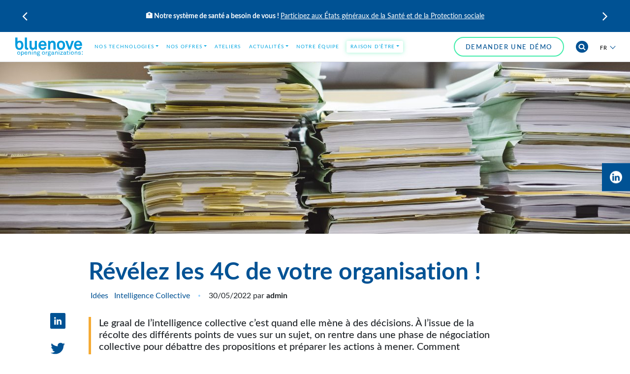

--- FILE ---
content_type: text/html; charset=UTF-8
request_url: https://www.bluenove.com/blog/methode-d-analyse-des-4c/
body_size: 20879
content:
<!doctype html>
<html lang="fr-FR">
<head>
  <meta charset="utf-8">
  <meta http-equiv="x-ua-compatible" content="ie=edge">
  <meta name="viewport" content="width=device-width, initial-scale=1, shrink-to-fit=no">
  <meta name='robots' content='index, follow, max-image-preview:large, max-snippet:-1, max-video-preview:-1' />
	<style>img:is([sizes="auto" i], [sizes^="auto," i]) { contain-intrinsic-size: 3000px 1500px }</style>
	<link rel="alternate" hreflang="fr" href="https://www.bluenove.com/blog/methode-d-analyse-des-4c/" />

	<!-- This site is optimized with the Yoast SEO plugin v24.3 - https://yoast.com/wordpress/plugins/seo/ -->
	<title>Révélez les 4C de votre organisation ! - Bluenove</title>
	<meta name="description" content="Les données de vos consultations sont des trésors. Découvrez comment les analyser selon notre méthode des 4C pour en tirer tout le potentiel stratégique." />
	<link rel="canonical" href="https://www.bluenove.com/blog/methode-d-analyse-des-4c/" />
	<meta property="og:locale" content="fr_FR" />
	<meta property="og:type" content="article" />
	<meta property="og:title" content="Révélez les 4C de votre organisation ! - Bluenove" />
	<meta property="og:description" content="Les données de vos consultations sont des trésors. Découvrez comment les analyser selon notre méthode des 4C pour en tirer tout le potentiel stratégique." />
	<meta property="og:url" content="https://www.bluenove.com/blog/methode-d-analyse-des-4c/" />
	<meta property="og:site_name" content="Bluenove" />
	<meta property="article:published_time" content="2022-05-30T09:58:50+00:00" />
	<meta property="article:modified_time" content="2022-06-20T08:30:02+00:00" />
	<meta property="og:image" content="https://www.bluenove.com//wp-content/uploads/2022/05/wesley-tingey-snNHKZ-mGfE-unsplash-scaled.jpg" />
	<meta property="og:image:width" content="2560" />
	<meta property="og:image:height" content="1707" />
	<meta property="og:image:type" content="image/jpeg" />
	<meta name="author" content="admin" />
	<meta name="twitter:card" content="summary_large_image" />
	<meta name="twitter:label1" content="Écrit par" />
	<meta name="twitter:data1" content="admin" />
	<meta name="twitter:label2" content="Durée de lecture estimée" />
	<meta name="twitter:data2" content="5 minutes" />
	<script type="application/ld+json" class="yoast-schema-graph">{"@context":"https://schema.org","@graph":[{"@type":"Article","@id":"https://www.bluenove.com/blog/methode-d-analyse-des-4c/#article","isPartOf":{"@id":"https://www.bluenove.com/blog/methode-d-analyse-des-4c/"},"author":{"name":"admin","@id":"https://www.bluenove.com/#/schema/person/572b672e96f39e7ee55d8d09100b7e30"},"headline":"Révélez les 4C de votre organisation !","datePublished":"2022-05-30T09:58:50+00:00","dateModified":"2022-06-20T08:30:02+00:00","mainEntityOfPage":{"@id":"https://www.bluenove.com/blog/methode-d-analyse-des-4c/"},"wordCount":908,"commentCount":0,"publisher":{"@id":"https://www.bluenove.com/#organization"},"image":{"@id":"https://www.bluenove.com/blog/methode-d-analyse-des-4c/#primaryimage"},"thumbnailUrl":"https://www.bluenove.com//wp-content/uploads/2022/05/wesley-tingey-snNHKZ-mGfE-unsplash-scaled.jpg","keywords":["analyse","communs","concessions","consensus","contradictions","controverses","convictions","débat","démocratie","Intelligence Collective"],"articleSection":["Idées","Intelligence Collective"],"inLanguage":"fr-FR"},{"@type":"WebPage","@id":"https://www.bluenove.com/blog/methode-d-analyse-des-4c/","url":"https://www.bluenove.com/blog/methode-d-analyse-des-4c/","name":"Révélez les 4C de votre organisation ! - Bluenove","isPartOf":{"@id":"https://www.bluenove.com/#website"},"primaryImageOfPage":{"@id":"https://www.bluenove.com/blog/methode-d-analyse-des-4c/#primaryimage"},"image":{"@id":"https://www.bluenove.com/blog/methode-d-analyse-des-4c/#primaryimage"},"thumbnailUrl":"https://www.bluenove.com//wp-content/uploads/2022/05/wesley-tingey-snNHKZ-mGfE-unsplash-scaled.jpg","datePublished":"2022-05-30T09:58:50+00:00","dateModified":"2022-06-20T08:30:02+00:00","description":"Les données de vos consultations sont des trésors. Découvrez comment les analyser selon notre méthode des 4C pour en tirer tout le potentiel stratégique.","breadcrumb":{"@id":"https://www.bluenove.com/blog/methode-d-analyse-des-4c/#breadcrumb"},"inLanguage":"fr-FR","potentialAction":[{"@type":"ReadAction","target":["https://www.bluenove.com/blog/methode-d-analyse-des-4c/"]}]},{"@type":"ImageObject","inLanguage":"fr-FR","@id":"https://www.bluenove.com/blog/methode-d-analyse-des-4c/#primaryimage","url":"https://www.bluenove.com//wp-content/uploads/2022/05/wesley-tingey-snNHKZ-mGfE-unsplash-scaled.jpg","contentUrl":"https://www.bluenove.com//wp-content/uploads/2022/05/wesley-tingey-snNHKZ-mGfE-unsplash-scaled.jpg","width":2560,"height":1707},{"@type":"BreadcrumbList","@id":"https://www.bluenove.com/blog/methode-d-analyse-des-4c/#breadcrumb","itemListElement":[{"@type":"ListItem","position":1,"name":"Home","item":"https://www.bluenove.com/"},{"@type":"ListItem","position":2,"name":"Actualités","item":"https://www.bluenove.com/blog/"},{"@type":"ListItem","position":3,"name":"Révélez les 4C de votre organisation !"}]},{"@type":"WebSite","@id":"https://www.bluenove.com/#website","url":"https://www.bluenove.com/","name":"Bluenove","description":"opening organizations:","publisher":{"@id":"https://www.bluenove.com/#organization"},"potentialAction":[{"@type":"SearchAction","target":{"@type":"EntryPoint","urlTemplate":"https://www.bluenove.com/?s={search_term_string}"},"query-input":{"@type":"PropertyValueSpecification","valueRequired":true,"valueName":"search_term_string"}}],"inLanguage":"fr-FR"},{"@type":"Organization","@id":"https://www.bluenove.com/#organization","name":"Bluenove","url":"https://www.bluenove.com/","logo":{"@type":"ImageObject","inLanguage":"fr-FR","@id":"https://www.bluenove.com/#/schema/logo/image/","url":"https://www.bluenove.com//wp-content/uploads/2018/10/logo.png","contentUrl":"https://www.bluenove.com//wp-content/uploads/2018/10/logo.png","width":399,"height":114,"caption":"Bluenove"},"image":{"@id":"https://www.bluenove.com/#/schema/logo/image/"}},{"@type":"Person","@id":"https://www.bluenove.com/#/schema/person/572b672e96f39e7ee55d8d09100b7e30","name":"admin","image":{"@type":"ImageObject","inLanguage":"fr-FR","@id":"https://www.bluenove.com/#/schema/person/image/","url":"https://secure.gravatar.com/avatar/2547e259dc4e88ef0c122d63f83d8aab?s=96&d=mm&r=g","contentUrl":"https://secure.gravatar.com/avatar/2547e259dc4e88ef0c122d63f83d8aab?s=96&d=mm&r=g","caption":"admin"},"url":"https://www.bluenove.com/blog/author/admin/"}]}</script>
	<!-- / Yoast SEO plugin. -->


<link rel='dns-prefetch' href='//maps.googleapis.com' />
<link rel='dns-prefetch' href='//cdnjs.cloudflare.com' />
<script type="text/javascript">
/* <![CDATA[ */
window._wpemojiSettings = {"baseUrl":"https:\/\/s.w.org\/images\/core\/emoji\/15.0.3\/72x72\/","ext":".png","svgUrl":"https:\/\/s.w.org\/images\/core\/emoji\/15.0.3\/svg\/","svgExt":".svg","source":{"concatemoji":"https:\/\/www.bluenove.com\/wp-includes\/js\/wp-emoji-release.min.js?ver=6.7.1"}};
/*! This file is auto-generated */
!function(i,n){var o,s,e;function c(e){try{var t={supportTests:e,timestamp:(new Date).valueOf()};sessionStorage.setItem(o,JSON.stringify(t))}catch(e){}}function p(e,t,n){e.clearRect(0,0,e.canvas.width,e.canvas.height),e.fillText(t,0,0);var t=new Uint32Array(e.getImageData(0,0,e.canvas.width,e.canvas.height).data),r=(e.clearRect(0,0,e.canvas.width,e.canvas.height),e.fillText(n,0,0),new Uint32Array(e.getImageData(0,0,e.canvas.width,e.canvas.height).data));return t.every(function(e,t){return e===r[t]})}function u(e,t,n){switch(t){case"flag":return n(e,"\ud83c\udff3\ufe0f\u200d\u26a7\ufe0f","\ud83c\udff3\ufe0f\u200b\u26a7\ufe0f")?!1:!n(e,"\ud83c\uddfa\ud83c\uddf3","\ud83c\uddfa\u200b\ud83c\uddf3")&&!n(e,"\ud83c\udff4\udb40\udc67\udb40\udc62\udb40\udc65\udb40\udc6e\udb40\udc67\udb40\udc7f","\ud83c\udff4\u200b\udb40\udc67\u200b\udb40\udc62\u200b\udb40\udc65\u200b\udb40\udc6e\u200b\udb40\udc67\u200b\udb40\udc7f");case"emoji":return!n(e,"\ud83d\udc26\u200d\u2b1b","\ud83d\udc26\u200b\u2b1b")}return!1}function f(e,t,n){var r="undefined"!=typeof WorkerGlobalScope&&self instanceof WorkerGlobalScope?new OffscreenCanvas(300,150):i.createElement("canvas"),a=r.getContext("2d",{willReadFrequently:!0}),o=(a.textBaseline="top",a.font="600 32px Arial",{});return e.forEach(function(e){o[e]=t(a,e,n)}),o}function t(e){var t=i.createElement("script");t.src=e,t.defer=!0,i.head.appendChild(t)}"undefined"!=typeof Promise&&(o="wpEmojiSettingsSupports",s=["flag","emoji"],n.supports={everything:!0,everythingExceptFlag:!0},e=new Promise(function(e){i.addEventListener("DOMContentLoaded",e,{once:!0})}),new Promise(function(t){var n=function(){try{var e=JSON.parse(sessionStorage.getItem(o));if("object"==typeof e&&"number"==typeof e.timestamp&&(new Date).valueOf()<e.timestamp+604800&&"object"==typeof e.supportTests)return e.supportTests}catch(e){}return null}();if(!n){if("undefined"!=typeof Worker&&"undefined"!=typeof OffscreenCanvas&&"undefined"!=typeof URL&&URL.createObjectURL&&"undefined"!=typeof Blob)try{var e="postMessage("+f.toString()+"("+[JSON.stringify(s),u.toString(),p.toString()].join(",")+"));",r=new Blob([e],{type:"text/javascript"}),a=new Worker(URL.createObjectURL(r),{name:"wpTestEmojiSupports"});return void(a.onmessage=function(e){c(n=e.data),a.terminate(),t(n)})}catch(e){}c(n=f(s,u,p))}t(n)}).then(function(e){for(var t in e)n.supports[t]=e[t],n.supports.everything=n.supports.everything&&n.supports[t],"flag"!==t&&(n.supports.everythingExceptFlag=n.supports.everythingExceptFlag&&n.supports[t]);n.supports.everythingExceptFlag=n.supports.everythingExceptFlag&&!n.supports.flag,n.DOMReady=!1,n.readyCallback=function(){n.DOMReady=!0}}).then(function(){return e}).then(function(){var e;n.supports.everything||(n.readyCallback(),(e=n.source||{}).concatemoji?t(e.concatemoji):e.wpemoji&&e.twemoji&&(t(e.twemoji),t(e.wpemoji)))}))}((window,document),window._wpemojiSettings);
/* ]]> */
</script>
<style id='wp-emoji-styles-inline-css' type='text/css'>

	img.wp-smiley, img.emoji {
		display: inline !important;
		border: none !important;
		box-shadow: none !important;
		height: 1em !important;
		width: 1em !important;
		margin: 0 0.07em !important;
		vertical-align: -0.1em !important;
		background: none !important;
		padding: 0 !important;
	}
</style>
<link rel='stylesheet' id='contact-form-7-bootstrap-style-css' href='https://www.bluenove.com//wp-content/plugins/bootstrap-for-contact-form-7/assets/dist/css/style.min.css?ver=6.7.1' type='text/css' media='all' />
<link rel='stylesheet' id='wpml-legacy-dropdown-click-0-css' href='//www.bluenove.com//wp-content/plugins/sitepress-multilingual-cms/templates/language-switchers/legacy-dropdown-click/style.css?ver=1' type='text/css' media='all' />
<link rel='stylesheet' id='cms-navigation-style-base-css' href='https://www.bluenove.com//wp-content/plugins/wpml-cms-nav/res/css/cms-navigation-base.css?ver=1.5.1' type='text/css' media='screen' />
<link rel='stylesheet' id='cms-navigation-style-css' href='https://www.bluenove.com//wp-content/plugins/wpml-cms-nav/res/css/cms-navigation.css?ver=1.5.1' type='text/css' media='screen' />
<link rel='stylesheet' id='axeptio/main-css' href='https://www.bluenove.com//wp-content/plugins/axeptio-sdk-integration/dist/css/frontend/main.css' type='text/css' media='all' />
<link rel='stylesheet' id='font-awesome-css' href='https://cdnjs.cloudflare.com/ajax/libs/font-awesome/4.7.0/css/font-awesome.min.css' type='text/css' media='all' />
<link rel='stylesheet' id='sage/main.css-css' href='https://www.bluenove.com//wp-content/themes/bluenove/dist/styles/main_b6b035f2.css' type='text/css' media='all' />
<link rel='stylesheet' id='sib-front-css-css' href='https://www.bluenove.com//wp-content/plugins/mailin/css/mailin-front.css?ver=6.7.1' type='text/css' media='all' />
<script type="text/javascript" src="https://www.bluenove.com/wp-includes/js/jquery/jquery.min.js?ver=3.7.1" id="jquery-core-js"></script>
<script type="text/javascript" src="https://www.bluenove.com/wp-includes/js/jquery/jquery-migrate.min.js?ver=3.4.1" id="jquery-migrate-js"></script>
<script type="text/javascript" src="https://www.bluenove.com//wp-content/plugins/sitepress-multilingual-cms/res/js/jquery.cookie.js?ver=4.2.4" id="jquery.cookie-js"></script>
<script type="text/javascript" id="wpml-cookie-js-extra">
/* <![CDATA[ */
var wpml_cookies = {"_icl_current_language":{"value":"fr","expires":1,"path":"\/"}};
var wpml_cookies = {"_icl_current_language":{"value":"fr","expires":1,"path":"\/"}};
/* ]]> */
</script>
<script type="text/javascript" src="https://www.bluenove.com//wp-content/plugins/sitepress-multilingual-cms/res/js/cookies/language-cookie.js?ver=4.2.4" id="wpml-cookie-js"></script>
<script type="text/javascript" id="wp-mailchimp-with-api-js-extra">
/* <![CDATA[ */
var WPMAILCHIMP_WITH_API = {"endpoint":"https:\/\/www.bluenove.com\/wp-json\/mailchimp\/subscriber"};
/* ]]> */
</script>
<script type="text/javascript" src="https://www.bluenove.com//wp-content/plugins/wpmailchimp-with-wpapi/wp-mailchimp-with-api.js?ver=6.7.1" id="wp-mailchimp-with-api-js"></script>
<script type="text/javascript" src="//www.bluenove.com//wp-content/plugins/sitepress-multilingual-cms/templates/language-switchers/legacy-dropdown-click/script.js?ver=1" id="wpml-legacy-dropdown-click-0-js"></script>
<script type="text/javascript" id="sib-front-js-js-extra">
/* <![CDATA[ */
var sibErrMsg = {"invalidMail":"Veuillez entrer une adresse e-mail valide.","requiredField":"Veuillez compl\u00e9ter les champs obligatoires.","invalidDateFormat":"Veuillez entrer une date valide.","invalidSMSFormat":"Veuillez entrer une num\u00e9ro de t\u00e9l\u00e9phone valide."};
var ajax_sib_front_object = {"ajax_url":"https:\/\/www.bluenove.com\/wp-admin\/admin-ajax.php","ajax_nonce":"58e18ea4cb","flag_url":"https:\/\/www.bluenove.com\/\/wp-content\/plugins\/mailin\/img\/flags\/"};
/* ]]> */
</script>
<script type="text/javascript" src="https://www.bluenove.com//wp-content/plugins/mailin/js/mailin-front.js?ver=1750423985" id="sib-front-js-js"></script>
<link rel="https://api.w.org/" href="https://www.bluenove.com/wp-json/" /><link rel="alternate" title="JSON" type="application/json" href="https://www.bluenove.com/wp-json/wp/v2/posts/18885" /><link rel="EditURI" type="application/rsd+xml" title="RSD" href="https://www.bluenove.com/xmlrpc.php?rsd" />
<meta name="generator" content="WordPress 6.7.1" />
<link rel='shortlink' href='https://www.bluenove.com/?p=18885' />
<link rel="alternate" title="oEmbed (JSON)" type="application/json+oembed" href="https://www.bluenove.com/wp-json/oembed/1.0/embed?url=https%3A%2F%2Fwww.bluenove.com%2Fblog%2Fmethode-d-analyse-des-4c%2F" />
<link rel="alternate" title="oEmbed (XML)" type="text/xml+oembed" href="https://www.bluenove.com/wp-json/oembed/1.0/embed?url=https%3A%2F%2Fwww.bluenove.com%2Fblog%2Fmethode-d-analyse-des-4c%2F&#038;format=xml" />
<meta name="generator" content="WPML ver:4.2.4 stt:1,4;" />
		<style type="text/css">
			div.wpcf7 .ajax-loader {
				background-image: url('https://www.bluenove.com//wp-content/plugins/contact-form-7/images/ajax-loader.gif');
			}
		</style>
		<script>var DEBUG=1</script><script type="text/javascript" src="https://cdn.brevo.com/js/sdk-loader.js" async></script>
<script type="text/javascript">
  window.Brevo = window.Brevo || [];
  window.Brevo.push(['init', {"client_key":"j0y2pxuuskr0zxq34chswg7z","email_id":null,"push":{"customDomain":"https:\/\/www.bluenove.com\/\/wp-content\/plugins\/mailin\/"},"service_worker_url":"wonderpush-worker-loader.min.js?webKey=e5510b78cd64699953821af0a2f2d9a621265559133eeefba34f3a2e9c8dc1d7","frame_url":"brevo-frame.html"}]);
</script><script type="text/javascript" src="https://cdn.by.wonderpush.com/sdk/1.1/wonderpush-loader.min.js" async></script>
<script type="text/javascript">
  window.WonderPush = window.WonderPush || [];
  window.WonderPush.push(['init', {"customDomain":"https:\/\/www.bluenove.com\/\/wp-content\/plugins\/mailin\/","serviceWorkerUrl":"wonderpush-worker-loader.min.js?webKey=e5510b78cd64699953821af0a2f2d9a621265559133eeefba34f3a2e9c8dc1d7","frameUrl":"wonderpush.min.html","webKey":"e5510b78cd64699953821af0a2f2d9a621265559133eeefba34f3a2e9c8dc1d7"}]);
</script><link rel="icon" href="https://www.bluenove.com//wp-content/uploads/2018/11/Plan-de-travail-1@3x.png" sizes="32x32" />
<link rel="icon" href="https://www.bluenove.com//wp-content/uploads/2018/11/Plan-de-travail-1@3x.png" sizes="192x192" />
<link rel="apple-touch-icon" href="https://www.bluenove.com//wp-content/uploads/2018/11/Plan-de-travail-1@3x.png" />
<meta name="msapplication-TileImage" content="https://www.bluenove.com//wp-content/uploads/2018/11/Plan-de-travail-1@3x.png" />
		<style type="text/css" id="wp-custom-css">
			.alert-warning {
    color: #856404;
    background-color: #ffffff;
    border-color: #ffeeba;
	  display: none;
}
.grecaptcha-badge { 
    visibility: hidden;
}		</style>
		  <!--[if lt IE 9]>
  <script src=“https://oss.maxcdn.com/libs/html5shiv/3.7.0/html5shiv.js“></script>
  <script src=“https://oss.maxcdn.com/libs/respond.js/1.3.0/respond.min.js”></script>
  <![endif]-->
</head>
<body class="post-template-default single single-post postid-18885 single-format-standard wp-custom-logo methode-d-analyse-des-4c app-data index-data singular-data single-data single-post-data single-post-methode-d-analyse-des-4c-data">

<header class="header bg-white">
      <div class="banners-list bannersList">
              <div class="promo-banner promoBanner" style="background-color: #005294;">
    <div class="container">
      <div class="promo-banner__text">
        <p><strong>🏥 Notre système de santé a besoin de vous ! </strong><a href="https://www.placedelasante.fr/">Participez aux États généraux de la Santé et de la Protection sociale</a></p>

      </div>
    </div>
  </div>
              <div class="promo-banner promoBanner" style="background-color: #005294;">
    <div class="container">
      <div class="promo-banner__text">
        <p data-start="364" data-end="419"><strong data-start="364" data-end="419"><em>🤔 Et si l’action climatique devenait enfin évidente ?</em> </strong><a href="https://www.eventbrite.fr/e/bright-mirror-et-si-en-2032-nous-avions-enfin-eu-le-declic-climatique-tickets-1976894642091?utm-campaign=social&amp;utm-content=attendeeshare&amp;utm-medium=discovery&amp;utm-term=listing&amp;utm-source=cp&amp;aff=ebdsshcopyurl">Participez à une expérience Bright Mirror pour imaginer, ensemble, les futurs qui rendent l’action possible</a></p>

      </div>
    </div>
  </div>
      
              <div class="banners-list__nav">
          <a href="#" class="banners-list__nav-arrow banners-list__nav-arrow--prev prevBanner"></a>
          <a href="#" class="banners-list__nav-arrow banners-list__nav-arrow--next nextBanner"></a>
        </div>
          </div>
  
  <div class="container header__container">
    <nav class="navbar  navbar-light flex-nowrap">
      <a class="navbar-brand" href="https://www.bluenove.com/">
    <svg class="icon logo-bluenove" xmlns="http://www.w3.org/2000/svg" viewBox="0 0 137 38">
  <g fill="#009cde">
    <path d="M13.4 8.1c-1.1-.9-2.6-1.4-4.4-1.4-2.1 0-3.8.8-4.6 1.7V.2H.1v15.7c0 2.9.8 5.7 2.6 7.4 1.4 1.3 3.3 2.1 5.7 2.1.4 0 .8 0 1.2-.1 1.5-.1 2.7-.7 3.7-1.5.4-.3.7-.7 1-1 0 0 0-.1.1-.1 1.4-1.7 2.1-3.9 2.1-6.6 0-3.6-1-6.3-3.1-8zm-2.3 12.2c-.6.8-1.5 1.4-2.9 1.4-.5 0-.9-.1-1.2-.2-.5-.2-1-.5-1.3-.8-.6-.6-1.2-2.1-1.4-3.4 0-.4-.1-.9-.1-1.3 0-2.6.7-5.7 4-5.7 1.3 0 2.3.6 2.9 1.4.9 1.2 1.1 2.8 1.1 4.3s-.2 3.1-1.1 4.3zm12.7-.7V.2h-4.3v20.1c0 3.4 1.9 4.8 4.8 4.8.9 0 1-.1 1.9-.2v-3.6h-.7c-1.5 0-1.7-.7-1.7-1.7zm16.1-3.1c0 1.4-.3 3-1.3 4-.5.5-1.2.9-2.2.9-2.3 0-3.1-1.3-3.1-3.4V7.1H29V19c0 3.8 2.4 6.3 6.1 6.3 2.3 0 4.2-1 5.1-2.8l.3 2.3H44V7.1h-4.3v9.4zm15.6-9.8c-2.4 0-4.3.9-5.7 2.3-1.7 1.7-2.6 4.3-2.6 7.1 0 2.9 1 5.4 2.7 7.1 1.4 1.3 3.2 2.2 5.6 2.2 2.2 0 4.5-.7 6-2.5.7-.8 1.4-2.2 1.5-3.3h-4c-.2.7-.5 1.1-.9 1.5-.6.6-1.4.9-2.6.9-1.2 0-2-.5-2.6-1.1-.9-.8-1.3-2.1-1.3-3.5h11.9v-1.2c.1-2.2-.2-4.2-1.5-6.2-1.5-2.3-3.9-3.3-6.5-3.3zm-3.9 7.5c0-1.2.3-2 .9-2.8.6-.8 1.7-1.4 3-1.4 1.2 0 2.1.4 2.7 1 .7.8 1.1 1.8 1.1 3.1h-7.7zm24.2-7.5c-2 0-4.2.9-5.2 2.7l-.3-2.3h-3.6v17.7H71v-7.2c0-1.5 0-3.3.6-4.7.6-1.3 1.6-2.3 3.1-2.3 2.3 0 2.9 1.3 2.9 3.3v10.9h4.3V13c-.1-3.7-2.3-6.3-6.1-6.3zm17.1 0c-2.7 0-5 1.3-6.2 2.8-1.3 1.7-2.1 3.5-2.1 6.6s.8 4.9 2.1 6.6c1.2 1.5 3.5 2.8 6.2 2.8s5-1.3 6.2-2.8c1.3-1.7 2.1-3.5 2.1-6.6s-.8-4.9-2.1-6.6c-1.2-1.6-3.5-2.8-6.2-2.8zm2.7 13.8c-.6.6-1.5 1.1-2.7 1.1-1.2 0-2.1-.5-2.7-1.1-1-1.1-1.3-2.8-1.3-4.5 0-1.7.2-3.3 1.3-4.5.6-.6 1.5-1.1 2.7-1.1 1.2 0 2.1.5 2.7 1.1 1 1.1 1.3 2.8 1.3 4.5-.1 1.7-.3 3.3-1.3 4.5zm14.9-.9l-4.4-12.5h-4.5l6.6 17.7h4.5l6.4-17.7h-4.4l-4.2 12.5zm23.7-9.7c-1.5-2.2-3.9-3.3-6.5-3.3-2.4 0-4.3.9-5.7 2.3-1.7 1.7-2.6 4.3-2.6 7.1 0 2.9 1 5.4 2.7 7.1 1.4 1.3 3.2 2.2 5.6 2.2 2.3 0 4.5-.7 6-2.5.7-.8 1.4-2.2 1.5-3.3h-4.1c-.2.7-.5 1.1-.8 1.5-.6.6-1.4.9-2.6.9-1.2 0-2-.5-2.6-1.1-.9-.8-1.3-2.1-1.3-3.5h11.9v-1.2c.1-2.2-.2-4.2-1.5-6.2zm-10.4 4.3c0-1.2.3-2 .9-2.8.6-.8 1.7-1.4 3-1.4 1.2 0 2.1.4 2.7 1 .7.8 1.1 1.8 1.1 3.1h-7.7z"/>
    <path d="M9 34.4c-.5.4-1.1.7-2 .7s-1.5-.3-2-.7c-.7-.6-.9-1.5-.9-2.5s.2-1.8.9-2.5c.5-.4 1.1-.7 2-.7s1.5.3 2 .7c.7.7.9 1.6.9 2.6 0 .9-.2 1.8-.9 2.4zm-.8-4.3c-.3-.3-.7-.4-1.2-.4s-.9.2-1.2.4c-.5.4-.6 1.2-.6 1.9s.1 1.4.6 1.9c.3.3.7.4 1.2.4s.9-.2 1.2-.4c.5-.4.6-1.2.6-1.9 0-.8-.1-1.5-.6-1.9zM16.6 34.5c-.4.4-1 .6-1.8.6-.7 0-1.5-.3-1.9-.9v3.3h-1.1v-8.7h1l.1.8c.4-.6 1.2-.9 1.9-.9.8 0 1.4.3 1.8.7.6.6.9 1.5.9 2.5.1 1.1-.3 2.1-.9 2.6zm-2-4.9c-.5 0-.8.2-1 .4-.5.4-.7 1.2-.7 1.9s.2 1.5.7 1.9c.3.2.6.4 1 .4 1.4 0 1.8-1.2 1.8-2.3s-.3-2.3-1.8-2.3zM24.6 32.3H20c0 .6.2 1.2.6 1.5.3.3.7.4 1.2.4s.9-.1 1.2-.4c.2-.2.3-.3.4-.7h1.1c-.1.6-.5 1.2-1 1.5-.5.3-1 .5-1.7.5-.9 0-1.7-.4-2.2-.9-.5-.6-.8-1.4-.8-2.3 0-.7.1-1.4.5-1.9.5-.7 1.3-1.3 2.4-1.3.8 0 1.5.3 2 .8s.8 1.3.8 2.1l.1.7zm-1.4-2.1c-.3-.3-.7-.6-1.3-.6-1.2 0-1.8.9-1.8 1.8h3.5c-.1-.4-.2-.9-.4-1.2zM30.6 35v-3.8c0-.9-.4-1.5-1.4-1.5-.6 0-1.1.4-1.4.9-.2.4-.2 1.1-.2 1.5V35h-1.1v-6.1h.9l.1.9c.3-.7 1.2-1.1 2-1.1 1.5 0 2.2.8 2.2 2.2v4h-1.1zM33.9 27.5v-1.2h1.3v1.2h-1.3zM34 35v-6.1h1.1V35H34zM41.6 35v-3.8c0-.9-.4-1.5-1.4-1.5-.6 0-1.1.4-1.4.9-.2.4-.2 1.1-.2 1.5V35h-1.1v-6.1h.9l.1.9c.3-.7 1.2-1.1 2-1.1 1.5 0 2.2.8 2.2 2.2v4h-1.1zM49.9 37.1c-.6.6-1.7.7-2.6.7-.9 0-1.8-.1-2.5-.7-.3-.3-.5-.6-.5-1.1 0-.6.4-1.1.9-1.3-.4-.2-.8-.6-.8-1 0-.5.4-1 .9-1.2-.5-.4-.7-1-.7-1.6 0-.7.2-1.1.6-1.5.4-.4 1.1-.7 1.9-.7.6 0 1.1.1 1.5.4.2-.5.7-.9 1.3-.9h.3v.8H50c-.4 0-.7.2-.8.6.3.3.4.7.4 1.3 0 .6-.2 1.1-.6 1.5-.4.4-1.1.7-1.9.7-.4 0-.7 0-1.1-.2-.2.1-.5.3-.6.5 0 .5.6.6 1 .6h1.3c.8 0 1.6.1 2.1.6.3.3.5.7.5 1.2.2.6-.1 1-.4 1.3zm-2.5-2.2h-1.2c-.4.1-.8.5-.8 1 0 .3.1.5.3.6.4.4 1.2.4 1.7.4.6 0 1.4 0 1.8-.4.2-.2.3-.4.3-.6-.1-1-1.3-1-2.1-1zm-.2-5.3c-.9 0-1.5.6-1.5 1.3s.6 1.4 1.5 1.4 1.5-.6 1.5-1.4-.6-1.3-1.5-1.3zM59.2 34.4c-.5.4-1.1.7-2 .7s-1.5-.3-2-.7c-.7-.6-.9-1.5-.9-2.5s.2-1.8.9-2.5c.5-.4 1.1-.7 2-.7s1.5.3 2 .7c.7.6.9 1.5.9 2.5s-.2 1.9-.9 2.5zm-.8-4.3c-.3-.3-.7-.4-1.2-.4s-.9.2-1.2.4c-.5.4-.6 1.2-.6 1.9s.1 1.4.6 1.9c.3.3.7.4 1.2.4s.9-.2 1.2-.4c.5-.4.6-1.2.6-1.9 0-.8-.2-1.5-.6-1.9zM64.8 29.9c-.5 0-.9.2-1.2.5-.5.5-.6 1.3-.6 1.9V35h-1v-6.1h1V30c.3-.7 1.1-1.1 1.9-1.1h.5v1h-.6zM71.7 37.1c-.6.6-1.7.7-2.6.7-.9 0-1.8-.1-2.5-.7-.3-.3-.5-.6-.5-1.1 0-.6.4-1.1.9-1.3-.4-.2-.8-.6-.8-1 0-.5.4-1 .9-1.2-.5-.4-.7-1-.7-1.6 0-.7.2-1.1.6-1.5.4-.4 1.1-.7 1.9-.7.6 0 1.1.1 1.5.4.2-.5.7-.9 1.3-.9h.3v.8h-.2c-.4 0-.7.2-.8.6.3.3.4.7.4 1.3 0 .6-.2 1.1-.6 1.5-.4.4-1.1.7-1.9.7-.4 0-.7 0-1.1-.2-.2.1-.5.3-.5.5 0 .5.6.6 1 .6h1.3c.8 0 1.6.1 2.1.6.3.3.5.7.5 1.2.1.6-.2 1-.5 1.3zm-2.5-2.2H68c-.4.1-.8.5-.8 1 0 .3.1.5.3.6.4.4 1.2.4 1.7.4.6 0 1.4 0 1.8-.4.2-.2.3-.4.3-.6-.1-1-1.3-1-2.1-1zm-.2-5.3c-.9 0-1.5.6-1.5 1.3s.6 1.4 1.5 1.4 1.5-.6 1.5-1.4-.6-1.3-1.5-1.3zM78.4 35.1c-.6 0-.9-.4-.9-.9-.4.6-1.2 1-2.1 1-1.5 0-2.2-.9-2.2-1.9 0-.8.5-1.8 2.3-1.9l2-.1v-.4c0-.3 0-.7-.3-.9-.2-.2-.5-.3-1.1-.3-.6 0-1 .2-1.2.4-.2.2-.3.4-.3.7h-1.1c0-.6.2-.9.6-1.3.4-.4 1.2-.6 2-.6 1.3 0 2 .5 2.3 1.2.1.3.2.6.2.9v2.9c0 .3.1.4.4.4h.3v.8c-.5-.1-.7 0-.9 0zm-1-3l-1.7.1c-.7 0-1.4.3-1.4 1.1 0 .5.4 1 1.3 1 .5 0 1-.2 1.3-.5.4-.4.6-.9.6-1.4v-.3zM85 35v-3.8c0-.9-.4-1.5-1.4-1.5-.6 0-1.1.4-1.4.9-.2.4-.2 1.1-.2 1.5V35h-1.1v-6.1h.9l.1.9c.3-.7 1.2-1.1 2-1.1 1.5 0 2.2.8 2.2 2.2v4H85zM88.2 27.5v-1.2h1.3v1.2h-1.3zm.1 7.5v-6.1h1.1V35h-1.1zM91.3 35v-.9l3.8-4.3h-3.8v-.9h5.1v.9l-3.8 4.3h3.8v.9h-5.1zM102.9 35.1c-.6 0-.9-.4-.9-.9-.4.6-1.2 1-2.1 1-1.5 0-2.2-.9-2.2-1.9 0-.8.5-1.8 2.3-1.9l2-.1v-.4c0-.3 0-.7-.3-.9-.2-.2-.5-.3-1.1-.3-.6 0-1 .2-1.2.4-.2.2-.3.4-.3.7H98c0-.6.2-.9.6-1.3.4-.4 1.2-.6 2-.6 1.3 0 2 .5 2.3 1.2.1.3.2.6.2.9v2.9c0 .3.1.4.4.4h.3v.8c-.4-.1-.6 0-.9 0zm-1-3l-1.7.1c-.7 0-1.4.3-1.4 1.1 0 .5.4 1 1.3 1 .5 0 1-.2 1.3-.5.4-.4.6-.9.6-1.4v-.3zM107.3 35.1c-1.4 0-1.8-.8-1.8-1.6v-3.6h-1.3V29h1.3v-1.5l1.1-.2v1.8h1.9v.9h-1.9v3.5c0 .6.3.8.9.8.5 0 1.1-.1 1.1-.1v.9c-.3-.1-.7 0-1.3 0zM110.1 27.5v-1.2h1.3v1.2h-1.3zm.1 7.5v-6.1h1.1V35h-1.1zM118 34.4c-.5.4-1.1.7-2 .7s-1.5-.3-2-.7c-.7-.6-.9-1.5-.9-2.5s.2-1.8.9-2.5c.5-.4 1.1-.7 2-.7s1.5.3 2 .7c.7.6.9 1.5.9 2.5.1 1-.2 1.9-.9 2.5zm-.7-4.3c-.3-.3-.7-.4-1.2-.4s-.9.2-1.2.4c-.5.4-.6 1.2-.6 1.9s.1 1.4.6 1.9c.3.3.7.4 1.2.4s.9-.2 1.2-.4c.5-.4.6-1.2.6-1.9 0-.8-.2-1.5-.6-1.9zM125 35v-3.8c0-.9-.4-1.5-1.4-1.5-.6 0-1.1.4-1.4.9-.2.4-.2 1.1-.2 1.5V35h-1.1v-6.1h.9l.1.9c.3-.7 1.2-1.1 2-1.1 1.5 0 2.2.8 2.2 2.2v4H125zM132.6 34.5c-.5.5-1.3.7-2.1.7s-1.5-.2-2.1-.7c-.4-.4-.6-.9-.6-1.4h1.1c0 .4.2.7.5.9.3.2.8.3 1.2.3.4 0 .9-.1 1.2-.3.2-.1.3-.4.3-.7 0-.5-.3-.8-1-.9l-1.5-.2c-1-.1-1.6-.7-1.6-1.6 0-.5.2-.9.5-1.2.4-.4 1.1-.7 1.9-.7.9 0 1.6.3 2.1.8.3.3.5.7.5 1.2h-1.1c0-.3-.2-.6-.4-.8-.3-.2-.6-.3-1.1-.3-.3 0-.4 0-.8.1-.4.2-.7.5-.7.8 0 .5.3.7.9.8.4 0 .9.1 1.6.2.9.1 1.7.8 1.7 1.7 0 .5-.2 1-.5 1.3zM135.5 29.9v-1.4h1.4v1.4h-1.4zm0 5.1v-1.4h1.4V35h-1.4z"/>
  </g>
</svg>  </a>

  <button class="btn-main-cta request-assembly-demo-cta btn btn-outline-secondary  ml-auto d-xl-none mr-2 mr-md-4 ">DEMANDER UNE DÉMO</button>

    <button class="navbar-toggler hamburger hamburger--spin-r mobileMenuToggler"
          aria-expanded="false" aria-label="Toggle Navigation"
          data-toggle="collapse"
          data-menu-mobile-selector=".menuMobile" data-css-position-fixed="false">
        <span class="hamburger-box">
          <span class="hamburger-inner"></span>
        </span>
  </button>

  <div class="collapse navbar-collapse">
          <ul id="menu-main-menu" class="navbar-nav mr-auto list-inline align-middle text-nowrap"><li id="menu-item-6885" class="menu-item menu-item-type-post_type menu-item-object-product menu-item-has-children list-inline-item mr-0 nav-item nav-item-6885  dropdown"><a title="Nos technologies" href="https://www.bluenove.com/offres/assembl/" class="dropdown-toggle nav-link" data-hover="dropdown" role="button" aria-haspopup="true">Nos technologies</a>
<div role="menu" class=" dropdown-menu">
<a title="Assembl" href="https://bluenove.com/offres/assembl/" class="menu-item menu-item-type-custom menu-item-object-custom list-inline-item mr-0 dropdown-item" id="menu-item-10931">Assembl</a><a title="Assembl Live" href="https://bluenove.com/offres/assembl-live/" class="menu-item menu-item-type-custom menu-item-object-custom list-inline-item mr-0 dropdown-item" id="menu-item-10932">Assembl Live</a><a title="Assembl Flash" href="https://bluenove.com/offres/assembl-flash/" class="menu-item menu-item-type-custom menu-item-object-custom list-inline-item mr-0 dropdown-item" id="menu-item-11299">Assembl Flash</a></div>
</li><li id="menu-item-12469" class="menu-item menu-item-type-custom menu-item-object-custom menu-item-has-children list-inline-item mr-0 nav-item nav-item-12469  dropdown"><a title="Nos Offres" href="https://bluenove.com/offres/" class="dropdown-toggle nav-link" data-hover="dropdown" role="button" aria-haspopup="true">Nos Offres</a>
<div role="menu" class=" dropdown-menu">
<a title="Consultation" href="https://www.bluenove.com/offres/consultation/" class="menu-item menu-item-type-post_type menu-item-object-product list-inline-item mr-0 dropdown-item" id="menu-item-12447">Consultation</a><a title="Co-construction" href="https://www.bluenove.com/offres/co-construction/" class="menu-item menu-item-type-post_type menu-item-object-product list-inline-item mr-0 dropdown-item" id="menu-item-12449">Co-construction</a><a title="Analyse" href="https://www.bluenove.com/offres/analyse/" class="menu-item menu-item-type-post_type menu-item-object-product list-inline-item mr-0 dropdown-item" id="menu-item-12448">Analyse</a></div>
</li><li id="menu-item-20656" class="menu-item menu-item-type-custom menu-item-object-custom list-inline-item mr-0 nav-item nav-item-20656"><a title="Ateliers" href="https://ateliers.bluenove.com/" class="nav-link">Ateliers</a></li><li id="menu-item-6865" class="menu-item menu-item-type-post_type menu-item-object-page current_page_parent menu-item-has-children list-inline-item mr-0 nav-item nav-item-6865  dropdown"><a title="Actualités" href="https://www.bluenove.com/blog/" class="dropdown-toggle nav-link" data-hover="dropdown" role="button" aria-haspopup="true">Actualités</a>
<div role="menu" class=" dropdown-menu">
<a title="Bluenove rejoint le Groupe ALPHA" href="https://www.bluenove.com/bluenove-rejoint-le-groupe-alpha/" class="menu-item menu-item-type-post_type menu-item-object-page list-inline-item mr-0 dropdown-item" id="menu-item-20910">Bluenove rejoint le Groupe ALPHA</a></div>
</li><li id="menu-item-11682" class="menu-item menu-item-type-post_type menu-item-object-page list-inline-item mr-0 nav-item nav-item-11682"><a title="Notre équipe" href="https://www.bluenove.com/notre-equipe/" class="nav-link">Notre équipe</a></li><li id="menu-item-11160" class="highlighted menu-item menu-item-type-post_type menu-item-object-page menu-item-has-children list-inline-item mr-0 nav-item nav-item-11160  dropdown"><a title="Raison d’être" href="https://www.bluenove.com/raison-detre/" class="dropdown-toggle nav-link" data-hover="dropdown" role="button" aria-haspopup="true">Raison d’être</a>
<div role="menu" class=" dropdown-menu">
<a title="Construire sa raison d’être" href="https://www.bluenove.com/raison-detre/" class="menu-item menu-item-type-post_type menu-item-object-page list-inline-item mr-0 dropdown-item" id="menu-item-18218">Construire sa raison d’être</a></div>
</li></ul>
    
    <div class="nav-controls">
      <button class="btn-main-cta request-assembly-demo-cta btn btn-outline-secondary ">DEMANDER UNE DÉMO</button>

      <div class="nav-controls-links">
        <a href="https://www.bluenove.com/search" class="btn-search btn-icon-svg d-none ml-4"><svg class="icon" viewBox="0 0 1792 1792" xmlns="http://www.w3.org/2000/svg"><path d="M1216 832q0-185-131.5-316.5T768 384 451.5 515.5 320 832t131.5 316.5T768 1280t316.5-131.5T1216 832zm512 832q0 52-38 90t-90 38q-54 0-90-38l-343-342q-179 124-399 124-143 0-273.5-55.5t-225-150-150-225T64 832t55.5-273.5 150-225 225-150T768 128t273.5 55.5 225 150 150 225T1472 832q0 220-124 399l343 343q37 37 37 90z"/></svg></a>

        <div class="dropdown dropdown-lang-select ml-4">
    <button class="btn dropdown-toggle bg-transparent" type="button" id="localeDropdown"
            data-toggle="dropdown" aria-haspopup="true" aria-expanded="false">
      FR
    </button>
          <div class="dropdown-menu" aria-labelledby="localeDropdown">
                              <a class="dropdown-item" href="https://www.bluenove.com/en/">EN</a>
                                          </div>
    </div>      </div>
    </div>
  </div>
    </nav>
  </div>
</header>
<div class="header-placeholder headerPlaceholder"></div>

<div class="mobile-menu menuMobile"
     data-html-class-open="menu-mobile-is-open body-scroll-lock" data-class-display="mobile-menu-opened">
  <div class="mobile-menu-provider">
    <header class="header bg-white">
      <div class="banners-list bannersList">
              <div class="promo-banner promoBanner" style="background-color: #005294;">
    <div class="container">
      <div class="promo-banner__text">
        <p><strong>🏥 Notre système de santé a besoin de vous ! </strong><a href="https://www.placedelasante.fr/">Participez aux États généraux de la Santé et de la Protection sociale</a></p>

      </div>
    </div>
  </div>
              <div class="promo-banner promoBanner" style="background-color: #005294;">
    <div class="container">
      <div class="promo-banner__text">
        <p data-start="364" data-end="419"><strong data-start="364" data-end="419"><em>🤔 Et si l’action climatique devenait enfin évidente ?</em> </strong><a href="https://www.eventbrite.fr/e/bright-mirror-et-si-en-2032-nous-avions-enfin-eu-le-declic-climatique-tickets-1976894642091?utm-campaign=social&amp;utm-content=attendeeshare&amp;utm-medium=discovery&amp;utm-term=listing&amp;utm-source=cp&amp;aff=ebdsshcopyurl">Participez à une expérience Bright Mirror pour imaginer, ensemble, les futurs qui rendent l’action possible</a></p>

      </div>
    </div>
  </div>
      
              <div class="banners-list__nav">
          <a href="#" class="banners-list__nav-arrow banners-list__nav-arrow--prev prevBanner"></a>
          <a href="#" class="banners-list__nav-arrow banners-list__nav-arrow--next nextBanner"></a>
        </div>
          </div>
  
  <div class="container header__container">
    <nav class="navbar  navbar-light flex-nowrap">
      <button class="navbar-toggler hamburger hamburger--spin-r mobileMenuToggler"
          aria-expanded="false" aria-label="Toggle Navigation"
          data-toggle="collapse"
          data-menu-mobile-selector=".menuMobile" data-css-position-fixed="false">
        <span class="hamburger-box">
          <span class="hamburger-inner"></span>
        </span>
  </button>
    </nav>
  </div>
</header>
    <div class="navbar navbar-collapse collapse mobile-menu-container menuMobileContainer">
      <div class="dropdown dropdown-lang-select ml-4">
    <button class="btn dropdown-toggle bg-transparent" type="button" id="localeDropdown"
            data-toggle="dropdown" aria-haspopup="true" aria-expanded="false">
      FR
    </button>
          <div class="dropdown-menu" aria-labelledby="localeDropdown">
                              <a class="dropdown-item" href="https://www.bluenove.com/en/">EN</a>
                                          </div>
    </div>
              <ul id="menu-main-menu-1" class="navbar-nav mr-auto"><li class="menu-item menu-item-type-post_type menu-item-object-product menu-item-has-children nav-item nav-item-6885  dropdown"><a title="Nos technologies" href="#" class="dropdown-toggle nav-link" data-toggle="dropdown" role="button" aria-haspopup="true">Nos technologies</a>
<div role="menu" class=" dropdown-menu">
<a title="Assembl" href="https://bluenove.com/offres/assembl/" class="menu-item menu-item-type-custom menu-item-object-custom dropdown-item">Assembl</a><a title="Assembl Live" href="https://bluenove.com/offres/assembl-live/" class="menu-item menu-item-type-custom menu-item-object-custom dropdown-item">Assembl Live</a><a title="Assembl Flash" href="https://bluenove.com/offres/assembl-flash/" class="menu-item menu-item-type-custom menu-item-object-custom dropdown-item">Assembl Flash</a></div>
</li><li class="menu-item menu-item-type-custom menu-item-object-custom menu-item-has-children nav-item nav-item-12469  dropdown"><a title="Nos Offres" href="#" class="dropdown-toggle nav-link" data-toggle="dropdown" role="button" aria-haspopup="true">Nos Offres</a>
<div role="menu" class=" dropdown-menu">
<a title="Consultation" href="https://www.bluenove.com/offres/consultation/" class="menu-item menu-item-type-post_type menu-item-object-product dropdown-item">Consultation</a><a title="Co-construction" href="https://www.bluenove.com/offres/co-construction/" class="menu-item menu-item-type-post_type menu-item-object-product dropdown-item">Co-construction</a><a title="Analyse" href="https://www.bluenove.com/offres/analyse/" class="menu-item menu-item-type-post_type menu-item-object-product dropdown-item">Analyse</a></div>
</li><li class="menu-item menu-item-type-custom menu-item-object-custom nav-item nav-item-20656"><a title="Ateliers" href="https://ateliers.bluenove.com/" class="nav-link">Ateliers</a></li><li class="menu-item menu-item-type-post_type menu-item-object-page current_page_parent menu-item-has-children nav-item nav-item-6865  dropdown"><a title="Actualités" href="#" class="dropdown-toggle nav-link" data-toggle="dropdown" role="button" aria-haspopup="true">Actualités</a>
<div role="menu" class=" dropdown-menu">
<a title="Bluenove rejoint le Groupe ALPHA" href="https://www.bluenove.com/bluenove-rejoint-le-groupe-alpha/" class="menu-item menu-item-type-post_type menu-item-object-page dropdown-item">Bluenove rejoint le Groupe ALPHA</a></div>
</li><li class="menu-item menu-item-type-post_type menu-item-object-page nav-item nav-item-11682"><a title="Notre équipe" href="https://www.bluenove.com/notre-equipe/" class="nav-link">Notre équipe</a></li><li class="highlighted menu-item menu-item-type-post_type menu-item-object-page menu-item-has-children nav-item nav-item-11160  dropdown"><a title="Raison d’être" href="#" class="dropdown-toggle nav-link" data-toggle="dropdown" role="button" aria-haspopup="true">Raison d’être</a>
<div role="menu" class=" dropdown-menu">
<a title="Construire sa raison d’être" href="https://www.bluenove.com/raison-detre/" class="menu-item menu-item-type-post_type menu-item-object-page dropdown-item">Construire sa raison d’être</a></div>
</li></ul>
      
      <button class="btn-main-cta request-assembly-demo-cta btn btn-outline-secondary ">DEMANDER UNE DÉMO</button>

      <form class="w-100 search-form" action="https://www.bluenove.com/" method="GET">
    <div class="row">
        <div class="form-group col-12">
            <input type="search" class="form-control search-field" name="s" value="" placeholder="Rechercher…" >
        </div>
        <button class="btn-search btn-icon-svg search-submit" type="submit">
                <svg class="icon" viewBox="0 0 1792 1792" xmlns="http://www.w3.org/2000/svg"><path d="M1216 832q0-185-131.5-316.5T768 384 451.5 515.5 320 832t131.5 316.5T768 1280t316.5-131.5T1216 832zm512 832q0 52-38 90t-90 38q-54 0-90-38l-343-342q-179 124-399 124-143 0-273.5-55.5t-225-150-150-225T64 832t55.5-273.5 150-225 225-150T768 128t273.5 55.5 225 150 150 225T1472 832q0 220-124 399l343 343q37 37 37 90z"/></svg>        </button>
    </div>
</form>
      <div class="socials text-nowrap mt-3">
        <a class="social-network-link btn-icon-svg btn-icon-svg-linkedin socialNetworkLink"
    data-network="linkedin"
    target="_blank" rel="noopener noreferrer nofollow"
    href="https://www.linkedin.com/company/bluenove/" title="Linkedin">
         <svg class="icon" xmlns="http://www.w3.org/2000/svg" viewBox="0 0 1536 1468"><path d="M349 477v991H19V477h330zm21-306c.7 48.7-16.2 89.3-50.5 122S240 342 184 342h-2c-54.7 0-98.7-16.3-132-49S0 219.7 0 171c0-49.3 17.2-90.2 51.5-122.5S130.7 0 186 0s99.7 16.2 133 48.5 50.3 73.2 51 122.5zm1166 729v568h-329V938c0-70-13.5-124.8-40.5-164.5S1097.3 714 1040 714c-42 0-77.2 11.5-105.5 34.5S885 800 871 834c-7.3 20-11 47-11 81v553H531c1.3-266 2-481.7 2-647s-.3-264-1-296l-1-48h329v144h-2c13.3-21.3 27-40 41-56s32.8-33.3 56.5-52 52.7-33.2 87-43.5S1115 454 1157 454c114 0 205.7 37.8 275 113.5S1536 754 1536 900z"/></svg>   </a>
        </div>
    </div>
  </div>
</div>
<div class="wrap" role="document">
    <div class="content">
        <main class="main">
                       <div class="single-post-lead-thumbnail-wrap image-wrap">
      <img width="1620" height="1080" src="https://www.bluenove.com//wp-content/uploads/2022/05/wesley-tingey-snNHKZ-mGfE-unsplash-1620x1080.jpg" class="attachment-full-hd size-full-hd wp-post-image" alt="" decoding="async" fetchpriority="high" srcset="https://www.bluenove.com//wp-content/uploads/2022/05/wesley-tingey-snNHKZ-mGfE-unsplash-1620x1080.jpg 1620w, https://www.bluenove.com//wp-content/uploads/2022/05/wesley-tingey-snNHKZ-mGfE-unsplash-300x200.jpg 300w, https://www.bluenove.com//wp-content/uploads/2022/05/wesley-tingey-snNHKZ-mGfE-unsplash-1024x683.jpg 1024w, https://www.bluenove.com//wp-content/uploads/2022/05/wesley-tingey-snNHKZ-mGfE-unsplash-768x512.jpg 768w, https://www.bluenove.com//wp-content/uploads/2022/05/wesley-tingey-snNHKZ-mGfE-unsplash-1536x1024.jpg 1536w, https://www.bluenove.com//wp-content/uploads/2022/05/wesley-tingey-snNHKZ-mGfE-unsplash-2048x1365.jpg 2048w, https://www.bluenove.com//wp-content/uploads/2022/05/wesley-tingey-snNHKZ-mGfE-unsplash-700x467.jpg 700w, https://www.bluenove.com//wp-content/uploads/2022/05/wesley-tingey-snNHKZ-mGfE-unsplash-1280x853.jpg 1280w, https://www.bluenove.com//wp-content/uploads/2022/05/wesley-tingey-snNHKZ-mGfE-unsplash-1600x1067.jpg 1600w, https://www.bluenove.com//wp-content/uploads/2022/05/wesley-tingey-snNHKZ-mGfE-unsplash-540x360.jpg 540w" sizes="(max-width: 1620px) 100vw, 1620px" />
    </div>
    <article class="single-post-article container post-18885 post type-post status-publish format-standard has-post-thumbnail hentry category-idees category-intelligence-collective tag-analyse tag-communs tag-concessions tag-consensus tag-contradictions tag-controverses tag-convictions tag-debat tag-democratie tag-intelligence-collective">
    <header class="single-post-article-header row">
      <div class="col col-12 col-lg-9  offset-lg-1 ">
        <h1 class="entry-title display-3 mb-2">Révélez les 4C de votre organisation !</h1>
                <div class="entry-meta">
 <span class="px-1"> <ul class="post-categories">
	<li><a href="https://www.bluenove.com/blog/category/idees/" rel="category tag">Idées</a></li>
	<li><a href="https://www.bluenove.com/blog/category/intelligence-collective/" rel="category tag">Intelligence Collective</a></li></ul></span> 
<time class="updated" datetime="2022-05-30T09:58:50+00:00">30/05/2022</time>

  <div class="byline author vcard d-inline-block">
    <span>par</span>
    <a href="https://www.bluenove.com/blog/author/admin/" rel="author" class="fn">
       admin
    </a>
  </div>
</div>
              </div>
    </header>

    <div class="row">
            <div class="col col-12 col-lg-1">
        <div class="single-post-article-sidebar single-post-article-sidebar-sticky">
          <div class="socials socials-square d-flex flex-row flex-lg-column align-items-center socialShare">
  <a class="social-network-link btn-icon-svg btn-icon-svg-linkedin socialNetworkLink"
    data-network="linkedin"
    target="_blank" rel="noopener noreferrer nofollow"
    href="https://www.linkedin.com/shareArticle?mini=true&amp;url=https%3A%2F%2Fwww.bluenove.com%2Fblog%2Fmethode-d-analyse-des-4c%2F" title="Linkedin">
         <svg class="icon" xmlns="http://www.w3.org/2000/svg" viewBox="0 0 1536 1468"><path d="M349 477v991H19V477h330zm21-306c.7 48.7-16.2 89.3-50.5 122S240 342 184 342h-2c-54.7 0-98.7-16.3-132-49S0 219.7 0 171c0-49.3 17.2-90.2 51.5-122.5S130.7 0 186 0s99.7 16.2 133 48.5 50.3 73.2 51 122.5zm1166 729v568h-329V938c0-70-13.5-124.8-40.5-164.5S1097.3 714 1040 714c-42 0-77.2 11.5-105.5 34.5S885 800 871 834c-7.3 20-11 47-11 81v553H531c1.3-266 2-481.7 2-647s-.3-264-1-296l-1-48h329v144h-2c13.3-21.3 27-40 41-56s32.8-33.3 56.5-52 52.7-33.2 87-43.5S1115 454 1157 454c114 0 205.7 37.8 275 113.5S1536 754 1536 900z"/></svg>   </a>
              <a class="social-network-link btn-icon-svg btn-icon-svg-twitter socialNetworkLink" data-network="twitter" target="_blank" rel="noopener noreferrer nofollow" href="https://twitter.com/share?url=url=https%3A%2F%2Fwww.bluenove.com%2Fblog%2Fmethode-d-analyse-des-4c%2F&amp;text=R%C3%A9v%C3%A9lez%20les%204C%20de%20votre%20organisation%20%21%20https%3A%2F%2Fwww.bluenove.com%2Fblog%2Fmethode-d-analyse-des-4c%2F" title="Twitter">
         <svg class="icon" xmlns="http://www.w3.org/2000/svg" viewBox="0 0 1576 1280"><path d="M1576 152c-44.7 65.3-98.7 121-162 167 .7 9.3 1 23.3 1 42 0 86.7-12.7 173.2-38 259.5s-63.8 169.2-115.5 248.5-113.2 149.5-184.5 210.5-157.3 109.7-258 146-208.3 54.5-323 54.5c-180.7 0-346-48.3-496-145 23.3 2.7 49.3 4 78 4 150 0 283.7-46 401-138-70-1.3-132.7-22.8-188-64.5S197.7 841.7 177 777c22 3.3 42.3 5 61 5 28.7 0 57-3.7 85-11-74.7-15.3-136.5-52.5-185.5-111.5S64 532 64 454v-4c45.3 25.3 94 39 146 41-44-29.3-79-67.7-105-115s-39-98.7-39-154c0-58.7 14.7-113 44-163 80.7 99.3 178.8 178.8 294.5 238.5S644 390.3 776 397c-5.3-25.3-8-50-8-74 0-89.3 31.5-165.5 94.5-228.5S1001.7 0 1091 0c93.3 0 172 34 236 102 72.7-14 141-40 205-78-24.7 76.7-72 136-142 178 62-6.7 124-23.3 186-50z"/></svg>   </a>
              <a class="social-network-link btn-icon-svg btn-icon-svg-facebook socialNetworkLink"
    data-network="facebook"
    target="_blank" rel="noopener noreferrer nofollow"
    href="https://www.facebook.com/sharer/sharer.php?u=https%3A%2F%2Fwww.bluenove.com%2Fblog%2Fmethode-d-analyse-des-4c%2F" title="Facebook">
         <svg class="icon" xmlns="http://www.w3.org/2000/svg" viewBox="0 0 864 1664"><path d="M864 12v264H707c-57.3 0-96 12-116 36s-30 60-30 108v189h293l-39 296H561v759H255V905H0V609h255V391c0-124 34.7-220.2 104-288.5S520.7 0 636 0c98 0 174 4 228 12z"/></svg>   </a>
  </div>
        </div>
      </div>
            <div class="col col-12 col-lg-9 col-mx-auto">
        <div class="entry-content">
          <blockquote>
<h5></h5>
<h5>Le graal de l’intelligence collective c’est quand elle mène à des décisions. À l’issue de la récolte des différents points de vues sur un sujet, on rentre dans une phase de négociation collective pour débattre des propositions et préparer les actions à mener. Comment conduire au mieux cette étape clé ?</h5>
</blockquote>
<h5></h5>
<h4><b>Pour débattre d&rsquo;idées, un cadre méthodologique s’impose</b></h4>
<p>&nbsp;</p>
<p><span style="font-weight: 400">Tout d’abord, et contrairement au fantasme répandu, tous les sujets ne peuvent pas être soumis à l’intelligence collective. Tout l’enjeu des <strong>premières semaines de cadrage</strong> est de bien cerner le thème de la démarche afin qu&rsquo;il ne soit pas trop technique, qu’il nécessite le croisement de points de vue différents et que les parties prenantes se sentent concernées par son résultat. </span><span style="font-weight: 400">Prenons, par exemple, le plan stratégique pluri-annuel d’une entreprise &#8211; sujet qui se prête particulièrement à cet exercice. Lors du cadrage, il s&rsquo;agira de décortiquer le plan  en sous-thèmes en cherchant, pour chacun, la ou les problématiques qui nécessitent une contribution massive. Et par “massive”, il faut entendre des <strong>parties-prenantes multiples</strong> dont les points de vue sont complémentaires, quitte à être opposés : collaborateurs, managers, dirigeants, clients, actionnaires, fournisseurs…</span></p>
<p><span style="font-weight: 400">Pour arriver à notre sujet du jour, je vais me permettre d’accélérer un peu le temps. Une fois le sujet défini, les questions bien posées et la démarche menée, <strong>que faire des résultats ?</strong> Vous imaginez peut-être qu’il s’agit de la dernière étape d’une consultation. Détrompez-vous : c’est là que le travail commence ! </span></p>
<p>&nbsp;</p>
<h4><strong>La méthode des 4C pour synthétiser une consultation</strong></h4>
<p>&nbsp;</p>
<p><span style="font-weight: 400">Pour faire de la synthèse d’intelligence collective un véritable objet de prise de décision et de négociation collective, nous avons développé et testé (avec </span><a href="https://www.youtube.com/watch?v=UfGmZR6H9pM&amp;feature=emb_logo" target="_blank" rel="noopener noreferrer"><span style="font-weight: 400">Initiative France</span></a><span style="font-weight: 400"> notamment) le <strong>cadre méthodologique des 4C</strong>. Grâce à nos algorithmes d’analyse sémantique, nous pouvons faire remonter, les consensus, les controverses, les contradictions et les concessions de votre organisation sur des sujets clés définis avec vous. </span></p>
<h5 style="text-align: left"><span style="font-weight: 400">                    C comme </span><b>consensus. </b></h5>
<p><span style="font-weight: 400">Il s’agit des propositions qui remportent l’adhésion et qui se caractérisent par une occurrence statistique importante. Que faire des consensus une fois repérés ? À l&rsquo;issue de la négociation, il s’agit d’acter, lesquels parmi ces consensus sont des “communs”. C&rsquo;est-à-dire les domaines pour lesquels <strong>les parties prenantes consultées sont disposées à produire ensemble</strong> des approches convergentes et des solutions concrètes. Les Communs doivent permettre d’aider à mieux définir, mesurer et raconter l’objectif de transition visé et les jalons nécessaires pour y parvenir (solutions, récits de transition, indicateurs clés, etc.).                                                                                                                                             </span><em style="font-size: 1rem">Ce travail peut faire  émerger une nouvelle offre phare, une vocation qui se confirme, un domaine sur lequel il faut mettre plus de moyens….</em></p>
<h5><span style="font-weight: 400">                    C comme </span><b>controverses.</b></h5>
<p><span style="font-weight: 400">Une controverse émerge lorsqu’une proposition fait l’objet d&rsquo;une opposition de valeurs, de préférences ou de vision du monde. Une controverse est formulée sous la forme d’<strong>une question à trancher</strong>. Faut-il rester généraliste ou se spécialiser ? Faut-il mieux servir tel type de client ou tel autre ?                                                                                               </span><em style="font-size: 1rem">Se confronter aux controverses remontées par les démarches d’intelligence collective, c’est affirmer une vision, expliquer des renoncements, souder le collectif autour d’un cap.</em></p>
<h5><span style="font-weight: 400">                    C comme </span><b>contradictions</b><span style="font-weight: 400">.</span></h5>
<p><span style="font-weight: 400">Nous en avons tous, c’est ce qui fait notre humanité ! Les contradictions sont souvent des propositions qui entrent en conflit avec les fondamentaux de votre organisation. Il peut également s’agir de propositions jugées contradictoires avec les aspirations d’une ou de plusieurs parties prenantes. </span><span style="font-weight: 400">Les contradictions montrent la complexité d’un thème et <strong>poussent le collectif à trouver des moyens acceptables</strong> de « changer les termes de l’équation ».                                       </span><em style="font-size: 1rem">En somme, il s’agit de trouver des solutions pour résoudre ces contradictions.</em></p>
<h5><span style="font-weight: 400">                    C comme </span><b>concessions. </b></h5>
<p><span style="font-weight: 400">Ce sont les espaces de renoncement permettant, par itération successive et recombinaison d’options, d’atteindre un but que l’on s’est fixé. </span><span style="font-weight: 400">On les obtient en demandant explicitement à la cible à quoi elle est prête à renoncer en vue d’un objectif donné.</span><span style="font-weight: 400">                                                                                                                                                                      </span><em><span style="font-weight: 400">Faire des concessions c’est renoncer à une action pour se concentrer sur une autre, plus urgente, consensuelle ou alignée avec la mission de l’organisation.</span></em></p>
<p>&nbsp;</p>
<h4><strong>Pourquoi choisir cette méthode ?</strong></h4>
<p>&nbsp;</p>
<p><span style="font-weight: 400">La mise en discussion des </span>consensus, controverses et contradictions <b><a href="https://data.bluenove.com">grâce à nos outils d’intelligence collective</a></b><span style="font-weight: 400"> aboutit, in fine, à la formulation d&rsquo;<strong>idées</strong> </span><b>communes, </b>de<b> convictions. </b><span style="font-weight: 400">En plus d’appartenir également à la grande famille des C, ils permettent d’atteindre des</span><b> compromis </b>vertueux<span style="font-weight: 400"> pour la stratégie de votre organisation. Cette négociation collective prend racine dans les résultats de votre démarche et peut s’animer sous forme d’ateliers multi parties-prenantes ou d’une consultation dédiée.</span></p>
<p><span style="font-weight: 400">Ce travail essentiel fait partie du <strong>devoir de suite</strong> après une consultation. Revenir en toute transparence vers les participants de démarches d’intelligence collective, en précisant les modalités de la négociation collective et son issue, est un gage de la sincérité et du sérieux de votre approche. Alors, vous vous demandez toujours que faire des résultats de votre démarche ?</span></p>
<p>&nbsp;</p>
        </div>
      </div>
    </div>
  </article>
  
  <div class="related-posts pb-5 pb-lg-0">
    <div class="container">
      <h2 class="related-posts-title text-center">Articles précédents</h2>
      <div class="row align-items-md-stretch justify-content-center">
                                     <article data-href="https://www.bluenove.com/blog/seminaire-consultation-en-ligne-en-amont/" class="col-12 col-lg-4 mb-5 mb-lg-0 post-18865 post type-post status-publish format-standard has-post-thumbnail hentry category-non-classe" >
    <div class="post-item d-block flex-grow-1">
        <a href="https://www.bluenove.com/blog/seminaire-consultation-en-ligne-en-amont/" title=" Ne manque-t-il pas un ingrédient clé pour réussir votre séminaire ?">
                      <div class="post-item-thumbnail-wrap embed-responsive image-wrap">
              <img width="768" height="512" src="https://www.bluenove.com//wp-content/uploads/2022/05/missing-piece-768x512.jpg" class="lozad wp-post-image" alt="" decoding="async" loading="lazy" srcset="[data-uri]" sizes="auto, (max-width: 768px) 100vw, 768px" data-src="https://www.bluenove.com//wp-content/uploads/2022/05/missing-piece-768x512.jpg" data-srcset="https://www.bluenove.com//wp-content/uploads/2022/05/missing-piece-768x512.jpg 768w, https://www.bluenove.com//wp-content/uploads/2022/05/missing-piece-300x200.jpg 300w, https://www.bluenove.com//wp-content/uploads/2022/05/missing-piece-1024x683.jpg 1024w, https://www.bluenove.com//wp-content/uploads/2022/05/missing-piece-1536x1024.jpg 1536w, https://www.bluenove.com//wp-content/uploads/2022/05/missing-piece-700x467.jpg 700w, https://www.bluenove.com//wp-content/uploads/2022/05/missing-piece-1280x853.jpg 1280w, https://www.bluenove.com//wp-content/uploads/2022/05/missing-piece-1600x1067.jpg 1600w, https://www.bluenove.com//wp-content/uploads/2022/05/missing-piece-1620x1080.jpg 1620w, https://www.bluenove.com//wp-content/uploads/2022/05/missing-piece-540x360.jpg 540w, https://www.bluenove.com//wp-content/uploads/2022/05/missing-piece.jpg 1800w" />
            </div>
                  </a>
        <div class="post-item-entry">
                      <div class="entry-meta entry-meta-short">
  
  <time class="updated" datetime="2022-05-24T08:28:17+00:00">24/05/2022</time>
  <span class="byline author vcard">
    par Martin Duval
  </span>
</div>
                    <header>
            <h3 class="post-item-title font-weight-bold mb-3">
              <a class="post-item-link" href="https://www.bluenove.com/blog/seminaire-consultation-en-ligne-en-amont/" title="Ne manque-t-il pas un ingrédient clé pour réussir votre séminaire ?">
                Ne manque-t-il pas un ingrédient clé pour réussir votre séminaire ?
              </a>
            </h3>
          </header>

          <div class="post-item-excerpt">
                          <p>Alors que la sortie de la crise sanitaire marque le grand retour des événements et des séminaires d’entreprises, c&rsquo;est le moment de repenser la façon de mobiliser vos collaborateurs. Avec, par exemple, une consultation en ligne en amont du séminaire.</p>
                      </div>
        </div>
    </div>

    
</article>

                             <article data-href="https://www.bluenove.com/blog/tribune-quelle-methode-refondee-pour-les-cinq-ans-a-venir/" class="col-12 col-lg-4 mb-5 mb-lg-0 post-18844 post type-post status-publish format-standard has-post-thumbnail hentry category-non-classe" >
    <div class="post-item d-block flex-grow-1">
        <a href="https://www.bluenove.com/blog/tribune-quelle-methode-refondee-pour-les-cinq-ans-a-venir/" title=" Tribune &#8211; Quelle « méthode refondée » pour les cinq ans à venir ?">
                      <div class="post-item-thumbnail-wrap embed-responsive image-wrap">
              <img width="768" height="512" src="https://www.bluenove.com//wp-content/uploads/2022/05/arnaud-jaegers-5CoOYSxILSw-unsplash-1-768x512.jpg" class="lozad wp-post-image" alt="démocratie" decoding="async" loading="lazy" srcset="[data-uri]" sizes="auto, (max-width: 768px) 100vw, 768px" data-src="https://www.bluenove.com//wp-content/uploads/2022/05/arnaud-jaegers-5CoOYSxILSw-unsplash-1-768x512.jpg" data-srcset="https://www.bluenove.com//wp-content/uploads/2022/05/arnaud-jaegers-5CoOYSxILSw-unsplash-1-768x512.jpg 768w, https://www.bluenove.com//wp-content/uploads/2022/05/arnaud-jaegers-5CoOYSxILSw-unsplash-1-300x200.jpg 300w, https://www.bluenove.com//wp-content/uploads/2022/05/arnaud-jaegers-5CoOYSxILSw-unsplash-1-1024x683.jpg 1024w, https://www.bluenove.com//wp-content/uploads/2022/05/arnaud-jaegers-5CoOYSxILSw-unsplash-1-1536x1024.jpg 1536w, https://www.bluenove.com//wp-content/uploads/2022/05/arnaud-jaegers-5CoOYSxILSw-unsplash-1-700x467.jpg 700w, https://www.bluenove.com//wp-content/uploads/2022/05/arnaud-jaegers-5CoOYSxILSw-unsplash-1-1280x853.jpg 1280w, https://www.bluenove.com//wp-content/uploads/2022/05/arnaud-jaegers-5CoOYSxILSw-unsplash-1-1600x1067.jpg 1600w, https://www.bluenove.com//wp-content/uploads/2022/05/arnaud-jaegers-5CoOYSxILSw-unsplash-1-1620x1080.jpg 1620w, https://www.bluenove.com//wp-content/uploads/2022/05/arnaud-jaegers-5CoOYSxILSw-unsplash-1-540x360.jpg 540w, https://www.bluenove.com//wp-content/uploads/2022/05/arnaud-jaegers-5CoOYSxILSw-unsplash-1.jpg 1920w" />
            </div>
                  </a>
        <div class="post-item-entry">
                      <div class="entry-meta entry-meta-short">
  
  <time class="updated" datetime="2022-05-05T08:31:46+00:00">05/05/2022</time>
  <span class="byline author vcard">
    par Frank Escoubes
  </span>
</div>
                    <header>
            <h3 class="post-item-title font-weight-bold mb-3">
              <a class="post-item-link" href="https://www.bluenove.com/blog/tribune-quelle-methode-refondee-pour-les-cinq-ans-a-venir/" title="Tribune &#8211; Quelle « méthode refondée » pour les cinq ans à venir ?">
                Tribune &#8211; Quelle « méthode refondée » pour les cinq ans à venir ?
              </a>
            </h3>
          </header>

          <div class="post-item-excerpt">
                          <p>Tribune publiée par Frank Escoubès dans l&rsquo;Obs.  &nbsp; TRIBUNE. Pour l’entrepreneur Frank Escoubès, la « nouvelle méthode » promise par Emmanuel Macron doit éviter les « vieilles lunes démocratiques » et dépasser les insuffisances du grand débat et de la Convention citoyenne pour le Climat. C’en est presque drôle. A peine le président Emmanuel Macron nouvellement…</p>
                      </div>
        </div>
    </div>

    
</article>

                             <article data-href="https://www.bluenove.com/blog/logiciel-intelligence-collective/" class="col-12 col-lg-4 mb-5 mb-lg-0 post-18539 post type-post status-publish format-standard has-post-thumbnail hentry category-intelligence-collective" >
    <div class="post-item d-block flex-grow-1">
        <a href="https://www.bluenove.com/blog/logiciel-intelligence-collective/" title=" Logiciel d&rsquo;intelligence collective : définition et cas d&rsquo;usage">
                      <div class="post-item-thumbnail-wrap embed-responsive image-wrap">
              <img width="512" height="160" src="https://www.bluenove.com//wp-content/uploads/2022/03/6.jpeg" class="lozad wp-post-image" alt="Logiciel d&#039;intelligence collective" decoding="async" loading="lazy" srcset="[data-uri]" sizes="auto, (max-width: 512px) 100vw, 512px" data-src="https://www.bluenove.com//wp-content/uploads/2022/03/6.jpeg" data-srcset="https://www.bluenove.com//wp-content/uploads/2022/03/6.jpeg 512w, https://www.bluenove.com//wp-content/uploads/2022/03/6-300x94.jpeg 300w" />
            </div>
                  </a>
        <div class="post-item-entry">
                      <div class="entry-meta entry-meta-short">
  <ul class="post-categories">
	<li><a href="https://www.bluenove.com/blog/category/intelligence-collective/" rel="category tag">Intelligence Collective</a></li></ul>
  <time class="updated" datetime="2022-04-20T09:22:53+00:00">20/04/2022</time>
  <span class="byline author vcard">
    par admin
  </span>
</div>
                    <header>
            <h3 class="post-item-title font-weight-bold mb-3">
              <a class="post-item-link" href="https://www.bluenove.com/blog/logiciel-intelligence-collective/" title="Logiciel d&rsquo;intelligence collective : définition et cas d&rsquo;usage">
                Logiciel d&rsquo;intelligence collective : définition et cas d&rsquo;usage
              </a>
            </h3>
          </header>

          <div class="post-item-excerpt">
                          <p>Utiliser un logiciel d’intelligence collective peut s’avérer très utile pour le développement de votre entreprise. Découvrez ce qu’est l’intelligence collective et comment un logiciel peut vous aider à mieux organiser vos projets ! L’intelligence collective, qu&rsquo;est-ce que c&rsquo;est ? On appelle intelligence collective une méthode permettant de coordonner et mobiliser les compétences de différents participants…</p>
                      </div>
        </div>
    </div>

    
</article>

              </div>
    </div>
  </div>

  
  
        </main>
            </div>
</div>

<div class="socials-fixed">
    <div class="socials-fixed--text"></div>
    <a class="social-network-link btn-icon-svg btn-icon-svg-linkedin socialNetworkLink"
    data-network="linkedin"
    target="_blank" rel="noopener noreferrer nofollow"
    href="https://www.linkedin.com/company/bluenove/" title="Linkedin">
         <svg class="icon" xmlns="http://www.w3.org/2000/svg" viewBox="0 0 1536 1468"><path d="M349 477v991H19V477h330zm21-306c.7 48.7-16.2 89.3-50.5 122S240 342 184 342h-2c-54.7 0-98.7-16.3-132-49S0 219.7 0 171c0-49.3 17.2-90.2 51.5-122.5S130.7 0 186 0s99.7 16.2 133 48.5 50.3 73.2 51 122.5zm1166 729v568h-329V938c0-70-13.5-124.8-40.5-164.5S1097.3 714 1040 714c-42 0-77.2 11.5-105.5 34.5S885 800 871 834c-7.3 20-11 47-11 81v553H531c1.3-266 2-481.7 2-647s-.3-264-1-296l-1-48h329v144h-2c13.3-21.3 27-40 41-56s32.8-33.3 56.5-52 52.7-33.2 87-43.5S1115 454 1157 454c114 0 205.7 37.8 275 113.5S1536 754 1536 900z"/></svg>   </a>
  </div>

    <footer class="footer">
    <section id="newsletter" class="py-5">
    <div class="container">
        <div class="row">
            <div class="col-12 col-md-5 text-center text-md-left">
                <h2 class="text-white mb-4 mb-md-0">
                    Suivez nos actualités en vous inscrivant à notre newsletter mensuelle
                </h2>
            </div>
            <div class="col-12 col-md-7 pl-md-5">
                <form id="newsletter-form" class="wp_mailchimp_with_api">
                    <div class="form-row align-items-center">
                        <div class="col-8 col-md-9">
                            <input type="email" class="form-control" name="email" required placeholder="Entrez votre adresse mail">
                        </div>
                        <div class="col-4 col-md-3">
                            <button type="submit">S&#039;inscrire</button>
                        </div>
                    </div>
                </form>
            </div>
        </div>
    </div>
</section>
    <section id="contact-us" class="py-5 mb-4">
    <div class="container">
        <div class="row">
            <div class="contact-us-lead [ col-12 col-md-8 ] [ text-center text-md-left ] [ d-flex align-items-center ]">
                <h2 class="mb-4 mb-md-0">Une question ? Une information supplémentaire ?</h2>
            </div>
            <div class="[ col-12 col-md-4 ] [ text-center text-md-left ]">
                <button class="contact-us-btn [ btn btn-outline-secondary ] float-md-right">
                    CONTACTEZ-NOUS
                </button>
            </div>
        </div>
    </div>
</section>
    <div class="container pt-5">
    <div class="row">
      <div class="col-12 col-md-7">
        <p class="content">bluenove est une société de technologie et de conseil pionnière en intelligence collective massive et engagée activement dans la civic tech. 
En 2025, bluenove a rejoint le Groupe Alpha, conseil en relations sociales. </p>
      </div>
    </div>
    <div class="row mt-4">
      <div class="col-12 col-md-7">
        <div class="footer-logo">
            <img width="399" height="114" src="https://www.bluenove.com//wp-content/uploads/2018/10/logo-white-1.png" class="attachment-full size-full" alt="" decoding="async" loading="lazy" srcset="https://www.bluenove.com//wp-content/uploads/2018/10/logo-white-1.png 399w, https://www.bluenove.com//wp-content/uploads/2018/10/logo-white-1-300x86.png 300w" sizes="auto, (max-width: 399px) 100vw, 399px" />
        </div>
        <div class="social-network">
                                  <a class="social-network-link btn-icon-svg btn-icon-svg-linkedin socialNetworkLink"
              data-network="linkedin"
              target="_blank" rel="noopener noreferrer nofollow"
              href="https://www.linkedin.com/company/bluenove/" title="Linkedin">
                             <svg class="icon" xmlns="http://www.w3.org/2000/svg" viewBox="0 0 1536 1468"><path d="M349 477v991H19V477h330zm21-306c.7 48.7-16.2 89.3-50.5 122S240 342 184 342h-2c-54.7 0-98.7-16.3-132-49S0 219.7 0 171c0-49.3 17.2-90.2 51.5-122.5S130.7 0 186 0s99.7 16.2 133 48.5 50.3 73.2 51 122.5zm1166 729v568h-329V938c0-70-13.5-124.8-40.5-164.5S1097.3 714 1040 714c-42 0-77.2 11.5-105.5 34.5S885 800 871 834c-7.3 20-11 47-11 81v553H531c1.3-266 2-481.7 2-647s-.3-264-1-296l-1-48h329v144h-2c13.3-21.3 27-40 41-56s32.8-33.3 56.5-52 52.7-33.2 87-43.5S1115 454 1157 454c114 0 205.7 37.8 275 113.5S1536 754 1536 900z"/></svg>             </a>
                </div>
      </div>
      <div class="col-12 col-md-5">
          <ul id="menu-footer" class="footer-menu"><li id="menu-item-7834" class="menu-item menu-item-type-post_type menu-item-object-product menu-item-has-children menu-item-7834"><a href="https://www.bluenove.com/offres/assembl/">Nos technologies</a>
<ul class="sub-menu">
	<li id="menu-item-10934" class="menu-item menu-item-type-custom menu-item-object-custom menu-item-10934"><a href="https://bluenove.com/offres/assembl/">Assembl</a></li>
	<li id="menu-item-10933" class="menu-item menu-item-type-custom menu-item-object-custom menu-item-10933"><a href="https://bluenove.com/offres/assembl-live/">Assembl Live</a></li>
	<li id="menu-item-11302" class="menu-item menu-item-type-custom menu-item-object-custom menu-item-11302"><a href="https://bluenove.com/offres/assembl-flash/">Assembl Flash</a></li>
</ul>
</li>
<li id="menu-item-7835" class="menu-item menu-item-type-custom menu-item-object-custom menu-item-7835"><a href="https://bluenove.com/offres/">Nos offres</a></li>
<li id="menu-item-11166" class="menu-item menu-item-type-post_type menu-item-object-page menu-item-11166"><a href="https://www.bluenove.com/raison-detre/">Raison d’être</a></li>
<li id="menu-item-7836" class="menu-item menu-item-type-post_type menu-item-object-page current_page_parent menu-item-7836"><a href="https://www.bluenove.com/blog/">Actualités</a></li>
<li id="menu-item-20763" class="menu-item menu-item-type-custom menu-item-object-custom menu-item-20763"><a href="https://www.groupe-alpha.com/">Groupe Alpha</a></li>
</ul>
      </div>
    </div>
    <div class="row mt-5">
      <div class="col-12">
        <div class="copyright">
            Copyright Bluenove 2026 
            <span class="px-2">-</span>
            <ul id="menu-footer-bottom-bar" class="legals_menu"><li id="menu-item-8413" class="menu-item menu-item-type-post_type menu-item-object-page menu-item-privacy-policy menu-item-8413"><a rel="privacy-policy" href="https://www.bluenove.com/privacy-policy/">Mentions légales</a></li>
<li id="menu-item-21115" class="menu-item menu-item-type-custom menu-item-object-custom menu-item-21115"><a href="https://www.groupe-alpha.com/politique-de-confidentialite/">Politique de protection des données personnelles</a></li>
</ul>
        <div>
      </div>
    </div>
    <div class="signature-container">
      <div class="signature-wrapper">
        <a target="_blank" href="https://lesyetis.com" class="signature-link">
          <svg class="icon yetis_logo" xmlns="http://www.w3.org/2000/svg" viewBox="0 0 26.96 23.547"><path d="M0 0l8.689 12.12v11.427h6.249V10.558L7.074 0z"/><path d="M22.398 0a4.529 4.529 0 1 0 0 9.057 4.553 4.553 0 0 0 4.564-4.529A4.553 4.553 0 0 0 22.398 0z"/></svg> Les Yétis
        </a>
      </div>
    </div>
  </div></footer>

<!-- Matomo -->
<script>
  var _paq = window._paq = window._paq || [];
  /* tracker methods like "setCustomDimension" should be called before "trackPageView" */
  _paq.push(["setCookieDomain", "*.bluenove.com"]);
  _paq.push(["setDomains", ["*.bluenove.com"]]);
  _paq.push(['trackPageView']);
_paq.push(['trackAllContentImpressions']);
  _paq.push(['enableLinkTracking']);
  (function() {
    var u="https://bluenove.matomo.cloud/";
    _paq.push(['setTrackerUrl', u+'matomo.php']);
    _paq.push(['setSiteId', '57']);
    var d=document, g=d.createElement('script'), s=d.getElementsByTagName('script')[0];
    g.async=true; g.src='https://cdn.matomo.cloud/bluenove.matomo.cloud/matomo.js'; s.parentNode.insertBefore(g,s);
  })();
</script>
<!-- End Matomo Code -->
<script type="text/javascript" src="https://www.bluenove.com/wp-includes/js/dist/hooks.min.js?ver=4d63a3d491d11ffd8ac6" id="wp-hooks-js"></script>
<script type="text/javascript" src="https://www.bluenove.com/wp-includes/js/dist/i18n.min.js?ver=5e580eb46a90c2b997e6" id="wp-i18n-js"></script>
<script type="text/javascript" id="wp-i18n-js-after">
/* <![CDATA[ */
wp.i18n.setLocaleData( { 'text direction\u0004ltr': [ 'ltr' ] } );
/* ]]> */
</script>
<script type="text/javascript" src="https://www.bluenove.com//wp-content/plugins/contact-form-7/includes/swv/js/index.js?ver=6.0.6" id="swv-js"></script>
<script type="text/javascript" id="contact-form-7-js-translations">
/* <![CDATA[ */
( function( domain, translations ) {
	var localeData = translations.locale_data[ domain ] || translations.locale_data.messages;
	localeData[""].domain = domain;
	wp.i18n.setLocaleData( localeData, domain );
} )( "contact-form-7", {"translation-revision-date":"2024-12-05 11:02:11+0000","generator":"WPML String Translation 2.10.2","domain":"messages","locale_data":{"messages":{"":{"domain":"messages","plural-forms":"nplurals=2; plural=n != 1;","lang":"fr_FR"}}}} );
/* ]]> */
</script>
<script type="text/javascript" id="contact-form-7-js-before">
/* <![CDATA[ */
var wpcf7 = {
    "api": {
        "root": "https:\/\/www.bluenove.com\/wp-json\/",
        "namespace": "contact-form-7\/v1"
    }
};
/* ]]> */
</script>
<script type="text/javascript" src="https://www.bluenove.com//wp-content/plugins/contact-form-7/includes/js/index.js?ver=6.0.6" id="contact-form-7-js"></script>
<script type="text/javascript" src="https://www.bluenove.com/wp-includes/js/jquery/jquery.form.min.js?ver=4.3.0" id="jquery-form-js"></script>
<script type="text/javascript" src="https://www.bluenove.com//wp-content/plugins/bootstrap-for-contact-form-7/assets/dist/js/scripts.min.js?ver=1.4.8" id="contact-form-7-bootstrap-js"></script>
<script type="text/javascript" id="axeptio/sdk-script-js-extra">
/* <![CDATA[ */
var Axeptio_SDK = {"clientId":"67518b2c91d158c36c194751","platform":"plugin-wordpress","sendDatas":"1","enableGoogleConsentMode":"0","triggerGTMEvents":"true","googleConsentMode":{"default":{"analytics_storage":"denied","ad_storage":"denied","ad_user_data":"denied","ad_personalization":"denied","functionality_storage":"denied","personalization_storage":"denied","security_storage":"denied"}},"cookiesVersion":"bluenove"};
var axeptioWordpressVendors = [];
var axeptioWordpressSteps = [{"title":"Cookies WordPress","subTitle":"Vous trouverez ici toutes les extensions WordPress utilisant des cookies.","topTitle":false,"message":"Vous trouverez ci-dessous la liste des extensions utilis\u00e9es sur ce site qui utilisent des cookies. Veuillez activer ou d\u00e9sactiver celles pour lesquelles vous consentez au partage de vos donn\u00e9es.","image":false,"imageWidth":0,"imageHeight":0,"disablePaint":false,"name":"wordpress","layout":"category","allowOptOut":true,"insert_position":"after_welcome_step","position":99}];
/* ]]> */
</script>
<script type="text/javascript" src="https://www.bluenove.com//wp-content/plugins/axeptio-sdk-integration/dist/js/frontend/axeptio.js?ver=2.6.1" id="axeptio/sdk-script-js"></script>
<script type="text/javascript" id="axeptio/sdk-script-js-after">
/* <![CDATA[ */
	window.axeptioSettings = Axeptio_SDK;
	window.axeptioSettings.triggerGTMEvents = 'true';
	(function (d, s) {
		var t = d.getElementsByTagName(s)[0],
			e = d.createElement(s);
		e.async = true;
		e.src = 'https://static.axept.io/sdk.js';
		t.parentNode.insertBefore(e, t);
	})(document, 'script');
/* ]]> */
</script>
<script type="text/javascript" src="https://www.google.com/recaptcha/api.js?render=6LdptVAaAAAAAIOvc-fMH0fYRsbm1lAqDFSsOFK_&amp;ver=3.0" id="google-recaptcha-js"></script>
<script type="text/javascript" src="https://www.bluenove.com/wp-includes/js/dist/vendor/wp-polyfill.min.js?ver=3.15.0" id="wp-polyfill-js"></script>
<script type="text/javascript" id="wpcf7-recaptcha-js-before">
/* <![CDATA[ */
var wpcf7_recaptcha = {
    "sitekey": "6LdptVAaAAAAAIOvc-fMH0fYRsbm1lAqDFSsOFK_",
    "actions": {
        "homepage": "homepage",
        "contactform": "contactform"
    }
};
/* ]]> */
</script>
<script type="text/javascript" src="https://www.bluenove.com//wp-content/plugins/contact-form-7/modules/recaptcha/index.js?ver=6.0.6" id="wpcf7-recaptcha-js"></script>
<script type="text/javascript" id="sage/main.js-js-extra">
/* <![CDATA[ */
var BLUENOVE = {"translations":{"team_modal":{"my_song_feel_good":"Ma chanson feel good","quote":"Citation","my_fun_fact":"Mon Fun Fact"}}};
/* ]]> */
</script>
<script type="text/javascript" src="https://www.bluenove.com//wp-content/themes/bluenove/dist/scripts/main_b6b035f2.js" id="sage/main.js-js"></script>
<script type="text/javascript" src="https://maps.googleapis.com/maps/api/js?key=&amp;callback=googleMapsInit" id="google-maps-js"></script>
<div class="modal-contact-us iziModal modalContactUs" tabindex="-1" role="dialog"
     id="modal-contact-us"
     aria-labelledby="modal-contact-us"
     aria-hidden="true">
      <button type="button" class="close" data-dismiss="modal" aria-label="Close">
      </button>

      <div class="modal-body px-0 py-0">
        <div class="container-fluid px-0 py-0">
          <div class="row no-gutters [ flex-column-reverse flex-md-row ] ">
            
            
                        <div class="modal-contact-us-col-map [ col col-12 col-md-6 ] [ d-flex flex-column justify-content-start ] position-relative">

              <div class="google-map [ w-100 h-100 ] position-absolute modalMap"
                   data-map-zoom="15"></div>

                              <div class="container modal-contact-us-address-cards">
                  <div class="row no-gutters justify-content-center">

                    
                                                                <input class="modal-contact-us-card-input-radio mapAddressCardInputRadio"
                             type="radio" name="cardInputRadioGroup6969a21973610" id="cardInputRadioGroup6969a21973610-0"  checked='checked' checked=&#039;checked&#039; />

                      <label class="map-address-card col d-block mapAddressCard" for="cardInputRadioGroup6969a21973610-0"
                           data-lat="48.8859292"
                           data-lng="2.312230600000021"
                           data-landmark-icon-url="https://www.bluenove.com//wp-content/themes/bluenove/dist/images/map-landmark@2x_13a49675.png"
                           data-landmark-icon-width="96"
                           data-landmark-icon-height="117">
                        <div class="map-address-card-body">
                          <div class="adr">
<div class="adr-highlight">
<div class="street-address">112 ter Rue Cardinet</div>
</div>
<div class="locality">75017 Paris</div>
</div>
<p>Email: <a class='link-email email' target='_blank' href="/cdn-cgi/l/email-protection#80e3efeef4e1e3f4c0e2ecf5e5eeeff6e5aee3efed"><span class="__cf_email__" data-cfemail="c2a1adacb6a3a1b682a0aeb7a7acadb4a7eca1adaf">[email&#160;protected]</span></a></p>

                        </div>
                      </label>
                    
                  </div>
                </div>
                          </div>
            
            <div class="col col-12 col-md-6">
              <div class="contactus-form-header">
                <h3 class="contactus-form-title">Laissez-nous un message</h3>
                <p class="contactus-form-subtitle">Une question sur bluenove ? Envie de nous rencontrer ? Nos équipes vous répondent au plus vite !</p>
              </div>
              
<div class="wpcf7 no-js" id="wpcf7-f333-o1" lang="en-US" dir="ltr" data-wpcf7-id="333">
<div class="screen-reader-response"><p role="status" aria-live="polite" aria-atomic="true"></p> <ul></ul></div>
<form action="/blog/methode-d-analyse-des-4c/#wpcf7-f333-o1" method="post" class="wpcf7-form init" aria-label="Contact form" novalidate="novalidate" data-status="init">
<div style="display: none;">
<input type="hidden" name="_wpcf7" value="333" />
<input type="hidden" name="_wpcf7_version" value="6.0.6" />
<input type="hidden" name="_wpcf7_locale" value="en_US" />
<input type="hidden" name="_wpcf7_unit_tag" value="wpcf7-f333-o1" />
<input type="hidden" name="_wpcf7_container_post" value="0" />
<input type="hidden" name="_wpcf7_posted_data_hash" value="" />
<input type="hidden" name="_wpcf7_recaptcha_response" value="" />
</div>
<div class="form-group full-name"><input class="wpcf7-form-control wpcf7-text wpcf7-validates-as-required form-control" name="full-name" type="text" value="" placeholder="Nom*" aria-invalid="false" aria-required="true" required></div>

<div class="form-group email"><input class="wpcf7-form-control wpcf7-email wpcf7-validates-as-required wpcf7-text wpcf7-validates-as-email form-control" name="email" type="email" value="" placeholder="Email*" aria-invalid="false" aria-required="true" required></div>

<div class="form-group company"><input class="wpcf7-form-control wpcf7-text wpcf7-validates-as-required form-control" name="company" type="text" value="" placeholder="Entreprise*" aria-invalid="false" aria-required="true" required></div>

<div class="form-group job"><input class="wpcf7-form-control wpcf7-text wpcf7-validates-as-required form-control" name="job" type="text" value="" placeholder="Fonction*" aria-invalid="false" aria-required="true" required></div>

<div class="form-group message"><textarea class="wpcf7-form-control wpcf7-textarea wpcf7-validates-as-required form-control" name="message" rows="4" placeholder="Message*" aria-invalid="false" aria-required="true" required></textarea></div>

<div class="form-group"><div><input class="wpcf7-form-control wpcf7-submit btn btn-primary" type="submit" value="Envoyer"></div></div><div class="wpcf7-response-output alert alert-warning"></div>
</form>
</div>

            </div>
          </div>
        </div>
      </div>
</div>
<div class="assembly-demo-form-modal iziModal" tabindex="-1" role="dialog" id="assembly-demo-form-modal" aria-hidden="true">
    <button type="button" class="close" data-dismiss="modal" aria-label="Close"></button>
    <div class="container-fluid bg-light">
        <div class="row">
            <div class="d-none d-lg-block col-lg-6 form-modal-image form-modal-left">
                <div class="image-wrap">
                    <img width="1024" height="683" src="https://www.bluenove.com//wp-content/uploads/2018/12/Bluenove34-1024x683.jpg" class="lozad" alt="" decoding="async" loading="lazy" srcset="[data-uri]" sizes="auto, (max-width: 1024px) 100vw, 1024px" data-src="https://www.bluenove.com//wp-content/uploads/2018/12/Bluenove34-1024x683.jpg" data-srcset="https://www.bluenove.com//wp-content/uploads/2018/12/Bluenove34-1024x683.jpg 1024w, https://www.bluenove.com//wp-content/uploads/2018/12/Bluenove34-300x200.jpg 300w, https://www.bluenove.com//wp-content/uploads/2018/12/Bluenove34-768x512.jpg 768w, https://www.bluenove.com//wp-content/uploads/2018/12/Bluenove34-1536x1024.jpg 1536w, https://www.bluenove.com//wp-content/uploads/2018/12/Bluenove34-2048x1365.jpg 2048w, https://www.bluenove.com//wp-content/uploads/2018/12/Bluenove34-700x467.jpg 700w, https://www.bluenove.com//wp-content/uploads/2018/12/Bluenove34-1280x853.jpg 1280w, https://www.bluenove.com//wp-content/uploads/2018/12/Bluenove34-1600x1067.jpg 1600w, https://www.bluenove.com//wp-content/uploads/2018/12/Bluenove34-1620x1080.jpg 1620w, https://www.bluenove.com//wp-content/uploads/2018/12/Bluenove34-540x360.jpg 540w" />
                </div>
            </div>
            <div class="col-12 col-lg-6 px-0">
                <div class="form-container">
                    
<div class="wpcf7 no-js" id="wpcf7-f8131-o2" lang="fr-FR" dir="ltr" data-wpcf7-id="8131">
<div class="screen-reader-response"><p role="status" aria-live="polite" aria-atomic="true"></p> <ul></ul></div>
<form action="/blog/methode-d-analyse-des-4c/#wpcf7-f8131-o2" method="post" class="wpcf7-form init" aria-label="Formulaire de contact" novalidate="novalidate" data-status="init">
<div style="display: none;">
<input type="hidden" name="_wpcf7" value="8131" />
<input type="hidden" name="_wpcf7_version" value="6.0.6" />
<input type="hidden" name="_wpcf7_locale" value="fr_FR" />
<input type="hidden" name="_wpcf7_unit_tag" value="wpcf7-f8131-o2" />
<input type="hidden" name="_wpcf7_container_post" value="0" />
<input type="hidden" name="_wpcf7_posted_data_hash" value="" />
<input type="hidden" name="_wpcf7_recaptcha_response" value="" />
</div>
<div class="form-group your-name"><input class="wpcf7-form-control wpcf7-text wpcf7-validates-as-required form-control" name="your-name" type="text" value="" placeholder="Nom*" aria-invalid="false" aria-required="true" required></div>
<div class="form-group your-email"><input class="wpcf7-form-control wpcf7-email wpcf7-validates-as-required wpcf7-text wpcf7-validates-as-email form-control" name="your-email" type="email" value="" placeholder="Email*" aria-invalid="false" aria-required="true" required></div>
<div class="form-group company"><input class="wpcf7-form-control wpcf7-text wpcf7-validates-as-required form-control" name="company" type="text" value="" placeholder="Entreprise*" aria-invalid="false" aria-required="true" required></div>
<div class="form-group job"><input class="wpcf7-form-control wpcf7-text wpcf7-validates-as-required form-control" name="job" type="text" value="" placeholder="Fonction*" aria-invalid="false" aria-required="true" required></div>
<div class="form-group your-message"><textarea class="wpcf7-form-control wpcf7-textarea wpcf7-validates-as-required form-control" name="your-message" rows="4" placeholder="Votre message*" aria-invalid="false" aria-required="true" required></textarea></div>
<div class="form-group"><div><input class="wpcf7-form-control wpcf7-submit btn btn-primary" type="submit" value="Envoyer"></div></div><div class="wpcf7-response-output alert alert-warning"></div>
</form>
</div>

                </div>
            </div>
        </div>
    </div>
</div><script data-cfasync="false" src="/cdn-cgi/scripts/5c5dd728/cloudflare-static/email-decode.min.js"></script><script>
window.axeptioSettings = {
  clientId: "60a531f76cd349769a416cc7",
  cookiesVersion: "bluenove-base",
};
 
(function(d, s) {
  var t = d.getElementsByTagName(s)[0], e = d.createElement(s);
  e.async = true; e.src = "//static.axept.io/sdk.js";
  t.parentNode.insertBefore(e, t);
})(document, "script");

void 0 === window._axcb && (window._axcb = []);
window._axcb.push(function(axeptio) {
  axeptio.on("cookies:complete", function(choices) {
    
  })
});

</script>
<script defer src="https://static.cloudflareinsights.com/beacon.min.js/vcd15cbe7772f49c399c6a5babf22c1241717689176015" integrity="sha512-ZpsOmlRQV6y907TI0dKBHq9Md29nnaEIPlkf84rnaERnq6zvWvPUqr2ft8M1aS28oN72PdrCzSjY4U6VaAw1EQ==" data-cf-beacon='{"version":"2024.11.0","token":"edcbc306199f495ea3a8f5d9134fac4c","r":1,"server_timing":{"name":{"cfCacheStatus":true,"cfEdge":true,"cfExtPri":true,"cfL4":true,"cfOrigin":true,"cfSpeedBrain":true},"location_startswith":null}}' crossorigin="anonymous"></script>
</body>
</html>


--- FILE ---
content_type: text/html; charset=utf-8
request_url: https://www.google.com/recaptcha/api2/anchor?ar=1&k=6LdptVAaAAAAAIOvc-fMH0fYRsbm1lAqDFSsOFK_&co=aHR0cHM6Ly93d3cuYmx1ZW5vdmUuY29tOjQ0Mw..&hl=en&v=PoyoqOPhxBO7pBk68S4YbpHZ&size=invisible&anchor-ms=20000&execute-ms=30000&cb=urdcblopr4rc
body_size: 48723
content:
<!DOCTYPE HTML><html dir="ltr" lang="en"><head><meta http-equiv="Content-Type" content="text/html; charset=UTF-8">
<meta http-equiv="X-UA-Compatible" content="IE=edge">
<title>reCAPTCHA</title>
<style type="text/css">
/* cyrillic-ext */
@font-face {
  font-family: 'Roboto';
  font-style: normal;
  font-weight: 400;
  font-stretch: 100%;
  src: url(//fonts.gstatic.com/s/roboto/v48/KFO7CnqEu92Fr1ME7kSn66aGLdTylUAMa3GUBHMdazTgWw.woff2) format('woff2');
  unicode-range: U+0460-052F, U+1C80-1C8A, U+20B4, U+2DE0-2DFF, U+A640-A69F, U+FE2E-FE2F;
}
/* cyrillic */
@font-face {
  font-family: 'Roboto';
  font-style: normal;
  font-weight: 400;
  font-stretch: 100%;
  src: url(//fonts.gstatic.com/s/roboto/v48/KFO7CnqEu92Fr1ME7kSn66aGLdTylUAMa3iUBHMdazTgWw.woff2) format('woff2');
  unicode-range: U+0301, U+0400-045F, U+0490-0491, U+04B0-04B1, U+2116;
}
/* greek-ext */
@font-face {
  font-family: 'Roboto';
  font-style: normal;
  font-weight: 400;
  font-stretch: 100%;
  src: url(//fonts.gstatic.com/s/roboto/v48/KFO7CnqEu92Fr1ME7kSn66aGLdTylUAMa3CUBHMdazTgWw.woff2) format('woff2');
  unicode-range: U+1F00-1FFF;
}
/* greek */
@font-face {
  font-family: 'Roboto';
  font-style: normal;
  font-weight: 400;
  font-stretch: 100%;
  src: url(//fonts.gstatic.com/s/roboto/v48/KFO7CnqEu92Fr1ME7kSn66aGLdTylUAMa3-UBHMdazTgWw.woff2) format('woff2');
  unicode-range: U+0370-0377, U+037A-037F, U+0384-038A, U+038C, U+038E-03A1, U+03A3-03FF;
}
/* math */
@font-face {
  font-family: 'Roboto';
  font-style: normal;
  font-weight: 400;
  font-stretch: 100%;
  src: url(//fonts.gstatic.com/s/roboto/v48/KFO7CnqEu92Fr1ME7kSn66aGLdTylUAMawCUBHMdazTgWw.woff2) format('woff2');
  unicode-range: U+0302-0303, U+0305, U+0307-0308, U+0310, U+0312, U+0315, U+031A, U+0326-0327, U+032C, U+032F-0330, U+0332-0333, U+0338, U+033A, U+0346, U+034D, U+0391-03A1, U+03A3-03A9, U+03B1-03C9, U+03D1, U+03D5-03D6, U+03F0-03F1, U+03F4-03F5, U+2016-2017, U+2034-2038, U+203C, U+2040, U+2043, U+2047, U+2050, U+2057, U+205F, U+2070-2071, U+2074-208E, U+2090-209C, U+20D0-20DC, U+20E1, U+20E5-20EF, U+2100-2112, U+2114-2115, U+2117-2121, U+2123-214F, U+2190, U+2192, U+2194-21AE, U+21B0-21E5, U+21F1-21F2, U+21F4-2211, U+2213-2214, U+2216-22FF, U+2308-230B, U+2310, U+2319, U+231C-2321, U+2336-237A, U+237C, U+2395, U+239B-23B7, U+23D0, U+23DC-23E1, U+2474-2475, U+25AF, U+25B3, U+25B7, U+25BD, U+25C1, U+25CA, U+25CC, U+25FB, U+266D-266F, U+27C0-27FF, U+2900-2AFF, U+2B0E-2B11, U+2B30-2B4C, U+2BFE, U+3030, U+FF5B, U+FF5D, U+1D400-1D7FF, U+1EE00-1EEFF;
}
/* symbols */
@font-face {
  font-family: 'Roboto';
  font-style: normal;
  font-weight: 400;
  font-stretch: 100%;
  src: url(//fonts.gstatic.com/s/roboto/v48/KFO7CnqEu92Fr1ME7kSn66aGLdTylUAMaxKUBHMdazTgWw.woff2) format('woff2');
  unicode-range: U+0001-000C, U+000E-001F, U+007F-009F, U+20DD-20E0, U+20E2-20E4, U+2150-218F, U+2190, U+2192, U+2194-2199, U+21AF, U+21E6-21F0, U+21F3, U+2218-2219, U+2299, U+22C4-22C6, U+2300-243F, U+2440-244A, U+2460-24FF, U+25A0-27BF, U+2800-28FF, U+2921-2922, U+2981, U+29BF, U+29EB, U+2B00-2BFF, U+4DC0-4DFF, U+FFF9-FFFB, U+10140-1018E, U+10190-1019C, U+101A0, U+101D0-101FD, U+102E0-102FB, U+10E60-10E7E, U+1D2C0-1D2D3, U+1D2E0-1D37F, U+1F000-1F0FF, U+1F100-1F1AD, U+1F1E6-1F1FF, U+1F30D-1F30F, U+1F315, U+1F31C, U+1F31E, U+1F320-1F32C, U+1F336, U+1F378, U+1F37D, U+1F382, U+1F393-1F39F, U+1F3A7-1F3A8, U+1F3AC-1F3AF, U+1F3C2, U+1F3C4-1F3C6, U+1F3CA-1F3CE, U+1F3D4-1F3E0, U+1F3ED, U+1F3F1-1F3F3, U+1F3F5-1F3F7, U+1F408, U+1F415, U+1F41F, U+1F426, U+1F43F, U+1F441-1F442, U+1F444, U+1F446-1F449, U+1F44C-1F44E, U+1F453, U+1F46A, U+1F47D, U+1F4A3, U+1F4B0, U+1F4B3, U+1F4B9, U+1F4BB, U+1F4BF, U+1F4C8-1F4CB, U+1F4D6, U+1F4DA, U+1F4DF, U+1F4E3-1F4E6, U+1F4EA-1F4ED, U+1F4F7, U+1F4F9-1F4FB, U+1F4FD-1F4FE, U+1F503, U+1F507-1F50B, U+1F50D, U+1F512-1F513, U+1F53E-1F54A, U+1F54F-1F5FA, U+1F610, U+1F650-1F67F, U+1F687, U+1F68D, U+1F691, U+1F694, U+1F698, U+1F6AD, U+1F6B2, U+1F6B9-1F6BA, U+1F6BC, U+1F6C6-1F6CF, U+1F6D3-1F6D7, U+1F6E0-1F6EA, U+1F6F0-1F6F3, U+1F6F7-1F6FC, U+1F700-1F7FF, U+1F800-1F80B, U+1F810-1F847, U+1F850-1F859, U+1F860-1F887, U+1F890-1F8AD, U+1F8B0-1F8BB, U+1F8C0-1F8C1, U+1F900-1F90B, U+1F93B, U+1F946, U+1F984, U+1F996, U+1F9E9, U+1FA00-1FA6F, U+1FA70-1FA7C, U+1FA80-1FA89, U+1FA8F-1FAC6, U+1FACE-1FADC, U+1FADF-1FAE9, U+1FAF0-1FAF8, U+1FB00-1FBFF;
}
/* vietnamese */
@font-face {
  font-family: 'Roboto';
  font-style: normal;
  font-weight: 400;
  font-stretch: 100%;
  src: url(//fonts.gstatic.com/s/roboto/v48/KFO7CnqEu92Fr1ME7kSn66aGLdTylUAMa3OUBHMdazTgWw.woff2) format('woff2');
  unicode-range: U+0102-0103, U+0110-0111, U+0128-0129, U+0168-0169, U+01A0-01A1, U+01AF-01B0, U+0300-0301, U+0303-0304, U+0308-0309, U+0323, U+0329, U+1EA0-1EF9, U+20AB;
}
/* latin-ext */
@font-face {
  font-family: 'Roboto';
  font-style: normal;
  font-weight: 400;
  font-stretch: 100%;
  src: url(//fonts.gstatic.com/s/roboto/v48/KFO7CnqEu92Fr1ME7kSn66aGLdTylUAMa3KUBHMdazTgWw.woff2) format('woff2');
  unicode-range: U+0100-02BA, U+02BD-02C5, U+02C7-02CC, U+02CE-02D7, U+02DD-02FF, U+0304, U+0308, U+0329, U+1D00-1DBF, U+1E00-1E9F, U+1EF2-1EFF, U+2020, U+20A0-20AB, U+20AD-20C0, U+2113, U+2C60-2C7F, U+A720-A7FF;
}
/* latin */
@font-face {
  font-family: 'Roboto';
  font-style: normal;
  font-weight: 400;
  font-stretch: 100%;
  src: url(//fonts.gstatic.com/s/roboto/v48/KFO7CnqEu92Fr1ME7kSn66aGLdTylUAMa3yUBHMdazQ.woff2) format('woff2');
  unicode-range: U+0000-00FF, U+0131, U+0152-0153, U+02BB-02BC, U+02C6, U+02DA, U+02DC, U+0304, U+0308, U+0329, U+2000-206F, U+20AC, U+2122, U+2191, U+2193, U+2212, U+2215, U+FEFF, U+FFFD;
}
/* cyrillic-ext */
@font-face {
  font-family: 'Roboto';
  font-style: normal;
  font-weight: 500;
  font-stretch: 100%;
  src: url(//fonts.gstatic.com/s/roboto/v48/KFO7CnqEu92Fr1ME7kSn66aGLdTylUAMa3GUBHMdazTgWw.woff2) format('woff2');
  unicode-range: U+0460-052F, U+1C80-1C8A, U+20B4, U+2DE0-2DFF, U+A640-A69F, U+FE2E-FE2F;
}
/* cyrillic */
@font-face {
  font-family: 'Roboto';
  font-style: normal;
  font-weight: 500;
  font-stretch: 100%;
  src: url(//fonts.gstatic.com/s/roboto/v48/KFO7CnqEu92Fr1ME7kSn66aGLdTylUAMa3iUBHMdazTgWw.woff2) format('woff2');
  unicode-range: U+0301, U+0400-045F, U+0490-0491, U+04B0-04B1, U+2116;
}
/* greek-ext */
@font-face {
  font-family: 'Roboto';
  font-style: normal;
  font-weight: 500;
  font-stretch: 100%;
  src: url(//fonts.gstatic.com/s/roboto/v48/KFO7CnqEu92Fr1ME7kSn66aGLdTylUAMa3CUBHMdazTgWw.woff2) format('woff2');
  unicode-range: U+1F00-1FFF;
}
/* greek */
@font-face {
  font-family: 'Roboto';
  font-style: normal;
  font-weight: 500;
  font-stretch: 100%;
  src: url(//fonts.gstatic.com/s/roboto/v48/KFO7CnqEu92Fr1ME7kSn66aGLdTylUAMa3-UBHMdazTgWw.woff2) format('woff2');
  unicode-range: U+0370-0377, U+037A-037F, U+0384-038A, U+038C, U+038E-03A1, U+03A3-03FF;
}
/* math */
@font-face {
  font-family: 'Roboto';
  font-style: normal;
  font-weight: 500;
  font-stretch: 100%;
  src: url(//fonts.gstatic.com/s/roboto/v48/KFO7CnqEu92Fr1ME7kSn66aGLdTylUAMawCUBHMdazTgWw.woff2) format('woff2');
  unicode-range: U+0302-0303, U+0305, U+0307-0308, U+0310, U+0312, U+0315, U+031A, U+0326-0327, U+032C, U+032F-0330, U+0332-0333, U+0338, U+033A, U+0346, U+034D, U+0391-03A1, U+03A3-03A9, U+03B1-03C9, U+03D1, U+03D5-03D6, U+03F0-03F1, U+03F4-03F5, U+2016-2017, U+2034-2038, U+203C, U+2040, U+2043, U+2047, U+2050, U+2057, U+205F, U+2070-2071, U+2074-208E, U+2090-209C, U+20D0-20DC, U+20E1, U+20E5-20EF, U+2100-2112, U+2114-2115, U+2117-2121, U+2123-214F, U+2190, U+2192, U+2194-21AE, U+21B0-21E5, U+21F1-21F2, U+21F4-2211, U+2213-2214, U+2216-22FF, U+2308-230B, U+2310, U+2319, U+231C-2321, U+2336-237A, U+237C, U+2395, U+239B-23B7, U+23D0, U+23DC-23E1, U+2474-2475, U+25AF, U+25B3, U+25B7, U+25BD, U+25C1, U+25CA, U+25CC, U+25FB, U+266D-266F, U+27C0-27FF, U+2900-2AFF, U+2B0E-2B11, U+2B30-2B4C, U+2BFE, U+3030, U+FF5B, U+FF5D, U+1D400-1D7FF, U+1EE00-1EEFF;
}
/* symbols */
@font-face {
  font-family: 'Roboto';
  font-style: normal;
  font-weight: 500;
  font-stretch: 100%;
  src: url(//fonts.gstatic.com/s/roboto/v48/KFO7CnqEu92Fr1ME7kSn66aGLdTylUAMaxKUBHMdazTgWw.woff2) format('woff2');
  unicode-range: U+0001-000C, U+000E-001F, U+007F-009F, U+20DD-20E0, U+20E2-20E4, U+2150-218F, U+2190, U+2192, U+2194-2199, U+21AF, U+21E6-21F0, U+21F3, U+2218-2219, U+2299, U+22C4-22C6, U+2300-243F, U+2440-244A, U+2460-24FF, U+25A0-27BF, U+2800-28FF, U+2921-2922, U+2981, U+29BF, U+29EB, U+2B00-2BFF, U+4DC0-4DFF, U+FFF9-FFFB, U+10140-1018E, U+10190-1019C, U+101A0, U+101D0-101FD, U+102E0-102FB, U+10E60-10E7E, U+1D2C0-1D2D3, U+1D2E0-1D37F, U+1F000-1F0FF, U+1F100-1F1AD, U+1F1E6-1F1FF, U+1F30D-1F30F, U+1F315, U+1F31C, U+1F31E, U+1F320-1F32C, U+1F336, U+1F378, U+1F37D, U+1F382, U+1F393-1F39F, U+1F3A7-1F3A8, U+1F3AC-1F3AF, U+1F3C2, U+1F3C4-1F3C6, U+1F3CA-1F3CE, U+1F3D4-1F3E0, U+1F3ED, U+1F3F1-1F3F3, U+1F3F5-1F3F7, U+1F408, U+1F415, U+1F41F, U+1F426, U+1F43F, U+1F441-1F442, U+1F444, U+1F446-1F449, U+1F44C-1F44E, U+1F453, U+1F46A, U+1F47D, U+1F4A3, U+1F4B0, U+1F4B3, U+1F4B9, U+1F4BB, U+1F4BF, U+1F4C8-1F4CB, U+1F4D6, U+1F4DA, U+1F4DF, U+1F4E3-1F4E6, U+1F4EA-1F4ED, U+1F4F7, U+1F4F9-1F4FB, U+1F4FD-1F4FE, U+1F503, U+1F507-1F50B, U+1F50D, U+1F512-1F513, U+1F53E-1F54A, U+1F54F-1F5FA, U+1F610, U+1F650-1F67F, U+1F687, U+1F68D, U+1F691, U+1F694, U+1F698, U+1F6AD, U+1F6B2, U+1F6B9-1F6BA, U+1F6BC, U+1F6C6-1F6CF, U+1F6D3-1F6D7, U+1F6E0-1F6EA, U+1F6F0-1F6F3, U+1F6F7-1F6FC, U+1F700-1F7FF, U+1F800-1F80B, U+1F810-1F847, U+1F850-1F859, U+1F860-1F887, U+1F890-1F8AD, U+1F8B0-1F8BB, U+1F8C0-1F8C1, U+1F900-1F90B, U+1F93B, U+1F946, U+1F984, U+1F996, U+1F9E9, U+1FA00-1FA6F, U+1FA70-1FA7C, U+1FA80-1FA89, U+1FA8F-1FAC6, U+1FACE-1FADC, U+1FADF-1FAE9, U+1FAF0-1FAF8, U+1FB00-1FBFF;
}
/* vietnamese */
@font-face {
  font-family: 'Roboto';
  font-style: normal;
  font-weight: 500;
  font-stretch: 100%;
  src: url(//fonts.gstatic.com/s/roboto/v48/KFO7CnqEu92Fr1ME7kSn66aGLdTylUAMa3OUBHMdazTgWw.woff2) format('woff2');
  unicode-range: U+0102-0103, U+0110-0111, U+0128-0129, U+0168-0169, U+01A0-01A1, U+01AF-01B0, U+0300-0301, U+0303-0304, U+0308-0309, U+0323, U+0329, U+1EA0-1EF9, U+20AB;
}
/* latin-ext */
@font-face {
  font-family: 'Roboto';
  font-style: normal;
  font-weight: 500;
  font-stretch: 100%;
  src: url(//fonts.gstatic.com/s/roboto/v48/KFO7CnqEu92Fr1ME7kSn66aGLdTylUAMa3KUBHMdazTgWw.woff2) format('woff2');
  unicode-range: U+0100-02BA, U+02BD-02C5, U+02C7-02CC, U+02CE-02D7, U+02DD-02FF, U+0304, U+0308, U+0329, U+1D00-1DBF, U+1E00-1E9F, U+1EF2-1EFF, U+2020, U+20A0-20AB, U+20AD-20C0, U+2113, U+2C60-2C7F, U+A720-A7FF;
}
/* latin */
@font-face {
  font-family: 'Roboto';
  font-style: normal;
  font-weight: 500;
  font-stretch: 100%;
  src: url(//fonts.gstatic.com/s/roboto/v48/KFO7CnqEu92Fr1ME7kSn66aGLdTylUAMa3yUBHMdazQ.woff2) format('woff2');
  unicode-range: U+0000-00FF, U+0131, U+0152-0153, U+02BB-02BC, U+02C6, U+02DA, U+02DC, U+0304, U+0308, U+0329, U+2000-206F, U+20AC, U+2122, U+2191, U+2193, U+2212, U+2215, U+FEFF, U+FFFD;
}
/* cyrillic-ext */
@font-face {
  font-family: 'Roboto';
  font-style: normal;
  font-weight: 900;
  font-stretch: 100%;
  src: url(//fonts.gstatic.com/s/roboto/v48/KFO7CnqEu92Fr1ME7kSn66aGLdTylUAMa3GUBHMdazTgWw.woff2) format('woff2');
  unicode-range: U+0460-052F, U+1C80-1C8A, U+20B4, U+2DE0-2DFF, U+A640-A69F, U+FE2E-FE2F;
}
/* cyrillic */
@font-face {
  font-family: 'Roboto';
  font-style: normal;
  font-weight: 900;
  font-stretch: 100%;
  src: url(//fonts.gstatic.com/s/roboto/v48/KFO7CnqEu92Fr1ME7kSn66aGLdTylUAMa3iUBHMdazTgWw.woff2) format('woff2');
  unicode-range: U+0301, U+0400-045F, U+0490-0491, U+04B0-04B1, U+2116;
}
/* greek-ext */
@font-face {
  font-family: 'Roboto';
  font-style: normal;
  font-weight: 900;
  font-stretch: 100%;
  src: url(//fonts.gstatic.com/s/roboto/v48/KFO7CnqEu92Fr1ME7kSn66aGLdTylUAMa3CUBHMdazTgWw.woff2) format('woff2');
  unicode-range: U+1F00-1FFF;
}
/* greek */
@font-face {
  font-family: 'Roboto';
  font-style: normal;
  font-weight: 900;
  font-stretch: 100%;
  src: url(//fonts.gstatic.com/s/roboto/v48/KFO7CnqEu92Fr1ME7kSn66aGLdTylUAMa3-UBHMdazTgWw.woff2) format('woff2');
  unicode-range: U+0370-0377, U+037A-037F, U+0384-038A, U+038C, U+038E-03A1, U+03A3-03FF;
}
/* math */
@font-face {
  font-family: 'Roboto';
  font-style: normal;
  font-weight: 900;
  font-stretch: 100%;
  src: url(//fonts.gstatic.com/s/roboto/v48/KFO7CnqEu92Fr1ME7kSn66aGLdTylUAMawCUBHMdazTgWw.woff2) format('woff2');
  unicode-range: U+0302-0303, U+0305, U+0307-0308, U+0310, U+0312, U+0315, U+031A, U+0326-0327, U+032C, U+032F-0330, U+0332-0333, U+0338, U+033A, U+0346, U+034D, U+0391-03A1, U+03A3-03A9, U+03B1-03C9, U+03D1, U+03D5-03D6, U+03F0-03F1, U+03F4-03F5, U+2016-2017, U+2034-2038, U+203C, U+2040, U+2043, U+2047, U+2050, U+2057, U+205F, U+2070-2071, U+2074-208E, U+2090-209C, U+20D0-20DC, U+20E1, U+20E5-20EF, U+2100-2112, U+2114-2115, U+2117-2121, U+2123-214F, U+2190, U+2192, U+2194-21AE, U+21B0-21E5, U+21F1-21F2, U+21F4-2211, U+2213-2214, U+2216-22FF, U+2308-230B, U+2310, U+2319, U+231C-2321, U+2336-237A, U+237C, U+2395, U+239B-23B7, U+23D0, U+23DC-23E1, U+2474-2475, U+25AF, U+25B3, U+25B7, U+25BD, U+25C1, U+25CA, U+25CC, U+25FB, U+266D-266F, U+27C0-27FF, U+2900-2AFF, U+2B0E-2B11, U+2B30-2B4C, U+2BFE, U+3030, U+FF5B, U+FF5D, U+1D400-1D7FF, U+1EE00-1EEFF;
}
/* symbols */
@font-face {
  font-family: 'Roboto';
  font-style: normal;
  font-weight: 900;
  font-stretch: 100%;
  src: url(//fonts.gstatic.com/s/roboto/v48/KFO7CnqEu92Fr1ME7kSn66aGLdTylUAMaxKUBHMdazTgWw.woff2) format('woff2');
  unicode-range: U+0001-000C, U+000E-001F, U+007F-009F, U+20DD-20E0, U+20E2-20E4, U+2150-218F, U+2190, U+2192, U+2194-2199, U+21AF, U+21E6-21F0, U+21F3, U+2218-2219, U+2299, U+22C4-22C6, U+2300-243F, U+2440-244A, U+2460-24FF, U+25A0-27BF, U+2800-28FF, U+2921-2922, U+2981, U+29BF, U+29EB, U+2B00-2BFF, U+4DC0-4DFF, U+FFF9-FFFB, U+10140-1018E, U+10190-1019C, U+101A0, U+101D0-101FD, U+102E0-102FB, U+10E60-10E7E, U+1D2C0-1D2D3, U+1D2E0-1D37F, U+1F000-1F0FF, U+1F100-1F1AD, U+1F1E6-1F1FF, U+1F30D-1F30F, U+1F315, U+1F31C, U+1F31E, U+1F320-1F32C, U+1F336, U+1F378, U+1F37D, U+1F382, U+1F393-1F39F, U+1F3A7-1F3A8, U+1F3AC-1F3AF, U+1F3C2, U+1F3C4-1F3C6, U+1F3CA-1F3CE, U+1F3D4-1F3E0, U+1F3ED, U+1F3F1-1F3F3, U+1F3F5-1F3F7, U+1F408, U+1F415, U+1F41F, U+1F426, U+1F43F, U+1F441-1F442, U+1F444, U+1F446-1F449, U+1F44C-1F44E, U+1F453, U+1F46A, U+1F47D, U+1F4A3, U+1F4B0, U+1F4B3, U+1F4B9, U+1F4BB, U+1F4BF, U+1F4C8-1F4CB, U+1F4D6, U+1F4DA, U+1F4DF, U+1F4E3-1F4E6, U+1F4EA-1F4ED, U+1F4F7, U+1F4F9-1F4FB, U+1F4FD-1F4FE, U+1F503, U+1F507-1F50B, U+1F50D, U+1F512-1F513, U+1F53E-1F54A, U+1F54F-1F5FA, U+1F610, U+1F650-1F67F, U+1F687, U+1F68D, U+1F691, U+1F694, U+1F698, U+1F6AD, U+1F6B2, U+1F6B9-1F6BA, U+1F6BC, U+1F6C6-1F6CF, U+1F6D3-1F6D7, U+1F6E0-1F6EA, U+1F6F0-1F6F3, U+1F6F7-1F6FC, U+1F700-1F7FF, U+1F800-1F80B, U+1F810-1F847, U+1F850-1F859, U+1F860-1F887, U+1F890-1F8AD, U+1F8B0-1F8BB, U+1F8C0-1F8C1, U+1F900-1F90B, U+1F93B, U+1F946, U+1F984, U+1F996, U+1F9E9, U+1FA00-1FA6F, U+1FA70-1FA7C, U+1FA80-1FA89, U+1FA8F-1FAC6, U+1FACE-1FADC, U+1FADF-1FAE9, U+1FAF0-1FAF8, U+1FB00-1FBFF;
}
/* vietnamese */
@font-face {
  font-family: 'Roboto';
  font-style: normal;
  font-weight: 900;
  font-stretch: 100%;
  src: url(//fonts.gstatic.com/s/roboto/v48/KFO7CnqEu92Fr1ME7kSn66aGLdTylUAMa3OUBHMdazTgWw.woff2) format('woff2');
  unicode-range: U+0102-0103, U+0110-0111, U+0128-0129, U+0168-0169, U+01A0-01A1, U+01AF-01B0, U+0300-0301, U+0303-0304, U+0308-0309, U+0323, U+0329, U+1EA0-1EF9, U+20AB;
}
/* latin-ext */
@font-face {
  font-family: 'Roboto';
  font-style: normal;
  font-weight: 900;
  font-stretch: 100%;
  src: url(//fonts.gstatic.com/s/roboto/v48/KFO7CnqEu92Fr1ME7kSn66aGLdTylUAMa3KUBHMdazTgWw.woff2) format('woff2');
  unicode-range: U+0100-02BA, U+02BD-02C5, U+02C7-02CC, U+02CE-02D7, U+02DD-02FF, U+0304, U+0308, U+0329, U+1D00-1DBF, U+1E00-1E9F, U+1EF2-1EFF, U+2020, U+20A0-20AB, U+20AD-20C0, U+2113, U+2C60-2C7F, U+A720-A7FF;
}
/* latin */
@font-face {
  font-family: 'Roboto';
  font-style: normal;
  font-weight: 900;
  font-stretch: 100%;
  src: url(//fonts.gstatic.com/s/roboto/v48/KFO7CnqEu92Fr1ME7kSn66aGLdTylUAMa3yUBHMdazQ.woff2) format('woff2');
  unicode-range: U+0000-00FF, U+0131, U+0152-0153, U+02BB-02BC, U+02C6, U+02DA, U+02DC, U+0304, U+0308, U+0329, U+2000-206F, U+20AC, U+2122, U+2191, U+2193, U+2212, U+2215, U+FEFF, U+FFFD;
}

</style>
<link rel="stylesheet" type="text/css" href="https://www.gstatic.com/recaptcha/releases/PoyoqOPhxBO7pBk68S4YbpHZ/styles__ltr.css">
<script nonce="6FJLMEVZx4rTnXfBsdk1ig" type="text/javascript">window['__recaptcha_api'] = 'https://www.google.com/recaptcha/api2/';</script>
<script type="text/javascript" src="https://www.gstatic.com/recaptcha/releases/PoyoqOPhxBO7pBk68S4YbpHZ/recaptcha__en.js" nonce="6FJLMEVZx4rTnXfBsdk1ig">
      
    </script></head>
<body><div id="rc-anchor-alert" class="rc-anchor-alert"></div>
<input type="hidden" id="recaptcha-token" value="[base64]">
<script type="text/javascript" nonce="6FJLMEVZx4rTnXfBsdk1ig">
      recaptcha.anchor.Main.init("[\x22ainput\x22,[\x22bgdata\x22,\x22\x22,\[base64]/[base64]/bmV3IFpbdF0obVswXSk6Sz09Mj9uZXcgWlt0XShtWzBdLG1bMV0pOks9PTM/bmV3IFpbdF0obVswXSxtWzFdLG1bMl0pOks9PTQ/[base64]/[base64]/[base64]/[base64]/[base64]/[base64]/[base64]/[base64]/[base64]/[base64]/[base64]/[base64]/[base64]/[base64]\\u003d\\u003d\x22,\[base64]\\u003d\x22,\x22w6nChsKAI07DpRJrWxPCpADDocK5wrXCujnCsMKfw6fCgn/[base64]/CkljDn8Odw5XDrTZ8H8K4KBvCmQXDvsOJw4rCoxoAXVTChGTDmMO5BsKFw7LDoirChF7Chghnw7rCq8K8Z0bCmzMGcw3DiMOWbMK1Bn/DiSHDmsKNTcKwFsO8w4LDrlUbw4zDtsK5Mikkw5DDmBzDpmVvwpNXwqLDh1VuMyHCjCjCkj4eNHLDsB/DklvClgPDhAUsIxhLH0TDiQ8hAXo2w7FYdcOJV30ZT2HDmV1twppvQ8OwTcOqQXhNQ8OewpDCiEpweMKueMOLYcO/w50nw61fw7bCnHYnwrN7woPDhSHCvMOCB1TCtQ04w6DCgMORw7p/[base64]/[base64]/w5fCksO+KsOXaE8awqjDicKNw4PDlsO/wpU0w6zDqMOXOcK0w5vCuMO+Zjwew5rChE7CiCPCrWvCkQ3CulPCg2wLYUkEwoB9wpzDsUJawo3CucO4wqHDu8Okwrc5wrA6FMOfwrZDJ20vw6ZyCsO9wrlsw7YeGnAAw4gZdTXCqsO7NwV+wr3DsCPDhsKCwoHCg8Kxwq7Di8KTNcKZVcK3wqc7Jj5/MCzCnMKHUMObf8K5M8KgwoDCgEPCrw3DtX1jRFF0NMKYcQ/[base64]/[base64]/R18zWMOtw7wNbsO6w7LCjcKPw6YxUgFlwpbDlSPCoMKSblVAB2XChxjDpigcS1New6zDv0Z+cMKgV8KZHDfCtcOUw4zDmR/[base64]/DhHLDjnvDlTfDisKaLG/DpRrCrCPDmzVawplQwqV5wrjDux0XworCrlNpw5nDg0XCtRjCkjLDqsK8w6kRw57DgMKiODHChFvDsRdgDFDDm8Ozwp3ClsOFNMKyw5wCwp7Dqh4nw7PCq1FlTsKwwoPCmMKuEsKywowQwqnDtMOZasKwwp/Ch2DCuMO/MVxAIzZfw6vCgyDCocKGwpV3w4XCp8KBwrPClcKnw6MTCBgwwqowwrRSLCQCHMK3E3HDgCRpRMKAw7oTw5JFwrXCogfCs8OiA17DnMKFwqFmw78JC8O4wqHCp1VyC8KUwoxuRELCgCddw6rDvz3DrsKFKsKHEsKdHsOgw7Aawq3ClcOgLMO2w5/DqsKXYngwwrg5wp3Dg8ODacKtwqV7wrHDn8KXwqcMfVHCtMKke8O2CMOSNGVDw5deWVNiwpjDt8KrwppnbsOiIMOMLMKTwpLDkljCt2FZw7LDtMOSw5HDkQPCrjUcw5cCAnzCjw8pW8Olw7B+w7jDv8KyMAtYIMOoF8OgwrrDs8K4w6/CjcO3MizDtMKLXsKuw4TCqE/Du8OrA2Jswq0qwp7DtsKkw64PDMOoalfClsKkw4rCtAbDmcOCbcKSwpdcJyt2DwMraz1CwqPDoMKyRAo2w7HDljs2wrRqRMKBw5/Ch8KOw6fCmWo/RAQhdR1ROy50w43Dg2QgW8KFwpslw4LDpDFQCMOML8K7BsKAwrHCosOydUJidCnDmmUrEcKXK0fCh2Q7w6zDqcOHZMKFw6fCq0nCn8K1wo9uwqpmV8Kiw5bDlMOJw4hpw4rDm8K1w7LDhQXCkDvCr0nCo8Kkw5jDsT/Ct8O2wpjDvsKfeU8cw6Rrw45gbsOQNiHDisKucTjDq8OtL0vCmhbDlcKIBsO7OwciwrzCj2wKw5gBw64ewqrCugLDn8KpCMKDwpcUVh4RMsOoa8KvfU/DtWAUwrESTCZPwrbCgcOZPVbDvjXCm8KgGRPDicOVYz1EMcKkw7bCqTxlw7jDjsObw4HCq3EkW8OyZzY/fA8lwqAscXpiQMKyw61jEVU5fmfDmMKpw7HCoMKqw4NUYTAOwp7Cl2DCugHDgcOzwowaC8KrW1QAw4taMsOQwrZ/CcOxw7EWwrLDvkrCh8ObFsOaWsKYHsOQYMKdXMKhwrkzHVDDu3rDsgAtwqduwqobDlIwCsOfYsO/D8KWK8OqZMOCwoHCp33CgcKBwogUUsOGNMK4wp4ldMOLSsOwwrvDkh0RwpcNciTCmcKkfMOSHsOFwpBCwrvCh8OxPlxiIcKEIcOnR8KUaCxKMcOfw4bCgwjDssOOwp5RMsOiG3A2TsOIwqrCkMOGfMO9w4c9JsONw6ogdUrDkVzDtsKmwpRWQ8K1w6IYER9vwpI/FMKCQcOow6wiYMK1MGgIwpDCp8KAw6tlwpHDisKwIxDCn37CjDA2GMKGw6FxwqjCsl01FmUoM0kjwpgfB0NTOsOOOlYaP17ClsK+EcKLw4PDt8Omw5LDuDsODcKPwoLDpxt9B8O0woNNN2vCjQhySUY1w7HDu8OMwofDuWTCszdlAMODQXQ4wr/DrUZHw7bDuxLChCpzwozCjCUMGwDDnj1jw6fCkDnDjMO5wrh/DMKcwrYZFinDg2HDk1FJd8K6wo8zWMOsOxUWKTd5CDPCi21bZ8O4OMOfwpQnKEIhwrU2wqzCumJbEMKTL8KqZW/DviFUWcKFw5TCh8OoD8OUw5Nkw6/[base64]/[base64]/RT3DoMOMRsK0C8O/YyZvEAFKJR7CoMKbwq/CjBXDrsKxwp9UWsOLwr1tOcKQfMOiHsOzfVLDjhLDjsKIFGHDqsKWHlQTT8KmNDRqVsOoMwrDjMKaw60Yw7DCssKVwrhvwpcEwrXCuV7DlSLDtcK3IsK2VgjChMKaVHXDssK5dcOww6w0w6xELW4Vw78tOR/[base64]/DMOdw4PDtcKpw7dxe8OIw5diDl13FcOOMl7DrMKRwpJow5Z4w5TDo8KtJsK4akHDq8ODw6sRJMOUBBdLBcOOXA1VYXl/T8OEcw3Cjk3DmkNRI2bCgVAuwrxBwoYAw77CkcKJw7LCuMKaSsOHbH/[base64]/Dpw7DrinCmUhRwrw1fwjCoX/Cvg4MLMKUw6LDtsKYLxnDj2JFw5fDscOMwoZHOVrDjMKPd8KmLsOOw7N4OD7CrsKpYjzDlcKuCXdyVsO/w73CpRbCs8Kjw5LCgyvCrDUHw7PCh8KvXcK/w5nClMK4w7rCt2XCkAQZJMKBMmPDkz3DjjYJW8KBLmoTw7NVFzZ2GMOawonCiMOgVcKuw7LDuX9HwrE+wrrCmUnDtMOFwoV0wpfDiErCkELDlkJqR8OuORjCoS/[base64]/[base64]/CrFUdPjZKwo8dS8KOBG3CmMK1w48VTsOHRcK/w74owo99wq9uw7TDl8KocCXCuzXDoMO7L8KfwrxMw5bCqcKGw6zDuhnDhkfDviRtLsKgwopmwosBwpcBZcOLUsK7wprDl8O3BkzCtnXDkcKjw47CtH/CosKcw5sGwqNfwrxmwqBzcsOHRFTCiMOvQHJUK8K9w4VYYVYPw4ExwpzDgm5aRcOuwq0+woVXN8OQeMKKwpPDncKYOHHCv33DhVHDn8O6A8KowpsBOjXCtRbCjMOZwoDCtMKpw4jCrFbCjMKIwoXCicOvwpfCu8O6OcK5ZEIPKjrDusO/w47CrhpgaU9vNsOxfkcRwojChB7DuMOyw5vDscOdw4zCvQXCjQRTw6PCqT3ClGBnw7PDj8OYX8K8woHDnMKzw4VNwpA2wonChhkrw4VAw69ze8KWwprDgcKzK8KqwrbCr0rCpsKzwq/DnMKRLnXCscOYw7Elw4QWwrUMwoU/wrrDsQrDhcKMw6LCnMO+w4jDt8Kew6NhwqXClxDDrElFwqDDs3/Dn8O7Il5RTDDDvVzCl1MPBipiw6DClsKBwo3DnMKBCMOvPz5uw7pRw4Now5rDuMKfw5F9TcO4cXMDNsOxw4Ixw6hlRjRywqFffcKIwoNewqbDpcKfw4pqw5vDtMO/acKRMcOpTsO9wo3Ck8OXwqEYbhwbbEMZHMK/w5PDu8Kqwq/CuMOew717wpofGkcFTxTCkwJ4w503Q8OuwpzDmCzDgMKBfjLCjsKnwrfCusKKIsOZw7bDrsOhw7jDoWXCoVkdwozCvsOXwos9w44Swq/Cr8Ohw6E+dcO7F8OuWMOjw43DtyJZXVgvwrTCqhMdw4HCucOQw7lKCsOXw61jw47CosOrwrhPwqs3NiFGKMKSwrZ4wqRnW3rDk8KDexo9w7smUUjCksOnw6tIfsOcwpLDlXAgw4liw7XDlnvDs2FQw7/DhhorOUZwCyxgQMK9wq0MwpkoYMO1wrE0wppHeQvCh8Knw4V3woJ6FcKrwprDtRQ0wpTDulfDqyVeGmxvw6AXX8KaA8K/w4Muw7A0C8Ohw7PCrEDCpR7CtsO7w6LCjcO7bCbDvTTCjwxwwqkaw6xTLk4Hwo7Dq8K7ClpaWsOfw45fNyQmwrQRMSvCqFR5B8OGwpUNw6tCY8OILMKqXDcuw5jCuyRREk0VBMOlw4EzYsKTw7DClnI7wpnCoMOaw79rw7ZNwr/Ci8KWwpvCvcKDODfDoMOQwqlCwqR/woJuwrYuQ8KUdsKow64pw44kFCjCrE/CuMKpY8OETTxbwrAKS8Kpai3CnG4TWMOvC8KRdcK2PMOTw6TCpMKYw7LCsMKPf8OIf8KawpDCslY7w6vDhmzDkMKddWfCulw+MMObesOIwo7CpitRX8KvMcOCwpVPSMONUDUFZg/CkC0iwp7DvcKAw6o8wooFIWNgHCfCn0/DocOlw5gVWC5/w7LDvQ/[base64]/[base64]/DrkzDgAHDnQRxFXk9bsKDwrbDp8K6MwbDoMKEB8O1L8OzwqPDnx0JbilQwo3DtcOmwo9Fw5rDm0/CsirDm1Uew6rCl0nDmRbCq3kHw5c2HnNEwqrDpmjCk8O1woPCkBbDpMOyOMOyJMKyw7I4XFxcwrtFwrpmeEjDunnDkA/DkT/CkgPCoMKtdMKcw7EuwozDuh/Dl8KwwpFJwo7CpMO0N3hEIMOxKsOEwr8mwrZVw74cOW3Dp0PDmMKIdF/[base64]/[base64]/[base64]/[base64]/[base64]/CmivDhAPCjyZodsOaLsK6w4ldeh1lOMOnwq/DqC1oRMKNw7Y3M8K7HcKGwpsPwqQLwpIqw7/[base64]/DcK/DWZoUWdHJ3DCs1k3w6Qqw67DhEspVMKhw7zCpsO/McOywopUIE4UF8OqwrXChwjDmDPCkcKsRWdJw6A1wrRoa8KcMDHChMO+wqHCgjHCsVUnw7nDqhbClj/CvTUSwrfCrsO+w7pbw5ESOsKTLj/DqMOcHsONw47DmVM5wqTDrMK9ITUQcMK2OEA9ZMOeeUXDk8KSwp/[base64]/ChSAKw445wpHDlzHDn3gowqDCocOPKsOEJcKNw7BkD8K7wrFXwqDCi8KOZEdFIMO5BsKEw6HDt2Y2w6k7wpnCoU/DpQxtXMKkw65jwoItBQXDm8OhXmHCpERWaMKvOVLDgUDCnlXDl1JMEMOGAsK4w6zCqMKYw67CvcKLHcKGwrLCoX3DmU/DsQdDwqF5wpdrwrtMA8K3wpLDoMOHWMOrwr7CmAnClMO2LsO1wp7DpsORw6PCm8KWw4pFwpImw7VoWyTCsCfDtlEFfsKlUsKiYcKBw6vDtCp5wrR5WhbCqTwLw4lOAgLCnsOZwrnDpsKdw43Djg5Gw77CksOPGcOVw7R6w7ctEcKQw5U1GMKswoDDu3TCscKaw5/CsCQYG8KTwqlgPhbDnsK/K0LDvcKOLXlJLHjDi2nDqXpLw7kLf8KqX8Odw6LCncKHKXDDkMKXwqDDvcK6w5NQw75AQMKQwpjCvMKVw5/DhGzCmMKFdRJIEi/DtsOrw6EkG2NLwrzCoXwrYsKIwr1LHMKXYFTCoR3CokrDuR49Jz7CuMOowpQIG8OeHDrCqcKwTkNIwrrCpcK2wqvDkknDvVhqw58Ad8K1FMO2bQhNworChwbCm8OrBmPCtXZnwpXCocKCwrRTecOSZ2XChsKvWG/Cvm9cWcO/[base64]/DhcKOwrXCsgDClsKMfcKedlFId2RVfsOMYcOBw5dEworDg8KEwqbDv8Kow7LCh3t7dzkYRwBoeCdjw7bCtMKID8OHZRPCumHClcOgwr/DoijDhMKVwoEzKBPDhgUwwqV2GsOUw50VwqtlO2/DpsO7CcKswrtJRW08w6nCpsOVORHCnMOhw6TDolbDu8KiXH8WwoNpw4cDdcORwqxdUmLCgxx4w7wAWMOiTXXCpmDCkznClUN9JcKwHsKhWsOHA8OqQMOxw4w1J1lqGRDCucK0SDrDv8KSw7fDiBPCpcOKw415SC3DrHbDv3N/wokcVsKhb8OTwrVPf0w/TMOswp9cfMK3MT/DnyLDuDEiFi0UfsKlw6NQQsKww79rwrVyw5/[base64]/Cmi3DqEB7wpDDqTpSwprCu8OJB8OeV8OWN2PDp23ClMOvNsOGwo4hw5zClsOPwqrDrT4eIcOhDnfCunLCr37ChVfDqmsCwqIdH8Ovw7PDh8Kwwr1LZUfDpGVGKQTDpsOMZ8KAWm9fw60mdsOIU8O1wr/[base64]/Cr0fCu8KTw7QowqbCscKgPjZXBV1PwqvCjVFfNQDClkZ1wrvDlcK+wrE/O8OLw412wopTwpY7cyvCkMKFwptYTsK7wqYCQsKgwrxBw5DCrA5kHcKqw7zCkMOPw7B7wrbCpTLCiXsmK088elvDi8O9w751XEFGw7PDkMKAw4nDumTCgMOZaFQ9wqvDtjhyAcKMwqnDk8O9WcOAV8OdwqrDsX5lPUrClgHDscOtw6XDnB/[base64]/Di8KfwoVgScKzwoArwrEMJMOMZ0stMMOzwqhye1U/[base64]/CoTvCiwsrw55yP8K1w7nCpcKIw6PCoMO6UlLDu8OaRWfClT9lNsKPw4UqKEx4IWY4w4R6w5keaGc6wrDDuMOga3HCsXs/SsOBcn3DoMKuYMOEwoUvRE3DtsKAcVnCu8KiHHhiZMOdHsKpMsKNw7/ChsOnw5R3dsOqAMOJw4wHKWvDr8KBV37CsiNuwpY8w7UUHn/DnB54wqJRYhHDq3nCsMKHwrVCw5YsLMKXMcK9csOFa8OZw7/[base64]/w4t9bcK8esKPwrN7H0rCh2XCp1k4wph1Mj7Cl8KOw5bDr1QDCiFdwoZuwoxYw5ZOFDTDtkbDlFVHwpNlw6sPwpZnw4rDhE7DmcOowpfCocK0ehg2w5HCmCzDmcKUwqHCkyPCvnMEfEptw7vDlT/DqSB7DMOqVcOcwrYtLMOUwpDDr8KwPsOEKGJ9MyMnScKBMsKYwq5hLmLCs8O6w75yJjkIw64EUAnDlG7DmXoew4XDhMKtLyrCk30gXcOyH8OWw5PDiVYYw49Ww6DCghp+UMOtwo/Ch8ONwqzDoMK7wpNOPcKrwqA+wqvDhxFzWUMHK8KNwpnDj8KWwrbCh8KLGygdcXVWEsOZwrNqw6tYwojDhcOQw7/[base64]/[base64]/Cnw5XDsKuw7glDjbCisOowq5uJShJwpAmaMK/Xi/CsBgcw5TDrSvCmUonPkE+HBrDhAIowp/DnMOxJR1YGMKcwqhsRMK9w4zDsXAgRWcQCsOWb8KpwpTDmMOWwosIw4bDgQbDvsKTwo4iw4hDw5U9R3LDm1U0woPCnjTDncKUf8O+woAlwrvCjsKdasOUaMKhw4VMWUvDuDpDOcKofsOjBcKBwpQzLmHCs8OAVMKpw6fDp8KGwqQpdFJFw5/DjMOcJMOvw5dyfEDDj1/CsMOxe8KtJGkOwrrDr8KWw6xjdcOlw4MfB8K0wpMQA8KYw5xUCcKzThwJwpl3w67CnsKKwrzCusK1asOYwoLCmlpbw6DCqlnCuMKTYsKILsOCwrIYBcKwGMKkw50oCMOAw7LDsMKMaW8Mw5VgLcOmwoIew5NQw7bDs0DCnzTCjcOMwqfCo8KVwqjDmRLCtsKzw5/CicOFUcO9cUgKC1xJCwXDkVIcwrjCkSPCjsKUSg83K8ORdgXCpinCvW/Ct8OCNsKBLCjDksKxTQTCrMOlI8OpS0/CkmLDhy/DvxhQc8KjwqMgw6fCm8KHw4rCoUzDr2IxEg59BWxQFcKXRy5Jw4zDs8OKEiIfHcO1EiVKwoXDtsOewp1Jw4DDoGDDlHLCncKVOkPDkHIJTG5PCWsyw4IGw4HDs2TCgcOkwqDChlIBwrvCu0Yxw77Cngk8Ow7CmEDDuMK/w5UEw5/CvsOLw5LDjMK3w4FfbyQRIMKlHHI9wo7CrMOyOMKUIsOwQMKdw5XCiRInPcOQe8OcwpFGw6XChCjDlAzDtMO/[base64]/CksKpw6LDvsOpWg7DmyLCl2PDlHTCkMK1YMK9CcOzwrh6BcKaw755cMKzwqMuasOsw5dYfHcmYWTCq8OPSR3Cjj/[base64]/[base64]/w6BLdMKgEcKWMgwZO8OZWFQww78pUcO9w5rCrg8mRsKlOcOBJMKAwq8WwoI0wqPDvsOfw6DCugMJTEnCm8KXw4Fyw6NwGTjCjSTDrMOTKSPDpcKbwrPCr8Kfw77Doz43Xk8zw4BCwpXDisKfw5YQLMKbwp/[base64]/DssOuDsKmOxfCocOCwrLDhjHCnMKURD0Ew59bTR/Cm1M5wp5SI8K5wrJvVMKne2XCv1xqwp86w7TDtWpVwoBwJMKaZGnCmlDClk1VOnxZwrh3w4DChE5gwqFmw6RlXRLCq8ONQ8O0wpDCkEgJXAQ9DTXCvcOjw77Dr8OHw4gQVMKidytLwrzDtCNGw5bDh8KVHw/DgMKUwodDEEXCgUVdw6p5w4bCg2psEcO8eEQ2w6waEcOYwrQ8w5gdecOaLsKrwrJ9MlTDvWfCnMKjEcKqLsKcCsOGw53CosK4wr4FwofDuxoIw6/DhA7Ct3Nuw54RKcOKMSDCgMO7wq/DrMOuOMKNfcK4LG4fw4NnwqIZLcOMw67Dj2/DuhdaPsKjM8K8wq3DqsKTwofCpcOpwqDCscKZVsOBMh8JLsK9InLDksOJw68seDMcLlDDh8Kxw6fDvDNDw65+w6sOPj/CgcOxw5nCmcKQwrpYF8KIwq7DoS/DucKrAQgmwrLDnUEpNMOyw64dw589CcKrfwtkUFV7w7Z4wprChCAsw5PCncKPIzzDjcK4w53Co8OFwqbCrsOowrg3wqgCw7HCvU9Mw7XCn1Iaw7rDr8KLwoJYw6rCrjQiwrLCt0HClMKJwo8Nw5ENV8OzBSZRwpjDmz/Ci1nDlVHDnX7CpMK9LnUcwoNAw4bCmzXCtcO2w5gcwrk2E8OHwpjCj8K9woPCkGEzwq/Dk8OyNwowwqvCiwtyQkt3w77CsUIGEHDCtz3CknbCm8OxwqfDjTXDrH3DisK5FHx4woDDlsKzwqDDncOIAMK/wqosSzrChjw1wobDn1IuW8KXF8K6UiHCqMO/I8Kia8KNwp9nw4XCv1rCtcKoWcKle8OTwo0iIsOIw4ZCwoTDp8OjcGc6b8O9w5xnUMO+VGLCvcKgwq9TaMKEw4HCng7DtRxnwoJ3wqFXMcObasKaOFbDvnhYKsKkwr3DmsOCwrDDvsK/woTDmS/DsDvDncKWwrvDgsKxw5PCpnXDk8KLPcOcc1DDqcKpw7DDssO8wqzCscOiw6xUT8KSwoohfjADwoIUwo8mI8Klwo3DhGHDkMK0w4nClMOPIV5Rwq4swr/Ct8KewqAyEMKlEl/DrMKkw6bCpsOAwoDCpxLDniDCmMO+w5fDgsOjwq4owo9eFMO/[base64]/[base64]/CnMO9wq5WXnrDqcO7WBRsEmJmwpDDpnN0w7zDqcKdCcOKP3cqwpNcPcKXw4/CuMOQw6nCj8K6TXZRJgoePSYaw6PDlm9DfsKPwqcAwod6PcKNDcKcOMKiw5bDi8KJF8OdwpjCu8Krw4AQw7A8w6QTasKpYg03wp/DiMOuwoLCpMOCwonDnV/CrVfDvMKbwrlawrbCucKHCsKGwrV3dcO/w4HCuAESW8K/[base64]/CrFLDucOjwr7DjHZyw4bCv8KDE8OzY8OUwqkcblVCw5rDl8OdwpkOTmnDjsKKwpLCgzlrw77DsMOkb1zDqsKFPzXCtcKKajnCt3IawrvCsy/DqmtMwr92ZcKnGEB6wprCocKyw4/Dr8K2w5rDq2JsKsKCw5/DqMK8NkhYw4PDqWRUw6LDt08Kw7/[base64]/DtsOBw7xzw6NRw6DDowHDgF/DrcKhwpnCsMK2wpYxFcOxVMODBk99MMK/w6fCtAkSMkjDoMKyV0bCisOTwqwtw7jCmRTCjW7Co1HCiF/Cu8O3YcKHfsOAPMOhAsKWNXkgw4ITwq5BRMOoK8ODCDoRwpPCisKawr7DkD5Gw4E9w6XClcK3woQoZMOSw6XCti3Dl2TCjsKxwq9PesKQwrorw5zDjsOewrHCiRfCsBIeLMOEwqRYfsK+O8KXFCtcTl1Xw67DkcK7Vhc2V8K8wr0Cw5Eiw6k3OSxpRDcCLcOQacOEw6/DrMKrwqnCmV3CpMOxK8KvLsK/[base64]/[base64]/DnTIywqLDgSBCfjPDoMOKwrEEw6XDvDhcLsKzwrt1wpHDqMK8wrjDvXsEwpTDscKUwroowolAGMK5wq3CtcKjLMKNOcKzwrzCusKzw7BawofCgMKrw5RKV8KdS8OZMcOpw5rCgnjCn8O1NgTDuVPDpQkxw5/CisK2N8KkwoM9wrhpN1w8w40dJcKQw502JGkvwoYpwrjDjmXCisKfEmQXw5rCqTxVJsOqw77Dp8Oawr3DpXHDnsKeThR/[base64]/DsWccX8ORXhLClBLDu3g2BcOtJXPDg8OJwp/Cly0fwpTDmQF8IsOsF3c8Gn7CncK0wrRoWS7DjsOUwrrCgcK5w54xwoXDg8O5w67DnVvDjsKww7TDixLCsMK3w7PDm8O6HUvDhcKxDcKAwqgWSMKWJMOtFcKSERkTwpUTUMOwNkDDv2bDnV/CjcOxQAvCvwPCmMOYwpfCml7Ck8OIw6oyL1J6wo1Jw7MJwpfCnMKeUcOkO8KeIQvClsKsV8ODFxJMwqvDk8KTwr/DmMK1w77DqcKSw79Ewq/CqsOJUsODcMOew6BMwosdw4o8KEXCocOTc8OIw7ZLw4FowpJgdjNswo1fw6V+VMOKJlBowo7DmcOJwqLDscK9ZSHDoAvDqHzDlQLDosOWZcKFDFLDpsOuL8Ocw5JSA33DmkzDlUTCjhQ2w7PCgisMw6jDtcKEwqAHwpd7CADDqMKEwrh/L2IjLMKuw6rDicKoHsOnJMO3wrY4PsOyw53DlsKtUSksw7LDsyhFa054w6nCk8KQMsObdxfCqnRmwodHAU3CpsOMw4JJYQ51C8Orwp8iecKRD8K3wpxqw7lAZSXComJVwpnCk8KbGkwYw7oXwoExE8K/[base64]/[base64]/[base64]/[base64]/Cqw1ZG8KtTMKowoJww5AQFMOdTgorFXrCkDXCsMOdwrzDg1cHw43Cql/Ch8KbBGHCjsO+JsObw64DD2PCnnYrXFfCr8KUdcKIw50+wp1acHR6w6fClcKlKMK7wp1Uwq/CosKlesOMVj4Uwo0icsOXwqnChhPCn8OhYcORDl/DuHdAdMOzwpkMw5fDnsOCN35dNFxNwpIlwoRzEcOuw6Q3wozCl1ldwp3DjVlKwpDDnQlaR8K+wqTDkcKDw7/CpgVdHxbCiMOFVS9yfMK/BhnClHXDocOfd3TCjyEfOgfDqjnCmsODwrnDnMONNTLCkCMRwr/DsSYUwo7CocK4w6hBwp/DvWt4YxXDssOWw6d1DMOjwr/DhUrDhcOmRFLChRRrwr/CjsKrwqMBwr4SKcK5JVBNFMKmw7kXaMOlWsOkwqjCi8Oqw6nDmjNSP8KpRcK4WgXCj21SwqEnwocEZsObw6DCh0DChkJ3bcKPd8KhwoQ7HXA5KDkzF8Kww57CiXfDiMKfwoDCoA0dejZqdktfw6MBwp/DmCh0w5fCuyjCqBbDlMO9VMKnHMKiwoUaUBjDvsOydHzDksKDwoXDih3Csn0Ow7PDuyE5wqXDpV7DssOqw5NawrLDocOYw6BowrYiwodbw5AZKcK2CsO7fm3DssK5L34kfsOnw6YHw63Dh0/Chh0yw4/CvsOzwrRBIcK7JV3DjsOzEcO6ZTXDrnDCqcKNXQJOBR7DucOgRmnCssOhwqfCmCrChB/DtsKxwp1CCDEhJsOFTVJ4wp0Ew5RtWMK4wqZAclrDhsOBw53DkcK+ZMKKwptuAxTCj3rDgMO/QsKswqHCgcKgw63DpcK9wrXCijFOwrJSJWrCpxkNcTTCgRLCiMKKw7zDtVUTwr5Sw7ciwpxOT8KxVcKMFXzCmcOrwrFgJmMBTsODdRwpRcONwqNRcMKtL8OfS8Olfw/CkX4sa8Kbw7VMwpzDlcKxw7bDiMKNUhELwqhaGsOfwpDDncKqBcKfK8KZw6V/w6dPwpjDlFzCvcKUQno+UHHDoWnCtFc6ZVx5R2XDqjXDuU7DscKGVgJeXsOawovDoQ7DhT/[base64]/[base64]/[base64]/CpcOQwr3Cl8OaFTtwwpkCwrrDujIgAsOBwpnCuABIwokWw59teMOBwq/DriI8UE4FHcOcP8O6wogQA8OcenrDiMOOFsObC8KNwp1QVcOAQsKJw4RFbTjCuyvDuSdmw5dMAlTDh8KbWsKfwqAvesODT8KCbQXCrsOPWcOUw6XCjcK5ZR1KwqpGwozCr2hVwqvDuhxVwojChsK0GVo0IiceSMO1D0fCjR5pVB90HR/[base64]/DsAs9w4tFUgjCm8K+CXwEdMKrWS/[base64]/[base64]/DvsKFw5NHw7t9HDshYMKQw70hw6Y3w4Q+ScKlw40ww61FKsOUCsKtwrwWw6XDrF3CtcK5w6vDtcOEQxweZ8OTZGrCqsKWwqs1wr/Cp8OsEsOkwpPCtMOQw7k4RMKKw6h4Rz/[base64]/ChMOpwrskwro1XlohW8KFw4oJL1BPwoLCihsJw7TDicO6WjUiwqQUw5/DksOYGsOvw6vDuzknw4LDnsOkKXjCjMK2wrbCgR8pHntXw7ZiF8K6dCLDpiXDrMKFC8KEAMO7wpfDiwHDrsO/a8KRwpjDjMKYJsO2woptw7fDr1VccMOywqhNPxjComTDiMKyw7TDoMO/w71Qwr3Cg0drP8OHw51qwqRkwqsow7TCvMK8HcKEwoDDr8KCWXs+XgrDpX1WMcKWwrctemk9UWDDsUXDnsKqw6EiH8K0w5g2esOFw7bDg8KLW8KBwqpMwqZsw7LCix/CiTXDvcOfCcKbWcKOwqbDuEVeQ1AXwojDn8OWTMOPw7YyFsO/eSvCrsK/w4DCqBHCtcK0w4bCkcOmOsOtWQZ8cMKJJQMOwrRRw5PDuzNYwotuw4cGXznDkcKzw6YkP8KPwo/[base64]/Do8OmewRMUMKcwp/CpcKAFihoDcOvwrVfw6PDu2zCl8K5wrZzeMOURcOAK8O4wrrCmsOnATRIwpZvwrMJwpzDk0zClMKrTcO6w73Du3kcwoFzw55Pw4gMw6HDrHbDpinCj3V5wr/ChsObwrvCinXCjMOBwqbDoVHCuEXDoTzDtsOLGWbDoAHDvsO+wpHDhsKhOMKgGMO8IMOTQsO6w7TCnMKLwpPCnFh4cT0CVXZ0X8KtPcOOw7/DhsOkwoJwwo3Dsl02OMKzciJSPcOzY0xVwqMfw7IqOsOIJ8OsNMK4KcOgCcK5wolVYlrDm8OVw5wsS8K6wothw7PCkmTCtMOOw7zCpcKqw4/CmMOsw7YMwrEMe8Ozw4VOUAnCo8OjLsKTwoUmwpjCpH3CoMKFw4/[base64]/[base64]/awUWTGZLUcKXe10PwoBaw5/CncKuwrhcATBsw406fyhPwqrDjcOQC3LDk38rHMKcc1B5IsOdw4jDu8K/[base64]/DusOvwonDosOlw6bCt8Oxw5hPw7PCisKKR8OxXsOYFiPDq1bCrsKLRSvCvcOuwq/[base64]/Ag/Cq8Ohw6HCmMOAwqIcQD/[base64]/w5Z1w77Cli1qw7fCjcOUw5vDhwLCm8OJOMOpGUV2YCgdYkZTw5R4ZsKFHcOpw5HChMOSw63Dox3DpMKbJFHCjUTClcOTwphTNTdAwqJmw75vw5LCosOMw4/Dg8KZYcOqLHwHw5hXwpBtwrIrwq7Dn8OBez7CjMKtWXTChyXDnRjDucO5wozCvsOdd8KdSMKcw6cKLsOAesK+w6UVUkDCs0zDu8O1w6/[base64]/Du0c5H8KtdkHCs8KeVDgaTMKJw5nDmsOyKU96wq7CgjHDp8K3wqPDnsOSw7Y3wobCqDgXwqlKwo5Uwp41eAjDssKCwoEsw6JiBU5Rw6s4GcKSw7nDkCJWGcO0e8KSOsKSwrzDj8OpK8KXAMKUw6DCnA3Ds13CuxDDtsKYw7zCtMKnEnnDvkFCd8OFw6/ConFcWQNgODt0UsKnw5cMBEM2ImhKw6ccw6pcwrttGcKPw6MVDMKVwoQ9wpbCncOYR21SJiLCjXpMwr3CksOVOGwUw7lwAMKfwpfCunXDu2YywoY1A8KkG8KGOB/[base64]/DnUzDoWJewqLCg8OsKcOIV8OewonDocOWc0FfE2/CqsOtPD7DtMKFNcK1VsKURjzCqEdewofDkDjCuFHDvTwaw7nDjcKbwqDDhX5SXMO6w5QvMSwRwoBLw4xzGcKsw5sQwo4uAF95w5RhSsKHw77DusO1w7UwBsO4w6rDq8O8wrZ+NH/CnsO4acOARGzDsiUNw7TDvj/CoRsAwrfCisKcKsORBS3CosOzwosBHMOqw6HDk3ISwqoUYMOaTcOyw5zDqsOWLsKcwq1yCcOJEMKeEUpcwoLDuS3DggPDtCnCq3zCrQZBJGsMchJtwoDDgMOww65mEMKIPcKNw5rDlS/CmsKNw7N2BsOgUgwgw7k5wptbPcOaeR1hwrM9HMOpSMOicQTCg35cZ8OsLkbDmzZfesOAa8O2wotDFcOmccO/b8Oawp0gUxE1VzrCqRXCozTCrlhkDVrDhcKJwo/DoMO+GD7CuCLCucOGw7bDpgDCjcOTwoFFdlzCultoa1fCscKMKTliw6XDt8K7cGEzVsKjQTLDvcKMYTjDssKnwqsmNXtHDsKSZ8KTCElQMUDCgF/CnyAgw7TDjsKNw7IYWAXCmXgCEsKNw6LCsW/CulLCusOaUsKWw69CQ8KTAS8IwqYxXcOgLU05woDDr0tqI2VYw7TDq3Ugwowew5IfZXwHUMK7w55Gw493T8KHw64ccsK5A8K+cibCs8OHIyt1w77CpcOBXhgMHWjDucOxw5Z6CRQVw7ERwqTDqsO4d8OYw4dtw5HDhXPCmcKpw5jDhcO7XcKXVsOywp/Dj8O4bsOmN8KowrHCnyXDrj/DsEdZGHTDvMODwrTCjWnCtMOrw5RFw53CqE9Ew7DDuQwzVMK1e3DDmUfDij/DugHClsKow5EdRMOvRcK/DsK3F8KUwpjCkMK7w5lKw5pRwpt/dkHDrGrCnMKnXMODw5sgwqbDonHCk8OGGXQWO8OXa8KpJGnDs8OSNT8yDcO7woVgTEjDgQtOwoccKcKjOnYZwpvDn0vDq8Oewp1sCMOuwqjCkSlWw4BccMOGHR/CrXrDml0rUgfCs8Otw5jDkyQbamEVYMKwwroxwrNJw7zDrmAqJxzDkQTDjcKTWQrDicOow7wEw5sNwpQawoBGUsK5c29RUMOswrfClDUNwrnDjcOJwr5oUMKyJ8OPwpgIwqPCkinCqcKsw5vDn8O7wpBhw7zDrsK/YQFpw5HCmcK+w5kyX8OLfyYEw7d9bXXCkcO1w45FbMK+dDpXw7bCjmh+XHF0IMO9wrLDrUdiw7kvW8KRG8O4wp/[base64]/[base64]/DiTRDwqTCrUdTLDNzw6IlaGgEw7TCgk7DscKSJsO5TsO/RcOmwrrClcKFRMO/wqHCpcOUbcKxw7PDnsKOPDnDjy3DrS0\\u003d\x22],null,[\x22conf\x22,null,\x226LdptVAaAAAAAIOvc-fMH0fYRsbm1lAqDFSsOFK_\x22,0,null,null,null,0,[21,125,63,73,95,87,41,43,42,83,102,105,109,121],[1017145,971],0,null,null,null,null,0,null,0,null,700,1,null,0,\x22CvkBEg8I8ajhFRgAOgZUOU5CNWISDwjmjuIVGAA6BlFCb29IYxIPCPeI5jcYADoGb2lsZURkEg8I8M3jFRgBOgZmSVZJaGISDwjiyqA3GAE6BmdMTkNIYxIPCN6/tzcYADoGZWF6dTZkEg8I2NKBMhgAOgZBcTc3dmYSDgi45ZQyGAE6BVFCT0QwEg8I0tuVNxgAOgZmZmFXQWUSDwiV2JQyGAA6BlBxNjBuZBIPCMXziDcYADoGYVhvaWFjEg8IjcqGMhgBOgZPd040dGYSDgiK/Yg3GAA6BU1mSUk0GhwIAxIYHRHwl+M3Dv++pQYZ+osJGaEKGZzijAIZ\x22,0,0,null,null,1,null,0,1,null,null,null,0],\x22https://www.bluenove.com:443\x22,null,[3,1,1],null,null,null,1,3600,[\x22https://www.google.com/intl/en/policies/privacy/\x22,\x22https://www.google.com/intl/en/policies/terms/\x22],\x22hZPmVv8v0vkpiFNKY0ilpBa+abFcsYKTOriuFyMm86A\\u003d\x22,1,0,null,1,1768534059939,0,0,[51,223,250,89],null,[61,184,64,119],\x22RC-HfV9sZtbiiikfg\x22,null,null,null,null,null,\x220dAFcWeA4TYSWRjlIDq8ktXV28p-vUPFi_EMyxz3Tf-oMC0mNnYG59XD1Z5dMgy_UZyKQ1TE3ruWUIJs8RFQ-Sva_MhhgBf9-RHg\x22,1768616859685]");
    </script></body></html>

--- FILE ---
content_type: text/css
request_url: https://www.bluenove.com//wp-content/themes/bluenove/dist/styles/main_b6b035f2.css
body_size: 101547
content:
.slick-slider{box-sizing:border-box;-webkit-user-select:none;-moz-user-select:none;-ms-user-select:none;user-select:none;-webkit-touch-callout:none;-khtml-user-select:none;-ms-touch-action:pan-y;touch-action:pan-y;-webkit-tap-highlight-color:transparent}.slick-list,.slick-slider{position:relative;display:block}.slick-list{overflow:hidden;margin:0;padding:0}.slick-list:focus{outline:none}.slick-list.dragging{cursor:pointer;cursor:hand}.slick-slider .slick-list,.slick-slider .slick-track{-webkit-transform:translateZ(0);-moz-transform:translateZ(0);-ms-transform:translateZ(0);-o-transform:translateZ(0);transform:translateZ(0)}.slick-track{position:relative;top:0;left:0;display:block;margin-left:auto;margin-right:auto}.slick-track:after,.slick-track:before{display:table;content:""}.slick-track:after{clear:both}.slick-loading .slick-track{visibility:hidden}.slick-slide{display:none;float:left;height:100%;min-height:1px}[dir=rtl] .slick-slide{float:right}.slick-slide img{display:block}.slick-slide.slick-loading img{display:none}.slick-slide.dragging img{pointer-events:none}.slick-initialized .slick-slide{display:block}.slick-loading .slick-slide{visibility:hidden}.slick-vertical .slick-slide{display:block;height:auto;border:1px solid transparent}.slick-arrow.slick-hidden{display:none}.slick-loading .slick-list{background:#fff url(/app/themes/bluenove/dist/vendor/ajax-loader_c5cd7f53.gif) 50% no-repeat}@font-face{font-family:slick;font-weight:400;font-style:normal;src:url([data-uri]);src:url([data-uri]?#iefix) format("embedded-opentype"),url([data-uri]) format("woff"),url([data-uri]) format("truetype"),url([data-uri]#slick) format("svg")}.slick-next,.slick-prev{font-size:0;line-height:0;position:absolute;top:50%;display:block;width:20px;height:20px;padding:0;-webkit-transform:translateY(-50%);-ms-transform:translateY(-50%);transform:translateY(-50%);cursor:pointer;border:none}.slick-next,.slick-next:focus,.slick-next:hover,.slick-prev,.slick-prev:focus,.slick-prev:hover{color:transparent;outline:none;background:transparent}.slick-next:focus:before,.slick-next:hover:before,.slick-prev:focus:before,.slick-prev:hover:before{opacity:1}.slick-next.slick-disabled:before,.slick-prev.slick-disabled:before{opacity:.25}.slick-next:before,.slick-prev:before{font-family:slick;font-size:20px;line-height:1;opacity:.75;color:#fff;-webkit-font-smoothing:antialiased;-moz-osx-font-smoothing:grayscale}.slick-prev{left:-25px}[dir=rtl] .slick-prev{right:-25px;left:auto}.slick-prev:before{content:"\2190"}[dir=rtl] .slick-prev:before{content:"\2192"}.slick-next{right:-25px}[dir=rtl] .slick-next{right:auto;left:-25px}.slick-next:before{content:"\2192"}[dir=rtl] .slick-next:before{content:"\2190"}.slick-dotted.slick-slider{margin-bottom:30px}.slick-dots{position:absolute;bottom:-25px;display:block;width:100%;padding:0;margin:0;list-style:none;text-align:center}.slick-dots li{position:relative;display:inline-block;margin:0 5px;padding:0}.slick-dots li,.slick-dots li button{width:20px;height:20px;cursor:pointer}.slick-dots li button{font-size:0;line-height:0;display:block;padding:5px;color:transparent;border:0;outline:none;background:transparent}.slick-dots li button:focus,.slick-dots li button:hover{outline:none}.slick-dots li button:focus:before,.slick-dots li button:hover:before{opacity:1}.slick-dots li button:before{font-family:slick;font-size:6px;line-height:20px;position:absolute;top:0;left:0;width:20px;height:20px;content:"\2022";text-align:center;opacity:.25;color:#000;-webkit-font-smoothing:antialiased;-moz-osx-font-smoothing:grayscale}.slick-dots li.slick-active button:before{opacity:.75;color:#000}.iziModal{display:none;position:fixed;top:0;bottom:0;left:0;right:0;margin:auto;background:#fff;box-shadow:0 0 8px rgba(0,0,0,.3);transition:margin-top .3s ease,height .3s ease;transform:translateZ(0)}.iziModal *{-webkit-font-smoothing:antialiased}.iziModal:after{content:"";width:100%;height:0;opacity:0;position:absolute;left:0;bottom:0;z-index:1;background:-moz-linear-gradient(top,transparent 0,rgba(0,0,0,.35) 100%);background:-webkit-gradient(linear,left top,left bottom,color-stop(0,transparent),color-stop(100%,rgba(0,0,0,.35)));background:-webkit-linear-gradient(top,transparent,rgba(0,0,0,.35));background:-o-linear-gradient(top,transparent 0,rgba(0,0,0,.35) 100%);background:-ms-linear-gradient(top,transparent 0,rgba(0,0,0,.35) 100%);background:linear-gradient(180deg,transparent 0,rgba(0,0,0,.35));filter:progid:DXImageTransform.Microsoft.gradient(startColorstr="#00000000",endColorstr="#59000000",GradientType=0);transition:height .3s ease-in-out,opacity .3s ease-in-out;pointer-events:none}.iziModal.hasShadow:after{height:30px;opacity:1}.iziModal .iziModal-progressbar{position:absolute;left:0;top:0;width:100%;z-index:1}.iziModal .iziModal-progressbar>div{height:2px;width:100%}.iziModal .iziModal-header{background:#88a0b9;padding:14px 18px 15px;box-shadow:inset 0 -10px 15px -12px rgba(0,0,0,.3),0 0 0 #555;overflow:hidden;position:relative;z-index:10}.iziModal .iziModal-header-icon{font-size:40px;color:hsla(0,0%,100%,.5);padding:0 15px 0 0;margin:0;float:left}.iziModal .iziModal-header-title{color:#fff;font-size:18px;font-weight:600;line-height:1.3}.iziModal .iziModal-header-subtitle{color:hsla(0,0%,100%,.6);font-size:12px;line-height:1.45}.iziModal .iziModal-header-subtitle,.iziModal .iziModal-header-title{display:block;margin:0;padding:0;font-family:Lato,Arial;white-space:nowrap;overflow:hidden;text-overflow:ellipsis;text-align:left}.iziModal .iziModal-header-buttons{position:absolute;top:50%;right:10px;margin:-17px 0 0}.iziModal .iziModal-button{display:block;float:right;z-index:2;outline:none;height:34px;width:34px;border:0;padding:0;margin:0;opacity:.3;border-radius:50%;transition:transform .5s cubic-bezier(.16,.81,.32,1),opacity .5s ease;background-size:67%!important;-webkit-tap-highlight-color:rgba(0,0,0,0);-webkit-tap-highlight-color:transparent}.iziModal .iziModal-button-close{background:url("[data-uri]") no-repeat 50% 50%}.iziModal .iziModal-button-fullscreen{background:url("[data-uri]") no-repeat 50% 50%}.iziModal.isFullscreen .iziModal-button-fullscreen{background:url("[data-uri]") no-repeat 50% 50%}.iziModal .iziModal-button-close:hover{transform:rotate(180deg)}.iziModal .iziModal-button:hover{opacity:.8}.iziModal .iziModal-header.iziModal-noSubtitle{height:auto;padding:10px 15px 12px}.iziModal .iziModal-header.iziModal-noSubtitle .iziModal-header-icon{font-size:23px;padding-right:13px}.iziModal .iziModal-header.iziModal-noSubtitle .iziModal-header-title{font-size:15px;margin:3px 0 0;font-weight:400}.iziModal .iziModal-header.iziModal-noSubtitle .iziModal-header-buttons{right:6px;margin:-16px 0 0}.iziModal .iziModal-header.iziModal-noSubtitle .iziModal-button{height:30px;width:30px}.iziModal-rtl{direction:rtl}.iziModal-rtl .iziModal-header{padding:14px 18px 15px 40px}.iziModal-rtl .iziModal-header-icon{float:right;padding:0 0 0 15px}.iziModal-rtl .iziModal-header-buttons{right:auto;left:10px}.iziModal-rtl .iziModal-button{float:left}.iziModal-rtl .iziModal-header-subtitle,.iziModal-rtl .iziModal-header-title{text-align:right;font-family:Tahoma,Lato,Arial;font-weight:500}.iziModal-rtl .iziModal-header.iziModal-noSubtitle{padding:10px 15px 12px 40px}.iziModal-rtl .iziModal-header.iziModal-noSubtitle .iziModal-header-icon{padding:0 0 0 13px}.iziModal.iziModal-light .iziModal-header-icon{color:rgba(0,0,0,.5)}.iziModal.iziModal-light .iziModal-header-title{color:#000}.iziModal.iziModal-light .iziModal-header-subtitle{color:rgba(0,0,0,.6)}.iziModal.iziModal-light .iziModal-button-close{background:url("[data-uri]") no-repeat 50% 50%}.iziModal.iziModal-light .iziModal-button-fullscreen{background:url("[data-uri]") no-repeat 50% 50%}.iziModal.iziModal-light.isFullscreen .iziModal-button-fullscreen{background:url("[data-uri]") no-repeat 50% 50%}.iziModal .iziModal-loader{background:#fff url([data-uri]) no-repeat 50% 50%;position:absolute;left:0;right:0;top:0;bottom:0;z-index:9}.iziModal .iziModal-content-loader{background:url([data-uri]) no-repeat 50% 50%}.iziModal .iziModal-content:after,.iziModal .iziModal-content:before{content:"";display:table}.iziModal .iziModal-content:after{clear:both}.iziModal .iziModal-content{zoom:1;width:100%;-webkit-overflow-scrolling:touch}.iziModal .iziModal-wrap{width:100%;position:relative;-webkit-overflow-scrolling:touch;overflow-scrolling:touch}.iziModal .iziModal-iframe{border:0;margin:0 0 -6px;width:100%;transition:height .3s ease}.iziModal-overlay{display:block;position:fixed;top:0;left:0;height:100%;width:100%}.iziModal-navigate{position:fixed;left:0;right:0;top:0;bottom:0;pointer-events:none}.iziModal-navigate-caption{position:absolute;left:10px;top:10px;color:#fff;line-height:16px;font-size:9px;font-family:Lato,Arial;letter-spacing:.1em;text-indent:0;text-align:center;width:70px;padding:5px 0;text-transform:uppercase;display:none}.iziModal-navigate-caption:after,.iziModal-navigate-caption:before{position:absolute;top:2px;width:20px;height:20px;text-align:center;line-height:14px;font-size:12px;content:"";background-size:100%!important}.iziModal-navigate-caption:before{left:0;background:url("[data-uri]") no-repeat 50% 50%}.iziModal-navigate-caption:after{right:0;background:url("[data-uri]") no-repeat 50% 50%}.iziModal-navigate>button{position:fixed;bottom:0;top:0;border:0;height:100%;width:84px;background-size:100%!important;cursor:pointer;padding:0;opacity:.2;transition:opacity .3s ease;pointer-events:all;margin:0;outline:none}.iziModal-navigate>button:hover{opacity:1}.iziModal-navigate-prev{left:50%;background:url("[data-uri]") no-repeat 50% 50%}.iziModal-navigate-next{right:50%;background:url("[data-uri]") no-repeat 50% 50%}.iziModal.isAttachedTop .iziModal-header{border-top-left-radius:0;border-top-right-radius:0}.iziModal.isAttachedTop{margin-top:0!important;margin-bottom:auto!important;border-top-left-radius:0!important;border-top-right-radius:0!important}.iziModal.isAttachedBottom{margin-top:auto!important;margin-bottom:0!important;border-bottom-left-radius:0!important;border-bottom-right-radius:0!important}.iziModal.isFullscreen{max-width:100%!important;margin:0!important;height:100%!important}.iziModal.isAttached,.iziModal.isFullscreen{border-radius:0!important}.iziModal.hasScroll .iziModal-wrap{overflow-y:auto;overflow-x:hidden}html.iziModal-isOverflow{overflow:hidden}html.iziModal-isAttached body,html.iziModal-isOverflow body{overflow-y:scroll;position:relative}html.iziModal-isAttached{overflow:hidden}.iziModal ::-webkit-scrollbar{overflow:visible;height:7px;width:7px}.iziModal ::-webkit-scrollbar-thumb{background-color:rgba(0,0,0,.2);background-clip:padding-box;border:solid transparent;border-width:0;min-height:28px;padding:100px 0 0;box-shadow:inset 1px 1px 0 rgba(0,0,0,.1),inset 0 -1px 0 rgba(0,0,0,.07)}.iziModal ::-webkit-scrollbar-thumb:active{background-color:rgba(0,0,0,.4)}.iziModal ::-webkit-scrollbar-button{height:0;width:0}.iziModal ::-webkit-scrollbar-track{background-clip:padding-box;border:solid transparent;border-width:0 0 0 2px}.iziModal.transitionIn .iziModal-header{-webkit-animation:iziM-slideDown .7s cubic-bezier(.7,0,.3,1);-moz-animation:iziM-slideDown .7s cubic-bezier(.7,0,.3,1);animation:iziM-slideDown .7s cubic-bezier(.7,0,.3,1)}.iziModal.transitionIn .iziModal-header .iziModal-header-icon{-webkit-animation:iziM-revealIn 1s cubic-bezier(.16,.81,.32,1) both;-moz-animation:iziM-revealIn 1s cubic-bezier(.16,.81,.32,1) both;animation:iziM-revealIn 1s cubic-bezier(.16,.81,.32,1) both}.iziModal.transitionIn .iziModal-header .iziModal-header-subtitle,.iziModal.transitionIn .iziModal-header .iziModal-header-title{-webkit-animation:iziM-slideIn 1s cubic-bezier(.16,.81,.32,1) both;-moz-animation:iziM-slideIn 1s cubic-bezier(.16,.81,.32,1) both;animation:iziM-slideIn 1s cubic-bezier(.16,.81,.32,1) both}.iziModal.transitionIn .iziModal-header .iziModal-button{-webkit-animation:iziM-revealIn 1.2s cubic-bezier(.7,0,.3,1);-moz-animation:iziM-revealIn 1.2s cubic-bezier(.7,0,.3,1);animation:iziM-revealIn 1.2s cubic-bezier(.7,0,.3,1)}.iziModal.transitionIn .iziModal-iframe,.iziModal.transitionIn .iziModal-wrap{-webkit-animation:iziM-fadeIn 1.3s;-moz-animation:iziM-fadeIn 1.3s;animation:iziM-fadeIn 1.3s}.iziModal.transitionIn .iziModal-header{-webkit-animation-delay:0s;-moz-animation:0s;animation-delay:0s}.iziModal.transitionIn .iziModal-header .iziModal-header-icon,.iziModal.transitionIn .iziModal-header .iziModal-header-title{-webkit-animation-delay:.4s;-moz-animation:.4s;animation-delay:.4s}.iziModal.transitionIn .iziModal-header .iziModal-header-subtitle{-webkit-animation-delay:.5s;-moz-animation:.5s;animation-delay:.5s}.iziModal.transitionOut .iziModal-header,.iziModal.transitionOut .iziModal-header *{transition:none!important}.iziModal-navigate.fadeOut,.iziModal-overlay.fadeOut,.iziModal.fadeOut,.iziModal .fadeOut{-webkit-animation:iziM-fadeOut .5s;-moz-animation:iziM-fadeOut .5s;animation:iziM-fadeOut .5s;animation-fill-mode:forwards}.iziModal-navigate.fadeIn,.iziModal-overlay.fadeIn,.iziModal.fadeIn,.iziModal .fadeIn{-webkit-animation:iziM-fadeIn .5s;-moz-animation:iziM-fadeIn .5s;animation:iziM-fadeIn .5s}.iziModal-overlay.comingIn,.iziModal.comingIn{-webkit-animation:iziM-comingIn .5s ease;-moz-animation:iziM-comingIn .5s ease;animation:iziM-comingIn .5s ease}.iziModal-overlay.comingOut,.iziModal.comingOut{-webkit-animation:iziM-comingOut .5s cubic-bezier(.16,.81,.32,1);-moz-animation:iziM-comingOut .5s cubic-bezier(.16,.81,.32,1);animation:iziM-comingOut .5s cubic-bezier(.16,.81,.32,1);animation-fill-mode:forwards}.iziModal-overlay.bounceInDown,.iziModal.bounceInDown{-webkit-animation:iziM-bounceInDown .7s ease;animation:iziM-bounceInDown .7s ease}.iziModal-overlay.bounceOutDown,.iziModal.bounceOutDown{-webkit-animation:iziM-bounceOutDown .7s ease;animation:iziM-bounceOutDown .7s ease}.iziModal-overlay.bounceInUp,.iziModal.bounceInUp{-webkit-animation:iziM-bounceInUp .7s ease;animation:iziM-bounceInUp .7s ease}.iziModal-overlay.bounceOutUp,.iziModal.bounceOutUp{-webkit-animation:iziM-bounceOutUp .7s ease;animation:iziM-bounceOutUp .7s ease}.iziModal-overlay.fadeInDown,.iziModal.fadeInDown{-webkit-animation:iziM-fadeInDown .7s cubic-bezier(.16,.81,.32,1);animation:iziM-fadeInDown .7s cubic-bezier(.16,.81,.32,1)}.iziModal-overlay.fadeOutDown,.iziModal.fadeOutDown{-webkit-animation:iziM-fadeOutDown .5s ease;animation:iziM-fadeOutDown .5s ease}.iziModal-overlay.fadeInUp,.iziModal.fadeInUp{-webkit-animation:iziM-fadeInUp .7s cubic-bezier(.16,.81,.32,1);animation:iziM-fadeInUp .7s cubic-bezier(.16,.81,.32,1)}.iziModal-overlay.fadeOutUp,.iziModal.fadeOutUp{-webkit-animation:iziM-fadeOutUp .5s ease;animation:iziM-fadeOutUp .5s ease}.iziModal-overlay.fadeInLeft,.iziModal.fadeInLeft{-webkit-animation:iziM-fadeInLeft .7s cubic-bezier(.16,.81,.32,1);animation:iziM-fadeInLeft .7s cubic-bezier(.16,.81,.32,1)}.iziModal-overlay.fadeOutLeft,.iziModal.fadeOutLeft{-webkit-animation:iziM-fadeOutLeft .5s ease;animation:iziM-fadeOutLeft .5s ease}.iziModal-overlay.fadeInRight,.iziModal.fadeInRight{-webkit-animation:iziM-fadeInRight .7s cubic-bezier(.16,.81,.32,1);animation:iziM-fadeInRight .7s cubic-bezier(.16,.81,.32,1)}.iziModal-overlay.fadeOutRight,.iziModal.fadeOutRight{-webkit-animation:iziM-fadeOutRight .5s ease;animation:iziM-fadeOutRight .5s ease}.iziModal-overlay.flipInX,.iziModal.flipInX{-webkit-animation:iziM-flipInX .7s ease;animation:iziM-flipInX .7s ease}.iziModal-overlay.flipOutX,.iziModal.flipOutX{-webkit-animation:iziM-flipOutX .7s ease;animation:iziM-flipOutX .7s ease}@-webkit-keyframes iziM-comingIn{0%{opacity:0;transform:scale(.9) translateY(-20px) perspective(600px) rotateX(10deg)}to{opacity:1;transform:scale(1) translateY(0) perspective(600px) rotateX(0)}}@-moz-keyframes iziM-comingIn{0%{opacity:0;transform:scale(.9) translateY(-20px) perspective(600px) rotateX(10deg)}to{opacity:1;transform:scale(1) translateY(0) perspective(600px) rotateX(0)}}@keyframes iziM-comingIn{0%{opacity:0;transform:scale(.9) translateY(-20px) perspective(600px) rotateX(10deg)}to{opacity:1;transform:scale(1) translateY(0) perspective(600px) rotateX(0)}}@-webkit-keyframes iziM-comingOut{0%{opacity:1;transform:scale(1)}to{opacity:0;transform:scale(.9)}}@-moz-keyframes iziM-comingOut{0%{opacity:1;transform:scale(1)}to{opacity:0;transform:scale(.9)}}@keyframes iziM-comingOut{0%{opacity:1;transform:scale(1)}to{opacity:0;transform:scale(.9)}}@-webkit-keyframes iziM-fadeOut{0%{opacity:1}to{opacity:0}}@-moz-keyframes iziM-fadeOut{0%{opacity:1}to{opacity:0}}@keyframes iziM-fadeOut{0%{opacity:1}to{opacity:0}}@-webkit-keyframes iziM-fadeIn{0%{opacity:0}to{opacity:1}}@-moz-keyframes iziM-fadeIn{0%{opacity:0}to{opacity:1}}@keyframes iziM-fadeIn{0%{opacity:0}to{opacity:1}}@-webkit-keyframes iziM-slideIn{0%{opacity:0;-webkit-transform:translateX(50px)}to{opacity:1;-webkit-transform:translateX(0)}}@-moz-keyframes iziM-slideIn{0%{opacity:0;-moz-transform:translateX(50px)}to{opacity:1;-moz-transform:translateX(0)}}@keyframes iziM-slideIn{0%{opacity:0;transform:translateX(50px)}to{opacity:1;transform:translateX(0)}}@-webkit-keyframes iziM-slideDown{0%{opacity:0;-webkit-transform:scaleY(0) translateY(-40px);-webkit-transform-origin:center top}}@-moz-keyframes iziM-slideDown{0%{opacity:0;-moz-transform:scaleY(0) translateY(-40px);-moz-transform-origin:center top}}@keyframes iziM-slideDown{0%{opacity:0;transform:scaleY(0) translateY(-40px);transform-origin:center top}}@-webkit-keyframes iziM-revealIn{0%{opacity:0;-webkit-transform:scale3d(.3,.3,1)}}@-moz-keyframes iziM-revealIn{0%{opacity:0;-moz-transform:scale3d(.3,.3,1)}}@keyframes iziM-revealIn{0%{opacity:0;transform:scale3d(.3,.3,1)}}@-webkit-keyframes iziM-bounceInDown{0%,60%,75%,90%,to{-webkit-animation-timing-function:cubic-bezier(.215,.61,.355,1);animation-timing-function:cubic-bezier(.215,.61,.355,1)}0%{opacity:0;-webkit-transform:translate3d(0,-1000px,0);transform:translate3d(0,-1000px,0)}60%{opacity:1;-webkit-transform:translate3d(0,25px,0);transform:translate3d(0,25px,0)}75%{-webkit-transform:translate3d(0,-10px,0);transform:translate3d(0,-10px,0)}90%{-webkit-transform:translate3d(0,5px,0);transform:translate3d(0,5px,0)}to{-webkit-transform:none;transform:none}}@keyframes iziM-bounceInDown{0%,60%,75%,90%,to{-webkit-animation-timing-function:cubic-bezier(.215,.61,.355,1);animation-timing-function:cubic-bezier(.215,.61,.355,1)}0%{opacity:0;-webkit-transform:translate3d(0,-1000px,0);transform:translate3d(0,-1000px,0)}60%{opacity:1;-webkit-transform:translate3d(0,25px,0);transform:translate3d(0,25px,0)}75%{-webkit-transform:translate3d(0,-10px,0);transform:translate3d(0,-10px,0)}90%{-webkit-transform:translate3d(0,5px,0);transform:translate3d(0,5px,0)}to{-webkit-transform:none;transform:none}}@-webkit-keyframes iziM-bounceOutDown{20%{-webkit-transform:translate3d(0,10px,0);transform:translate3d(0,10px,0)}40%,45%{opacity:1;-webkit-transform:translate3d(0,-20px,0);transform:translate3d(0,-20px,0)}to{opacity:0;-webkit-transform:translate3d(0,1000px,0);transform:translate3d(0,1000px,0)}}@keyframes iziM-bounceOutDown{20%{-webkit-transform:translate3d(0,10px,0);transform:translate3d(0,10px,0)}40%,45%{opacity:1;-webkit-transform:translate3d(0,-20px,0);transform:translate3d(0,-20px,0)}to{opacity:0;-webkit-transform:translate3d(0,1000px,0);transform:translate3d(0,1000px,0)}}@-webkit-keyframes iziM-bounceInUp{0%,60%,75%,90%,to{-webkit-animation-timing-function:cubic-bezier(.215,.61,.355,1);animation-timing-function:cubic-bezier(.215,.61,.355,1)}0%{opacity:0;-webkit-transform:translate3d(0,1000px,0);transform:translate3d(0,1000px,0)}60%{opacity:1;-webkit-transform:translate3d(0,-20px,0);transform:translate3d(0,-20px,0)}75%{-webkit-transform:translate3d(0,10px,0);transform:translate3d(0,10px,0)}90%{-webkit-transform:translate3d(0,-5px,0);transform:translate3d(0,-5px,0)}to{-webkit-transform:translateZ(0);transform:translateZ(0)}}@keyframes iziM-bounceInUp{0%,60%,75%,90%,to{-webkit-animation-timing-function:cubic-bezier(.215,.61,.355,1);animation-timing-function:cubic-bezier(.215,.61,.355,1)}0%{opacity:0;-webkit-transform:translate3d(0,1000px,0);transform:translate3d(0,1000px,0)}60%{opacity:1;-webkit-transform:translate3d(0,-20px,0);transform:translate3d(0,-20px,0)}75%{-webkit-transform:translate3d(0,10px,0);transform:translate3d(0,10px,0)}90%{-webkit-transform:translate3d(0,-5px,0);transform:translate3d(0,-5px,0)}to{-webkit-transform:translateZ(0);transform:translateZ(0)}}@-webkit-keyframes iziM-bounceOutUp{20%{-webkit-transform:translate3d(0,-10px,0);transform:translate3d(0,-10px,0)}40%,45%{opacity:1;-webkit-transform:translate3d(0,20px,0);transform:translate3d(0,20px,0)}to{opacity:0;-webkit-transform:translate3d(0,-2000px,0);transform:translate3d(0,-2000px,0)}}@keyframes iziM-bounceOutUp{20%{-webkit-transform:translate3d(0,-10px,0);transform:translate3d(0,-10px,0)}40%,45%{opacity:1;-webkit-transform:translate3d(0,20px,0);transform:translate3d(0,20px,0)}to{opacity:0;-webkit-transform:translate3d(0,-1000px,0);transform:translate3d(0,-1000px,0)}}@-webkit-keyframes iziM-fadeInDown{0%{opacity:0;-webkit-transform:translate3d(0,-100px,0);transform:translate3d(0,-100px,0)}to{opacity:1;-webkit-transform:none;transform:none}}@keyframes iziM-fadeInDown{0%{opacity:0;-webkit-transform:translate3d(0,-100px,0);transform:translate3d(0,-100px,0)}to{opacity:1;-webkit-transform:none;transform:none}}@-webkit-keyframes iziM-fadeOutDown{0%{opacity:1}to{opacity:0;-webkit-transform:translate3d(0,100px,0);transform:translate3d(0,100px,0)}}@keyframes iziM-fadeOutDown{0%{opacity:1}to{opacity:0;-webkit-transform:translate3d(0,100px,0);transform:translate3d(0,100px,0)}}@-webkit-keyframes iziM-fadeInUp{0%{opacity:0;-webkit-transform:translate3d(0,100px,0);transform:translate3d(0,100px,0)}to{opacity:1;-webkit-transform:none;transform:none}}@keyframes iziM-fadeInUp{0%{opacity:0;-webkit-transform:translate3d(0,100px,0);transform:translate3d(0,100px,0)}to{opacity:1;-webkit-transform:none;transform:none}}@-webkit-keyframes iziM-fadeOutUp{0%{opacity:1}to{opacity:0;-webkit-transform:translate3d(0,-100px,0);transform:translate3d(0,-100px,0)}}@keyframes iziM-fadeOutUp{0%{opacity:1}to{opacity:0;-webkit-transform:translate3d(0,-100px,0);transform:translate3d(0,-100px,0)}}@-webkit-keyframes iziM-fadeInLeft{0%{opacity:0;-webkit-transform:translate3d(-200px,0,0);transform:translate3d(-200px,0,0)}to{opacity:1;-webkit-transform:none;transform:none}}@keyframes iziM-fadeInLeft{0%{opacity:0;-webkit-transform:translate3d(-200px,0,0);transform:translate3d(-200px,0,0)}to{opacity:1;-webkit-transform:none;transform:none}}@-webkit-keyframes iziM-fadeOutLeft{0%{opacity:1}to{opacity:0;-webkit-transform:translate3d(-200px,0,0);transform:translate3d(-200px,0,0)}}@keyframes iziM-fadeOutLeft{0%{opacity:1}to{opacity:0;-webkit-transform:translate3d(-200px,0,0);transform:translate3d(-200px,0,0)}}@-webkit-keyframes iziM-fadeInRight{0%{opacity:0;-webkit-transform:translate3d(200px,0,0);transform:translate3d(200px,0,0)}to{opacity:1;-webkit-transform:none;transform:none}}@keyframes iziM-fadeInRight{0%{opacity:0;-webkit-transform:translate3d(200px,0,0);transform:translate3d(200px,0,0)}to{opacity:1;-webkit-transform:none;transform:none}}@-webkit-keyframes iziM-fadeOutRight{0%{opacity:1}to{opacity:0;-webkit-transform:translate3d(200px,0,0);transform:translate3d(200px,0,0)}}@keyframes iziM-fadeOutRight{0%{opacity:1}to{opacity:0;-webkit-transform:translate3d(200px,0,0);transform:translate3d(200px,0,0)}}@-webkit-keyframes iziM-flipInX{0%{-webkit-transform:perspective(400px) rotateX(60deg);opacity:0}40%{-webkit-transform:perspective(400px) rotateX(-10deg)}70%{-webkit-transform:perspective(400px) rotateX(10deg)}to{-webkit-transform:perspective(400px) rotateX(0deg);opacity:1}}@keyframes iziM-flipInX{0%{transform:perspective(400px) rotateX(60deg);opacity:0}40%{transform:perspective(400px) rotateX(-10deg)}70%{transform:perspective(400px) rotateX(10deg)}to{transform:perspective(400px) rotateX(0deg);opacity:1}}@-webkit-keyframes iziM-flipOutX{0%{-webkit-transform:perspective(400px);transform:perspective(400px)}30%{-webkit-transform:perspective(400px) rotateX(-20deg);transform:perspective(400px) rotateX(-20deg);opacity:1}to{-webkit-transform:perspective(400px) rotateX(40deg);transform:perspective(400px) rotateX(40deg);opacity:0}}@keyframes iziM-flipOutX{0%{-webkit-transform:perspective(400px);transform:perspective(400px)}30%{-webkit-transform:perspective(400px) rotateX(-20deg);transform:perspective(400px) rotateX(-20deg);opacity:1}to{-webkit-transform:perspective(400px) rotateX(40deg);transform:perspective(400px) rotateX(40deg);opacity:0}}@font-face{font-family:Lato;src:url(/app/themes/bluenove/dist/fonts/lato-regular/lato-regular_1e9273b2.eot);src:url(/app/themes/bluenove/dist/fonts/lato-regular/lato-regular_1e9273b2.eot?#iefix) format("embedded-opentype"),url(/app/themes/bluenove/dist/fonts/lato-regular/lato-regular_a1237d94.woff2) format("woff2"),url(/app/themes/bluenove/dist/fonts/lato-regular/lato-regular_89ae31bd.woff) format("woff"),url(/app/themes/bluenove/dist/fonts/lato-regular/lato-regular_f280b208.ttf) format("truetype");font-weight:400;font-style:normal;text-rendering:optimizeLegibility}@font-face{font-family:Lato;src:url(/app/themes/bluenove/dist/fonts/lato-italic/lato-italic_5389668f.eot);src:url(/app/themes/bluenove/dist/fonts/lato-italic/lato-italic_5389668f.eot?#iefix) format("embedded-opentype"),url(/app/themes/bluenove/dist/fonts/lato-italic/lato-italic_fd39b4ca.woff2) format("woff2"),url(/app/themes/bluenove/dist/fonts/lato-italic/lato-italic_f9486752.woff) format("woff"),url(/app/themes/bluenove/dist/fonts/lato-italic/lato-italic_6a4b5c19.ttf) format("truetype");font-weight:400;font-style:italic;text-rendering:optimizeLegibility}@font-face{font-family:Lato;src:url(/app/themes/bluenove/dist/fonts/lato-light/lato-light_120fab1a.eot);src:url(/app/themes/bluenove/dist/fonts/lato-light/lato-light_120fab1a.eot?#iefix) format("embedded-opentype"),url(/app/themes/bluenove/dist/fonts/lato-light/lato-light_5f6a4759.woff2) format("woff2"),url(/app/themes/bluenove/dist/fonts/lato-light/lato-light_8b46b569.woff) format("woff"),url(/app/themes/bluenove/dist/fonts/lato-light/lato-light_db4fa865.ttf) format("truetype");font-weight:300;font-style:normal;text-rendering:optimizeLegibility}@font-face{font-family:Lato;src:url(/app/themes/bluenove/dist/fonts/lato-medium/lato-medium_8ee393a2.eot);src:url(/app/themes/bluenove/dist/fonts/lato-medium/lato-medium_8ee393a2.eot?#iefix) format("embedded-opentype"),url(/app/themes/bluenove/dist/fonts/lato-medium/lato-medium_76798488.woff2) format("woff2"),url(/app/themes/bluenove/dist/fonts/lato-medium/lato-medium_e9bf514c.woff) format("woff"),url(/app/themes/bluenove/dist/fonts/lato-medium/lato-medium_d370df32.ttf) format("truetype");font-weight:500;font-style:normal;text-rendering:optimizeLegibility}@font-face{font-family:Lato;src:url(/app/themes/bluenove/dist/fonts/lato-medium-italic/lato-medium-italic_be3bf265.eot);src:url(/app/themes/bluenove/dist/fonts/lato-medium-italic/lato-medium-italic_be3bf265.eot?#iefix) format("embedded-opentype"),url(/app/themes/bluenove/dist/fonts/lato-medium-italic/lato-medium-italic_49caaa2e.woff2) format("woff2"),url(/app/themes/bluenove/dist/fonts/lato-medium-italic/lato-medium-italic_dd01574d.woff) format("woff"),url(/app/themes/bluenove/dist/fonts/lato-medium-italic/lato-medium-italic_0b81bdfc.ttf) format("truetype");font-weight:500;font-style:italic;text-rendering:optimizeLegibility}@font-face{font-family:Lato;src:url(/app/themes/bluenove/dist/fonts/lato-bold/lato-bold_1b9b1b4c.eot);src:url(/app/themes/bluenove/dist/fonts/lato-bold/lato-bold_1b9b1b4c.eot?#iefix) format("embedded-opentype"),url(/app/themes/bluenove/dist/fonts/lato-bold/lato-bold_8c09b7ce.woff2) format("woff2"),url(/app/themes/bluenove/dist/fonts/lato-bold/lato-bold_e909e70d.woff) format("woff"),url(/app/themes/bluenove/dist/fonts/lato-bold/lato-bold_e0edb776.ttf) format("truetype");font-weight:700;font-style:normal;text-rendering:optimizeLegibility}@font-face{font-family:Lato;src:url(/app/themes/bluenove/dist/fonts/lato-bold-italic/lato-bold-italic_9ff972c8.eot);src:url(/app/themes/bluenove/dist/fonts/lato-bold-italic/lato-bold-italic_9ff972c8.eot?#iefix) format("embedded-opentype"),url(/app/themes/bluenove/dist/fonts/lato-bold-italic/lato-bold-italic_3f9a97bf.woff2) format("woff2"),url(/app/themes/bluenove/dist/fonts/lato-bold-italic/lato-bold-italic_8c80f04a.woff) format("woff"),url(/app/themes/bluenove/dist/fonts/lato-bold-italic/lato-bold-italic_d1cfad49.ttf) format("truetype");font-weight:700;font-style:italic;text-rendering:optimizeLegibility}:root{--blue:#00a5e1;--indigo:#005294;--purple:#6a49fa;--pink:#e83e8c;--red:#dc3545;--orange:#fd7e14;--yellow:#ffc107;--green:#44edac;--teal:#49fad8;--cyan:#17a2b8;--white:#fff;--gray:#6c757d;--gray-dark:#343a40;--black:#000;--zumthor:#ecf4ff;--primary:#005294;--secondary:#44edac;--success:#8af4cb;--info:#00a5e1;--warning:#ffc107;--danger:#dc3545;--light:#f8f9fa;--dark:#1e1e1e;--breakpoint-xs:0;--breakpoint-sm:576px;--breakpoint-md:768px;--breakpoint-lg:1040px;--breakpoint-xl:1200px;--font-family-sans-serif:-apple-system,BlinkMacSystemFont,"Segoe UI",Roboto,"Helvetica Neue",Arial,sans-serif,"Apple Color Emoji","Segoe UI Emoji","Segoe UI Symbol","Noto Color Emoji";--font-family-monospace:SFMono-Regular,Menlo,Monaco,Consolas,"Liberation Mono","Courier New",monospace}*,:after,:before{-webkit-box-sizing:border-box;box-sizing:border-box}html{font-family:sans-serif;line-height:1.15;-webkit-text-size-adjust:100%;-ms-text-size-adjust:100%;-ms-overflow-style:scrollbar;-webkit-tap-highlight-color:rgba(0,0,0,0)}@-ms-viewport{width:device-width}article,aside,figcaption,figure,footer,header,hgroup,main,nav,section{display:block}body{margin:0;font-family:Lato,Helvetica,sans-serif;font-size:1rem;font-weight:400;line-height:1.5;color:#212529;text-align:left;background-color:#fff}[tabindex="-1"]:focus{outline:0!important}hr{-webkit-box-sizing:content-box;box-sizing:content-box;height:0;overflow:visible}h1,h2,h3,h4,h5,h6{margin-top:0;margin-bottom:.5rem}p{margin-top:0;margin-bottom:1rem}abbr[data-original-title],abbr[title]{text-decoration:underline;-webkit-text-decoration:underline dotted;text-decoration:underline dotted;cursor:help;border-bottom:0}address{font-style:normal;line-height:inherit}address,dl,ol,ul{margin-bottom:1rem}dl,ol,ul{margin-top:0}ol ol,ol ul,ul ol,ul ul{margin-bottom:0}dt{font-weight:700}dd{margin-bottom:.5rem;margin-left:0}blockquote{margin:0 0 1rem}dfn{font-style:italic}b,strong{font-weight:bolder}small{font-size:80%}sub,sup{position:relative;font-size:75%;line-height:0;vertical-align:baseline}sub{bottom:-.25em}sup{top:-.5em}a{color:#00a5e1;text-decoration:none;background-color:transparent;-webkit-text-decoration-skip:objects}a:hover{color:#006d95;text-decoration:none}a:not([href]):not([tabindex]),a:not([href]):not([tabindex]):focus,a:not([href]):not([tabindex]):hover{color:inherit;text-decoration:none}a:not([href]):not([tabindex]):focus{outline:0}code,kbd,pre,samp{font-family:SFMono-Regular,Menlo,Monaco,Consolas,Liberation Mono,Courier New,monospace;font-size:1em}pre{margin-top:0;margin-bottom:1rem;overflow:auto;-ms-overflow-style:scrollbar}figure{margin:0 0 1rem}img{border-style:none}img,svg{vertical-align:middle}svg{overflow:hidden}table{border-collapse:collapse}caption{padding-top:.75rem;padding-bottom:.75rem;color:#6c757d;text-align:left;caption-side:bottom}th{text-align:inherit}label{display:inline-block;margin-bottom:.5rem}button{border-radius:0}button:focus{outline:1px dotted;outline:5px auto -webkit-focus-ring-color}button,input,optgroup,select,textarea{margin:0;font-family:inherit;font-size:inherit;line-height:inherit}button,input{overflow:visible}button,select{text-transform:none}[type=reset],[type=submit],button,html [type=button]{-webkit-appearance:button}[type=button]::-moz-focus-inner,[type=reset]::-moz-focus-inner,[type=submit]::-moz-focus-inner,button::-moz-focus-inner{padding:0;border-style:none}input[type=checkbox],input[type=radio]{-webkit-box-sizing:border-box;box-sizing:border-box;padding:0}input[type=date],input[type=datetime-local],input[type=month],input[type=time]{-webkit-appearance:listbox}textarea{overflow:auto;resize:vertical}fieldset{min-width:0;padding:0;margin:0;border:0}legend{display:block;width:100%;max-width:100%;padding:0;margin-bottom:.5rem;font-size:1.5rem;line-height:inherit;color:inherit;white-space:normal}progress{vertical-align:baseline}[type=number]::-webkit-inner-spin-button,[type=number]::-webkit-outer-spin-button{height:auto}[type=search]{outline-offset:-2px;-webkit-appearance:none}[type=search]::-webkit-search-cancel-button,[type=search]::-webkit-search-decoration{-webkit-appearance:none}::-webkit-file-upload-button{font:inherit;-webkit-appearance:button}output{display:inline-block}summary{display:list-item;cursor:pointer}template{display:none}[hidden]{display:none!important}.h1,.h2,.h3,.h4,.h5,.h6,.secondary-video__video-title,h1,h2,h3,h4,h5,h6{margin-bottom:.5rem;font-family:inherit;font-weight:500;line-height:1.2;color:inherit}.h1,h1{font-size:2.5rem}.h2,.secondary-video__video-title,h2{font-size:2rem}.h3,h3{font-size:1.75rem}.h4,h4{font-size:1.5rem}.h5,h5{font-size:1.25rem}.h6,h6{font-size:1rem}.lead{font-size:1.25rem;font-weight:300}.display-1{font-size:6rem}.display-1,.display-2{font-weight:300;line-height:1.2}.display-2{font-size:5.5rem}.display-3,.single-post-lead-thumbnail-wrap-with-title .single-post-lead-title{font-size:3rem;font-weight:300;line-height:1.2}.display-4{font-size:3.5rem;font-weight:300;line-height:1.2}hr{margin-top:1rem;margin-bottom:1rem;border:0;border-top:1px solid rgba(0,0,0,.1)}.small,small{font-size:80%;font-weight:400}.mark,mark{padding:.2em;background-color:#fcf8e3}.comment-list,.list-inline,.list-unstyled,.post-item .post-categories,.single-post-article-header .post-categories,body.archive .product .post-categories,body.author .what-press-says .presspost .post-categories,body.blog .what-press-says .presspost .post-categories,body.category .what-press-says .presspost .post-categories,body.tag .what-press-says .presspost .post-categories{padding-left:0;list-style:none}.list-inline-item,.single-post-article-header .post-categories li{display:inline-block}.list-inline-item:not(:last-child),.single-post-article-header .post-categories li:not(:last-child){margin-right:.5rem}.initialism{font-size:90%;text-transform:uppercase}.blockquote{margin-bottom:1rem;font-size:1.25rem}.blockquote-footer{display:block;font-size:80%;color:#6c757d}.blockquote-footer:before{content:"\2014   \A0"}.img-fluid,.img-thumbnail,.single-post-article .entry-content img,.wp-caption img,body.assembl-template-page #our-biases .our-biases__bg-clipart svg,body.error404 .methodologie-slider .page-content .bottom-part.slick-slide img,body.error404 .page-content .bottom-part.numeric-pagination img,body.error404 .page-content .methodologie-slider .bottom-part.slick-slide img,body.error404 .page-content .row.bottom-part img,body .methodologie-slide__image .frame img,body.page-template-404 .methodologie-slider .page-content .bottom-part.slick-slide img,body.page-template-404 .page-content .bottom-part.numeric-pagination img,body.page-template-404 .page-content .methodologie-slider .bottom-part.slick-slide img,body.page-template-404 .page-content .row.bottom-part img,body.product-template-default:not(.assembl-template-page) .our-biases__cont .bias-block__image img,body.product-template-default:not(.assembl-template-page) .our-biases__cont .bias-block__image svg{max-width:100%;height:auto}.img-thumbnail{padding:.25rem;background-color:#fff;border:1px solid #dee2e6;border-radius:.25rem}.figure,.wp-caption{display:inline-block}.figure-img,.wp-caption img{margin-bottom:.5rem;line-height:1}.figure-caption,.wp-caption-text{font-size:90%;color:#6c757d}code{font-size:87.5%;color:#e83e8c;word-break:break-word}a>code{color:inherit}kbd{padding:.2rem .4rem;font-size:87.5%;color:#fff;background-color:#212529;border-radius:.2rem}kbd kbd{padding:0;font-size:100%;font-weight:700}pre{display:block;font-size:87.5%;color:#212529}pre code{font-size:inherit;color:inherit;word-break:normal}.pre-scrollable{max-height:340px;overflow-y:scroll}.container,footer.footer .signature-container{width:100%;padding-right:15px;padding-left:15px;margin-right:auto;margin-left:auto}@media (min-width:576px){.container,footer.footer .signature-container{max-width:540px}}@media (min-width:768px){.container,footer.footer .signature-container{max-width:720px}}@media (min-width:1040px){.container,footer.footer .signature-container{max-width:960px}}@media (min-width:1200px){.container,footer.footer .signature-container{max-width:1140px}}.container-fluid{width:100%;padding-right:15px;padding-left:15px;margin-right:auto;margin-left:auto}.numeric-pagination,.row,body .methodologie-slider .slick-slide{display:-webkit-box;display:-ms-flexbox;-js-display:flex;display:flex;-ms-flex-wrap:wrap;flex-wrap:wrap;margin-right:-15px;margin-left:-15px}.no-gutters{margin-right:0;margin-left:0}.no-gutters>.col,.no-gutters>.template-team-entry-wrapper-content,.no-gutters>[class*=col-]{padding-right:0;padding-left:0}#newsletter-form .subscription_feedback,.col,.col-1,.col-2,.col-3,.col-4,.col-5,.col-6,.col-7,.col-8,.col-9,.col-10,.col-11,.col-12,.col-auto,.col-lg,.col-lg-1,.col-lg-2,.col-lg-3,.col-lg-4,.col-lg-5,.col-lg-6,.col-lg-7,.col-lg-8,.col-lg-9,.col-lg-10,.col-lg-11,.col-lg-12,.col-lg-auto,.col-md,.col-md-1,.col-md-2,.col-md-3,.col-md-4,.col-md-5,.col-md-6,.col-md-7,.col-md-8,.col-md-9,.col-md-10,.col-md-11,.col-md-12,.col-md-auto,.col-sm,.col-sm-1,.col-sm-2,.col-sm-3,.col-sm-4,.col-sm-5,.col-sm-6,.col-sm-7,.col-sm-8,.col-sm-9,.col-sm-10,.col-sm-11,.col-sm-12,.col-sm-auto,.col-xl,.col-xl-1,.col-xl-2,.col-xl-3,.col-xl-4,.col-xl-5,.col-xl-6,.col-xl-7,.col-xl-8,.col-xl-9,.col-xl-10,.col-xl-11,.col-xl-12,.col-xl-auto,.team-group-person-col,.team-groups-list,.team-groups-sidebar,.team-modal-left,.team-modal-right,.template-team-entry-wrapper-content,.template-team-entry-wrapper-sidebar,body.assembl-template-page #our-biases .our-biases__cont .col,body.assembl-template-page #our-biases .our-biases__cont .template-team-entry-wrapper-content,body.author .page-content .large-post-column,body.author .page-content .large-post-column .post,body.author .page-content .small-post-column,body.author .page-content .small-post-column .post,body.blog .page-content .large-post-column,body.blog .page-content .large-post-column .post,body.blog .page-content .small-post-column,body.blog .page-content .small-post-column .post,body.blog.paged .page-content .post,body.category .page-content .large-post-column,body.category .page-content .large-post-column .post,body.category .page-content .small-post-column,body.category .page-content .small-post-column .post,body .methodologie-slider .slick-slide>div,body .methodologie-slider section#roles .slick-slide .col,body .methodologie-slider section#roles .slick-slide .template-team-entry-wrapper-content,body.paged.author .page-content .post,body.paged.category .page-content .post,body.paged.tag .page-content .post,body.paged body.author .page-content .post,body.paged body.blog .page-content .post,body.paged body.category .page-content .post,body.paged body.tag .page-content .post,body.product-template-default:not(.assembl-template-page) .our-biases .author.for-more-information-v2 .col-12,body.search .search-content .post,body.tag .page-content .large-post-column,body.tag .page-content .large-post-column .post,body.tag .page-content .small-post-column,body.tag .page-content .small-post-column .post,body section#roles .methodologie-slider .slick-slide .col,body section#roles .methodologie-slider .slick-slide .template-team-entry-wrapper-content,body section#roles .numeric-pagination .col,body section#roles .numeric-pagination .template-team-entry-wrapper-content,body section#roles .row .col,body section#roles .row .template-team-entry-wrapper-content{position:relative;width:100%;min-height:1px;padding-right:15px;padding-left:15px}.col,.template-team-entry-wrapper-content{-ms-flex-preferred-size:0;flex-basis:0;-webkit-box-flex:1;-ms-flex-positive:1;flex-grow:1;max-width:100%}.col-auto{-ms-flex:0 0 auto;flex:0 0 auto;width:auto;max-width:none}.col-1,.col-auto{-webkit-box-flex:0}.col-1{-ms-flex:0 0 8.33333%;flex:0 0 8.33333%;max-width:8.33333%}.col-2{-webkit-box-flex:0;-ms-flex:0 0 16.66667%;flex:0 0 16.66667%;max-width:16.66667%}.col-3,.team-groups-sidebar{-webkit-box-flex:0;-ms-flex:0 0 25%;flex:0 0 25%;max-width:25%}.col-4{-ms-flex:0 0 33.33333%;flex:0 0 33.33333%;max-width:33.33333%}.col-4,.col-5{-webkit-box-flex:0}.col-5{-ms-flex:0 0 41.66667%;flex:0 0 41.66667%;max-width:41.66667%}.col-6{-ms-flex:0 0 50%;flex:0 0 50%;max-width:50%}.col-6,.col-7{-webkit-box-flex:0}.col-7{-ms-flex:0 0 58.33333%;flex:0 0 58.33333%;max-width:58.33333%}.col-8,body .methodologie-slider .slick-slide>div{-webkit-box-flex:0;-ms-flex:0 0 66.66667%;flex:0 0 66.66667%;max-width:66.66667%}.col-9{-ms-flex:0 0 75%;flex:0 0 75%;max-width:75%}.col-9,.col-10{-webkit-box-flex:0}.col-10{-ms-flex:0 0 83.33333%;flex:0 0 83.33333%;max-width:83.33333%}.col-11{-webkit-box-flex:0;-ms-flex:0 0 91.66667%;flex:0 0 91.66667%;max-width:91.66667%}.col-12,.team-group-person-col,.team-groups-list,.team-modal-left,.team-modal-right,.template-team-entry-wrapper-sidebar,body.author .page-content .large-post-column .post,body.blog .page-content .large-post-column .post,body.blog.paged .page-content .post,body.category .page-content .large-post-column .post,body .methodologie-slider section#roles .slick-slide .col,body .methodologie-slider section#roles .slick-slide .template-team-entry-wrapper-content,body.paged.author .page-content .post,body.paged.category .page-content .post,body.paged.tag .page-content .post,body.paged body.author .page-content .post,body.paged body.blog .page-content .post,body.paged body.category .page-content .post,body.paged body.tag .page-content .post,body.product-template-default:not(.assembl-template-page) .our-biases .author.for-more-information-v2 .col-12,body.search .search-content .post,body.tag .page-content .large-post-column .post,body section#roles .methodologie-slider .slick-slide .col,body section#roles .methodologie-slider .slick-slide .template-team-entry-wrapper-content,body section#roles .numeric-pagination .col,body section#roles .numeric-pagination .template-team-entry-wrapper-content,body section#roles .row .col,body section#roles .row .template-team-entry-wrapper-content{-webkit-box-flex:0;-ms-flex:0 0 100%;flex:0 0 100%;max-width:100%}.order-first,body.page-template-front-page .methodologie-slider section#featurette-offers .offers-rows-group .slick-slide:nth-child(2) .offers-cta,body.page-template-front-page section#featurette-offers .offers-rows-group .methodologie-slider .slick-slide:nth-child(2) .offers-cta,body.page-template-front-page section#featurette-offers .offers-rows-group .numeric-pagination:nth-child(2) .offers-cta,body.page-template-front-page section#featurette-offers .offers-rows-group .row:nth-child(2) .offers-cta{-webkit-box-ordinal-group:0;-ms-flex-order:-1;order:-1}.order-last{-webkit-box-ordinal-group:14;-ms-flex-order:13;order:13}.order-0{-webkit-box-ordinal-group:1;-ms-flex-order:0;order:0}.order-1{-webkit-box-ordinal-group:2;-ms-flex-order:1;order:1}.order-2{-webkit-box-ordinal-group:3;-ms-flex-order:2;order:2}.order-3{-webkit-box-ordinal-group:4;-ms-flex-order:3;order:3}.order-4{-webkit-box-ordinal-group:5;-ms-flex-order:4;order:4}.order-5{-webkit-box-ordinal-group:6;-ms-flex-order:5;order:5}.order-6{-webkit-box-ordinal-group:7;-ms-flex-order:6;order:6}.order-7{-webkit-box-ordinal-group:8;-ms-flex-order:7;order:7}.order-8{-webkit-box-ordinal-group:9;-ms-flex-order:8;order:8}.order-9{-webkit-box-ordinal-group:10;-ms-flex-order:9;order:9}.order-10{-webkit-box-ordinal-group:11;-ms-flex-order:10;order:10}.order-11{-webkit-box-ordinal-group:12;-ms-flex-order:11;order:11}.order-12{-webkit-box-ordinal-group:13;-ms-flex-order:12;order:12}.offset-1{margin-left:8.33333%}.offset-2{margin-left:16.66667%}.offset-3{margin-left:25%}.offset-4{margin-left:33.33333%}.offset-5{margin-left:41.66667%}.offset-6{margin-left:50%}.offset-7{margin-left:58.33333%}.offset-8{margin-left:66.66667%}.offset-9{margin-left:75%}.offset-10{margin-left:83.33333%}.offset-11{margin-left:91.66667%}@media (min-width:576px){.col-sm{-ms-flex-preferred-size:0;flex-basis:0;-webkit-box-flex:1;-ms-flex-positive:1;flex-grow:1;max-width:100%}.col-sm-auto{-webkit-box-flex:0;-ms-flex:0 0 auto;flex:0 0 auto;width:auto;max-width:none}.col-sm-1{-webkit-box-flex:0;-ms-flex:0 0 8.33333%;flex:0 0 8.33333%;max-width:8.33333%}.col-sm-2{-webkit-box-flex:0;-ms-flex:0 0 16.66667%;flex:0 0 16.66667%;max-width:16.66667%}.col-sm-3{-webkit-box-flex:0;-ms-flex:0 0 25%;flex:0 0 25%;max-width:25%}.col-sm-4{-webkit-box-flex:0;-ms-flex:0 0 33.33333%;flex:0 0 33.33333%;max-width:33.33333%}.col-sm-5{-webkit-box-flex:0;-ms-flex:0 0 41.66667%;flex:0 0 41.66667%;max-width:41.66667%}.col-sm-6{-webkit-box-flex:0;-ms-flex:0 0 50%;flex:0 0 50%;max-width:50%}.col-sm-7{-webkit-box-flex:0;-ms-flex:0 0 58.33333%;flex:0 0 58.33333%;max-width:58.33333%}.col-sm-8{-webkit-box-flex:0;-ms-flex:0 0 66.66667%;flex:0 0 66.66667%;max-width:66.66667%}.col-sm-9,.team-groups-list{-webkit-box-flex:0;-ms-flex:0 0 75%;flex:0 0 75%;max-width:75%}.col-sm-10{-webkit-box-flex:0;-ms-flex:0 0 83.33333%;flex:0 0 83.33333%;max-width:83.33333%}.col-sm-11{-webkit-box-flex:0;-ms-flex:0 0 91.66667%;flex:0 0 91.66667%;max-width:91.66667%}.col-sm-12{-webkit-box-flex:0;-ms-flex:0 0 100%;flex:0 0 100%;max-width:100%}.order-sm-first{-webkit-box-ordinal-group:0;-ms-flex-order:-1;order:-1}.order-sm-last{-webkit-box-ordinal-group:14;-ms-flex-order:13;order:13}.order-sm-0{-webkit-box-ordinal-group:1;-ms-flex-order:0;order:0}.order-sm-1{-webkit-box-ordinal-group:2;-ms-flex-order:1;order:1}.order-sm-2{-webkit-box-ordinal-group:3;-ms-flex-order:2;order:2}.order-sm-3{-webkit-box-ordinal-group:4;-ms-flex-order:3;order:3}.order-sm-4{-webkit-box-ordinal-group:5;-ms-flex-order:4;order:4}.order-sm-5{-webkit-box-ordinal-group:6;-ms-flex-order:5;order:5}.order-sm-6{-webkit-box-ordinal-group:7;-ms-flex-order:6;order:6}.order-sm-7{-webkit-box-ordinal-group:8;-ms-flex-order:7;order:7}.order-sm-8{-webkit-box-ordinal-group:9;-ms-flex-order:8;order:8}.order-sm-9{-webkit-box-ordinal-group:10;-ms-flex-order:9;order:9}.order-sm-10{-webkit-box-ordinal-group:11;-ms-flex-order:10;order:10}.order-sm-11{-webkit-box-ordinal-group:12;-ms-flex-order:11;order:11}.order-sm-12{-webkit-box-ordinal-group:13;-ms-flex-order:12;order:12}.offset-sm-0{margin-left:0}.offset-sm-1{margin-left:8.33333%}.offset-sm-2{margin-left:16.66667%}.offset-sm-3{margin-left:25%}.offset-sm-4{margin-left:33.33333%}.offset-sm-5{margin-left:41.66667%}.offset-sm-6{margin-left:50%}.offset-sm-7{margin-left:58.33333%}.offset-sm-8{margin-left:66.66667%}.offset-sm-9{margin-left:75%}.offset-sm-10{margin-left:83.33333%}.offset-sm-11{margin-left:91.66667%}}@media (min-width:768px){.col-md{-ms-flex-preferred-size:0;flex-basis:0;-webkit-box-flex:1;-ms-flex-positive:1;flex-grow:1;max-width:100%}.col-md-auto{-webkit-box-flex:0;-ms-flex:0 0 auto;flex:0 0 auto;width:auto;max-width:none}.col-md-1{-webkit-box-flex:0;-ms-flex:0 0 8.33333%;flex:0 0 8.33333%;max-width:8.33333%}.col-md-2{-webkit-box-flex:0;-ms-flex:0 0 16.66667%;flex:0 0 16.66667%;max-width:16.66667%}.col-md-3{-webkit-box-flex:0;-ms-flex:0 0 25%;flex:0 0 25%;max-width:25%}.col-md-4,.template-team-entry-wrapper-sidebar{-webkit-box-flex:0;-ms-flex:0 0 33.33333%;flex:0 0 33.33333%;max-width:33.33333%}.col-md-5{-webkit-box-flex:0;-ms-flex:0 0 41.66667%;flex:0 0 41.66667%;max-width:41.66667%}.col-md-6,.team-group-person-col,.team-modal-left,.team-modal-right,body.assembl-template-page #our-biases .our-biases__cont .col,body.assembl-template-page #our-biases .our-biases__cont .template-team-entry-wrapper-content,body.author .page-content .large-post-column,body.author .page-content .small-post-column,body.blog .page-content .large-post-column,body.blog .page-content .small-post-column,body.blog.paged .page-content .post,body.category .page-content .large-post-column,body.category .page-content .small-post-column,body .methodologie-slider section#roles .slick-slide .col,body .methodologie-slider section#roles .slick-slide .template-team-entry-wrapper-content,body.paged.author .page-content .post,body.paged.category .page-content .post,body.paged.tag .page-content .post,body.paged body.author .page-content .post,body.paged body.blog .page-content .post,body.paged body.category .page-content .post,body.paged body.tag .page-content .post,body.search .search-content .post,body.tag .page-content .large-post-column,body.tag .page-content .small-post-column,body section#roles .methodologie-slider .slick-slide .col,body section#roles .methodologie-slider .slick-slide .template-team-entry-wrapper-content,body section#roles .numeric-pagination .col,body section#roles .numeric-pagination .template-team-entry-wrapper-content,body section#roles .row .col,body section#roles .row .template-team-entry-wrapper-content{-webkit-box-flex:0;-ms-flex:0 0 50%;flex:0 0 50%;max-width:50%}.col-md-7{-webkit-box-flex:0;-ms-flex:0 0 58.33333%;flex:0 0 58.33333%;max-width:58.33333%}.col-md-8{-webkit-box-flex:0;-ms-flex:0 0 66.66667%;flex:0 0 66.66667%;max-width:66.66667%}.col-md-9{-webkit-box-flex:0;-ms-flex:0 0 75%;flex:0 0 75%;max-width:75%}#newsletter-form .subscription_feedback,.col-md-10{-webkit-box-flex:0;-ms-flex:0 0 83.33333%;flex:0 0 83.33333%;max-width:83.33333%}.col-md-11{-webkit-box-flex:0;-ms-flex:0 0 91.66667%;flex:0 0 91.66667%;max-width:91.66667%}.col-md-12{-webkit-box-flex:0;-ms-flex:0 0 100%;flex:0 0 100%;max-width:100%}.order-md-first{-webkit-box-ordinal-group:0;-ms-flex-order:-1;order:-1}.order-md-last{-webkit-box-ordinal-group:14;-ms-flex-order:13;order:13}.order-md-0{-webkit-box-ordinal-group:1;-ms-flex-order:0;order:0}.order-md-1{-webkit-box-ordinal-group:2;-ms-flex-order:1;order:1}.order-md-2{-webkit-box-ordinal-group:3;-ms-flex-order:2;order:2}.order-md-3{-webkit-box-ordinal-group:4;-ms-flex-order:3;order:3}.order-md-4{-webkit-box-ordinal-group:5;-ms-flex-order:4;order:4}.order-md-5{-webkit-box-ordinal-group:6;-ms-flex-order:5;order:5}.order-md-6{-webkit-box-ordinal-group:7;-ms-flex-order:6;order:6}.order-md-7{-webkit-box-ordinal-group:8;-ms-flex-order:7;order:7}.order-md-8{-webkit-box-ordinal-group:9;-ms-flex-order:8;order:8}.order-md-9{-webkit-box-ordinal-group:10;-ms-flex-order:9;order:9}.order-md-10{-webkit-box-ordinal-group:11;-ms-flex-order:10;order:10}.order-md-11{-webkit-box-ordinal-group:12;-ms-flex-order:11;order:11}.order-md-12{-webkit-box-ordinal-group:13;-ms-flex-order:12;order:12}.offset-md-0{margin-left:0}.offset-md-1{margin-left:8.33333%}.offset-md-2,body .methodologie-slider .slick-slide>div{margin-left:16.66667%}.offset-md-3{margin-left:25%}.offset-md-4{margin-left:33.33333%}.offset-md-5{margin-left:41.66667%}.offset-md-6{margin-left:50%}.offset-md-7{margin-left:58.33333%}.offset-md-8{margin-left:66.66667%}.offset-md-9{margin-left:75%}.offset-md-10{margin-left:83.33333%}.offset-md-11{margin-left:91.66667%}}@media (min-width:1040px){.col-lg{-ms-flex-preferred-size:0;flex-basis:0;-webkit-box-flex:1;-ms-flex-positive:1;flex-grow:1;max-width:100%}.col-lg-auto{-webkit-box-flex:0;-ms-flex:0 0 auto;flex:0 0 auto;width:auto;max-width:none}.col-lg-1{-webkit-box-flex:0;-ms-flex:0 0 8.33333%;flex:0 0 8.33333%;max-width:8.33333%}.col-lg-2{-webkit-box-flex:0;-ms-flex:0 0 16.66667%;flex:0 0 16.66667%;max-width:16.66667%}.col-lg-3{-webkit-box-flex:0;-ms-flex:0 0 25%;flex:0 0 25%;max-width:25%}.col-lg-4,.team-group-person-col,body.assembl-template-page #our-biases .our-biases__cont .col,body.assembl-template-page #our-biases .our-biases__cont .template-team-entry-wrapper-content,body.author .page-content .large-post-column,body.blog .page-content .large-post-column,body.blog.paged .page-content .post,body.category .page-content .large-post-column,body .methodologie-slider section#roles .slick-slide .col,body .methodologie-slider section#roles .slick-slide .template-team-entry-wrapper-content,body.paged.author .page-content .post,body.paged.category .page-content .post,body.paged.tag .page-content .post,body.paged body.author .page-content .post,body.paged body.blog .page-content .post,body.paged body.category .page-content .post,body.paged body.tag .page-content .post,body.search .search-content .post,body.tag .page-content .large-post-column,body section#roles .methodologie-slider .slick-slide .col,body section#roles .methodologie-slider .slick-slide .template-team-entry-wrapper-content,body section#roles .numeric-pagination .col,body section#roles .numeric-pagination .template-team-entry-wrapper-content,body section#roles .row .col,body section#roles .row .template-team-entry-wrapper-content{-webkit-box-flex:0;-ms-flex:0 0 33.33333%;flex:0 0 33.33333%;max-width:33.33333%}.col-lg-5,.team-modal-left{-webkit-box-flex:0;-ms-flex:0 0 41.66667%;flex:0 0 41.66667%;max-width:41.66667%}.col-lg-6,body.author .page-content .small-post-column .post,body.blog .page-content .small-post-column .post,body.category .page-content .small-post-column .post,body.tag .page-content .small-post-column .post{-webkit-box-flex:0;-ms-flex:0 0 50%;flex:0 0 50%;max-width:50%}.col-lg-7,.team-modal-right{-webkit-box-flex:0;-ms-flex:0 0 58.33333%;flex:0 0 58.33333%;max-width:58.33333%}.col-lg-8,body.author .page-content .small-post-column,body.blog .page-content .small-post-column,body.category .page-content .small-post-column,body.tag .page-content .small-post-column{-webkit-box-flex:0;-ms-flex:0 0 66.66667%;flex:0 0 66.66667%;max-width:66.66667%}.col-lg-9{-webkit-box-flex:0;-ms-flex:0 0 75%;flex:0 0 75%;max-width:75%}.col-lg-10{-webkit-box-flex:0;-ms-flex:0 0 83.33333%;flex:0 0 83.33333%;max-width:83.33333%}.col-lg-11{-webkit-box-flex:0;-ms-flex:0 0 91.66667%;flex:0 0 91.66667%;max-width:91.66667%}.col-lg-12{-webkit-box-flex:0;-ms-flex:0 0 100%;flex:0 0 100%;max-width:100%}.order-lg-first{-webkit-box-ordinal-group:0;-ms-flex-order:-1;order:-1}.order-lg-last{-webkit-box-ordinal-group:14;-ms-flex-order:13;order:13}.order-lg-0{-webkit-box-ordinal-group:1;-ms-flex-order:0;order:0}.order-lg-1{-webkit-box-ordinal-group:2;-ms-flex-order:1;order:1}.order-lg-2{-webkit-box-ordinal-group:3;-ms-flex-order:2;order:2}.order-lg-3{-webkit-box-ordinal-group:4;-ms-flex-order:3;order:3}.order-lg-4{-webkit-box-ordinal-group:5;-ms-flex-order:4;order:4}.order-lg-5{-webkit-box-ordinal-group:6;-ms-flex-order:5;order:5}.order-lg-6{-webkit-box-ordinal-group:7;-ms-flex-order:6;order:6}.order-lg-7{-webkit-box-ordinal-group:8;-ms-flex-order:7;order:7}.order-lg-8{-webkit-box-ordinal-group:9;-ms-flex-order:8;order:8}.order-lg-9{-webkit-box-ordinal-group:10;-ms-flex-order:9;order:9}.order-lg-10{-webkit-box-ordinal-group:11;-ms-flex-order:10;order:10}.order-lg-11{-webkit-box-ordinal-group:12;-ms-flex-order:11;order:11}.order-lg-12{-webkit-box-ordinal-group:13;-ms-flex-order:12;order:12}.offset-lg-0{margin-left:0}.offset-lg-1,.template-team-entry-wrapper-content{margin-left:8.33333%}.offset-lg-2{margin-left:16.66667%}.offset-lg-3{margin-left:25%}.offset-lg-4{margin-left:33.33333%}.offset-lg-5{margin-left:41.66667%}.offset-lg-6{margin-left:50%}.offset-lg-7{margin-left:58.33333%}.offset-lg-8{margin-left:66.66667%}.offset-lg-9{margin-left:75%}.offset-lg-10{margin-left:83.33333%}.offset-lg-11{margin-left:91.66667%}}@media (min-width:1200px){.col-xl{-ms-flex-preferred-size:0;flex-basis:0;-webkit-box-flex:1;-ms-flex-positive:1;flex-grow:1;max-width:100%}.col-xl-auto{-webkit-box-flex:0;-ms-flex:0 0 auto;flex:0 0 auto;width:auto;max-width:none}.col-xl-1{-webkit-box-flex:0;-ms-flex:0 0 8.33333%;flex:0 0 8.33333%;max-width:8.33333%}.col-xl-2{-webkit-box-flex:0;-ms-flex:0 0 16.66667%;flex:0 0 16.66667%;max-width:16.66667%}.col-xl-3{-webkit-box-flex:0;-ms-flex:0 0 25%;flex:0 0 25%;max-width:25%}.col-xl-4{-webkit-box-flex:0;-ms-flex:0 0 33.33333%;flex:0 0 33.33333%;max-width:33.33333%}.col-xl-5{-webkit-box-flex:0;-ms-flex:0 0 41.66667%;flex:0 0 41.66667%;max-width:41.66667%}.col-xl-6{-webkit-box-flex:0;-ms-flex:0 0 50%;flex:0 0 50%;max-width:50%}.col-xl-7{-webkit-box-flex:0;-ms-flex:0 0 58.33333%;flex:0 0 58.33333%;max-width:58.33333%}.col-xl-8{-webkit-box-flex:0;-ms-flex:0 0 66.66667%;flex:0 0 66.66667%;max-width:66.66667%}.col-xl-9{-webkit-box-flex:0;-ms-flex:0 0 75%;flex:0 0 75%;max-width:75%}.col-xl-10{-webkit-box-flex:0;-ms-flex:0 0 83.33333%;flex:0 0 83.33333%;max-width:83.33333%}.col-xl-11{-webkit-box-flex:0;-ms-flex:0 0 91.66667%;flex:0 0 91.66667%;max-width:91.66667%}.col-xl-12{-webkit-box-flex:0;-ms-flex:0 0 100%;flex:0 0 100%;max-width:100%}.order-xl-first{-webkit-box-ordinal-group:0;-ms-flex-order:-1;order:-1}.order-xl-last{-webkit-box-ordinal-group:14;-ms-flex-order:13;order:13}.order-xl-0{-webkit-box-ordinal-group:1;-ms-flex-order:0;order:0}.order-xl-1{-webkit-box-ordinal-group:2;-ms-flex-order:1;order:1}.order-xl-2{-webkit-box-ordinal-group:3;-ms-flex-order:2;order:2}.order-xl-3{-webkit-box-ordinal-group:4;-ms-flex-order:3;order:3}.order-xl-4{-webkit-box-ordinal-group:5;-ms-flex-order:4;order:4}.order-xl-5{-webkit-box-ordinal-group:6;-ms-flex-order:5;order:5}.order-xl-6{-webkit-box-ordinal-group:7;-ms-flex-order:6;order:6}.order-xl-7{-webkit-box-ordinal-group:8;-ms-flex-order:7;order:7}.order-xl-8{-webkit-box-ordinal-group:9;-ms-flex-order:8;order:8}.order-xl-9{-webkit-box-ordinal-group:10;-ms-flex-order:9;order:9}.order-xl-10{-webkit-box-ordinal-group:11;-ms-flex-order:10;order:10}.order-xl-11{-webkit-box-ordinal-group:12;-ms-flex-order:11;order:11}.order-xl-12{-webkit-box-ordinal-group:13;-ms-flex-order:12;order:12}.offset-xl-0{margin-left:0}.offset-xl-1{margin-left:8.33333%}.offset-xl-2{margin-left:16.66667%}.offset-xl-3{margin-left:25%}.offset-xl-4{margin-left:33.33333%}.offset-xl-5{margin-left:41.66667%}.offset-xl-6{margin-left:50%}.offset-xl-7{margin-left:58.33333%}.offset-xl-8{margin-left:66.66667%}.offset-xl-9{margin-left:75%}.offset-xl-10{margin-left:83.33333%}.offset-xl-11{margin-left:91.66667%}}.table{width:100%;margin-bottom:1rem;background-color:transparent}.table td,.table th{padding:.75rem;vertical-align:top;border-top:1px solid #dee2e6}.table thead th{vertical-align:bottom;border-bottom:2px solid #dee2e6}.table tbody+tbody{border-top:2px solid #dee2e6}.table .table{background-color:#fff}.table-sm td,.table-sm th{padding:.3rem}.table-bordered,.table-bordered td,.table-bordered th{border:1px solid #dee2e6}.table-bordered thead td,.table-bordered thead th{border-bottom-width:2px}.table-borderless tbody+tbody,.table-borderless td,.table-borderless th,.table-borderless thead th{border:0}.table-striped tbody tr:nth-of-type(odd){background-color:rgba(0,0,0,.05)}.table-hover tbody tr:hover{background-color:rgba(0,0,0,.075)}.table-primary,.table-primary>td,.table-primary>th{background-color:#b8cfe1}.table-hover .table-primary:hover,.table-hover .table-primary:hover>td,.table-hover .table-primary:hover>th{background-color:#a6c3d9}.table-secondary,.table-secondary>td,.table-secondary>th{background-color:#cbfae8}.table-hover .table-secondary:hover,.table-hover .table-secondary:hover>td,.table-hover .table-secondary:hover>th{background-color:#b4f8de}.table-success,.table-success>td,.table-success>th{background-color:#defcf0}.table-hover .table-success:hover,.table-hover .table-success:hover>td,.table-hover .table-success:hover>th{background-color:#c7fae5}.table-info,.table-info>td,.table-info>th{background-color:#b8e6f7}.table-hover .table-info:hover,.table-hover .table-info:hover>td,.table-hover .table-info:hover>th{background-color:#a1def4}.table-warning,.table-warning>td,.table-warning>th{background-color:#ffeeba}.table-hover .table-warning:hover,.table-hover .table-warning:hover>td,.table-hover .table-warning:hover>th{background-color:#ffe8a1}.table-danger,.table-danger>td,.table-danger>th{background-color:#f5c6cb}.table-hover .table-danger:hover,.table-hover .table-danger:hover>td,.table-hover .table-danger:hover>th{background-color:#f1b0b7}.table-light,.table-light>td,.table-light>th{background-color:#fdfdfe}.table-hover .table-light:hover,.table-hover .table-light:hover>td,.table-hover .table-light:hover>th{background-color:#ececf6}.table-dark,.table-dark>td,.table-dark>th{background-color:silver}.table-hover .table-dark:hover,.table-hover .table-dark:hover>td,.table-hover .table-dark:hover>th{background-color:#b3b3b3}.table-active,.table-active>td,.table-active>th,.table-hover .table-active:hover,.table-hover .table-active:hover>td,.table-hover .table-active:hover>th{background-color:rgba(0,0,0,.075)}.table .thead-dark th{color:#fff;background-color:#212529;border-color:#32383e}.table .thead-light th{color:#495057;background-color:#e9ecef;border-color:#dee2e6}.table-dark{color:#fff;background-color:#212529}.table-dark td,.table-dark th,.table-dark thead th{border-color:#32383e}.table-dark.table-bordered{border:0}.table-dark.table-striped tbody tr:nth-of-type(odd){background-color:hsla(0,0%,100%,.05)}.table-dark.table-hover tbody tr:hover{background-color:hsla(0,0%,100%,.075)}@media (max-width:575.98px){.table-responsive-sm{display:block;width:100%;overflow-x:auto;-webkit-overflow-scrolling:touch;-ms-overflow-style:-ms-autohiding-scrollbar}.table-responsive-sm>.table-bordered{border:0}}@media (max-width:767.98px){.table-responsive-md{display:block;width:100%;overflow-x:auto;-webkit-overflow-scrolling:touch;-ms-overflow-style:-ms-autohiding-scrollbar}.table-responsive-md>.table-bordered{border:0}}@media (max-width:1039.98px){.table-responsive-lg{display:block;width:100%;overflow-x:auto;-webkit-overflow-scrolling:touch;-ms-overflow-style:-ms-autohiding-scrollbar}.table-responsive-lg>.table-bordered{border:0}}@media (max-width:1199.98px){.table-responsive-xl{display:block;width:100%;overflow-x:auto;-webkit-overflow-scrolling:touch;-ms-overflow-style:-ms-autohiding-scrollbar}.table-responsive-xl>.table-bordered{border:0}}.table-responsive{display:block;width:100%;overflow-x:auto;-webkit-overflow-scrolling:touch;-ms-overflow-style:-ms-autohiding-scrollbar}.table-responsive>.table-bordered{border:0}.comment-form input[type=email],.comment-form input[type=text],.comment-form input[type=url],.comment-form textarea,.form-control,.search-form .search-field{display:block;width:100%;height:calc(3.4rem + 2px);padding:1rem 1.5rem;font-size:1rem;line-height:1.5;color:#495057;background-color:#fff;background-clip:padding-box;border:1px solid #b5c1ca;border-radius:.25rem;-webkit-transition:border-color .15s ease-in-out,-webkit-box-shadow .15s ease-in-out;transition:border-color .15s ease-in-out,-webkit-box-shadow .15s ease-in-out;-o-transition:border-color .15s ease-in-out,box-shadow .15s ease-in-out;transition:border-color .15s ease-in-out,box-shadow .15s ease-in-out;transition:border-color .15s ease-in-out,box-shadow .15s ease-in-out,-webkit-box-shadow .15s ease-in-out}@media screen and (prefers-reduced-motion:reduce){.comment-form input[type=email],.comment-form input[type=text],.comment-form input[type=url],.comment-form textarea,.form-control,.search-form .search-field{-webkit-transition:none;-o-transition:none;transition:none}}.comment-form input[type=email]::-ms-expand,.comment-form input[type=text]::-ms-expand,.comment-form input[type=url]::-ms-expand,.comment-form textarea::-ms-expand,.form-control::-ms-expand,.search-form .search-field::-ms-expand{background-color:transparent;border:0}.comment-form input:focus[type=email],.comment-form input:focus[type=text],.comment-form input:focus[type=url],.comment-form textarea:focus,.form-control:focus,.search-form .search-field:focus{color:#495057;background-color:#fff;border-color:#1596ff;outline:0;-webkit-box-shadow:0 0 0 .2rem rgba(0,82,148,.25);box-shadow:0 0 0 .2rem rgba(0,82,148,.25)}.comment-form input[type=email]::-webkit-input-placeholder,.comment-form input[type=text]::-webkit-input-placeholder,.comment-form input[type=url]::-webkit-input-placeholder,.comment-form textarea::-webkit-input-placeholder,.form-control::-webkit-input-placeholder,.search-form .search-field::-webkit-input-placeholder{color:#7ea6c6;opacity:1}.comment-form input[type=email]::-ms-input-placeholder,.comment-form input[type=text]::-ms-input-placeholder,.comment-form input[type=url]::-ms-input-placeholder,.comment-form textarea::-ms-input-placeholder,.form-control::-ms-input-placeholder,.search-form .search-field::-ms-input-placeholder{color:#7ea6c6;opacity:1}.comment-form input[type=email]::placeholder,.comment-form input[type=text]::placeholder,.comment-form input[type=url]::placeholder,.comment-form textarea::placeholder,.form-control::placeholder,.search-form .search-field::placeholder{color:#7ea6c6;opacity:1}.comment-form input:disabled[type=email],.comment-form input:disabled[type=text],.comment-form input:disabled[type=url],.comment-form input[readonly][type=email],.comment-form input[readonly][type=text],.comment-form input[readonly][type=url],.comment-form textarea:disabled,.comment-form textarea[readonly],.form-control:disabled,.form-control[readonly],.search-form .search-field:disabled,.search-form .search-field[readonly]{background-color:#e9ecef;opacity:1}.search-form select.search-field:focus::-ms-value,select.form-control:focus::-ms-value{color:#495057;background-color:#fff}.form-control-file,.form-control-range{display:block;width:100%}.col-form-label{padding-top:calc(1rem + 1px);padding-bottom:calc(1rem + 1px);margin-bottom:0;font-size:inherit;line-height:1.5}.col-form-label-lg{padding-top:calc(.5rem + 1px);padding-bottom:calc(.5rem + 1px);font-size:1.25rem;line-height:1.5}.col-form-label-sm{padding-top:calc(.25rem + 1px);padding-bottom:calc(.25rem + 1px);font-size:.875rem;line-height:1.5}.form-control-plaintext{display:block;width:100%;padding-top:1rem;padding-bottom:1rem;margin-bottom:0;line-height:1.5;color:#212529;background-color:transparent;border:solid transparent;border-width:1px 0}.form-control-plaintext.form-control-lg,.form-control-plaintext.form-control-sm{padding-right:0;padding-left:0}.form-control-sm{height:calc(1.8125rem + 2px);padding:.25rem .5rem;font-size:.875rem;line-height:1.5;border-radius:.2rem}.form-control-lg{height:calc(2.875rem + 2px);padding:.5rem 1rem;font-size:1.25rem;line-height:1.5;border-radius:.3rem}.comment-form textarea,.search-form select.search-field[multiple],.search-form select.search-field[size],.search-form textarea.search-field,select.form-control[multiple],select.form-control[size],textarea.form-control{height:auto}.comment-form p,.form-group,.modal-contact-us .wpcf7-form>label,.search-form label{margin-bottom:1rem}.form-text{display:block;margin-top:.25rem}.form-row{display:-webkit-box;display:-ms-flexbox;-js-display:flex;display:flex;-ms-flex-wrap:wrap;flex-wrap:wrap;margin-right:-5px;margin-left:-5px}.form-row>.col,.form-row>.template-team-entry-wrapper-content,.form-row>[class*=col-]{padding-right:5px;padding-left:5px}.form-check{position:relative;display:block;padding-left:1.25rem}.form-check-input{position:absolute;margin-top:.3rem;margin-left:-1.25rem}.form-check-input:disabled~.form-check-label{color:#6c757d}.form-check-label{margin-bottom:0}.form-check-inline{display:-webkit-inline-box;display:-ms-inline-flexbox;-js-display:inline-flex;display:inline-flex;-webkit-box-align:center;-ms-flex-align:center;align-items:center;padding-left:0;margin-right:.75rem}.form-check-inline .form-check-input{position:static;margin-top:0;margin-right:.3125rem;margin-left:0}.valid-feedback{display:none;width:100%;margin-top:.25rem;font-size:80%;color:#8af4cb}.valid-tooltip{position:absolute;top:100%;z-index:5;display:none;max-width:100%;padding:.25rem .5rem;margin-top:.1rem;font-size:.875rem;line-height:1.5;color:#212529;background-color:rgba(138,244,203,.9);border-radius:.25rem}.comment-form .was-validated input:valid[type=email],.comment-form .was-validated input:valid[type=text],.comment-form .was-validated input:valid[type=url],.comment-form .was-validated textarea:valid,.comment-form input.is-valid[type=email],.comment-form input.is-valid[type=text],.comment-form input.is-valid[type=url],.comment-form textarea.is-valid,.custom-select.is-valid,.form-control.is-valid,.search-form .is-valid.search-field,.search-form .was-validated .search-field:valid,.was-validated .comment-form input:valid[type=email],.was-validated .comment-form input:valid[type=text],.was-validated .comment-form input:valid[type=url],.was-validated .comment-form textarea:valid,.was-validated .custom-select:valid,.was-validated .form-control:valid,.was-validated .search-form .search-field:valid{border-color:#8af4cb}.comment-form .was-validated input:valid:focus[type=email],.comment-form .was-validated input:valid:focus[type=text],.comment-form .was-validated input:valid:focus[type=url],.comment-form .was-validated textarea:valid:focus,.comment-form input.is-valid:focus[type=email],.comment-form input.is-valid:focus[type=text],.comment-form input.is-valid:focus[type=url],.comment-form textarea.is-valid:focus,.custom-select.is-valid:focus,.form-control.is-valid:focus,.search-form .is-valid.search-field:focus,.search-form .was-validated .search-field:valid:focus,.was-validated .comment-form input:valid:focus[type=email],.was-validated .comment-form input:valid:focus[type=text],.was-validated .comment-form input:valid:focus[type=url],.was-validated .comment-form textarea:valid:focus,.was-validated .custom-select:valid:focus,.was-validated .form-control:valid:focus,.was-validated .search-form .search-field:valid:focus{border-color:#8af4cb;-webkit-box-shadow:0 0 0 .2rem rgba(138,244,203,.25);box-shadow:0 0 0 .2rem rgba(138,244,203,.25)}.comment-form .was-validated input:valid[type=email]~.valid-feedback,.comment-form .was-validated input:valid[type=email]~.valid-tooltip,.comment-form .was-validated input:valid[type=text]~.valid-feedback,.comment-form .was-validated input:valid[type=text]~.valid-tooltip,.comment-form .was-validated input:valid[type=url]~.valid-feedback,.comment-form .was-validated input:valid[type=url]~.valid-tooltip,.comment-form .was-validated textarea:valid~.valid-feedback,.comment-form .was-validated textarea:valid~.valid-tooltip,.comment-form input.is-valid[type=email]~.valid-feedback,.comment-form input.is-valid[type=email]~.valid-tooltip,.comment-form input.is-valid[type=text]~.valid-feedback,.comment-form input.is-valid[type=text]~.valid-tooltip,.comment-form input.is-valid[type=url]~.valid-feedback,.comment-form input.is-valid[type=url]~.valid-tooltip,.comment-form textarea.is-valid~.valid-feedback,.comment-form textarea.is-valid~.valid-tooltip,.custom-select.is-valid~.valid-feedback,.custom-select.is-valid~.valid-tooltip,.form-control-file.is-valid~.valid-feedback,.form-control-file.is-valid~.valid-tooltip,.form-control.is-valid~.valid-feedback,.form-control.is-valid~.valid-tooltip,.search-form .is-valid.search-field~.valid-feedback,.search-form .is-valid.search-field~.valid-tooltip,.search-form .was-validated .search-field:valid~.valid-feedback,.search-form .was-validated .search-field:valid~.valid-tooltip,.was-validated .comment-form input:valid[type=email]~.valid-feedback,.was-validated .comment-form input:valid[type=email]~.valid-tooltip,.was-validated .comment-form input:valid[type=text]~.valid-feedback,.was-validated .comment-form input:valid[type=text]~.valid-tooltip,.was-validated .comment-form input:valid[type=url]~.valid-feedback,.was-validated .comment-form input:valid[type=url]~.valid-tooltip,.was-validated .comment-form textarea:valid~.valid-feedback,.was-validated .comment-form textarea:valid~.valid-tooltip,.was-validated .custom-select:valid~.valid-feedback,.was-validated .custom-select:valid~.valid-tooltip,.was-validated .form-control-file:valid~.valid-feedback,.was-validated .form-control-file:valid~.valid-tooltip,.was-validated .form-control:valid~.valid-feedback,.was-validated .form-control:valid~.valid-tooltip,.was-validated .search-form .search-field:valid~.valid-feedback,.was-validated .search-form .search-field:valid~.valid-tooltip{display:block}.form-check-input.is-valid~.form-check-label,.was-validated .form-check-input:valid~.form-check-label{color:#8af4cb}.form-check-input.is-valid~.valid-feedback,.form-check-input.is-valid~.valid-tooltip,.was-validated .form-check-input:valid~.valid-feedback,.was-validated .form-check-input:valid~.valid-tooltip{display:block}.custom-control-input.is-valid~.custom-control-label,.was-validated .custom-control-input:valid~.custom-control-label{color:#8af4cb}.custom-control-input.is-valid~.custom-control-label:before,.was-validated .custom-control-input:valid~.custom-control-label:before{background-color:#feffff}.custom-control-input.is-valid~.valid-feedback,.custom-control-input.is-valid~.valid-tooltip,.was-validated .custom-control-input:valid~.valid-feedback,.was-validated .custom-control-input:valid~.valid-tooltip{display:block}.custom-control-input.is-valid:checked~.custom-control-label:before,.was-validated .custom-control-input:valid:checked~.custom-control-label:before{background-color:#b8f8e0}.custom-control-input.is-valid:focus~.custom-control-label:before,.was-validated .custom-control-input:valid:focus~.custom-control-label:before{-webkit-box-shadow:0 0 0 1px #fff,0 0 0 .2rem rgba(138,244,203,.25);box-shadow:0 0 0 1px #fff,0 0 0 .2rem rgba(138,244,203,.25)}.custom-file-input.is-valid~.custom-file-label,.was-validated .custom-file-input:valid~.custom-file-label{border-color:#8af4cb}.custom-file-input.is-valid~.custom-file-label:after,.was-validated .custom-file-input:valid~.custom-file-label:after{border-color:inherit}.custom-file-input.is-valid~.valid-feedback,.custom-file-input.is-valid~.valid-tooltip,.was-validated .custom-file-input:valid~.valid-feedback,.was-validated .custom-file-input:valid~.valid-tooltip{display:block}.custom-file-input.is-valid:focus~.custom-file-label,.was-validated .custom-file-input:valid:focus~.custom-file-label{-webkit-box-shadow:0 0 0 .2rem rgba(138,244,203,.25);box-shadow:0 0 0 .2rem rgba(138,244,203,.25)}.invalid-feedback{display:none;width:100%;margin-top:.25rem;font-size:80%;color:#dc3545}.invalid-tooltip{position:absolute;top:100%;z-index:5;display:none;max-width:100%;padding:.25rem .5rem;margin-top:.1rem;font-size:.875rem;line-height:1.5;color:#fff;background-color:rgba(220,53,69,.9);border-radius:.25rem}.comment-form .was-validated input:invalid[type=email],.comment-form .was-validated input:invalid[type=text],.comment-form .was-validated input:invalid[type=url],.comment-form .was-validated textarea:invalid,.comment-form input.is-invalid[type=email],.comment-form input.is-invalid[type=text],.comment-form input.is-invalid[type=url],.comment-form textarea.is-invalid,.custom-select.is-invalid,.form-control.is-invalid,.search-form .is-invalid.search-field,.search-form .was-validated .search-field:invalid,.was-validated .comment-form input:invalid[type=email],.was-validated .comment-form input:invalid[type=text],.was-validated .comment-form input:invalid[type=url],.was-validated .comment-form textarea:invalid,.was-validated .custom-select:invalid,.was-validated .form-control:invalid,.was-validated .search-form .search-field:invalid{border-color:#dc3545}.comment-form .was-validated input:invalid:focus[type=email],.comment-form .was-validated input:invalid:focus[type=text],.comment-form .was-validated input:invalid:focus[type=url],.comment-form .was-validated textarea:invalid:focus,.comment-form input.is-invalid:focus[type=email],.comment-form input.is-invalid:focus[type=text],.comment-form input.is-invalid:focus[type=url],.comment-form textarea.is-invalid:focus,.custom-select.is-invalid:focus,.form-control.is-invalid:focus,.search-form .is-invalid.search-field:focus,.search-form .was-validated .search-field:invalid:focus,.was-validated .comment-form input:invalid:focus[type=email],.was-validated .comment-form input:invalid:focus[type=text],.was-validated .comment-form input:invalid:focus[type=url],.was-validated .comment-form textarea:invalid:focus,.was-validated .custom-select:invalid:focus,.was-validated .form-control:invalid:focus,.was-validated .search-form .search-field:invalid:focus{border-color:#dc3545;-webkit-box-shadow:0 0 0 .2rem rgba(220,53,69,.25);box-shadow:0 0 0 .2rem rgba(220,53,69,.25)}.comment-form .was-validated input:invalid[type=email]~.invalid-feedback,.comment-form .was-validated input:invalid[type=email]~.invalid-tooltip,.comment-form .was-validated input:invalid[type=text]~.invalid-feedback,.comment-form .was-validated input:invalid[type=text]~.invalid-tooltip,.comment-form .was-validated input:invalid[type=url]~.invalid-feedback,.comment-form .was-validated input:invalid[type=url]~.invalid-tooltip,.comment-form .was-validated textarea:invalid~.invalid-feedback,.comment-form .was-validated textarea:invalid~.invalid-tooltip,.comment-form input.is-invalid[type=email]~.invalid-feedback,.comment-form input.is-invalid[type=email]~.invalid-tooltip,.comment-form input.is-invalid[type=text]~.invalid-feedback,.comment-form input.is-invalid[type=text]~.invalid-tooltip,.comment-form input.is-invalid[type=url]~.invalid-feedback,.comment-form input.is-invalid[type=url]~.invalid-tooltip,.comment-form textarea.is-invalid~.invalid-feedback,.comment-form textarea.is-invalid~.invalid-tooltip,.custom-select.is-invalid~.invalid-feedback,.custom-select.is-invalid~.invalid-tooltip,.form-control-file.is-invalid~.invalid-feedback,.form-control-file.is-invalid~.invalid-tooltip,.form-control.is-invalid~.invalid-feedback,.form-control.is-invalid~.invalid-tooltip,.search-form .is-invalid.search-field~.invalid-feedback,.search-form .is-invalid.search-field~.invalid-tooltip,.search-form .was-validated .search-field:invalid~.invalid-feedback,.search-form .was-validated .search-field:invalid~.invalid-tooltip,.was-validated .comment-form input:invalid[type=email]~.invalid-feedback,.was-validated .comment-form input:invalid[type=email]~.invalid-tooltip,.was-validated .comment-form input:invalid[type=text]~.invalid-feedback,.was-validated .comment-form input:invalid[type=text]~.invalid-tooltip,.was-validated .comment-form input:invalid[type=url]~.invalid-feedback,.was-validated .comment-form input:invalid[type=url]~.invalid-tooltip,.was-validated .comment-form textarea:invalid~.invalid-feedback,.was-validated .comment-form textarea:invalid~.invalid-tooltip,.was-validated .custom-select:invalid~.invalid-feedback,.was-validated .custom-select:invalid~.invalid-tooltip,.was-validated .form-control-file:invalid~.invalid-feedback,.was-validated .form-control-file:invalid~.invalid-tooltip,.was-validated .form-control:invalid~.invalid-feedback,.was-validated .form-control:invalid~.invalid-tooltip,.was-validated .search-form .search-field:invalid~.invalid-feedback,.was-validated .search-form .search-field:invalid~.invalid-tooltip{display:block}.form-check-input.is-invalid~.form-check-label,.was-validated .form-check-input:invalid~.form-check-label{color:#dc3545}.form-check-input.is-invalid~.invalid-feedback,.form-check-input.is-invalid~.invalid-tooltip,.was-validated .form-check-input:invalid~.invalid-feedback,.was-validated .form-check-input:invalid~.invalid-tooltip{display:block}.custom-control-input.is-invalid~.custom-control-label,.was-validated .custom-control-input:invalid~.custom-control-label{color:#dc3545}.custom-control-input.is-invalid~.custom-control-label:before,.was-validated .custom-control-input:invalid~.custom-control-label:before{background-color:#efa2a9}.custom-control-input.is-invalid~.invalid-feedback,.custom-control-input.is-invalid~.invalid-tooltip,.was-validated .custom-control-input:invalid~.invalid-feedback,.was-validated .custom-control-input:invalid~.invalid-tooltip{display:block}.custom-control-input.is-invalid:checked~.custom-control-label:before,.was-validated .custom-control-input:invalid:checked~.custom-control-label:before{background-color:#e4606d}.custom-control-input.is-invalid:focus~.custom-control-label:before,.was-validated .custom-control-input:invalid:focus~.custom-control-label:before{-webkit-box-shadow:0 0 0 1px #fff,0 0 0 .2rem rgba(220,53,69,.25);box-shadow:0 0 0 1px #fff,0 0 0 .2rem rgba(220,53,69,.25)}.custom-file-input.is-invalid~.custom-file-label,.was-validated .custom-file-input:invalid~.custom-file-label{border-color:#dc3545}.custom-file-input.is-invalid~.custom-file-label:after,.was-validated .custom-file-input:invalid~.custom-file-label:after{border-color:inherit}.custom-file-input.is-invalid~.invalid-feedback,.custom-file-input.is-invalid~.invalid-tooltip,.was-validated .custom-file-input:invalid~.invalid-feedback,.was-validated .custom-file-input:invalid~.invalid-tooltip{display:block}.custom-file-input.is-invalid:focus~.custom-file-label,.was-validated .custom-file-input:invalid:focus~.custom-file-label{-webkit-box-shadow:0 0 0 .2rem rgba(220,53,69,.25);box-shadow:0 0 0 .2rem rgba(220,53,69,.25)}.form-inline,.search-form{display:-webkit-box;display:-ms-flexbox;-js-display:flex;display:flex;-webkit-box-orient:horizontal;-webkit-box-direction:normal;-ms-flex-flow:row wrap;flex-flow:row wrap;-webkit-box-align:center;-ms-flex-align:center;align-items:center}.form-inline .form-check,.search-form .form-check{width:100%}@media (min-width:576px){.form-inline label,.search-form label{display:-webkit-box;display:-ms-flexbox;-js-display:flex;display:flex;-webkit-box-align:center;-ms-flex-align:center;align-items:center;-webkit-box-pack:center;-ms-flex-pack:center;justify-content:center;margin-bottom:0}.comment-form .form-inline p,.comment-form .search-form p,.form-inline .comment-form p,.form-inline .form-group,.form-inline .modal-contact-us .wpcf7-form>label,.form-inline .search-form label,.modal-contact-us .form-inline .wpcf7-form>label,.modal-contact-us .search-form .wpcf7-form>label,.search-form .comment-form p,.search-form .form-group,.search-form .form-inline label,.search-form .modal-contact-us .wpcf7-form>label,.search-form label{display:-webkit-box;display:-ms-flexbox;-js-display:flex;display:flex;-webkit-box-flex:0;-ms-flex:0 0 auto;flex:0 0 auto;-webkit-box-orient:horizontal;-webkit-box-direction:normal;-ms-flex-flow:row wrap;flex-flow:row wrap;-webkit-box-align:center;-ms-flex-align:center;align-items:center;margin-bottom:0}.comment-form .form-inline input[type=email],.comment-form .form-inline input[type=text],.comment-form .form-inline input[type=url],.comment-form .form-inline textarea,.comment-form .search-form input[type=email],.comment-form .search-form input[type=text],.comment-form .search-form input[type=url],.comment-form .search-form textarea,.form-inline .comment-form input[type=email],.form-inline .comment-form input[type=text],.form-inline .comment-form input[type=url],.form-inline .comment-form textarea,.form-inline .form-control,.search-form .comment-form input[type=email],.search-form .comment-form input[type=text],.search-form .comment-form input[type=url],.search-form .comment-form textarea,.search-form .form-control,.search-form .search-field{display:inline-block;width:auto;vertical-align:middle}.form-inline .form-control-plaintext,.search-form .form-control-plaintext{display:inline-block}.form-inline .custom-select,.form-inline .input-group,.search-form .custom-select,.search-form .input-group{width:auto}.form-inline .form-check,.search-form .form-check{display:-webkit-box;display:-ms-flexbox;-js-display:flex;display:flex;-webkit-box-align:center;-ms-flex-align:center;align-items:center;-webkit-box-pack:center;-ms-flex-pack:center;justify-content:center;width:auto;padding-left:0}.form-inline .form-check-input,.search-form .form-check-input{position:relative;margin-top:0;margin-right:.25rem;margin-left:0}.form-inline .custom-control,.search-form .custom-control{-webkit-box-align:center;-ms-flex-align:center;align-items:center;-webkit-box-pack:center;-ms-flex-pack:center;justify-content:center}.form-inline .custom-control-label,.search-form .custom-control-label{margin-bottom:0}}.btn,.btn-icon-svg,.comment-form input[type=submit],.search-form .search-submit,.team-person-link,.wpcf7-form .wpcf7-submit[type=submit]{display:inline-block;font-weight:500;text-align:center;white-space:nowrap;vertical-align:middle;-webkit-user-select:none;-moz-user-select:none;-ms-user-select:none;user-select:none;border:2px solid transparent;padding:.68em 3.25em;font-size:1rem;line-height:1.5;border-radius:0;-webkit-transition:color .15s ease-in-out,background-color .15s ease-in-out,border-color .15s ease-in-out,-webkit-box-shadow .15s ease-in-out;transition:color .15s ease-in-out,background-color .15s ease-in-out,border-color .15s ease-in-out,-webkit-box-shadow .15s ease-in-out;-o-transition:color .15s ease-in-out,background-color .15s ease-in-out,border-color .15s ease-in-out,box-shadow .15s ease-in-out;transition:color .15s ease-in-out,background-color .15s ease-in-out,border-color .15s ease-in-out,box-shadow .15s ease-in-out;transition:color .15s ease-in-out,background-color .15s ease-in-out,border-color .15s ease-in-out,box-shadow .15s ease-in-out,-webkit-box-shadow .15s ease-in-out}@media screen and (prefers-reduced-motion:reduce){.btn,.btn-icon-svg,.comment-form input[type=submit],.search-form .search-submit,.team-person-link,.wpcf7-form .wpcf7-submit[type=submit]{-webkit-transition:none;-o-transition:none;transition:none}}.btn-icon-svg:focus,.btn-icon-svg:hover,.btn:focus,.btn:hover,.comment-form input:focus[type=submit],.comment-form input:hover[type=submit],.search-form .search-submit:focus,.search-form .search-submit:hover,.team-person-link:focus,.team-person-link:hover,.wpcf7-form .wpcf7-submit:focus[type=submit],.wpcf7-form .wpcf7-submit:hover[type=submit]{text-decoration:none}.btn-icon-svg:focus,.btn.focus,.btn:focus,.comment-form input.focus[type=submit],.comment-form input:focus[type=submit],.focus.btn-icon-svg,.focus.team-person-link,.search-form .focus.search-submit,.search-form .search-submit:focus,.team-person-link:focus,.wpcf7-form .focus.wpcf7-submit[type=submit],.wpcf7-form .wpcf7-submit:focus[type=submit]{outline:0;-webkit-box-shadow:0 0 0 .2rem rgba(0,82,148,.25);box-shadow:0 0 0 .2rem rgba(0,82,148,.25)}.btn-icon-svg:disabled,.btn.disabled,.btn:disabled,.comment-form input.disabled[type=submit],.comment-form input:disabled[type=submit],.disabled.btn-icon-svg,.disabled.team-person-link,.search-form .disabled.search-submit,.search-form .search-submit:disabled,.team-person-link:disabled,.wpcf7-form .disabled.wpcf7-submit[type=submit],.wpcf7-form .wpcf7-submit:disabled[type=submit]{opacity:.65}.btn-icon-svg:not(:disabled):not(.disabled),.btn:not(:disabled):not(.disabled),.comment-form input:not(:disabled):not(.disabled)[type=submit],.search-form .search-submit:not(:disabled):not(.disabled),.team-person-link:not(:disabled):not(.disabled),.wpcf7-form .wpcf7-submit:not(:disabled):not(.disabled)[type=submit]{cursor:pointer}.search-form a.disabled.search-submit,.search-form fieldset:disabled a.search-submit,.wpcf7-form a.disabled.wpcf7-submit[type=submit],.wpcf7-form fieldset:disabled a.wpcf7-submit[type=submit],a.btn.disabled,a.disabled.btn-icon-svg,a.disabled.team-person-link,fieldset:disabled .search-form a.search-submit,fieldset:disabled .wpcf7-form a.wpcf7-submit[type=submit],fieldset:disabled a.btn,fieldset:disabled a.btn-icon-svg,fieldset:disabled a.team-person-link{pointer-events:none}.btn-primary{color:#fff;background-color:#005294;border-color:#005294}.btn-primary:hover{color:#fff;background-color:#003d6e;border-color:#003661}.btn-primary.focus,.btn-primary:focus{-webkit-box-shadow:0 0 0 .2rem rgba(0,82,148,.5);box-shadow:0 0 0 .2rem rgba(0,82,148,.5)}.btn-primary.disabled,.btn-primary:disabled{color:#fff;background-color:#005294;border-color:#005294}.btn-primary:not(:disabled):not(.disabled).active,.btn-primary:not(:disabled):not(.disabled):active,.show>.btn-primary.dropdown-toggle{color:#fff;background-color:#003661;border-color:#002f54}.btn-primary:not(:disabled):not(.disabled).active:focus,.btn-primary:not(:disabled):not(.disabled):active:focus,.show>.btn-primary.dropdown-toggle:focus{-webkit-box-shadow:0 0 0 .2rem rgba(0,82,148,.5);box-shadow:0 0 0 .2rem rgba(0,82,148,.5)}.btn-secondary,.comment-form input[type=submit],.modal-contact-us .wpcf7-form .wpcf7-submit,.search-form .search-submit,.wpcf7-form .wpcf7-submit[type=submit]{color:#212529;background-color:#44edac;border-color:#44edac}.btn-secondary:hover,.comment-form input:hover[type=submit],.modal-contact-us .wpcf7-form .wpcf7-submit:hover,.search-form .search-submit:hover,.wpcf7-form .wpcf7-submit:hover[type=submit]{color:#212529;background-color:#21ea9d;border-color:#16e897}.btn-secondary.focus,.btn-secondary:focus,.comment-form input.focus[type=submit],.comment-form input:focus[type=submit],.modal-contact-us .wpcf7-form .focus.wpcf7-submit,.modal-contact-us .wpcf7-form .wpcf7-submit:focus,.search-form .focus.search-submit,.search-form .search-submit:focus,.wpcf7-form .focus.wpcf7-submit[type=submit],.wpcf7-form .wpcf7-submit:focus[type=submit]{-webkit-box-shadow:0 0 0 .2rem rgba(68,237,172,.5);box-shadow:0 0 0 .2rem rgba(68,237,172,.5)}.btn-secondary.disabled,.btn-secondary:disabled,.comment-form input.disabled[type=submit],.comment-form input:disabled[type=submit],.modal-contact-us .wpcf7-form .disabled.wpcf7-submit,.modal-contact-us .wpcf7-form .wpcf7-submit:disabled,.search-form .disabled.search-submit,.search-form .search-submit:disabled,.wpcf7-form .disabled.wpcf7-submit[type=submit],.wpcf7-form .wpcf7-submit:disabled[type=submit]{color:#212529;background-color:#44edac;border-color:#44edac}.btn-secondary:not(:disabled):not(.disabled).active,.btn-secondary:not(:disabled):not(.disabled):active,.comment-form .show>input.dropdown-toggle[type=submit],.comment-form input:not(:disabled):not(.disabled).active[type=submit],.comment-form input:not(:disabled):not(.disabled):active[type=submit],.modal-contact-us .wpcf7-form .show>.dropdown-toggle.wpcf7-submit,.modal-contact-us .wpcf7-form .wpcf7-submit:not(:disabled):not(.disabled).active,.modal-contact-us .wpcf7-form .wpcf7-submit:not(:disabled):not(.disabled):active,.search-form .search-submit:not(:disabled):not(.disabled).active,.search-form .search-submit:not(:disabled):not(.disabled):active,.search-form .show>.dropdown-toggle.search-submit,.show>.btn-secondary.dropdown-toggle,.wpcf7-form .show>.dropdown-toggle.wpcf7-submit[type=submit],.wpcf7-form .wpcf7-submit:not(:disabled):not(.disabled).active[type=submit],.wpcf7-form .wpcf7-submit:not(:disabled):not(.disabled):active[type=submit]{color:#212529;background-color:#16e897;border-color:#15dc90}.btn-secondary:not(:disabled):not(.disabled).active:focus,.btn-secondary:not(:disabled):not(.disabled):active:focus,.comment-form .show>input.dropdown-toggle:focus[type=submit],.comment-form input:not(:disabled):not(.disabled).active:focus[type=submit],.comment-form input:not(:disabled):not(.disabled):active:focus[type=submit],.modal-contact-us .wpcf7-form .show>.dropdown-toggle.wpcf7-submit:focus,.modal-contact-us .wpcf7-form .wpcf7-submit:not(:disabled):not(.disabled).active:focus,.modal-contact-us .wpcf7-form .wpcf7-submit:not(:disabled):not(.disabled):active:focus,.search-form .search-submit:not(:disabled):not(.disabled).active:focus,.search-form .search-submit:not(:disabled):not(.disabled):active:focus,.search-form .show>.dropdown-toggle.search-submit:focus,.show>.btn-secondary.dropdown-toggle:focus,.wpcf7-form .show>.dropdown-toggle.wpcf7-submit:focus[type=submit],.wpcf7-form .wpcf7-submit:not(:disabled):not(.disabled).active:focus[type=submit],.wpcf7-form .wpcf7-submit:not(:disabled):not(.disabled):active:focus[type=submit]{-webkit-box-shadow:0 0 0 .2rem rgba(68,237,172,.5);box-shadow:0 0 0 .2rem rgba(68,237,172,.5)}.btn-success{color:#212529;background-color:#8af4cb;border-color:#8af4cb}.btn-success:hover{color:#212529;background-color:#67f0bb;border-color:#5befb6}.btn-success.focus,.btn-success:focus{-webkit-box-shadow:0 0 0 .2rem rgba(138,244,203,.5);box-shadow:0 0 0 .2rem rgba(138,244,203,.5)}.btn-success.disabled,.btn-success:disabled{color:#212529;background-color:#8af4cb;border-color:#8af4cb}.btn-success:not(:disabled):not(.disabled).active,.btn-success:not(:disabled):not(.disabled):active,.show>.btn-success.dropdown-toggle{color:#212529;background-color:#5befb6;border-color:#50eeb1}.btn-success:not(:disabled):not(.disabled).active:focus,.btn-success:not(:disabled):not(.disabled):active:focus,.show>.btn-success.dropdown-toggle:focus{-webkit-box-shadow:0 0 0 .2rem rgba(138,244,203,.5);box-shadow:0 0 0 .2rem rgba(138,244,203,.5)}.btn-info{color:#fff;background-color:#00a5e1;border-color:#00a5e1}.btn-info:hover{color:#fff;background-color:#0089bb;border-color:#0080ae}.btn-info.focus,.btn-info:focus{-webkit-box-shadow:0 0 0 .2rem rgba(0,165,225,.5);box-shadow:0 0 0 .2rem rgba(0,165,225,.5)}.btn-info.disabled,.btn-info:disabled{color:#fff;background-color:#00a5e1;border-color:#00a5e1}.btn-info:not(:disabled):not(.disabled).active,.btn-info:not(:disabled):not(.disabled):active,.show>.btn-info.dropdown-toggle{color:#fff;background-color:#0080ae;border-color:#0076a1}.btn-info:not(:disabled):not(.disabled).active:focus,.btn-info:not(:disabled):not(.disabled):active:focus,.show>.btn-info.dropdown-toggle:focus{-webkit-box-shadow:0 0 0 .2rem rgba(0,165,225,.5);box-shadow:0 0 0 .2rem rgba(0,165,225,.5)}.btn-warning{color:#212529;background-color:#ffc107;border-color:#ffc107}.btn-warning:hover{color:#212529;background-color:#e0a800;border-color:#d39e00}.btn-warning.focus,.btn-warning:focus{-webkit-box-shadow:0 0 0 .2rem rgba(255,193,7,.5);box-shadow:0 0 0 .2rem rgba(255,193,7,.5)}.btn-warning.disabled,.btn-warning:disabled{color:#212529;background-color:#ffc107;border-color:#ffc107}.btn-warning:not(:disabled):not(.disabled).active,.btn-warning:not(:disabled):not(.disabled):active,.show>.btn-warning.dropdown-toggle{color:#212529;background-color:#d39e00;border-color:#c69500}.btn-warning:not(:disabled):not(.disabled).active:focus,.btn-warning:not(:disabled):not(.disabled):active:focus,.show>.btn-warning.dropdown-toggle:focus{-webkit-box-shadow:0 0 0 .2rem rgba(255,193,7,.5);box-shadow:0 0 0 .2rem rgba(255,193,7,.5)}.btn-danger{color:#fff;background-color:#dc3545;border-color:#dc3545}.btn-danger:hover{color:#fff;background-color:#c82333;border-color:#bd2130}.btn-danger.focus,.btn-danger:focus{-webkit-box-shadow:0 0 0 .2rem rgba(220,53,69,.5);box-shadow:0 0 0 .2rem rgba(220,53,69,.5)}.btn-danger.disabled,.btn-danger:disabled{color:#fff;background-color:#dc3545;border-color:#dc3545}.btn-danger:not(:disabled):not(.disabled).active,.btn-danger:not(:disabled):not(.disabled):active,.show>.btn-danger.dropdown-toggle{color:#fff;background-color:#bd2130;border-color:#b21f2d}.btn-danger:not(:disabled):not(.disabled).active:focus,.btn-danger:not(:disabled):not(.disabled):active:focus,.show>.btn-danger.dropdown-toggle:focus{-webkit-box-shadow:0 0 0 .2rem rgba(220,53,69,.5);box-shadow:0 0 0 .2rem rgba(220,53,69,.5)}.btn-light{color:#212529;background-color:#f8f9fa;border-color:#f8f9fa}.btn-light:hover{color:#212529;background-color:#e2e6ea;border-color:#dae0e5}.btn-light.focus,.btn-light:focus{-webkit-box-shadow:0 0 0 .2rem rgba(248,249,250,.5);box-shadow:0 0 0 .2rem rgba(248,249,250,.5)}.btn-light.disabled,.btn-light:disabled{color:#212529;background-color:#f8f9fa;border-color:#f8f9fa}.btn-light:not(:disabled):not(.disabled).active,.btn-light:not(:disabled):not(.disabled):active,.show>.btn-light.dropdown-toggle{color:#212529;background-color:#dae0e5;border-color:#d3d9df}.btn-light:not(:disabled):not(.disabled).active:focus,.btn-light:not(:disabled):not(.disabled):active:focus,.show>.btn-light.dropdown-toggle:focus{-webkit-box-shadow:0 0 0 .2rem rgba(248,249,250,.5);box-shadow:0 0 0 .2rem rgba(248,249,250,.5)}.btn-dark{color:#fff;background-color:#1e1e1e;border-color:#1e1e1e}.btn-dark:hover{color:#fff;background-color:#0b0b0b;border-color:#050505}.btn-dark.focus,.btn-dark:focus{-webkit-box-shadow:0 0 0 .2rem rgba(30,30,30,.5);box-shadow:0 0 0 .2rem rgba(30,30,30,.5)}.btn-dark.disabled,.btn-dark:disabled{color:#fff;background-color:#1e1e1e;border-color:#1e1e1e}.btn-dark:not(:disabled):not(.disabled).active,.btn-dark:not(:disabled):not(.disabled):active,.show>.btn-dark.dropdown-toggle{color:#fff;background-color:#050505;border-color:#000}.btn-dark:not(:disabled):not(.disabled).active:focus,.btn-dark:not(:disabled):not(.disabled):active:focus,.show>.btn-dark.dropdown-toggle:focus{-webkit-box-shadow:0 0 0 .2rem rgba(30,30,30,.5);box-shadow:0 0 0 .2rem rgba(30,30,30,.5)}.btn-main-cta,.btn-outline-primary{color:#005294;background-color:transparent;background-image:none;border-color:#005294}.btn-main-cta:hover,.btn-outline-primary:hover{color:#fff;background-color:#005294;border-color:#005294}.btn-main-cta:focus,.btn-outline-primary.focus,.btn-outline-primary:focus,.focus.btn-main-cta{-webkit-box-shadow:0 0 0 .2rem rgba(0,82,148,.5);box-shadow:0 0 0 .2rem rgba(0,82,148,.5)}.btn-main-cta:disabled,.btn-outline-primary.disabled,.btn-outline-primary:disabled,.disabled.btn-main-cta{color:#005294;background-color:transparent}.btn-main-cta:not(:disabled):not(.disabled).active,.btn-main-cta:not(:disabled):not(.disabled):active,.btn-outline-primary:not(:disabled):not(.disabled).active,.btn-outline-primary:not(:disabled):not(.disabled):active,.show>.btn-outline-primary.dropdown-toggle,.show>.dropdown-toggle.btn-main-cta{color:#fff;background-color:#005294;border-color:#005294}.btn-main-cta:not(:disabled):not(.disabled).active:focus,.btn-main-cta:not(:disabled):not(.disabled):active:focus,.btn-outline-primary:not(:disabled):not(.disabled).active:focus,.btn-outline-primary:not(:disabled):not(.disabled):active:focus,.show>.btn-outline-primary.dropdown-toggle:focus,.show>.dropdown-toggle.btn-main-cta:focus{-webkit-box-shadow:0 0 0 .2rem rgba(0,82,148,.5);box-shadow:0 0 0 .2rem rgba(0,82,148,.5)}.btn-outline-secondary,.team-person-link{color:#44edac;background-color:transparent;background-image:none;border-color:#44edac}.btn-outline-secondary:hover,.team-person-link:hover{color:#212529;background-color:#44edac;border-color:#44edac}.btn-outline-secondary.focus,.btn-outline-secondary:focus,.focus.team-person-link,.team-person-link:focus{-webkit-box-shadow:0 0 0 .2rem rgba(68,237,172,.5);box-shadow:0 0 0 .2rem rgba(68,237,172,.5)}.btn-outline-secondary.disabled,.btn-outline-secondary:disabled,.disabled.team-person-link,.team-person-link:disabled{color:#44edac;background-color:transparent}.btn-outline-secondary:not(:disabled):not(.disabled).active,.btn-outline-secondary:not(:disabled):not(.disabled):active,.show>.btn-outline-secondary.dropdown-toggle,.show>.dropdown-toggle.team-person-link,.team-person-link:not(:disabled):not(.disabled).active,.team-person-link:not(:disabled):not(.disabled):active{color:#212529;background-color:#44edac;border-color:#44edac}.btn-outline-secondary:not(:disabled):not(.disabled).active:focus,.btn-outline-secondary:not(:disabled):not(.disabled):active:focus,.show>.btn-outline-secondary.dropdown-toggle:focus,.show>.dropdown-toggle.team-person-link:focus,.team-person-link:not(:disabled):not(.disabled).active:focus,.team-person-link:not(:disabled):not(.disabled):active:focus{-webkit-box-shadow:0 0 0 .2rem rgba(68,237,172,.5);box-shadow:0 0 0 .2rem rgba(68,237,172,.5)}.btn-outline-success{color:#8af4cb;background-color:transparent;background-image:none;border-color:#8af4cb}.btn-outline-success:hover{color:#212529;background-color:#8af4cb;border-color:#8af4cb}.btn-outline-success.focus,.btn-outline-success:focus{-webkit-box-shadow:0 0 0 .2rem rgba(138,244,203,.5);box-shadow:0 0 0 .2rem rgba(138,244,203,.5)}.btn-outline-success.disabled,.btn-outline-success:disabled{color:#8af4cb;background-color:transparent}.btn-outline-success:not(:disabled):not(.disabled).active,.btn-outline-success:not(:disabled):not(.disabled):active,.show>.btn-outline-success.dropdown-toggle{color:#212529;background-color:#8af4cb;border-color:#8af4cb}.btn-outline-success:not(:disabled):not(.disabled).active:focus,.btn-outline-success:not(:disabled):not(.disabled):active:focus,.show>.btn-outline-success.dropdown-toggle:focus{-webkit-box-shadow:0 0 0 .2rem rgba(138,244,203,.5);box-shadow:0 0 0 .2rem rgba(138,244,203,.5)}.btn-outline-info{color:#00a5e1;background-color:transparent;background-image:none;border-color:#00a5e1}.btn-outline-info:hover{color:#fff;background-color:#00a5e1;border-color:#00a5e1}.btn-outline-info.focus,.btn-outline-info:focus{-webkit-box-shadow:0 0 0 .2rem rgba(0,165,225,.5);box-shadow:0 0 0 .2rem rgba(0,165,225,.5)}.btn-outline-info.disabled,.btn-outline-info:disabled{color:#00a5e1;background-color:transparent}.btn-outline-info:not(:disabled):not(.disabled).active,.btn-outline-info:not(:disabled):not(.disabled):active,.show>.btn-outline-info.dropdown-toggle{color:#fff;background-color:#00a5e1;border-color:#00a5e1}.btn-outline-info:not(:disabled):not(.disabled).active:focus,.btn-outline-info:not(:disabled):not(.disabled):active:focus,.show>.btn-outline-info.dropdown-toggle:focus{-webkit-box-shadow:0 0 0 .2rem rgba(0,165,225,.5);box-shadow:0 0 0 .2rem rgba(0,165,225,.5)}.btn-outline-warning{color:#ffc107;background-color:transparent;background-image:none;border-color:#ffc107}.btn-outline-warning:hover{color:#212529;background-color:#ffc107;border-color:#ffc107}.btn-outline-warning.focus,.btn-outline-warning:focus{-webkit-box-shadow:0 0 0 .2rem rgba(255,193,7,.5);box-shadow:0 0 0 .2rem rgba(255,193,7,.5)}.btn-outline-warning.disabled,.btn-outline-warning:disabled{color:#ffc107;background-color:transparent}.btn-outline-warning:not(:disabled):not(.disabled).active,.btn-outline-warning:not(:disabled):not(.disabled):active,.show>.btn-outline-warning.dropdown-toggle{color:#212529;background-color:#ffc107;border-color:#ffc107}.btn-outline-warning:not(:disabled):not(.disabled).active:focus,.btn-outline-warning:not(:disabled):not(.disabled):active:focus,.show>.btn-outline-warning.dropdown-toggle:focus{-webkit-box-shadow:0 0 0 .2rem rgba(255,193,7,.5);box-shadow:0 0 0 .2rem rgba(255,193,7,.5)}.btn-outline-danger{color:#dc3545;background-color:transparent;background-image:none;border-color:#dc3545}.btn-outline-danger:hover{color:#fff;background-color:#dc3545;border-color:#dc3545}.btn-outline-danger.focus,.btn-outline-danger:focus{-webkit-box-shadow:0 0 0 .2rem rgba(220,53,69,.5);box-shadow:0 0 0 .2rem rgba(220,53,69,.5)}.btn-outline-danger.disabled,.btn-outline-danger:disabled{color:#dc3545;background-color:transparent}.btn-outline-danger:not(:disabled):not(.disabled).active,.btn-outline-danger:not(:disabled):not(.disabled):active,.show>.btn-outline-danger.dropdown-toggle{color:#fff;background-color:#dc3545;border-color:#dc3545}.btn-outline-danger:not(:disabled):not(.disabled).active:focus,.btn-outline-danger:not(:disabled):not(.disabled):active:focus,.show>.btn-outline-danger.dropdown-toggle:focus{-webkit-box-shadow:0 0 0 .2rem rgba(220,53,69,.5);box-shadow:0 0 0 .2rem rgba(220,53,69,.5)}.btn-outline-light{color:#f8f9fa;background-color:transparent;background-image:none;border-color:#f8f9fa}.btn-outline-light:hover{color:#212529;background-color:#f8f9fa;border-color:#f8f9fa}.btn-outline-light.focus,.btn-outline-light:focus{-webkit-box-shadow:0 0 0 .2rem rgba(248,249,250,.5);box-shadow:0 0 0 .2rem rgba(248,249,250,.5)}.btn-outline-light.disabled,.btn-outline-light:disabled{color:#f8f9fa;background-color:transparent}.btn-outline-light:not(:disabled):not(.disabled).active,.btn-outline-light:not(:disabled):not(.disabled):active,.show>.btn-outline-light.dropdown-toggle{color:#212529;background-color:#f8f9fa;border-color:#f8f9fa}.btn-outline-light:not(:disabled):not(.disabled).active:focus,.btn-outline-light:not(:disabled):not(.disabled):active:focus,.show>.btn-outline-light.dropdown-toggle:focus{-webkit-box-shadow:0 0 0 .2rem rgba(248,249,250,.5);box-shadow:0 0 0 .2rem rgba(248,249,250,.5)}.btn-outline-dark{color:#1e1e1e;background-color:transparent;background-image:none;border-color:#1e1e1e}.btn-outline-dark:hover{color:#fff;background-color:#1e1e1e;border-color:#1e1e1e}.btn-outline-dark.focus,.btn-outline-dark:focus{-webkit-box-shadow:0 0 0 .2rem rgba(30,30,30,.5);box-shadow:0 0 0 .2rem rgba(30,30,30,.5)}.btn-outline-dark.disabled,.btn-outline-dark:disabled{color:#1e1e1e;background-color:transparent}.btn-outline-dark:not(:disabled):not(.disabled).active,.btn-outline-dark:not(:disabled):not(.disabled):active,.show>.btn-outline-dark.dropdown-toggle{color:#fff;background-color:#1e1e1e;border-color:#1e1e1e}.btn-outline-dark:not(:disabled):not(.disabled).active:focus,.btn-outline-dark:not(:disabled):not(.disabled):active:focus,.show>.btn-outline-dark.dropdown-toggle:focus{-webkit-box-shadow:0 0 0 .2rem rgba(30,30,30,.5);box-shadow:0 0 0 .2rem rgba(30,30,30,.5)}.btn-link{font-weight:400;color:#00a5e1;background-color:transparent}.btn-link:hover{color:#006d95;text-decoration:none;background-color:transparent;border-color:transparent}.btn-link.focus,.btn-link:focus{text-decoration:none;border-color:transparent;-webkit-box-shadow:none;box-shadow:none}.btn-link.disabled,.btn-link:disabled{color:#6c757d;pointer-events:none}.btn-group-lg>.btn,.btn-group-lg>.btn-icon-svg,.btn-group-lg>.team-person-link,.btn-lg,.comment-form .btn-group-lg>input[type=submit],.search-form .btn-group-lg>.search-submit,.wpcf7-form .btn-group-lg>.wpcf7-submit[type=submit]{padding:1.36em 3.25em;font-size:1.25rem;line-height:1.5;border-radius:0}.btn-group-sm>.btn,.btn-group-sm>.btn-icon-svg,.btn-group-sm>.team-person-link,.btn-icon-svg,.btn-sm,.comment-form .btn-group-sm>input[type=submit],.search-form .btn-group-sm>.search-submit,.wpcf7-form .btn-group-sm>.wpcf7-submit[type=submit]{padding:.5em 1em;font-size:.875rem;line-height:1.5;border-radius:0}input[type=button].btn-block,input[type=reset].btn-block,input[type=submit].btn-block{width:100%}.fade{-webkit-transition:opacity .15s linear;-o-transition:opacity .15s linear;transition:opacity .15s linear}@media screen and (prefers-reduced-motion:reduce){.fade{-webkit-transition:none;-o-transition:none;transition:none}}.fade:not(.show){opacity:0}.collapse:not(.show){display:none}.collapsing{position:relative;height:0;overflow:hidden;-webkit-transition:height .35s ease;-o-transition:height .35s ease;transition:height .35s ease}@media screen and (prefers-reduced-motion:reduce){.collapsing{-webkit-transition:none;-o-transition:none;transition:none}}.dropdown,.dropleft,.dropright,.dropup{position:relative}.dropdown-toggle:after{display:inline-block;width:0;height:0;margin-left:.255em;vertical-align:.255em;content:"";border-top:.3em solid;border-right:.3em solid transparent;border-bottom:0;border-left:.3em solid transparent}.dropdown-toggle:empty:after{margin-left:0}.dropdown-menu{position:absolute;top:100%;left:0;z-index:1000;display:none;float:left;min-width:10rem;padding:.5rem 0;margin:.125rem 0 0;font-size:1rem;color:#212529;text-align:left;list-style:none;background-color:#fff;background-clip:padding-box;border:1px solid rgba(0,0,0,.15);border-radius:.25rem}.dropdown-menu-right{right:0;left:auto}.dropup .dropdown-menu{top:auto;bottom:100%;margin-top:0;margin-bottom:.125rem}.dropup .dropdown-toggle:after{display:inline-block;width:0;height:0;margin-left:.255em;vertical-align:.255em;content:"";border-top:0;border-right:.3em solid transparent;border-bottom:.3em solid;border-left:.3em solid transparent}.dropup .dropdown-toggle:empty:after{margin-left:0}.dropright .dropdown-menu{top:0;right:auto;left:100%;margin-top:0;margin-left:.125rem}.dropright .dropdown-toggle:after{display:inline-block;width:0;height:0;margin-left:.255em;vertical-align:.255em;content:"";border-top:.3em solid transparent;border-right:0;border-bottom:.3em solid transparent;border-left:.3em solid}.dropright .dropdown-toggle:empty:after{margin-left:0}.dropright .dropdown-toggle:after{vertical-align:0}.dropleft .dropdown-menu{top:0;right:100%;left:auto;margin-top:0;margin-right:.125rem}.dropleft .dropdown-toggle:after{display:inline-block;width:0;height:0;margin-left:.255em;vertical-align:.255em;content:"";display:none}.dropleft .dropdown-toggle:before{display:inline-block;width:0;height:0;margin-right:.255em;vertical-align:.255em;content:"";border-top:.3em solid transparent;border-right:.3em solid;border-bottom:.3em solid transparent}.dropleft .dropdown-toggle:empty:after{margin-left:0}.dropleft .dropdown-toggle:before{vertical-align:0}.dropdown-menu[x-placement^=bottom],.dropdown-menu[x-placement^=left],.dropdown-menu[x-placement^=right],.dropdown-menu[x-placement^=top]{right:auto;bottom:auto}.dropdown-divider{height:0;margin:.5rem 0;overflow:hidden;border-top:1px solid #e9ecef}.dropdown-item{display:block;width:100%;padding:.25rem 1.5rem;clear:both;font-weight:400;color:#212529;text-align:inherit;white-space:nowrap;background-color:transparent;border:0}.dropdown-item:focus,.dropdown-item:hover{color:#16181b;text-decoration:none;background-color:#f8f9fa}.dropdown-item.active,.dropdown-item:active{color:#fff;text-decoration:none;background-color:#005294}.dropdown-item.disabled,.dropdown-item:disabled{color:#6c757d;background-color:transparent}.dropdown-menu.show{display:block}.dropdown-header{display:block;padding:.5rem 1.5rem;margin-bottom:0;font-size:.875rem;color:#6c757d;white-space:nowrap}.dropdown-item-text{display:block;padding:.25rem 1.5rem;color:#212529}.btn-group,.btn-group-vertical{position:relative;display:-webkit-inline-box;display:-ms-inline-flexbox;-js-display:inline-flex;display:inline-flex;vertical-align:middle}.btn-group-vertical>.btn,.btn-group-vertical>.btn-icon-svg,.btn-group-vertical>.team-person-link,.btn-group>.btn,.btn-group>.btn-icon-svg,.btn-group>.team-person-link,.comment-form .btn-group-vertical>input[type=submit],.comment-form .btn-group>input[type=submit],.search-form .btn-group-vertical>.search-submit,.search-form .btn-group>.search-submit,.wpcf7-form .btn-group-vertical>.wpcf7-submit[type=submit],.wpcf7-form .btn-group>.wpcf7-submit[type=submit]{position:relative;-webkit-box-flex:0;-ms-flex:0 1 auto;flex:0 1 auto}.btn-group-vertical>.active.btn-icon-svg,.btn-group-vertical>.active.team-person-link,.btn-group-vertical>.btn-icon-svg:active,.btn-group-vertical>.btn-icon-svg:focus,.btn-group-vertical>.btn-icon-svg:hover,.btn-group-vertical>.btn.active,.btn-group-vertical>.btn:active,.btn-group-vertical>.btn:focus,.btn-group-vertical>.btn:hover,.btn-group-vertical>.team-person-link:active,.btn-group-vertical>.team-person-link:focus,.btn-group-vertical>.team-person-link:hover,.btn-group>.active.btn-icon-svg,.btn-group>.active.team-person-link,.btn-group>.btn-icon-svg:active,.btn-group>.btn-icon-svg:focus,.btn-group>.btn-icon-svg:hover,.btn-group>.btn.active,.btn-group>.btn:active,.btn-group>.btn:focus,.btn-group>.btn:hover,.btn-group>.team-person-link:active,.btn-group>.team-person-link:focus,.btn-group>.team-person-link:hover,.comment-form .btn-group-vertical>input.active[type=submit],.comment-form .btn-group-vertical>input:active[type=submit],.comment-form .btn-group-vertical>input:focus[type=submit],.comment-form .btn-group-vertical>input:hover[type=submit],.comment-form .btn-group>input.active[type=submit],.comment-form .btn-group>input:active[type=submit],.comment-form .btn-group>input:focus[type=submit],.comment-form .btn-group>input:hover[type=submit],.search-form .btn-group-vertical>.active.search-submit,.search-form .btn-group-vertical>.search-submit:active,.search-form .btn-group-vertical>.search-submit:focus,.search-form .btn-group-vertical>.search-submit:hover,.search-form .btn-group>.active.search-submit,.search-form .btn-group>.search-submit:active,.search-form .btn-group>.search-submit:focus,.search-form .btn-group>.search-submit:hover,.wpcf7-form .btn-group-vertical>.active.wpcf7-submit[type=submit],.wpcf7-form .btn-group-vertical>.wpcf7-submit:active[type=submit],.wpcf7-form .btn-group-vertical>.wpcf7-submit:focus[type=submit],.wpcf7-form .btn-group-vertical>.wpcf7-submit:hover[type=submit],.wpcf7-form .btn-group>.active.wpcf7-submit[type=submit],.wpcf7-form .btn-group>.wpcf7-submit:active[type=submit],.wpcf7-form .btn-group>.wpcf7-submit:focus[type=submit],.wpcf7-form .btn-group>.wpcf7-submit:hover[type=submit]{z-index:1}.btn-group-vertical .btn+.btn,.btn-group-vertical .btn+.btn-group,.btn-group-vertical .btn+.btn-icon-svg,.btn-group-vertical .btn+.team-person-link,.btn-group-vertical .btn-group+.btn,.btn-group-vertical .btn-group+.btn-group,.btn-group-vertical .btn-group+.btn-icon-svg,.btn-group-vertical .btn-group+.team-person-link,.btn-group-vertical .btn-icon-svg+.btn,.btn-group-vertical .btn-icon-svg+.btn-group,.btn-group-vertical .btn-icon-svg+.btn-icon-svg,.btn-group-vertical .btn-icon-svg+.team-person-link,.btn-group-vertical .comment-form .btn+input[type=submit],.btn-group-vertical .comment-form .btn-group+input[type=submit],.btn-group-vertical .comment-form .btn-icon-svg+input[type=submit],.btn-group-vertical .comment-form .search-form input[type=submit]+.search-submit,.btn-group-vertical .comment-form .team-person-link+input[type=submit],.btn-group-vertical .comment-form .wpcf7-form input[type=submit]+.wpcf7-submit[type=submit],.btn-group-vertical .comment-form input[type=submit]+.btn,.btn-group-vertical .comment-form input[type=submit]+.btn-group,.btn-group-vertical .comment-form input[type=submit]+.btn-icon-svg,.btn-group-vertical .comment-form input[type=submit]+.team-person-link,.btn-group-vertical .comment-form input[type=submit]+input[type=submit],.btn-group-vertical .search-form .btn+.search-submit,.btn-group-vertical .search-form .btn-group+.search-submit,.btn-group-vertical .search-form .btn-icon-svg+.search-submit,.btn-group-vertical .search-form .comment-form .search-submit+input[type=submit],.btn-group-vertical .search-form .search-submit+.btn,.btn-group-vertical .search-form .search-submit+.btn-group,.btn-group-vertical .search-form .search-submit+.btn-icon-svg,.btn-group-vertical .search-form .search-submit+.search-submit,.btn-group-vertical .search-form .search-submit+.team-person-link,.btn-group-vertical .search-form .team-person-link+.search-submit,.btn-group-vertical .search-form .wpcf7-form .search-submit+.wpcf7-submit[type=submit],.btn-group-vertical .team-person-link+.btn,.btn-group-vertical .team-person-link+.btn-group,.btn-group-vertical .team-person-link+.btn-icon-svg,.btn-group-vertical .team-person-link+.team-person-link,.btn-group-vertical .wpcf7-form .btn+.wpcf7-submit[type=submit],.btn-group-vertical .wpcf7-form .btn-group+.wpcf7-submit[type=submit],.btn-group-vertical .wpcf7-form .btn-icon-svg+.wpcf7-submit[type=submit],.btn-group-vertical .wpcf7-form .comment-form .wpcf7-submit[type=submit]+input[type=submit],.btn-group-vertical .wpcf7-form .search-form .wpcf7-submit[type=submit]+.search-submit,.btn-group-vertical .wpcf7-form .team-person-link+.wpcf7-submit[type=submit],.btn-group-vertical .wpcf7-form .wpcf7-submit[type=submit]+.btn,.btn-group-vertical .wpcf7-form .wpcf7-submit[type=submit]+.btn-group,.btn-group-vertical .wpcf7-form .wpcf7-submit[type=submit]+.btn-icon-svg,.btn-group-vertical .wpcf7-form .wpcf7-submit[type=submit]+.team-person-link,.btn-group-vertical .wpcf7-form .wpcf7-submit[type=submit]+.wpcf7-submit[type=submit],.btn-group .btn+.btn,.btn-group .btn+.btn-group,.btn-group .btn+.btn-icon-svg,.btn-group .btn+.team-person-link,.btn-group .btn-group+.btn,.btn-group .btn-group+.btn-group,.btn-group .btn-group+.btn-icon-svg,.btn-group .btn-group+.team-person-link,.btn-group .btn-icon-svg+.btn,.btn-group .btn-icon-svg+.btn-group,.btn-group .btn-icon-svg+.btn-icon-svg,.btn-group .btn-icon-svg+.team-person-link,.btn-group .comment-form .btn+input[type=submit],.btn-group .comment-form .btn-group+input[type=submit],.btn-group .comment-form .btn-icon-svg+input[type=submit],.btn-group .comment-form .search-form input[type=submit]+.search-submit,.btn-group .comment-form .team-person-link+input[type=submit],.btn-group .comment-form .wpcf7-form input[type=submit]+.wpcf7-submit[type=submit],.btn-group .comment-form input[type=submit]+.btn,.btn-group .comment-form input[type=submit]+.btn-group,.btn-group .comment-form input[type=submit]+.btn-icon-svg,.btn-group .comment-form input[type=submit]+.team-person-link,.btn-group .comment-form input[type=submit]+input[type=submit],.btn-group .search-form .btn+.search-submit,.btn-group .search-form .btn-group+.search-submit,.btn-group .search-form .btn-icon-svg+.search-submit,.btn-group .search-form .comment-form .search-submit+input[type=submit],.btn-group .search-form .search-submit+.btn,.btn-group .search-form .search-submit+.btn-group,.btn-group .search-form .search-submit+.btn-icon-svg,.btn-group .search-form .search-submit+.search-submit,.btn-group .search-form .search-submit+.team-person-link,.btn-group .search-form .team-person-link+.search-submit,.btn-group .search-form .wpcf7-form .search-submit+.wpcf7-submit[type=submit],.btn-group .team-person-link+.btn,.btn-group .team-person-link+.btn-group,.btn-group .team-person-link+.btn-icon-svg,.btn-group .team-person-link+.team-person-link,.btn-group .wpcf7-form .btn+.wpcf7-submit[type=submit],.btn-group .wpcf7-form .btn-group+.wpcf7-submit[type=submit],.btn-group .wpcf7-form .btn-icon-svg+.wpcf7-submit[type=submit],.btn-group .wpcf7-form .comment-form .wpcf7-submit[type=submit]+input[type=submit],.btn-group .wpcf7-form .search-form .wpcf7-submit[type=submit]+.search-submit,.btn-group .wpcf7-form .team-person-link+.wpcf7-submit[type=submit],.btn-group .wpcf7-form .wpcf7-submit[type=submit]+.btn,.btn-group .wpcf7-form .wpcf7-submit[type=submit]+.btn-group,.btn-group .wpcf7-form .wpcf7-submit[type=submit]+.btn-icon-svg,.btn-group .wpcf7-form .wpcf7-submit[type=submit]+.team-person-link,.btn-group .wpcf7-form .wpcf7-submit[type=submit]+.wpcf7-submit[type=submit],.comment-form .btn-group-vertical .btn+input[type=submit],.comment-form .btn-group-vertical .btn-group+input[type=submit],.comment-form .btn-group-vertical .btn-icon-svg+input[type=submit],.comment-form .btn-group-vertical .search-form .search-submit+input[type=submit],.comment-form .btn-group-vertical .search-form input[type=submit]+.search-submit,.comment-form .btn-group-vertical .team-person-link+input[type=submit],.comment-form .btn-group-vertical .wpcf7-form .wpcf7-submit[type=submit]+input[type=submit],.comment-form .btn-group-vertical .wpcf7-form input[type=submit]+.wpcf7-submit[type=submit],.comment-form .btn-group-vertical input[type=submit]+.btn,.comment-form .btn-group-vertical input[type=submit]+.btn-group,.comment-form .btn-group-vertical input[type=submit]+.btn-icon-svg,.comment-form .btn-group-vertical input[type=submit]+.team-person-link,.comment-form .btn-group-vertical input[type=submit]+input[type=submit],.comment-form .btn-group .btn+input[type=submit],.comment-form .btn-group .btn-group+input[type=submit],.comment-form .btn-group .btn-icon-svg+input[type=submit],.comment-form .btn-group .search-form .search-submit+input[type=submit],.comment-form .btn-group .search-form input[type=submit]+.search-submit,.comment-form .btn-group .team-person-link+input[type=submit],.comment-form .btn-group .wpcf7-form .wpcf7-submit[type=submit]+input[type=submit],.comment-form .btn-group .wpcf7-form input[type=submit]+.wpcf7-submit[type=submit],.comment-form .btn-group input[type=submit]+.btn,.comment-form .btn-group input[type=submit]+.btn-group,.comment-form .btn-group input[type=submit]+.btn-icon-svg,.comment-form .btn-group input[type=submit]+.team-person-link,.comment-form .btn-group input[type=submit]+input[type=submit],.comment-form .search-form .btn-group-vertical .search-submit+input[type=submit],.comment-form .search-form .btn-group .search-submit+input[type=submit],.comment-form .wpcf7-form .btn-group-vertical .wpcf7-submit[type=submit]+input[type=submit],.comment-form .wpcf7-form .btn-group .wpcf7-submit[type=submit]+input[type=submit],.search-form .btn-group-vertical .btn+.search-submit,.search-form .btn-group-vertical .btn-group+.search-submit,.search-form .btn-group-vertical .btn-icon-svg+.search-submit,.search-form .btn-group-vertical .comment-form .search-submit+input[type=submit],.search-form .btn-group-vertical .comment-form input[type=submit]+.search-submit,.search-form .btn-group-vertical .search-submit+.btn,.search-form .btn-group-vertical .search-submit+.btn-group,.search-form .btn-group-vertical .search-submit+.btn-icon-svg,.search-form .btn-group-vertical .search-submit+.search-submit,.search-form .btn-group-vertical .search-submit+.team-person-link,.search-form .btn-group-vertical .team-person-link+.search-submit,.search-form .btn-group-vertical .wpcf7-form .search-submit+.wpcf7-submit[type=submit],.search-form .btn-group-vertical .wpcf7-form .wpcf7-submit[type=submit]+.search-submit,.search-form .btn-group .btn+.search-submit,.search-form .btn-group .btn-group+.search-submit,.search-form .btn-group .btn-icon-svg+.search-submit,.search-form .btn-group .comment-form .search-submit+input[type=submit],.search-form .btn-group .comment-form input[type=submit]+.search-submit,.search-form .btn-group .search-submit+.btn,.search-form .btn-group .search-submit+.btn-group,.search-form .btn-group .search-submit+.btn-icon-svg,.search-form .btn-group .search-submit+.search-submit,.search-form .btn-group .search-submit+.team-person-link,.search-form .btn-group .team-person-link+.search-submit,.search-form .btn-group .wpcf7-form .search-submit+.wpcf7-submit[type=submit],.search-form .btn-group .wpcf7-form .wpcf7-submit[type=submit]+.search-submit,.search-form .comment-form .btn-group-vertical input[type=submit]+.search-submit,.search-form .comment-form .btn-group input[type=submit]+.search-submit,.search-form .wpcf7-form .btn-group-vertical .wpcf7-submit[type=submit]+.search-submit,.search-form .wpcf7-form .btn-group .wpcf7-submit[type=submit]+.search-submit,.wpcf7-form .btn-group-vertical .btn+.wpcf7-submit[type=submit],.wpcf7-form .btn-group-vertical .btn-group+.wpcf7-submit[type=submit],.wpcf7-form .btn-group-vertical .btn-icon-svg+.wpcf7-submit[type=submit],.wpcf7-form .btn-group-vertical .comment-form .wpcf7-submit[type=submit]+input[type=submit],.wpcf7-form .btn-group-vertical .comment-form input[type=submit]+.wpcf7-submit[type=submit],.wpcf7-form .btn-group-vertical .search-form .search-submit+.wpcf7-submit[type=submit],.wpcf7-form .btn-group-vertical .search-form .wpcf7-submit[type=submit]+.search-submit,.wpcf7-form .btn-group-vertical .team-person-link+.wpcf7-submit[type=submit],.wpcf7-form .btn-group-vertical .wpcf7-submit[type=submit]+.btn,.wpcf7-form .btn-group-vertical .wpcf7-submit[type=submit]+.btn-group,.wpcf7-form .btn-group-vertical .wpcf7-submit[type=submit]+.btn-icon-svg,.wpcf7-form .btn-group-vertical .wpcf7-submit[type=submit]+.team-person-link,.wpcf7-form .btn-group-vertical .wpcf7-submit[type=submit]+.wpcf7-submit[type=submit],.wpcf7-form .btn-group .btn+.wpcf7-submit[type=submit],.wpcf7-form .btn-group .btn-group+.wpcf7-submit[type=submit],.wpcf7-form .btn-group .btn-icon-svg+.wpcf7-submit[type=submit],.wpcf7-form .btn-group .comment-form .wpcf7-submit[type=submit]+input[type=submit],.wpcf7-form .btn-group .comment-form input[type=submit]+.wpcf7-submit[type=submit],.wpcf7-form .btn-group .search-form .search-submit+.wpcf7-submit[type=submit],.wpcf7-form .btn-group .search-form .wpcf7-submit[type=submit]+.search-submit,.wpcf7-form .btn-group .team-person-link+.wpcf7-submit[type=submit],.wpcf7-form .btn-group .wpcf7-submit[type=submit]+.btn,.wpcf7-form .btn-group .wpcf7-submit[type=submit]+.btn-group,.wpcf7-form .btn-group .wpcf7-submit[type=submit]+.btn-icon-svg,.wpcf7-form .btn-group .wpcf7-submit[type=submit]+.team-person-link,.wpcf7-form .btn-group .wpcf7-submit[type=submit]+.wpcf7-submit[type=submit],.wpcf7-form .comment-form .btn-group-vertical input[type=submit]+.wpcf7-submit[type=submit],.wpcf7-form .comment-form .btn-group input[type=submit]+.wpcf7-submit[type=submit],.wpcf7-form .search-form .btn-group-vertical .search-submit+.wpcf7-submit[type=submit],.wpcf7-form .search-form .btn-group .search-submit+.wpcf7-submit[type=submit]{margin-left:-2px}.btn-toolbar{display:-webkit-box;display:-ms-flexbox;-js-display:flex;display:flex;-ms-flex-wrap:wrap;flex-wrap:wrap;-webkit-box-pack:start;-ms-flex-pack:start;justify-content:flex-start}.btn-toolbar .input-group{width:auto}.btn-group>.btn-icon-svg:first-child,.btn-group>.btn:first-child,.btn-group>.team-person-link:first-child,.comment-form .btn-group>input:first-child[type=submit],.search-form .btn-group>.search-submit:first-child,.wpcf7-form .btn-group>.wpcf7-submit:first-child[type=submit]{margin-left:0}.btn-group>.btn-group:not(:last-child)>.btn,.btn-group>.btn-group:not(:last-child)>.btn-icon-svg,.btn-group>.btn-group:not(:last-child)>.team-person-link,.btn-group>.btn-icon-svg:not(:last-child):not(.dropdown-toggle),.btn-group>.btn:not(:last-child):not(.dropdown-toggle),.btn-group>.team-person-link:not(:last-child):not(.dropdown-toggle),.comment-form .btn-group>.btn-group:not(:last-child)>input[type=submit],.comment-form .btn-group>input:not(:last-child):not(.dropdown-toggle)[type=submit],.search-form .btn-group>.btn-group:not(:last-child)>.search-submit,.search-form .btn-group>.search-submit:not(:last-child):not(.dropdown-toggle),.wpcf7-form .btn-group>.btn-group:not(:last-child)>.wpcf7-submit[type=submit],.wpcf7-form .btn-group>.wpcf7-submit:not(:last-child):not(.dropdown-toggle)[type=submit]{border-top-right-radius:0;border-bottom-right-radius:0}.btn-group>.btn-group:not(:first-child)>.btn,.btn-group>.btn-group:not(:first-child)>.btn-icon-svg,.btn-group>.btn-group:not(:first-child)>.team-person-link,.btn-group>.btn-icon-svg:not(:first-child),.btn-group>.btn:not(:first-child),.btn-group>.team-person-link:not(:first-child),.comment-form .btn-group>.btn-group:not(:first-child)>input[type=submit],.comment-form .btn-group>input:not(:first-child)[type=submit],.search-form .btn-group>.btn-group:not(:first-child)>.search-submit,.search-form .btn-group>.search-submit:not(:first-child),.wpcf7-form .btn-group>.btn-group:not(:first-child)>.wpcf7-submit[type=submit],.wpcf7-form .btn-group>.wpcf7-submit:not(:first-child)[type=submit]{border-top-left-radius:0;border-bottom-left-radius:0}.dropdown-toggle-split{padding-right:2.4375em;padding-left:2.4375em}.dropdown-toggle-split:after,.dropright .dropdown-toggle-split:after,.dropup .dropdown-toggle-split:after{margin-left:0}.dropleft .dropdown-toggle-split:before{margin-right:0}.btn-group-sm>.btn+.dropdown-toggle-split,.btn-group-sm>.btn-icon-svg+.dropdown-toggle-split,.btn-group-sm>.team-person-link+.dropdown-toggle-split,.btn-icon-svg+.dropdown-toggle-split,.btn-sm+.dropdown-toggle-split,.comment-form .btn-group-sm>input[type=submit]+.dropdown-toggle-split,.search-form .btn-group-sm>.search-submit+.dropdown-toggle-split,.wpcf7-form .btn-group-sm>.wpcf7-submit[type=submit]+.dropdown-toggle-split{padding-right:.75em;padding-left:.75em}.btn-group-lg>.btn+.dropdown-toggle-split,.btn-group-lg>.btn-icon-svg+.dropdown-toggle-split,.btn-group-lg>.team-person-link+.dropdown-toggle-split,.btn-lg+.dropdown-toggle-split,.comment-form .btn-group-lg>input[type=submit]+.dropdown-toggle-split,.search-form .btn-group-lg>.search-submit+.dropdown-toggle-split,.wpcf7-form .btn-group-lg>.wpcf7-submit[type=submit]+.dropdown-toggle-split{padding-right:2.4375em;padding-left:2.4375em}.btn-group-vertical{-webkit-box-orient:vertical;-webkit-box-direction:normal;-ms-flex-direction:column;flex-direction:column;-webkit-box-align:start;-ms-flex-align:start;align-items:flex-start;-webkit-box-pack:center;-ms-flex-pack:center;justify-content:center}.btn-group-vertical .btn,.btn-group-vertical .btn-group,.btn-group-vertical .btn-icon-svg,.btn-group-vertical .comment-form input[type=submit],.btn-group-vertical .search-form .search-submit,.btn-group-vertical .team-person-link,.btn-group-vertical .wpcf7-form .wpcf7-submit[type=submit],.comment-form .btn-group-vertical input[type=submit],.search-form .btn-group-vertical .search-submit,.wpcf7-form .btn-group-vertical .wpcf7-submit[type=submit]{width:100%}.btn-group-vertical>.btn+.btn,.btn-group-vertical>.btn+.btn-group,.btn-group-vertical>.btn+.btn-icon-svg,.btn-group-vertical>.btn+.team-person-link,.btn-group-vertical>.btn-group+.btn,.btn-group-vertical>.btn-group+.btn-group,.btn-group-vertical>.btn-group+.btn-icon-svg,.btn-group-vertical>.btn-group+.team-person-link,.btn-group-vertical>.btn-icon-svg+.btn,.btn-group-vertical>.btn-icon-svg+.btn-group,.btn-group-vertical>.btn-icon-svg+.btn-icon-svg,.btn-group-vertical>.btn-icon-svg+.team-person-link,.btn-group-vertical>.team-person-link+.btn,.btn-group-vertical>.team-person-link+.btn-group,.btn-group-vertical>.team-person-link+.btn-icon-svg,.btn-group-vertical>.team-person-link+.team-person-link,.comment-form .btn-group-vertical>.btn+input[type=submit],.comment-form .btn-group-vertical>.btn-group+input[type=submit],.comment-form .btn-group-vertical>.btn-icon-svg+input[type=submit],.comment-form .btn-group-vertical>.team-person-link+input[type=submit],.comment-form .btn-group-vertical>input[type=submit]+.btn,.comment-form .btn-group-vertical>input[type=submit]+.btn-group,.comment-form .btn-group-vertical>input[type=submit]+.btn-icon-svg,.comment-form .btn-group-vertical>input[type=submit]+.team-person-link,.comment-form .btn-group-vertical>input[type=submit]+input[type=submit],.comment-form .search-form .btn-group-vertical>.search-submit+input[type=submit],.comment-form .search-form .btn-group-vertical>input[type=submit]+.search-submit,.comment-form .wpcf7-form .btn-group-vertical>.wpcf7-submit[type=submit]+input[type=submit],.comment-form .wpcf7-form .btn-group-vertical>input[type=submit]+.wpcf7-submit[type=submit],.search-form .btn-group-vertical>.btn+.search-submit,.search-form .btn-group-vertical>.btn-group+.search-submit,.search-form .btn-group-vertical>.btn-icon-svg+.search-submit,.search-form .btn-group-vertical>.search-submit+.btn,.search-form .btn-group-vertical>.search-submit+.btn-group,.search-form .btn-group-vertical>.search-submit+.btn-icon-svg,.search-form .btn-group-vertical>.search-submit+.search-submit,.search-form .btn-group-vertical>.search-submit+.team-person-link,.search-form .btn-group-vertical>.team-person-link+.search-submit,.search-form .comment-form .btn-group-vertical>.search-submit+input[type=submit],.search-form .comment-form .btn-group-vertical>input[type=submit]+.search-submit,.search-form .wpcf7-form .btn-group-vertical>.search-submit+.wpcf7-submit[type=submit],.search-form .wpcf7-form .btn-group-vertical>.wpcf7-submit[type=submit]+.search-submit,.wpcf7-form .btn-group-vertical>.btn+.wpcf7-submit[type=submit],.wpcf7-form .btn-group-vertical>.btn-group+.wpcf7-submit[type=submit],.wpcf7-form .btn-group-vertical>.btn-icon-svg+.wpcf7-submit[type=submit],.wpcf7-form .btn-group-vertical>.team-person-link+.wpcf7-submit[type=submit],.wpcf7-form .btn-group-vertical>.wpcf7-submit[type=submit]+.btn,.wpcf7-form .btn-group-vertical>.wpcf7-submit[type=submit]+.btn-group,.wpcf7-form .btn-group-vertical>.wpcf7-submit[type=submit]+.btn-icon-svg,.wpcf7-form .btn-group-vertical>.wpcf7-submit[type=submit]+.team-person-link,.wpcf7-form .btn-group-vertical>.wpcf7-submit[type=submit]+.wpcf7-submit[type=submit],.wpcf7-form .comment-form .btn-group-vertical>.wpcf7-submit[type=submit]+input[type=submit],.wpcf7-form .comment-form .btn-group-vertical>input[type=submit]+.wpcf7-submit[type=submit],.wpcf7-form .search-form .btn-group-vertical>.search-submit+.wpcf7-submit[type=submit],.wpcf7-form .search-form .btn-group-vertical>.wpcf7-submit[type=submit]+.search-submit{margin-top:-2px;margin-left:0}.btn-group-vertical>.btn-group:not(:last-child)>.btn,.btn-group-vertical>.btn-group:not(:last-child)>.btn-icon-svg,.btn-group-vertical>.btn-group:not(:last-child)>.team-person-link,.btn-group-vertical>.btn-icon-svg:not(:last-child):not(.dropdown-toggle),.btn-group-vertical>.btn:not(:last-child):not(.dropdown-toggle),.btn-group-vertical>.team-person-link:not(:last-child):not(.dropdown-toggle),.comment-form .btn-group-vertical>.btn-group:not(:last-child)>input[type=submit],.comment-form .btn-group-vertical>input:not(:last-child):not(.dropdown-toggle)[type=submit],.search-form .btn-group-vertical>.btn-group:not(:last-child)>.search-submit,.search-form .btn-group-vertical>.search-submit:not(:last-child):not(.dropdown-toggle),.wpcf7-form .btn-group-vertical>.btn-group:not(:last-child)>.wpcf7-submit[type=submit],.wpcf7-form .btn-group-vertical>.wpcf7-submit:not(:last-child):not(.dropdown-toggle)[type=submit]{border-bottom-right-radius:0;border-bottom-left-radius:0}.btn-group-vertical>.btn-group:not(:first-child)>.btn,.btn-group-vertical>.btn-group:not(:first-child)>.btn-icon-svg,.btn-group-vertical>.btn-group:not(:first-child)>.team-person-link,.btn-group-vertical>.btn-icon-svg:not(:first-child),.btn-group-vertical>.btn:not(:first-child),.btn-group-vertical>.team-person-link:not(:first-child),.comment-form .btn-group-vertical>.btn-group:not(:first-child)>input[type=submit],.comment-form .btn-group-vertical>input:not(:first-child)[type=submit],.search-form .btn-group-vertical>.btn-group:not(:first-child)>.search-submit,.search-form .btn-group-vertical>.search-submit:not(:first-child),.wpcf7-form .btn-group-vertical>.btn-group:not(:first-child)>.wpcf7-submit[type=submit],.wpcf7-form .btn-group-vertical>.wpcf7-submit:not(:first-child)[type=submit]{border-top-left-radius:0;border-top-right-radius:0}.btn-group-toggle>.btn,.btn-group-toggle>.btn-group>.btn,.btn-group-toggle>.btn-group>.btn-icon-svg,.btn-group-toggle>.btn-group>.team-person-link,.btn-group-toggle>.btn-icon-svg,.btn-group-toggle>.team-person-link,.comment-form .btn-group-toggle>.btn-group>input[type=submit],.comment-form .btn-group-toggle>input[type=submit],.search-form .btn-group-toggle>.btn-group>.search-submit,.search-form .btn-group-toggle>.search-submit,.wpcf7-form .btn-group-toggle>.btn-group>.wpcf7-submit[type=submit],.wpcf7-form .btn-group-toggle>.wpcf7-submit[type=submit]{margin-bottom:0}.btn-group-toggle>.btn-group>.btn-icon-svg input[type=checkbox],.btn-group-toggle>.btn-group>.btn-icon-svg input[type=radio],.btn-group-toggle>.btn-group>.btn input[type=checkbox],.btn-group-toggle>.btn-group>.btn input[type=radio],.btn-group-toggle>.btn-group>.team-person-link input[type=checkbox],.btn-group-toggle>.btn-group>.team-person-link input[type=radio],.btn-group-toggle>.btn-icon-svg input[type=checkbox],.btn-group-toggle>.btn-icon-svg input[type=radio],.btn-group-toggle>.btn input[type=checkbox],.btn-group-toggle>.btn input[type=radio],.btn-group-toggle>.team-person-link input[type=checkbox],.btn-group-toggle>.team-person-link input[type=radio],.comment-form .btn-group-toggle>.btn-group>input[type=submit] input[type=checkbox],.comment-form .btn-group-toggle>.btn-group>input[type=submit] input[type=radio],.comment-form .btn-group-toggle>input[type=submit] input[type=checkbox],.comment-form .btn-group-toggle>input[type=submit] input[type=radio],.search-form .btn-group-toggle>.btn-group>.search-submit input[type=checkbox],.search-form .btn-group-toggle>.btn-group>.search-submit input[type=radio],.search-form .btn-group-toggle>.search-submit input[type=checkbox],.search-form .btn-group-toggle>.search-submit input[type=radio],.wpcf7-form .btn-group-toggle>.btn-group>.wpcf7-submit[type=submit] input[type=checkbox],.wpcf7-form .btn-group-toggle>.btn-group>.wpcf7-submit[type=submit] input[type=radio],.wpcf7-form .btn-group-toggle>.wpcf7-submit[type=submit] input[type=checkbox],.wpcf7-form .btn-group-toggle>.wpcf7-submit[type=submit] input[type=radio]{position:absolute;clip:rect(0,0,0,0);pointer-events:none}.input-group{position:relative;display:-webkit-box;display:-ms-flexbox;-js-display:flex;display:flex;-ms-flex-wrap:wrap;flex-wrap:wrap;-webkit-box-align:stretch;-ms-flex-align:stretch;align-items:stretch;width:100%}.comment-form .input-group>input[type=email],.comment-form .input-group>input[type=text],.comment-form .input-group>input[type=url],.comment-form .input-group>textarea,.input-group>.custom-file,.input-group>.custom-select,.input-group>.form-control,.search-form .input-group>.search-field{position:relative;-webkit-box-flex:1;-ms-flex:1 1 auto;flex:1 1 auto;width:1%;margin-bottom:0}.comment-form .input-group>.custom-file+input[type=email],.comment-form .input-group>.custom-file+input[type=text],.comment-form .input-group>.custom-file+input[type=url],.comment-form .input-group>.custom-file+textarea,.comment-form .input-group>.custom-select+input[type=email],.comment-form .input-group>.custom-select+input[type=text],.comment-form .input-group>.custom-select+input[type=url],.comment-form .input-group>.custom-select+textarea,.comment-form .input-group>.form-control+input[type=email],.comment-form .input-group>.form-control+input[type=text],.comment-form .input-group>.form-control+input[type=url],.comment-form .input-group>.form-control+textarea,.comment-form .input-group>input[type=email]+.custom-file,.comment-form .input-group>input[type=email]+.custom-select,.comment-form .input-group>input[type=email]+.form-control,.comment-form .input-group>input[type=email]+input[type=email],.comment-form .input-group>input[type=email]+input[type=text],.comment-form .input-group>input[type=email]+input[type=url],.comment-form .input-group>input[type=email]+textarea,.comment-form .input-group>input[type=text]+.custom-file,.comment-form .input-group>input[type=text]+.custom-select,.comment-form .input-group>input[type=text]+.form-control,.comment-form .input-group>input[type=text]+input[type=email],.comment-form .input-group>input[type=text]+input[type=text],.comment-form .input-group>input[type=text]+input[type=url],.comment-form .input-group>input[type=text]+textarea,.comment-form .input-group>input[type=url]+.custom-file,.comment-form .input-group>input[type=url]+.custom-select,.comment-form .input-group>input[type=url]+.form-control,.comment-form .input-group>input[type=url]+input[type=email],.comment-form .input-group>input[type=url]+input[type=text],.comment-form .input-group>input[type=url]+input[type=url],.comment-form .input-group>input[type=url]+textarea,.comment-form .input-group>textarea+.custom-file,.comment-form .input-group>textarea+.custom-select,.comment-form .input-group>textarea+.form-control,.comment-form .input-group>textarea+input[type=email],.comment-form .input-group>textarea+input[type=text],.comment-form .input-group>textarea+input[type=url],.comment-form .input-group>textarea+textarea,.comment-form .search-form .input-group>.search-field+input[type=email],.comment-form .search-form .input-group>.search-field+input[type=text],.comment-form .search-form .input-group>.search-field+input[type=url],.comment-form .search-form .input-group>.search-field+textarea,.comment-form .search-form .input-group>input[type=email]+.search-field,.comment-form .search-form .input-group>input[type=text]+.search-field,.comment-form .search-form .input-group>input[type=url]+.search-field,.comment-form .search-form .input-group>textarea+.search-field,.input-group>.custom-file+.custom-file,.input-group>.custom-file+.custom-select,.input-group>.custom-file+.form-control,.input-group>.custom-select+.custom-file,.input-group>.custom-select+.custom-select,.input-group>.custom-select+.form-control,.input-group>.form-control+.custom-file,.input-group>.form-control+.custom-select,.input-group>.form-control+.form-control,.search-form .comment-form .input-group>.search-field+input[type=email],.search-form .comment-form .input-group>.search-field+input[type=text],.search-form .comment-form .input-group>.search-field+input[type=url],.search-form .comment-form .input-group>.search-field+textarea,.search-form .comment-form .input-group>input[type=email]+.search-field,.search-form .comment-form .input-group>input[type=text]+.search-field,.search-form .comment-form .input-group>input[type=url]+.search-field,.search-form .comment-form .input-group>textarea+.search-field,.search-form .input-group>.custom-file+.search-field,.search-form .input-group>.custom-select+.search-field,.search-form .input-group>.form-control+.search-field,.search-form .input-group>.search-field+.custom-file,.search-form .input-group>.search-field+.custom-select,.search-form .input-group>.search-field+.form-control,.search-form .input-group>.search-field+.search-field{margin-left:-1px}.comment-form .input-group>input:focus[type=email],.comment-form .input-group>input:focus[type=text],.comment-form .input-group>input:focus[type=url],.comment-form .input-group>textarea:focus,.input-group>.custom-file .custom-file-input:focus~.custom-file-label,.input-group>.custom-select:focus,.input-group>.form-control:focus,.search-form .input-group>.search-field:focus{z-index:3}.input-group>.custom-file .custom-file-input:focus{z-index:4}.comment-form .input-group>input:not(:last-child)[type=email],.comment-form .input-group>input:not(:last-child)[type=text],.comment-form .input-group>input:not(:last-child)[type=url],.comment-form .input-group>textarea:not(:last-child),.input-group>.custom-select:not(:last-child),.input-group>.form-control:not(:last-child),.search-form .input-group>.search-field:not(:last-child){border-top-right-radius:0;border-bottom-right-radius:0}.comment-form .input-group>input:not(:first-child)[type=email],.comment-form .input-group>input:not(:first-child)[type=text],.comment-form .input-group>input:not(:first-child)[type=url],.comment-form .input-group>textarea:not(:first-child),.input-group>.custom-select:not(:first-child),.input-group>.form-control:not(:first-child),.search-form .input-group>.search-field:not(:first-child){border-top-left-radius:0;border-bottom-left-radius:0}.input-group>.custom-file{display:-webkit-box;display:-ms-flexbox;-js-display:flex;display:flex;-webkit-box-align:center;-ms-flex-align:center;align-items:center}.input-group>.custom-file:not(:last-child) .custom-file-label,.input-group>.custom-file:not(:last-child) .custom-file-label:after{border-top-right-radius:0;border-bottom-right-radius:0}.input-group>.custom-file:not(:first-child) .custom-file-label{border-top-left-radius:0;border-bottom-left-radius:0}.input-group-append,.input-group-prepend{display:-webkit-box;display:-ms-flexbox;-js-display:flex;display:flex}.comment-form .input-group-append input[type=submit],.comment-form .input-group-prepend input[type=submit],.input-group-append .btn,.input-group-append .btn-icon-svg,.input-group-append .comment-form input[type=submit],.input-group-append .search-form .search-submit,.input-group-append .team-person-link,.input-group-append .wpcf7-form .wpcf7-submit[type=submit],.input-group-prepend .btn,.input-group-prepend .btn-icon-svg,.input-group-prepend .comment-form input[type=submit],.input-group-prepend .search-form .search-submit,.input-group-prepend .team-person-link,.input-group-prepend .wpcf7-form .wpcf7-submit[type=submit],.search-form .input-group-append .search-submit,.search-form .input-group-prepend .search-submit,.wpcf7-form .input-group-append .wpcf7-submit[type=submit],.wpcf7-form .input-group-prepend .wpcf7-submit[type=submit]{position:relative;z-index:2}.comment-form .input-group-append .btn+input[type=submit],.comment-form .input-group-append .btn-icon-svg+input[type=submit],.comment-form .input-group-append .input-group-text+input[type=submit],.comment-form .input-group-append .search-form .search-submit+input[type=submit],.comment-form .input-group-append .search-form input[type=submit]+.search-submit,.comment-form .input-group-append .team-person-link+input[type=submit],.comment-form .input-group-append .wpcf7-form .wpcf7-submit[type=submit]+input[type=submit],.comment-form .input-group-append .wpcf7-form input[type=submit]+.wpcf7-submit[type=submit],.comment-form .input-group-append input[type=submit]+.btn,.comment-form .input-group-append input[type=submit]+.btn-icon-svg,.comment-form .input-group-append input[type=submit]+.input-group-text,.comment-form .input-group-append input[type=submit]+.team-person-link,.comment-form .input-group-append input[type=submit]+input[type=submit],.comment-form .input-group-prepend .btn+input[type=submit],.comment-form .input-group-prepend .btn-icon-svg+input[type=submit],.comment-form .input-group-prepend .input-group-text+input[type=submit],.comment-form .input-group-prepend .search-form .search-submit+input[type=submit],.comment-form .input-group-prepend .search-form input[type=submit]+.search-submit,.comment-form .input-group-prepend .team-person-link+input[type=submit],.comment-form .input-group-prepend .wpcf7-form .wpcf7-submit[type=submit]+input[type=submit],.comment-form .input-group-prepend .wpcf7-form input[type=submit]+.wpcf7-submit[type=submit],.comment-form .input-group-prepend input[type=submit]+.btn,.comment-form .input-group-prepend input[type=submit]+.btn-icon-svg,.comment-form .input-group-prepend input[type=submit]+.input-group-text,.comment-form .input-group-prepend input[type=submit]+.team-person-link,.comment-form .input-group-prepend input[type=submit]+input[type=submit],.comment-form .search-form .input-group-append .search-submit+input[type=submit],.comment-form .search-form .input-group-prepend .search-submit+input[type=submit],.comment-form .wpcf7-form .input-group-append .wpcf7-submit[type=submit]+input[type=submit],.comment-form .wpcf7-form .input-group-prepend .wpcf7-submit[type=submit]+input[type=submit],.input-group-append .btn+.btn,.input-group-append .btn+.btn-icon-svg,.input-group-append .btn+.input-group-text,.input-group-append .btn+.team-person-link,.input-group-append .btn-icon-svg+.btn,.input-group-append .btn-icon-svg+.btn-icon-svg,.input-group-append .btn-icon-svg+.input-group-text,.input-group-append .btn-icon-svg+.team-person-link,.input-group-append .comment-form .btn+input[type=submit],.input-group-append .comment-form .btn-icon-svg+input[type=submit],.input-group-append .comment-form .input-group-text+input[type=submit],.input-group-append .comment-form .search-form input[type=submit]+.search-submit,.input-group-append .comment-form .team-person-link+input[type=submit],.input-group-append .comment-form .wpcf7-form input[type=submit]+.wpcf7-submit[type=submit],.input-group-append .comment-form input[type=submit]+.btn,.input-group-append .comment-form input[type=submit]+.btn-icon-svg,.input-group-append .comment-form input[type=submit]+.input-group-text,.input-group-append .comment-form input[type=submit]+.team-person-link,.input-group-append .comment-form input[type=submit]+input[type=submit],.input-group-append .input-group-text+.btn,.input-group-append .input-group-text+.btn-icon-svg,.input-group-append .input-group-text+.input-group-text,.input-group-append .input-group-text+.team-person-link,.input-group-append .search-form .btn+.search-submit,.input-group-append .search-form .btn-icon-svg+.search-submit,.input-group-append .search-form .comment-form .search-submit+input[type=submit],.input-group-append .search-form .input-group-text+.search-submit,.input-group-append .search-form .search-submit+.btn,.input-group-append .search-form .search-submit+.btn-icon-svg,.input-group-append .search-form .search-submit+.input-group-text,.input-group-append .search-form .search-submit+.search-submit,.input-group-append .search-form .search-submit+.team-person-link,.input-group-append .search-form .team-person-link+.search-submit,.input-group-append .search-form .wpcf7-form .search-submit+.wpcf7-submit[type=submit],.input-group-append .team-person-link+.btn,.input-group-append .team-person-link+.btn-icon-svg,.input-group-append .team-person-link+.input-group-text,.input-group-append .team-person-link+.team-person-link,.input-group-append .wpcf7-form .btn+.wpcf7-submit[type=submit],.input-group-append .wpcf7-form .btn-icon-svg+.wpcf7-submit[type=submit],.input-group-append .wpcf7-form .comment-form .wpcf7-submit[type=submit]+input[type=submit],.input-group-append .wpcf7-form .input-group-text+.wpcf7-submit[type=submit],.input-group-append .wpcf7-form .search-form .wpcf7-submit[type=submit]+.search-submit,.input-group-append .wpcf7-form .team-person-link+.wpcf7-submit[type=submit],.input-group-append .wpcf7-form .wpcf7-submit[type=submit]+.btn,.input-group-append .wpcf7-form .wpcf7-submit[type=submit]+.btn-icon-svg,.input-group-append .wpcf7-form .wpcf7-submit[type=submit]+.input-group-text,.input-group-append .wpcf7-form .wpcf7-submit[type=submit]+.team-person-link,.input-group-append .wpcf7-form .wpcf7-submit[type=submit]+.wpcf7-submit[type=submit],.input-group-prepend .btn+.btn,.input-group-prepend .btn+.btn-icon-svg,.input-group-prepend .btn+.input-group-text,.input-group-prepend .btn+.team-person-link,.input-group-prepend .btn-icon-svg+.btn,.input-group-prepend .btn-icon-svg+.btn-icon-svg,.input-group-prepend .btn-icon-svg+.input-group-text,.input-group-prepend .btn-icon-svg+.team-person-link,.input-group-prepend .comment-form .btn+input[type=submit],.input-group-prepend .comment-form .btn-icon-svg+input[type=submit],.input-group-prepend .comment-form .input-group-text+input[type=submit],.input-group-prepend .comment-form .search-form input[type=submit]+.search-submit,.input-group-prepend .comment-form .team-person-link+input[type=submit],.input-group-prepend .comment-form .wpcf7-form input[type=submit]+.wpcf7-submit[type=submit],.input-group-prepend .comment-form input[type=submit]+.btn,.input-group-prepend .comment-form input[type=submit]+.btn-icon-svg,.input-group-prepend .comment-form input[type=submit]+.input-group-text,.input-group-prepend .comment-form input[type=submit]+.team-person-link,.input-group-prepend .comment-form input[type=submit]+input[type=submit],.input-group-prepend .input-group-text+.btn,.input-group-prepend .input-group-text+.btn-icon-svg,.input-group-prepend .input-group-text+.input-group-text,.input-group-prepend .input-group-text+.team-person-link,.input-group-prepend .search-form .btn+.search-submit,.input-group-prepend .search-form .btn-icon-svg+.search-submit,.input-group-prepend .search-form .comment-form .search-submit+input[type=submit],.input-group-prepend .search-form .input-group-text+.search-submit,.input-group-prepend .search-form .search-submit+.btn,.input-group-prepend .search-form .search-submit+.btn-icon-svg,.input-group-prepend .search-form .search-submit+.input-group-text,.input-group-prepend .search-form .search-submit+.search-submit,.input-group-prepend .search-form .search-submit+.team-person-link,.input-group-prepend .search-form .team-person-link+.search-submit,.input-group-prepend .search-form .wpcf7-form .search-submit+.wpcf7-submit[type=submit],.input-group-prepend .team-person-link+.btn,.input-group-prepend .team-person-link+.btn-icon-svg,.input-group-prepend .team-person-link+.input-group-text,.input-group-prepend .team-person-link+.team-person-link,.input-group-prepend .wpcf7-form .btn+.wpcf7-submit[type=submit],.input-group-prepend .wpcf7-form .btn-icon-svg+.wpcf7-submit[type=submit],.input-group-prepend .wpcf7-form .comment-form .wpcf7-submit[type=submit]+input[type=submit],.input-group-prepend .wpcf7-form .input-group-text+.wpcf7-submit[type=submit],.input-group-prepend .wpcf7-form .search-form .wpcf7-submit[type=submit]+.search-submit,.input-group-prepend .wpcf7-form .team-person-link+.wpcf7-submit[type=submit],.input-group-prepend .wpcf7-form .wpcf7-submit[type=submit]+.btn,.input-group-prepend .wpcf7-form .wpcf7-submit[type=submit]+.btn-icon-svg,.input-group-prepend .wpcf7-form .wpcf7-submit[type=submit]+.input-group-text,.input-group-prepend .wpcf7-form .wpcf7-submit[type=submit]+.team-person-link,.input-group-prepend .wpcf7-form .wpcf7-submit[type=submit]+.wpcf7-submit[type=submit],.search-form .comment-form .input-group-append input[type=submit]+.search-submit,.search-form .comment-form .input-group-prepend input[type=submit]+.search-submit,.search-form .input-group-append .btn+.search-submit,.search-form .input-group-append .btn-icon-svg+.search-submit,.search-form .input-group-append .comment-form .search-submit+input[type=submit],.search-form .input-group-append .comment-form input[type=submit]+.search-submit,.search-form .input-group-append .input-group-text+.search-submit,.search-form .input-group-append .search-submit+.btn,.search-form .input-group-append .search-submit+.btn-icon-svg,.search-form .input-group-append .search-submit+.input-group-text,.search-form .input-group-append .search-submit+.search-submit,.search-form .input-group-append .search-submit+.team-person-link,.search-form .input-group-append .team-person-link+.search-submit,.search-form .input-group-append .wpcf7-form .search-submit+.wpcf7-submit[type=submit],.search-form .input-group-append .wpcf7-form .wpcf7-submit[type=submit]+.search-submit,.search-form .input-group-prepend .btn+.search-submit,.search-form .input-group-prepend .btn-icon-svg+.search-submit,.search-form .input-group-prepend .comment-form .search-submit+input[type=submit],.search-form .input-group-prepend .comment-form input[type=submit]+.search-submit,.search-form .input-group-prepend .input-group-text+.search-submit,.search-form .input-group-prepend .search-submit+.btn,.search-form .input-group-prepend .search-submit+.btn-icon-svg,.search-form .input-group-prepend .search-submit+.input-group-text,.search-form .input-group-prepend .search-submit+.search-submit,.search-form .input-group-prepend .search-submit+.team-person-link,.search-form .input-group-prepend .team-person-link+.search-submit,.search-form .input-group-prepend .wpcf7-form .search-submit+.wpcf7-submit[type=submit],.search-form .input-group-prepend .wpcf7-form .wpcf7-submit[type=submit]+.search-submit,.search-form .wpcf7-form .input-group-append .wpcf7-submit[type=submit]+.search-submit,.search-form .wpcf7-form .input-group-prepend .wpcf7-submit[type=submit]+.search-submit,.wpcf7-form .comment-form .input-group-append input[type=submit]+.wpcf7-submit[type=submit],.wpcf7-form .comment-form .input-group-prepend input[type=submit]+.wpcf7-submit[type=submit],.wpcf7-form .input-group-append .btn+.wpcf7-submit[type=submit],.wpcf7-form .input-group-append .btn-icon-svg+.wpcf7-submit[type=submit],.wpcf7-form .input-group-append .comment-form .wpcf7-submit[type=submit]+input[type=submit],.wpcf7-form .input-group-append .comment-form input[type=submit]+.wpcf7-submit[type=submit],.wpcf7-form .input-group-append .input-group-text+.wpcf7-submit[type=submit],.wpcf7-form .input-group-append .search-form .search-submit+.wpcf7-submit[type=submit],.wpcf7-form .input-group-append .search-form .wpcf7-submit[type=submit]+.search-submit,.wpcf7-form .input-group-append .team-person-link+.wpcf7-submit[type=submit],.wpcf7-form .input-group-append .wpcf7-submit[type=submit]+.btn,.wpcf7-form .input-group-append .wpcf7-submit[type=submit]+.btn-icon-svg,.wpcf7-form .input-group-append .wpcf7-submit[type=submit]+.input-group-text,.wpcf7-form .input-group-append .wpcf7-submit[type=submit]+.team-person-link,.wpcf7-form .input-group-append .wpcf7-submit[type=submit]+.wpcf7-submit[type=submit],.wpcf7-form .input-group-prepend .btn+.wpcf7-submit[type=submit],.wpcf7-form .input-group-prepend .btn-icon-svg+.wpcf7-submit[type=submit],.wpcf7-form .input-group-prepend .comment-form .wpcf7-submit[type=submit]+input[type=submit],.wpcf7-form .input-group-prepend .comment-form input[type=submit]+.wpcf7-submit[type=submit],.wpcf7-form .input-group-prepend .input-group-text+.wpcf7-submit[type=submit],.wpcf7-form .input-group-prepend .search-form .search-submit+.wpcf7-submit[type=submit],.wpcf7-form .input-group-prepend .search-form .wpcf7-submit[type=submit]+.search-submit,.wpcf7-form .input-group-prepend .team-person-link+.wpcf7-submit[type=submit],.wpcf7-form .input-group-prepend .wpcf7-submit[type=submit]+.btn,.wpcf7-form .input-group-prepend .wpcf7-submit[type=submit]+.btn-icon-svg,.wpcf7-form .input-group-prepend .wpcf7-submit[type=submit]+.input-group-text,.wpcf7-form .input-group-prepend .wpcf7-submit[type=submit]+.team-person-link,.wpcf7-form .input-group-prepend .wpcf7-submit[type=submit]+.wpcf7-submit[type=submit],.wpcf7-form .search-form .input-group-append .search-submit+.wpcf7-submit[type=submit],.wpcf7-form .search-form .input-group-prepend .search-submit+.wpcf7-submit[type=submit]{margin-left:-1px}.input-group-prepend{margin-right:-1px}.input-group-append{margin-left:-1px}.input-group-text{display:-webkit-box;display:-ms-flexbox;-js-display:flex;display:flex;-webkit-box-align:center;-ms-flex-align:center;align-items:center;padding:1rem 1.5rem;margin-bottom:0;font-size:1rem;font-weight:400;line-height:1.5;color:#495057;text-align:center;white-space:nowrap;background-color:#e9ecef;border:1px solid #b5c1ca;border-radius:.25rem}.input-group-text input[type=checkbox],.input-group-text input[type=radio]{margin-top:0}.comment-form .input-group-lg>.input-group-append>input[type=submit],.comment-form .input-group-lg>.input-group-prepend>input[type=submit],.comment-form .input-group-lg>input[type=email],.comment-form .input-group-lg>input[type=text],.comment-form .input-group-lg>input[type=url],.comment-form .input-group-lg>textarea,.input-group-lg>.form-control,.input-group-lg>.input-group-append>.btn,.input-group-lg>.input-group-append>.btn-icon-svg,.input-group-lg>.input-group-append>.input-group-text,.input-group-lg>.input-group-append>.team-person-link,.input-group-lg>.input-group-prepend>.btn,.input-group-lg>.input-group-prepend>.btn-icon-svg,.input-group-lg>.input-group-prepend>.input-group-text,.input-group-lg>.input-group-prepend>.team-person-link,.search-form .input-group-lg>.input-group-append>.search-submit,.search-form .input-group-lg>.input-group-prepend>.search-submit,.search-form .input-group-lg>.search-field,.wpcf7-form .input-group-lg>.input-group-append>.wpcf7-submit[type=submit],.wpcf7-form .input-group-lg>.input-group-prepend>.wpcf7-submit[type=submit]{height:calc(2.875rem + 2px);padding:.5rem 1rem;font-size:1.25rem;line-height:1.5;border-radius:.3rem}.comment-form .input-group-sm>.input-group-append>input[type=submit],.comment-form .input-group-sm>.input-group-prepend>input[type=submit],.comment-form .input-group-sm>input[type=email],.comment-form .input-group-sm>input[type=text],.comment-form .input-group-sm>input[type=url],.comment-form .input-group-sm>textarea,.input-group-sm>.form-control,.input-group-sm>.input-group-append>.btn,.input-group-sm>.input-group-append>.btn-icon-svg,.input-group-sm>.input-group-append>.input-group-text,.input-group-sm>.input-group-append>.team-person-link,.input-group-sm>.input-group-prepend>.btn,.input-group-sm>.input-group-prepend>.btn-icon-svg,.input-group-sm>.input-group-prepend>.input-group-text,.input-group-sm>.input-group-prepend>.team-person-link,.search-form .input-group-sm>.input-group-append>.search-submit,.search-form .input-group-sm>.input-group-prepend>.search-submit,.search-form .input-group-sm>.search-field,.wpcf7-form .input-group-sm>.input-group-append>.wpcf7-submit[type=submit],.wpcf7-form .input-group-sm>.input-group-prepend>.wpcf7-submit[type=submit]{height:calc(1.8125rem + 2px);padding:.25rem .5rem;font-size:.875rem;line-height:1.5;border-radius:.2rem}.comment-form .input-group>.input-group-append:last-child>input:not(:last-child):not(.dropdown-toggle)[type=submit],.comment-form .input-group>.input-group-append:not(:last-child)>input[type=submit],.comment-form .input-group>.input-group-prepend>input[type=submit],.input-group>.input-group-append:last-child>.btn-icon-svg:not(:last-child):not(.dropdown-toggle),.input-group>.input-group-append:last-child>.btn:not(:last-child):not(.dropdown-toggle),.input-group>.input-group-append:last-child>.input-group-text:not(:last-child),.input-group>.input-group-append:last-child>.team-person-link:not(:last-child):not(.dropdown-toggle),.input-group>.input-group-append:not(:last-child)>.btn,.input-group>.input-group-append:not(:last-child)>.btn-icon-svg,.input-group>.input-group-append:not(:last-child)>.input-group-text,.input-group>.input-group-append:not(:last-child)>.team-person-link,.input-group>.input-group-prepend>.btn,.input-group>.input-group-prepend>.btn-icon-svg,.input-group>.input-group-prepend>.input-group-text,.input-group>.input-group-prepend>.team-person-link,.search-form .input-group>.input-group-append:last-child>.search-submit:not(:last-child):not(.dropdown-toggle),.search-form .input-group>.input-group-append:not(:last-child)>.search-submit,.search-form .input-group>.input-group-prepend>.search-submit,.wpcf7-form .input-group>.input-group-append:last-child>.wpcf7-submit:not(:last-child):not(.dropdown-toggle)[type=submit],.wpcf7-form .input-group>.input-group-append:not(:last-child)>.wpcf7-submit[type=submit],.wpcf7-form .input-group>.input-group-prepend>.wpcf7-submit[type=submit]{border-top-right-radius:0;border-bottom-right-radius:0}.comment-form .input-group>.input-group-append>input[type=submit],.comment-form .input-group>.input-group-prepend:first-child>input:not(:first-child)[type=submit],.comment-form .input-group>.input-group-prepend:not(:first-child)>input[type=submit],.input-group>.input-group-append>.btn,.input-group>.input-group-append>.btn-icon-svg,.input-group>.input-group-append>.input-group-text,.input-group>.input-group-append>.team-person-link,.input-group>.input-group-prepend:first-child>.btn-icon-svg:not(:first-child),.input-group>.input-group-prepend:first-child>.btn:not(:first-child),.input-group>.input-group-prepend:first-child>.input-group-text:not(:first-child),.input-group>.input-group-prepend:first-child>.team-person-link:not(:first-child),.input-group>.input-group-prepend:not(:first-child)>.btn,.input-group>.input-group-prepend:not(:first-child)>.btn-icon-svg,.input-group>.input-group-prepend:not(:first-child)>.input-group-text,.input-group>.input-group-prepend:not(:first-child)>.team-person-link,.search-form .input-group>.input-group-append>.search-submit,.search-form .input-group>.input-group-prepend:first-child>.search-submit:not(:first-child),.search-form .input-group>.input-group-prepend:not(:first-child)>.search-submit,.wpcf7-form .input-group>.input-group-append>.wpcf7-submit[type=submit],.wpcf7-form .input-group>.input-group-prepend:first-child>.wpcf7-submit:not(:first-child)[type=submit],.wpcf7-form .input-group>.input-group-prepend:not(:first-child)>.wpcf7-submit[type=submit]{border-top-left-radius:0;border-bottom-left-radius:0}.custom-control{position:relative;display:block;min-height:1.5rem;padding-left:1.5rem}.custom-control-inline{display:-webkit-inline-box;display:-ms-inline-flexbox;-js-display:inline-flex;display:inline-flex;margin-right:1rem}.custom-control-input{position:absolute;z-index:-1;opacity:0}.custom-control-input:checked~.custom-control-label:before{color:#fff;background-color:#005294}.custom-control-input:focus~.custom-control-label:before{-webkit-box-shadow:0 0 0 1px #fff,0 0 0 .2rem rgba(0,82,148,.25);box-shadow:0 0 0 1px #fff,0 0 0 .2rem rgba(0,82,148,.25)}.custom-control-input:active~.custom-control-label:before{color:#fff;background-color:#48adff}.custom-control-input:disabled~.custom-control-label{color:#6c757d}.custom-control-input:disabled~.custom-control-label:before{background-color:#e9ecef}.custom-control-label{position:relative;margin-bottom:0}.custom-control-label:before{pointer-events:none;-webkit-user-select:none;-moz-user-select:none;-ms-user-select:none;user-select:none;background-color:#dee2e6}.custom-control-label:after,.custom-control-label:before{position:absolute;top:.25rem;left:-1.5rem;display:block;width:1rem;height:1rem;content:""}.custom-control-label:after{background-repeat:no-repeat;background-position:50%;background-size:50% 50%}.custom-checkbox .custom-control-label:before{border-radius:.25rem}.custom-checkbox .custom-control-input:checked~.custom-control-label:before{background-color:#005294}.custom-checkbox .custom-control-input:checked~.custom-control-label:after{background-image:url("data:image/svg+xml;charset=utf8,%3Csvg xmlns='http://www.w3.org/2000/svg' viewBox='0 0 8 8'%3E%3Cpath fill='%23fff' d='M6.564.75l-3.59 3.612-1.538-1.55L0 4.26 2.974 7.25 8 2.193z'/%3E%3C/svg%3E")}.custom-checkbox .custom-control-input:indeterminate~.custom-control-label:before{background-color:#005294}.custom-checkbox .custom-control-input:indeterminate~.custom-control-label:after{background-image:url("data:image/svg+xml;charset=utf8,%3Csvg xmlns='http://www.w3.org/2000/svg' viewBox='0 0 4 4'%3E%3Cpath stroke='%23fff' d='M0 2h4'/%3E%3C/svg%3E")}.custom-checkbox .custom-control-input:disabled:checked~.custom-control-label:before{background-color:rgba(0,82,148,.5)}.custom-checkbox .custom-control-input:disabled:indeterminate~.custom-control-label:before{background-color:rgba(0,82,148,.5)}.custom-radio .custom-control-label:before{border-radius:50%}.custom-radio .custom-control-input:checked~.custom-control-label:before{background-color:#005294}.custom-radio .custom-control-input:checked~.custom-control-label:after{background-image:url("data:image/svg+xml;charset=utf8,%3Csvg xmlns='http://www.w3.org/2000/svg' viewBox='-4 -4 8 8'%3E%3Ccircle r='3' fill='%23fff'/%3E%3C/svg%3E")}.custom-radio .custom-control-input:disabled:checked~.custom-control-label:before{background-color:rgba(0,82,148,.5)}.custom-select{display:inline-block;width:100%;height:calc(3.4rem + 2px);padding:.375rem 1.75rem .375rem .75rem;line-height:1.5;color:#495057;vertical-align:middle;background:#fff url("data:image/svg+xml;charset=utf8,%3Csvg xmlns='http://www.w3.org/2000/svg' viewBox='0 0 4 5'%3E%3Cpath fill='%23343a40' d='M2 0L0 2h4zm0 5L0 3h4z'/%3E%3C/svg%3E") no-repeat right .75rem center;background-size:8px 10px;border:1px solid #b5c1ca;border-radius:.25rem;-webkit-appearance:none;-moz-appearance:none;appearance:none}.custom-select:focus{border-color:#1596ff;outline:0;-webkit-box-shadow:0 0 0 .2rem rgba(21,150,255,.5);box-shadow:0 0 0 .2rem rgba(21,150,255,.5)}.custom-select:focus::-ms-value{color:#495057;background-color:#fff}.custom-select[multiple],.custom-select[size]:not([size="1"]){height:auto;padding-right:.75rem;background-image:none}.custom-select:disabled{color:#6c757d;background-color:#e9ecef}.custom-select::-ms-expand{opacity:0}.custom-select-sm{height:calc(1.8125rem + 2px);font-size:75%}.custom-select-lg,.custom-select-sm{padding-top:.375rem;padding-bottom:.375rem}.custom-select-lg{height:calc(2.875rem + 2px);font-size:125%}.custom-file{display:inline-block;margin-bottom:0}.custom-file,.custom-file-input{position:relative;width:100%;height:calc(3.4rem + 2px)}.custom-file-input{z-index:2;margin:0;opacity:0}.custom-file-input:focus~.custom-file-label{border-color:#1596ff;-webkit-box-shadow:0 0 0 .2rem rgba(0,82,148,.25);box-shadow:0 0 0 .2rem rgba(0,82,148,.25)}.custom-file-input:focus~.custom-file-label:after{border-color:#1596ff}.custom-file-input:disabled~.custom-file-label{background-color:#e9ecef}.custom-file-input:lang(en)~.custom-file-label:after{content:"Browse"}.custom-file-label{left:0;z-index:1;height:calc(3.4rem + 2px);background-color:#fff;border:1px solid #b5c1ca;border-radius:.25rem}.custom-file-label,.custom-file-label:after{position:absolute;top:0;right:0;padding:.375rem .75rem;line-height:1.5;color:#495057}.custom-file-label:after{bottom:0;z-index:3;display:block;height:3.4rem;content:"Browse";background-color:#e9ecef;border-left:1px solid #b5c1ca;border-radius:0 .25rem .25rem 0}.custom-range{width:100%;padding-left:0;background-color:transparent;-webkit-appearance:none;-moz-appearance:none;appearance:none}.custom-range:focus{outline:none}.custom-range:focus::-webkit-slider-thumb{-webkit-box-shadow:0 0 0 1px #fff,0 0 0 .2rem rgba(0,82,148,.25);box-shadow:0 0 0 1px #fff,0 0 0 .2rem rgba(0,82,148,.25)}.custom-range:focus::-moz-range-thumb{box-shadow:0 0 0 1px #fff,0 0 0 .2rem rgba(0,82,148,.25)}.custom-range:focus::-ms-thumb{box-shadow:0 0 0 1px #fff,0 0 0 .2rem rgba(0,82,148,.25)}.custom-range::-moz-focus-outer{border:0}.custom-range::-webkit-slider-thumb{width:1rem;height:1rem;margin-top:-.25rem;background-color:#005294;border:0;border-radius:1rem;-webkit-transition:background-color .15s ease-in-out,border-color .15s ease-in-out,-webkit-box-shadow .15s ease-in-out;transition:background-color .15s ease-in-out,border-color .15s ease-in-out,-webkit-box-shadow .15s ease-in-out;-o-transition:background-color .15s ease-in-out,border-color .15s ease-in-out,box-shadow .15s ease-in-out;transition:background-color .15s ease-in-out,border-color .15s ease-in-out,box-shadow .15s ease-in-out;transition:background-color .15s ease-in-out,border-color .15s ease-in-out,box-shadow .15s ease-in-out,-webkit-box-shadow .15s ease-in-out;-webkit-appearance:none;appearance:none}@media screen and (prefers-reduced-motion:reduce){.custom-range::-webkit-slider-thumb{-webkit-transition:none;-o-transition:none;transition:none}}.custom-range::-webkit-slider-thumb:active{background-color:#48adff}.custom-range::-webkit-slider-runnable-track{width:100%;height:.5rem;color:transparent;cursor:pointer;background-color:#dee2e6;border-color:transparent;border-radius:1rem}.custom-range::-moz-range-thumb{width:1rem;height:1rem;background-color:#005294;border:0;border-radius:1rem;-webkit-transition:background-color .15s ease-in-out,border-color .15s ease-in-out,-webkit-box-shadow .15s ease-in-out;transition:background-color .15s ease-in-out,border-color .15s ease-in-out,-webkit-box-shadow .15s ease-in-out;-o-transition:background-color .15s ease-in-out,border-color .15s ease-in-out,box-shadow .15s ease-in-out;transition:background-color .15s ease-in-out,border-color .15s ease-in-out,box-shadow .15s ease-in-out;transition:background-color .15s ease-in-out,border-color .15s ease-in-out,box-shadow .15s ease-in-out,-webkit-box-shadow .15s ease-in-out;-moz-appearance:none;appearance:none}@media screen and (prefers-reduced-motion:reduce){.custom-range::-moz-range-thumb{-webkit-transition:none;-o-transition:none;transition:none}}.custom-range::-moz-range-thumb:active{background-color:#48adff}.custom-range::-moz-range-track{width:100%;height:.5rem;color:transparent;cursor:pointer;background-color:#dee2e6;border-color:transparent;border-radius:1rem}.custom-range::-ms-thumb{width:1rem;height:1rem;margin-top:0;margin-right:.2rem;margin-left:.2rem;background-color:#005294;border:0;border-radius:1rem;-webkit-transition:background-color .15s ease-in-out,border-color .15s ease-in-out,-webkit-box-shadow .15s ease-in-out;transition:background-color .15s ease-in-out,border-color .15s ease-in-out,-webkit-box-shadow .15s ease-in-out;-o-transition:background-color .15s ease-in-out,border-color .15s ease-in-out,box-shadow .15s ease-in-out;transition:background-color .15s ease-in-out,border-color .15s ease-in-out,box-shadow .15s ease-in-out;transition:background-color .15s ease-in-out,border-color .15s ease-in-out,box-shadow .15s ease-in-out,-webkit-box-shadow .15s ease-in-out;appearance:none}@media screen and (prefers-reduced-motion:reduce){.custom-range::-ms-thumb{-webkit-transition:none;-o-transition:none;transition:none}}.custom-range::-ms-thumb:active{background-color:#48adff}.custom-range::-ms-track{width:100%;height:.5rem;color:transparent;cursor:pointer;background-color:transparent;border-color:transparent;border-width:.5rem}.custom-range::-ms-fill-lower,.custom-range::-ms-fill-upper{background-color:#dee2e6;border-radius:1rem}.custom-range::-ms-fill-upper{margin-right:15px}.custom-control-label:before,.custom-file-label,.custom-select{-webkit-transition:background-color .15s ease-in-out,border-color .15s ease-in-out,-webkit-box-shadow .15s ease-in-out;transition:background-color .15s ease-in-out,border-color .15s ease-in-out,-webkit-box-shadow .15s ease-in-out;-o-transition:background-color .15s ease-in-out,border-color .15s ease-in-out,box-shadow .15s ease-in-out;transition:background-color .15s ease-in-out,border-color .15s ease-in-out,box-shadow .15s ease-in-out;transition:background-color .15s ease-in-out,border-color .15s ease-in-out,box-shadow .15s ease-in-out,-webkit-box-shadow .15s ease-in-out}@media screen and (prefers-reduced-motion:reduce){.custom-control-label:before,.custom-file-label,.custom-select{-webkit-transition:none;-o-transition:none;transition:none}}.nav{display:-webkit-box;display:-ms-flexbox;-js-display:flex;display:flex;-ms-flex-wrap:wrap;flex-wrap:wrap;padding-left:0;margin-bottom:0;list-style:none}.nav-link{display:block;padding:.1rem 1rem}.nav-link:focus,.nav-link:hover{text-decoration:none}.nav-link.disabled{color:#6c757d}.nav-tabs{border-bottom:1px solid #dee2e6}.nav-tabs .nav-item{margin-bottom:-1px}.nav-tabs .nav-link{border:1px solid transparent;border-top-left-radius:.25rem;border-top-right-radius:.25rem}.nav-tabs .nav-link:focus,.nav-tabs .nav-link:hover{border-color:#e9ecef #e9ecef #dee2e6}.nav-tabs .nav-link.disabled{color:#6c757d;background-color:transparent;border-color:transparent}.nav-tabs .nav-item.show .nav-link,.nav-tabs .nav-link.active{color:#495057;background-color:#fff;border-color:#dee2e6 #dee2e6 #fff}.nav-tabs .dropdown-menu{margin-top:-1px;border-top-left-radius:0;border-top-right-radius:0}.nav-pills .nav-link{border-radius:.25rem}.nav-pills .nav-link.active,.nav-pills .show>.nav-link{color:#fff;background-color:#005294}.nav-fill .nav-item{-webkit-box-flex:1;-ms-flex:1 1 auto;flex:1 1 auto;text-align:center}.nav-justified .nav-item{-ms-flex-preferred-size:0;flex-basis:0;-webkit-box-flex:1;-ms-flex-positive:1;flex-grow:1;text-align:center}.tab-content>.tab-pane{display:none}.tab-content>.active{display:block}.navbar{position:relative;padding:0 1rem}.navbar,.navbar>.container,.navbar>.container-fluid,footer.footer .navbar>.signature-container{display:-webkit-box;display:-ms-flexbox;-js-display:flex;display:flex;-ms-flex-wrap:wrap;flex-wrap:wrap;-webkit-box-align:center;-ms-flex-align:center;align-items:center;-webkit-box-pack:justify;-ms-flex-pack:justify;justify-content:space-between}.navbar-brand{display:inline-block;padding-top:.75rem;padding-bottom:.75rem;margin-right:1rem;font-size:1.25rem;line-height:inherit;white-space:nowrap}.navbar-brand:focus,.navbar-brand:hover{text-decoration:none}.navbar-nav{display:-webkit-box;display:-ms-flexbox;-js-display:flex;display:flex;-webkit-box-orient:vertical;-webkit-box-direction:normal;-ms-flex-direction:column;flex-direction:column;padding-left:0;margin-bottom:0;list-style:none}.navbar-nav .nav-link{padding-right:0;padding-left:0}.navbar-nav .dropdown-menu{position:static;float:none}.navbar-text{display:inline-block;padding-top:.1rem;padding-bottom:.1rem}.navbar-collapse{-ms-flex-preferred-size:100%;flex-basis:100%;-webkit-box-flex:1;-ms-flex-positive:1;flex-grow:1;-webkit-box-align:center;-ms-flex-align:center;align-items:center}.navbar-toggler{padding:.25rem .75rem;font-size:1.25rem;line-height:1;background-color:transparent;border:1px solid transparent;border-radius:0}.navbar-toggler:focus,.navbar-toggler:hover{text-decoration:none}.navbar-toggler:not(:disabled):not(.disabled){cursor:pointer}.navbar-toggler-icon{display:inline-block;width:1.5em;height:1.5em;vertical-align:middle;content:"";background:no-repeat 50%;background-size:100% 100%}@media (max-width:575.98px){.navbar-expand-sm>.container,.navbar-expand-sm>.container-fluid,footer.footer .navbar-expand-sm>.signature-container{padding-right:0;padding-left:0}}@media (min-width:576px){.navbar-expand-sm{-ms-flex-flow:row nowrap;flex-flow:row nowrap;-webkit-box-pack:start;-ms-flex-pack:start;justify-content:flex-start}.navbar-expand-sm,.navbar-expand-sm .navbar-nav{-webkit-box-orient:horizontal;-webkit-box-direction:normal}.navbar-expand-sm .navbar-nav{-ms-flex-direction:row;flex-direction:row}.navbar-expand-sm .navbar-nav .dropdown-menu{position:absolute}.navbar-expand-sm .navbar-nav .nav-link{padding-right:.5rem;padding-left:.5rem}.navbar-expand-sm>.container,.navbar-expand-sm>.container-fluid,footer.footer .navbar-expand-sm>.signature-container{-ms-flex-wrap:nowrap;flex-wrap:nowrap}.navbar-expand-sm .navbar-collapse{display:-webkit-box!important;display:-ms-flexbox!important;-js-display:flex!important;display:flex!important;-ms-flex-preferred-size:auto;flex-basis:auto}.navbar-expand-sm .navbar-toggler{display:none}}@media (max-width:767.98px){.navbar-expand-md>.container,.navbar-expand-md>.container-fluid,footer.footer .navbar-expand-md>.signature-container{padding-right:0;padding-left:0}}@media (min-width:768px){.navbar-expand-md{-ms-flex-flow:row nowrap;flex-flow:row nowrap;-webkit-box-pack:start;-ms-flex-pack:start;justify-content:flex-start}.navbar-expand-md,.navbar-expand-md .navbar-nav{-webkit-box-orient:horizontal;-webkit-box-direction:normal}.navbar-expand-md .navbar-nav{-ms-flex-direction:row;flex-direction:row}.navbar-expand-md .navbar-nav .dropdown-menu{position:absolute}.navbar-expand-md .navbar-nav .nav-link{padding-right:.5rem;padding-left:.5rem}.navbar-expand-md>.container,.navbar-expand-md>.container-fluid,footer.footer .navbar-expand-md>.signature-container{-ms-flex-wrap:nowrap;flex-wrap:nowrap}.navbar-expand-md .navbar-collapse{display:-webkit-box!important;display:-ms-flexbox!important;-js-display:flex!important;display:flex!important;-ms-flex-preferred-size:auto;flex-basis:auto}.navbar-expand-md .navbar-toggler{display:none}}@media (max-width:1039.98px){.navbar-expand-lg>.container,.navbar-expand-lg>.container-fluid,footer.footer .navbar-expand-lg>.signature-container{padding-right:0;padding-left:0}}@media (min-width:1040px){.navbar-expand-lg{-ms-flex-flow:row nowrap;flex-flow:row nowrap;-webkit-box-pack:start;-ms-flex-pack:start;justify-content:flex-start}.navbar-expand-lg,.navbar-expand-lg .navbar-nav{-webkit-box-orient:horizontal;-webkit-box-direction:normal}.navbar-expand-lg .navbar-nav{-ms-flex-direction:row;flex-direction:row}.navbar-expand-lg .navbar-nav .dropdown-menu{position:absolute}.navbar-expand-lg .navbar-nav .nav-link{padding-right:.5rem;padding-left:.5rem}.navbar-expand-lg>.container,.navbar-expand-lg>.container-fluid,footer.footer .navbar-expand-lg>.signature-container{-ms-flex-wrap:nowrap;flex-wrap:nowrap}.navbar-expand-lg .navbar-collapse{display:-webkit-box!important;display:-ms-flexbox!important;-js-display:flex!important;display:flex!important;-ms-flex-preferred-size:auto;flex-basis:auto}.navbar-expand-lg .navbar-toggler{display:none}}@media (max-width:1199.98px){.header .navbar>.container,.header .navbar>.container-fluid,.header footer.footer .navbar>.signature-container,.navbar-expand-xl>.container,.navbar-expand-xl>.container-fluid,footer.footer .header .navbar>.signature-container,footer.footer .navbar-expand-xl>.signature-container{padding-right:0;padding-left:0}}@media (min-width:1200px){.header .navbar,.navbar-expand-xl{-webkit-box-orient:horizontal;-webkit-box-direction:normal;-ms-flex-flow:row nowrap;flex-flow:row nowrap;-webkit-box-pack:start;-ms-flex-pack:start;justify-content:flex-start}.header .navbar .navbar-nav,.navbar-expand-xl .navbar-nav{-webkit-box-orient:horizontal;-webkit-box-direction:normal;-ms-flex-direction:row;flex-direction:row}.header .navbar .navbar-nav .dropdown-menu,.navbar-expand-xl .navbar-nav .dropdown-menu{position:absolute}.header .navbar .navbar-nav .nav-link,.navbar-expand-xl .navbar-nav .nav-link{padding-right:.5rem;padding-left:.5rem}.header .navbar>.container,.header .navbar>.container-fluid,.header footer.footer .navbar>.signature-container,.navbar-expand-xl>.container,.navbar-expand-xl>.container-fluid,footer.footer .header .navbar>.signature-container,footer.footer .navbar-expand-xl>.signature-container{-ms-flex-wrap:nowrap;flex-wrap:nowrap}.header .navbar .navbar-collapse,.navbar-expand-xl .navbar-collapse{display:-webkit-box!important;display:-ms-flexbox!important;-js-display:flex!important;display:flex!important;-ms-flex-preferred-size:auto;flex-basis:auto}.header .navbar .navbar-toggler,.navbar-expand-xl .navbar-toggler{display:none}}.navbar-expand{-webkit-box-orient:horizontal;-webkit-box-direction:normal;-ms-flex-flow:row nowrap;flex-flow:row nowrap;-webkit-box-pack:start;-ms-flex-pack:start;justify-content:flex-start}.navbar-expand>.container,.navbar-expand>.container-fluid,footer.footer .navbar-expand>.signature-container{padding-right:0;padding-left:0}.navbar-expand .navbar-nav{-webkit-box-orient:horizontal;-webkit-box-direction:normal;-ms-flex-direction:row;flex-direction:row}.navbar-expand .navbar-nav .dropdown-menu{position:absolute}.navbar-expand .navbar-nav .nav-link{padding-right:.5rem;padding-left:.5rem}.navbar-expand>.container,.navbar-expand>.container-fluid,footer.footer .navbar-expand>.signature-container{-ms-flex-wrap:nowrap;flex-wrap:nowrap}.navbar-expand .navbar-collapse{display:-webkit-box!important;display:-ms-flexbox!important;-js-display:flex!important;display:flex!important;-ms-flex-preferred-size:auto;flex-basis:auto}.navbar-expand .navbar-toggler{display:none}.navbar-light .navbar-brand,.navbar-light .navbar-brand:focus,.navbar-light .navbar-brand:hover{color:#005294}.navbar-light .navbar-nav .nav-link{color:#00a5e1}.navbar-light .navbar-nav .nav-link:focus,.navbar-light .navbar-nav .nav-link:hover{color:rgba(0,0,0,.7)}.navbar-light .navbar-nav .nav-link.disabled{color:rgba(0,0,0,.3)}.navbar-light .navbar-nav .active>.nav-link,.navbar-light .navbar-nav .nav-link.active,.navbar-light .navbar-nav .nav-link.show,.navbar-light .navbar-nav .show>.nav-link{color:#005294}.navbar-light .navbar-toggler{color:#00a5e1;border-color:rgba(0,0,0,.1)}.navbar-light .navbar-toggler-icon{background-image:none}.navbar-light .navbar-text{color:#00a5e1}.navbar-light .navbar-text a,.navbar-light .navbar-text a:focus,.navbar-light .navbar-text a:hover{color:#005294}.navbar-dark .navbar-brand,.navbar-dark .navbar-brand:focus,.navbar-dark .navbar-brand:hover{color:#fff}.navbar-dark .navbar-nav .nav-link{color:hsla(0,0%,100%,.5)}.navbar-dark .navbar-nav .nav-link:focus,.navbar-dark .navbar-nav .nav-link:hover{color:hsla(0,0%,100%,.75)}.navbar-dark .navbar-nav .nav-link.disabled{color:hsla(0,0%,100%,.25)}.navbar-dark .navbar-nav .active>.nav-link,.navbar-dark .navbar-nav .nav-link.active,.navbar-dark .navbar-nav .nav-link.show,.navbar-dark .navbar-nav .show>.nav-link{color:#fff}.navbar-dark .navbar-toggler{color:hsla(0,0%,100%,.5);border-color:hsla(0,0%,100%,.1)}.navbar-dark .navbar-toggler-icon{background-image:none}.navbar-dark .navbar-text{color:hsla(0,0%,100%,.5)}.navbar-dark .navbar-text a,.navbar-dark .navbar-text a:focus,.navbar-dark .navbar-text a:hover{color:#fff}.card,.information-card{position:relative;display:-webkit-box;display:-ms-flexbox;-js-display:flex;display:flex;-webkit-box-orient:vertical;-webkit-box-direction:normal;-ms-flex-direction:column;flex-direction:column;min-width:0;word-wrap:break-word;background-color:#fff;background-clip:border-box;border:1px solid rgba(0,0,0,.125);border-radius:.25rem}.card>hr,.information-card>hr{margin-right:0;margin-left:0}.card>.list-group:first-child .list-group-item:first-child,.information-card>.list-group:first-child .list-group-item:first-child{border-top-left-radius:.25rem;border-top-right-radius:.25rem}.card>.list-group:last-child .list-group-item:last-child,.information-card>.list-group:last-child .list-group-item:last-child{border-bottom-right-radius:.25rem;border-bottom-left-radius:.25rem}.card-body,.information-card-body{-webkit-box-flex:1;-ms-flex:1 1 auto;flex:1 1 auto;padding:1.25rem}.card-title,.information-card-title{margin-bottom:.75rem}.card-subtitle{margin-top:-.375rem}.card-subtitle,.card-text:last-child,.information-card-text:last-child{margin-bottom:0}.card-link:hover{text-decoration:none}.card-link+.card-link{margin-left:1.25rem}.card-header{padding:.75rem 1.25rem;margin-bottom:0;background-color:rgba(0,0,0,.03);border-bottom:1px solid rgba(0,0,0,.125)}.card-header:first-child{border-radius:calc(.25rem - 1px) calc(.25rem - 1px) 0 0}.card-header+.list-group .list-group-item:first-child{border-top:0}.card-footer{padding:.75rem 1.25rem;background-color:rgba(0,0,0,.03);border-top:1px solid rgba(0,0,0,.125)}.card-footer:last-child{border-radius:0 0 calc(.25rem - 1px) calc(.25rem - 1px)}.card-header-tabs{margin-bottom:-.75rem;border-bottom:0}.card-header-pills,.card-header-tabs{margin-right:-.625rem;margin-left:-.625rem}.card-img-overlay{position:absolute;top:0;right:0;bottom:0;left:0;padding:1.25rem}.card-img{width:100%;border-radius:calc(.25rem - 1px)}.card-img-top{width:100%;border-top-left-radius:calc(.25rem - 1px);border-top-right-radius:calc(.25rem - 1px)}.card-img-bottom{width:100%;border-bottom-right-radius:calc(.25rem - 1px);border-bottom-left-radius:calc(.25rem - 1px)}.card-deck{display:-webkit-box;display:-ms-flexbox;-js-display:flex;display:flex;-webkit-box-orient:vertical;-webkit-box-direction:normal;-ms-flex-direction:column;flex-direction:column}.card-deck .card,.card-deck .information-card{margin-bottom:15px}@media (min-width:576px){.card-deck{-webkit-box-orient:horizontal;-webkit-box-direction:normal;-ms-flex-flow:row wrap;flex-flow:row wrap;margin-right:-15px;margin-left:-15px}.card-deck .card,.card-deck .information-card{display:-webkit-box;display:-ms-flexbox;-js-display:flex;display:flex;-webkit-box-flex:1;-ms-flex:1 0 0%;flex:1 0 0%;-webkit-box-orient:vertical;-webkit-box-direction:normal;-ms-flex-direction:column;flex-direction:column;margin-right:15px;margin-bottom:0;margin-left:15px}}.card-group{display:-webkit-box;display:-ms-flexbox;-js-display:flex;display:flex;-webkit-box-orient:vertical;-webkit-box-direction:normal;-ms-flex-direction:column;flex-direction:column}.card-group>.card,.card-group>.information-card{margin-bottom:15px}@media (min-width:576px){.card-group{-webkit-box-orient:horizontal;-webkit-box-direction:normal;-ms-flex-flow:row wrap;flex-flow:row wrap}.card-group>.card,.card-group>.information-card{-webkit-box-flex:1;-ms-flex:1 0 0%;flex:1 0 0%;margin-bottom:0}.card-group>.card+.card,.card-group>.card+.information-card,.card-group>.information-card+.card,.card-group>.information-card+.information-card{margin-left:0;border-left:0}.card-group>.card:first-child,.card-group>.information-card:first-child{border-top-right-radius:0;border-bottom-right-radius:0}.card-group>.card:first-child .card-header,.card-group>.card:first-child .card-img-top,.card-group>.information-card:first-child .card-header,.card-group>.information-card:first-child .card-img-top{border-top-right-radius:0}.card-group>.card:first-child .card-footer,.card-group>.card:first-child .card-img-bottom,.card-group>.information-card:first-child .card-footer,.card-group>.information-card:first-child .card-img-bottom{border-bottom-right-radius:0}.card-group>.card:last-child,.card-group>.information-card:last-child{border-top-left-radius:0;border-bottom-left-radius:0}.card-group>.card:last-child .card-header,.card-group>.card:last-child .card-img-top,.card-group>.information-card:last-child .card-header,.card-group>.information-card:last-child .card-img-top{border-top-left-radius:0}.card-group>.card:last-child .card-footer,.card-group>.card:last-child .card-img-bottom,.card-group>.information-card:last-child .card-footer,.card-group>.information-card:last-child .card-img-bottom{border-bottom-left-radius:0}.card-group>.card:only-child,.card-group>.information-card:only-child{border-radius:.25rem}.card-group>.card:only-child .card-header,.card-group>.card:only-child .card-img-top,.card-group>.information-card:only-child .card-header,.card-group>.information-card:only-child .card-img-top{border-top-left-radius:.25rem;border-top-right-radius:.25rem}.card-group>.card:only-child .card-footer,.card-group>.card:only-child .card-img-bottom,.card-group>.information-card:only-child .card-footer,.card-group>.information-card:only-child .card-img-bottom{border-bottom-right-radius:.25rem;border-bottom-left-radius:.25rem}.card-group>.card:not(:first-child):not(:last-child):not(:only-child),.card-group>.card:not(:first-child):not(:last-child):not(:only-child) .card-footer,.card-group>.card:not(:first-child):not(:last-child):not(:only-child) .card-header,.card-group>.card:not(:first-child):not(:last-child):not(:only-child) .card-img-bottom,.card-group>.card:not(:first-child):not(:last-child):not(:only-child) .card-img-top,.card-group>.information-card:not(:first-child):not(:last-child):not(:only-child),.card-group>.information-card:not(:first-child):not(:last-child):not(:only-child) .card-footer,.card-group>.information-card:not(:first-child):not(:last-child):not(:only-child) .card-header,.card-group>.information-card:not(:first-child):not(:last-child):not(:only-child) .card-img-bottom,.card-group>.information-card:not(:first-child):not(:last-child):not(:only-child) .card-img-top{border-radius:0}}.card-columns .card,.card-columns .information-card{margin-bottom:.75rem}@media (min-width:576px){.card-columns{-webkit-column-count:3;column-count:3;-webkit-column-gap:1.25rem;column-gap:1.25rem;orphans:1;widows:1}.card-columns .card,.card-columns .information-card{display:inline-block;width:100%}}.accordion .card:not(:first-of-type):not(:last-of-type),.accordion .information-card:not(:first-of-type):not(:last-of-type){border-bottom:0;border-radius:0}.accordion .card:not(:first-of-type) .card-header:first-child,.accordion .information-card:not(:first-of-type) .card-header:first-child{border-radius:0}.accordion .card:first-of-type,.accordion .information-card:first-of-type{border-bottom:0;border-bottom-right-radius:0;border-bottom-left-radius:0}.accordion .card:last-of-type,.accordion .information-card:last-of-type{border-top-left-radius:0;border-top-right-radius:0}.breadcrumb{display:-webkit-box;display:-ms-flexbox;-js-display:flex;display:flex;-ms-flex-wrap:wrap;flex-wrap:wrap;padding:.75rem 1rem;margin-bottom:1rem;list-style:none;background-color:#e9ecef;border-radius:.25rem}.breadcrumb-item+.breadcrumb-item{padding-left:.5rem}.breadcrumb-item+.breadcrumb-item:before{display:inline-block;padding-right:.5rem;color:#6c757d;content:"/"}.breadcrumb-item+.breadcrumb-item:hover:before{text-decoration:underline;text-decoration:none}.breadcrumb-item.active{color:#6c757d}.pagination{display:-webkit-box;display:-ms-flexbox;-js-display:flex;display:flex;padding-left:0;list-style:none;border-radius:.25rem}.page-link{position:relative;display:block;padding:.5rem .75rem;margin-left:-1px;line-height:1.25;color:#00a5e1;background-color:#fff;border:1px solid #dee2e6}.page-link:hover{z-index:2;color:#006d95;text-decoration:none;background-color:#e9ecef;border-color:#dee2e6}.page-link:focus{z-index:2;outline:0;-webkit-box-shadow:0 0 0 .2rem rgba(0,82,148,.25);box-shadow:0 0 0 .2rem rgba(0,82,148,.25)}.page-link:not(:disabled):not(.disabled){cursor:pointer}.page-item:first-child .page-link{margin-left:0;border-top-left-radius:.25rem;border-bottom-left-radius:.25rem}.page-item:last-child .page-link{border-top-right-radius:.25rem;border-bottom-right-radius:.25rem}.page-item.active .page-link{z-index:1;color:#fff;background-color:#005294;border-color:#005294}.page-item.disabled .page-link{color:#6c757d;pointer-events:none;cursor:auto;background-color:#fff;border-color:#dee2e6}.pagination-lg .page-link{padding:.75rem 1.5rem;font-size:1.25rem;line-height:1.5}.pagination-lg .page-item:first-child .page-link{border-top-left-radius:.3rem;border-bottom-left-radius:.3rem}.pagination-lg .page-item:last-child .page-link{border-top-right-radius:.3rem;border-bottom-right-radius:.3rem}.pagination-sm .page-link{padding:.25rem .5rem;font-size:.875rem;line-height:1.5}.pagination-sm .page-item:first-child .page-link{border-top-left-radius:.2rem;border-bottom-left-radius:.2rem}.pagination-sm .page-item:last-child .page-link{border-top-right-radius:.2rem;border-bottom-right-radius:.2rem}.badge,.badge-post-category,.post-item .post-categories a,body.archive .product .post-categories a,body.author .what-press-says .presspost .post-categories a,body.blog .what-press-says .presspost .post-categories a,body.category .what-press-says .presspost .post-categories a,body.tag .what-press-says .presspost .post-categories a{display:inline-block;padding:.25em .4em;font-size:75%;font-weight:700;line-height:1;text-align:center;white-space:nowrap;vertical-align:baseline;border-radius:.25rem}.badge-post-category:empty,.badge:empty,.post-item .post-categories a:empty,body.archive .product .post-categories a:empty,body.author .what-press-says .presspost .post-categories a:empty,body.blog .what-press-says .presspost .post-categories a:empty,body.category .what-press-says .presspost .post-categories a:empty,body.tag .what-press-says .presspost .post-categories a:empty{display:none}.btn-icon-svg .badge,.btn-icon-svg .badge-post-category,.btn-icon-svg .post-item .post-categories a,.btn-icon-svg body.archive .product .post-categories a,.btn-icon-svg body.author .what-press-says .presspost .post-categories a,.btn-icon-svg body.blog .what-press-says .presspost .post-categories a,.btn-icon-svg body.category .what-press-says .presspost .post-categories a,.btn-icon-svg body.tag .what-press-says .presspost .post-categories a,.btn .badge,.btn .badge-post-category,.btn .post-item .post-categories a,.btn body.archive .product .post-categories a,.btn body.author .what-press-says .presspost .post-categories a,.btn body.blog .what-press-says .presspost .post-categories a,.btn body.category .what-press-says .presspost .post-categories a,.btn body.tag .what-press-says .presspost .post-categories a,.comment-form input[type=submit] .badge,.comment-form input[type=submit] .badge-post-category,.comment-form input[type=submit] .post-item .post-categories a,.comment-form input[type=submit] body.archive .product .post-categories a,.comment-form input[type=submit] body.author .what-press-says .presspost .post-categories a,.comment-form input[type=submit] body.blog .what-press-says .presspost .post-categories a,.comment-form input[type=submit] body.category .what-press-says .presspost .post-categories a,.comment-form input[type=submit] body.tag .what-press-says .presspost .post-categories a,.post-item .post-categories .btn-icon-svg a,.post-item .post-categories .btn a,.post-item .post-categories .comment-form input[type=submit] a,.post-item .post-categories .search-form .search-submit a,.post-item .post-categories .team-person-link a,.post-item .post-categories .wpcf7-form .wpcf7-submit[type=submit] a,.search-form .search-submit .badge,.search-form .search-submit .badge-post-category,.search-form .search-submit .post-item .post-categories a,.search-form .search-submit body.archive .product .post-categories a,.search-form .search-submit body.author .what-press-says .presspost .post-categories a,.search-form .search-submit body.blog .what-press-says .presspost .post-categories a,.search-form .search-submit body.category .what-press-says .presspost .post-categories a,.search-form .search-submit body.tag .what-press-says .presspost .post-categories a,.team-person-link .badge,.team-person-link .badge-post-category,.team-person-link .post-item .post-categories a,.team-person-link body.archive .product .post-categories a,.team-person-link body.author .what-press-says .presspost .post-categories a,.team-person-link body.blog .what-press-says .presspost .post-categories a,.team-person-link body.category .what-press-says .presspost .post-categories a,.team-person-link body.tag .what-press-says .presspost .post-categories a,.wpcf7-form .wpcf7-submit[type=submit] .badge,.wpcf7-form .wpcf7-submit[type=submit] .badge-post-category,.wpcf7-form .wpcf7-submit[type=submit] .post-item .post-categories a,.wpcf7-form .wpcf7-submit[type=submit] body.archive .product .post-categories a,.wpcf7-form .wpcf7-submit[type=submit] body.author .what-press-says .presspost .post-categories a,.wpcf7-form .wpcf7-submit[type=submit] body.blog .what-press-says .presspost .post-categories a,.wpcf7-form .wpcf7-submit[type=submit] body.category .what-press-says .presspost .post-categories a,.wpcf7-form .wpcf7-submit[type=submit] body.tag .what-press-says .presspost .post-categories a,body.archive .product .post-categories .btn-icon-svg a,body.archive .product .post-categories .btn a,body.archive .product .post-categories .comment-form input[type=submit] a,body.archive .product .post-categories .search-form .search-submit a,body.archive .product .post-categories .team-person-link a,body.archive .product .post-categories .wpcf7-form .wpcf7-submit[type=submit] a,body.author .what-press-says .presspost .post-categories .btn-icon-svg a,body.author .what-press-says .presspost .post-categories .btn a,body.author .what-press-says .presspost .post-categories .comment-form input[type=submit] a,body.author .what-press-says .presspost .post-categories .search-form .search-submit a,body.author .what-press-says .presspost .post-categories .team-person-link a,body.author .what-press-says .presspost .post-categories .wpcf7-form .wpcf7-submit[type=submit] a,body.blog .what-press-says .presspost .post-categories .btn-icon-svg a,body.blog .what-press-says .presspost .post-categories .btn a,body.blog .what-press-says .presspost .post-categories .comment-form input[type=submit] a,body.blog .what-press-says .presspost .post-categories .search-form .search-submit a,body.blog .what-press-says .presspost .post-categories .team-person-link a,body.blog .what-press-says .presspost .post-categories .wpcf7-form .wpcf7-submit[type=submit] a,body.category .what-press-says .presspost .post-categories .btn-icon-svg a,body.category .what-press-says .presspost .post-categories .btn a,body.category .what-press-says .presspost .post-categories .comment-form input[type=submit] a,body.category .what-press-says .presspost .post-categories .search-form .search-submit a,body.category .what-press-says .presspost .post-categories .team-person-link a,body.category .what-press-says .presspost .post-categories .wpcf7-form .wpcf7-submit[type=submit] a,body.tag .what-press-says .presspost .post-categories .btn-icon-svg a,body.tag .what-press-says .presspost .post-categories .btn a,body.tag .what-press-says .presspost .post-categories .comment-form input[type=submit] a,body.tag .what-press-says .presspost .post-categories .search-form .search-submit a,body.tag .what-press-says .presspost .post-categories .team-person-link a,body.tag .what-press-says .presspost .post-categories .wpcf7-form .wpcf7-submit[type=submit] a{position:relative;top:-1px}.badge-pill,.badge-post-category,.post-item .post-categories a,body.archive .product .post-categories a,body.author .what-press-says .presspost .post-categories a,body.blog .what-press-says .presspost .post-categories a,body.category .what-press-says .presspost .post-categories a,body.tag .what-press-says .presspost .post-categories a{padding-right:1em;padding-left:1em;border-radius:10rem}.badge-primary{color:#fff;background-color:#005294}.badge-primary[href]:focus,.badge-primary[href]:hover{color:#fff;text-decoration:none;background-color:#003661}.badge-post-category,.badge-secondary,.post-item .post-categories a,body.archive .product .post-categories a,body.author .what-press-says .presspost .post-categories a,body.blog .what-press-says .presspost .post-categories a,body.category .what-press-says .presspost .post-categories a,body.tag .what-press-says .presspost .post-categories a{color:#212529;background-color:#44edac}.badge-post-category[href]:focus,.badge-post-category[href]:hover,.badge-secondary[href]:focus,.badge-secondary[href]:hover,.post-item .post-categories a[href]:focus,.post-item .post-categories a[href]:hover,body.archive .product .post-categories a[href]:focus,body.archive .product .post-categories a[href]:hover,body.author .what-press-says .presspost .post-categories a[href]:focus,body.author .what-press-says .presspost .post-categories a[href]:hover,body.blog .what-press-says .presspost .post-categories a[href]:focus,body.blog .what-press-says .presspost .post-categories a[href]:hover,body.category .what-press-says .presspost .post-categories a[href]:focus,body.category .what-press-says .presspost .post-categories a[href]:hover,body.tag .what-press-says .presspost .post-categories a[href]:focus,body.tag .what-press-says .presspost .post-categories a[href]:hover{color:#212529;text-decoration:none;background-color:#16e897}.badge-success{color:#212529;background-color:#8af4cb}.badge-success[href]:focus,.badge-success[href]:hover{color:#212529;text-decoration:none;background-color:#5befb6}.badge-info{color:#fff;background-color:#00a5e1}.badge-info[href]:focus,.badge-info[href]:hover{color:#fff;text-decoration:none;background-color:#0080ae}.badge-warning{color:#212529;background-color:#ffc107}.badge-warning[href]:focus,.badge-warning[href]:hover{color:#212529;text-decoration:none;background-color:#d39e00}.badge-danger{color:#fff;background-color:#dc3545}.badge-danger[href]:focus,.badge-danger[href]:hover{color:#fff;text-decoration:none;background-color:#bd2130}.badge-light{color:#212529;background-color:#f8f9fa}.badge-light[href]:focus,.badge-light[href]:hover{color:#212529;text-decoration:none;background-color:#dae0e5}.badge-dark{color:#fff;background-color:#1e1e1e}.badge-dark[href]:focus,.badge-dark[href]:hover{color:#fff;text-decoration:none;background-color:#050505}.jumbotron{padding:2rem 1rem;margin-bottom:2rem;background-color:#e9ecef;border-radius:.3rem}@media (min-width:576px){.jumbotron{padding:4rem 2rem}}.jumbotron-fluid{padding-right:0;padding-left:0;border-radius:0}.alert{position:relative;padding:.75rem 1.25rem;margin-bottom:1rem;border:0 solid transparent;border-radius:0}.alert-heading{color:inherit}.alert-link{font-weight:700}.alert-dismissible{padding-right:4rem}.alert-dismissible .close{position:absolute;top:0;right:0;padding:.75rem 1.25rem;color:inherit}.alert-primary{color:#002b4d;background-color:#ccdcea;border-color:#b8cfe1}.alert-primary hr{border-top-color:#a6c3d9}.alert-primary .alert-link{color:#000f1a}.alert-secondary{color:#237b59;background-color:#dafbee;border-color:#cbfae8}.alert-secondary hr{border-top-color:#b4f8de}.alert-secondary .alert-link{color:#18533c}.alert-success{color:#487f6a;background-color:#e8fdf5;border-color:#defcf0}.alert-success hr{border-top-color:#c7fae5}.alert-success .alert-link{color:#365e4f}.alert-info{color:#005675;background-color:#ccedf9;border-color:#b8e6f7}.alert-info hr{border-top-color:#a1def4}.alert-info .alert-link{color:#003142}.alert-warning{color:#856404;background-color:#fff3cd;border-color:#ffeeba}.alert-warning hr{border-top-color:#ffe8a1}.alert-warning .alert-link{color:#533f03}.alert-danger{color:#721c24;background-color:#f8d7da;border-color:#f5c6cb}.alert-danger hr{border-top-color:#f1b0b7}.alert-danger .alert-link{color:#491217}.alert-light{color:#818182;background-color:#fefefe;border-color:#fdfdfe}.alert-light hr{border-top-color:#ececf6}.alert-light .alert-link{color:#686868}.alert-dark{color:#101010;background-color:#d2d2d2;border-color:silver}.alert-dark hr{border-top-color:#b3b3b3}.alert-dark .alert-link{color:#000}@-webkit-keyframes progress-bar-stripes{0%{background-position:1rem 0}to{background-position:0 0}}@-o-keyframes progress-bar-stripes{0%{background-position:1rem 0}to{background-position:0 0}}@keyframes progress-bar-stripes{0%{background-position:1rem 0}to{background-position:0 0}}.progress{height:1rem;overflow:hidden;font-size:.75rem;background-color:#e9ecef;border-radius:.25rem}.progress,.progress-bar{display:-webkit-box;display:-ms-flexbox;-js-display:flex;display:flex}.progress-bar{-webkit-box-orient:vertical;-webkit-box-direction:normal;-ms-flex-direction:column;flex-direction:column;-webkit-box-pack:center;-ms-flex-pack:center;justify-content:center;color:#fff;text-align:center;white-space:nowrap;background-color:#005294;-webkit-transition:width .6s ease;-o-transition:width .6s ease;transition:width .6s ease}@media screen and (prefers-reduced-motion:reduce){.progress-bar{-webkit-transition:none;-o-transition:none;transition:none}}.progress-bar-striped{background-image:-webkit-linear-gradient(45deg,hsla(0,0%,100%,.15) 25%,transparent 0,transparent 50%,hsla(0,0%,100%,.15) 0,hsla(0,0%,100%,.15) 75%,transparent 0,transparent);background-image:-o-linear-gradient(45deg,hsla(0,0%,100%,.15) 25%,transparent 25%,transparent 50%,hsla(0,0%,100%,.15) 50%,hsla(0,0%,100%,.15) 75%,transparent 75%,transparent);background-image:linear-gradient(45deg,hsla(0,0%,100%,.15) 25%,transparent 0,transparent 50%,hsla(0,0%,100%,.15) 0,hsla(0,0%,100%,.15) 75%,transparent 0,transparent);background-size:1rem 1rem}.progress-bar-animated{-webkit-animation:progress-bar-stripes 1s linear infinite;-o-animation:progress-bar-stripes 1s linear infinite;animation:progress-bar-stripes 1s linear infinite}.media{display:-webkit-box;display:-ms-flexbox;-js-display:flex;display:flex;-webkit-box-align:start;-ms-flex-align:start;align-items:flex-start}.media-body{-webkit-box-flex:1;-ms-flex:1;flex:1}.list-group{display:-webkit-box;display:-ms-flexbox;-js-display:flex;display:flex;-webkit-box-orient:vertical;-webkit-box-direction:normal;-ms-flex-direction:column;flex-direction:column;padding-left:0;margin-bottom:0}.list-group-item-action{width:100%;color:#495057;text-align:inherit}.list-group-item-action:focus,.list-group-item-action:hover{color:#495057;text-decoration:none;background-color:#f8f9fa}.list-group-item-action:active{color:#212529;background-color:#e9ecef}.list-group-item{position:relative;display:block;padding:.75rem 1.25rem;margin-bottom:-1px;background-color:#fff;border:1px solid rgba(0,0,0,.125)}.list-group-item:first-child{border-top-left-radius:.25rem;border-top-right-radius:.25rem}.list-group-item:last-child{margin-bottom:0;border-bottom-right-radius:.25rem;border-bottom-left-radius:.25rem}.list-group-item:focus,.list-group-item:hover{z-index:1;text-decoration:none}.list-group-item.disabled,.list-group-item:disabled{color:#6c757d;background-color:#fff}.list-group-item.active{z-index:2;color:#fff;background-color:#005294;border-color:#005294}.list-group-flush .list-group-item{border-right:0;border-left:0;border-radius:0}.list-group-flush:first-child .list-group-item:first-child{border-top:0}.list-group-flush:last-child .list-group-item:last-child{border-bottom:0}.list-group-item-primary{color:#002b4d;background-color:#b8cfe1}.list-group-item-primary.list-group-item-action:focus,.list-group-item-primary.list-group-item-action:hover{color:#002b4d;background-color:#a6c3d9}.list-group-item-primary.list-group-item-action.active{color:#fff;background-color:#002b4d;border-color:#002b4d}.list-group-item-secondary{color:#237b59;background-color:#cbfae8}.list-group-item-secondary.list-group-item-action:focus,.list-group-item-secondary.list-group-item-action:hover{color:#237b59;background-color:#b4f8de}.list-group-item-secondary.list-group-item-action.active{color:#fff;background-color:#237b59;border-color:#237b59}.list-group-item-success{color:#487f6a;background-color:#defcf0}.list-group-item-success.list-group-item-action:focus,.list-group-item-success.list-group-item-action:hover{color:#487f6a;background-color:#c7fae5}.list-group-item-success.list-group-item-action.active{color:#fff;background-color:#487f6a;border-color:#487f6a}.list-group-item-info{color:#005675;background-color:#b8e6f7}.list-group-item-info.list-group-item-action:focus,.list-group-item-info.list-group-item-action:hover{color:#005675;background-color:#a1def4}.list-group-item-info.list-group-item-action.active{color:#fff;background-color:#005675;border-color:#005675}.list-group-item-warning{color:#856404;background-color:#ffeeba}.list-group-item-warning.list-group-item-action:focus,.list-group-item-warning.list-group-item-action:hover{color:#856404;background-color:#ffe8a1}.list-group-item-warning.list-group-item-action.active{color:#fff;background-color:#856404;border-color:#856404}.list-group-item-danger{color:#721c24;background-color:#f5c6cb}.list-group-item-danger.list-group-item-action:focus,.list-group-item-danger.list-group-item-action:hover{color:#721c24;background-color:#f1b0b7}.list-group-item-danger.list-group-item-action.active{color:#fff;background-color:#721c24;border-color:#721c24}.list-group-item-light{color:#818182;background-color:#fdfdfe}.list-group-item-light.list-group-item-action:focus,.list-group-item-light.list-group-item-action:hover{color:#818182;background-color:#ececf6}.list-group-item-light.list-group-item-action.active{color:#fff;background-color:#818182;border-color:#818182}.list-group-item-dark{color:#101010;background-color:silver}.list-group-item-dark.list-group-item-action:focus,.list-group-item-dark.list-group-item-action:hover{color:#101010;background-color:#b3b3b3}.list-group-item-dark.list-group-item-action.active{color:#fff;background-color:#101010;border-color:#101010}.close{float:right;font-size:1.5rem;font-weight:700;line-height:1;color:#000;text-shadow:0 1px 0 #fff;opacity:.5}.close:not(:disabled):not(.disabled){cursor:pointer}.close:not(:disabled):not(.disabled):focus,.close:not(:disabled):not(.disabled):hover{color:#000;text-decoration:none;opacity:.75}button.close{padding:0;background-color:transparent;border:0;-webkit-appearance:none}.modal-open{overflow:hidden}.modal-open .modal{overflow-x:hidden;overflow-y:auto}.modal{position:fixed;top:0;right:0;bottom:0;left:0;z-index:1050;display:none;overflow:hidden;outline:0}.modal-dialog{position:relative;width:auto;margin:.5rem;pointer-events:none}.modal.fade .modal-dialog{-webkit-transition:-webkit-transform .3s ease-out;transition:-webkit-transform .3s ease-out;-o-transition:-o-transform .3s ease-out;transition:transform .3s ease-out;transition:transform .3s ease-out,-webkit-transform .3s ease-out,-o-transform .3s ease-out;-webkit-transform:translateY(-25%);-o-transform:translateY(-25%);transform:translateY(-25%)}@media screen and (prefers-reduced-motion:reduce){.modal.fade .modal-dialog{-webkit-transition:none;-o-transition:none;transition:none}}.modal.show .modal-dialog{-webkit-transform:translate(0);-o-transform:translate(0);transform:translate(0)}.modal-dialog-centered{display:-webkit-box;display:-ms-flexbox;-js-display:flex;display:flex;-webkit-box-align:center;-ms-flex-align:center;align-items:center;min-height:calc(100% - 1rem)}.modal-dialog-centered:before{display:block;height:calc(100vh - 1rem);content:""}.modal-content{position:relative;display:-webkit-box;display:-ms-flexbox;-js-display:flex;display:flex;-webkit-box-orient:vertical;-webkit-box-direction:normal;-ms-flex-direction:column;flex-direction:column;width:100%;pointer-events:auto;background-color:#fff;background-clip:padding-box;border:0 solid rgba(0,0,0,.2);border-radius:0;outline:0}.modal-backdrop{position:fixed;top:0;right:0;bottom:0;left:0;z-index:1040;background-color:#000}.modal-backdrop.fade{opacity:0}.modal-backdrop.show{opacity:.4}.modal-header{display:-webkit-box;display:-ms-flexbox;-js-display:flex;display:flex;-webkit-box-align:start;-ms-flex-align:start;align-items:flex-start;-webkit-box-pack:justify;-ms-flex-pack:justify;justify-content:space-between;padding:1rem;border-bottom:0 solid #e9ecef;border-top-left-radius:0;border-top-right-radius:0}.modal-header .close{padding:1rem;margin:-1rem -1rem -1rem auto}.modal-title{margin-bottom:0;line-height:1.5}.modal-body{position:relative;-webkit-box-flex:1;-ms-flex:1 1 auto;flex:1 1 auto;padding:1rem}.modal-footer{display:-webkit-box;display:-ms-flexbox;-js-display:flex;display:flex;-webkit-box-align:center;-ms-flex-align:center;align-items:center;-webkit-box-pack:end;-ms-flex-pack:end;justify-content:flex-end;padding:1rem;border-top:0 solid #e9ecef}.modal-footer>:not(:first-child){margin-left:.25rem}.modal-footer>:not(:last-child){margin-right:.25rem}.modal-scrollbar-measure{position:absolute;top:-9999px;width:50px;height:50px;overflow:scroll}@media (min-width:576px){.modal-dialog{max-width:500px;margin:1.75rem auto}.modal-dialog-centered{min-height:calc(100% - 3.5rem)}.modal-dialog-centered:before{height:calc(100vh - 3.5rem)}.modal-sm{max-width:300px}}@media (min-width:1040px){.modal-lg{max-width:1140px}}.tooltip{position:absolute;z-index:1070;display:block;margin:0;font-family:Lato,Helvetica,sans-serif;font-style:normal;font-weight:400;line-height:1.5;text-align:left;text-align:start;text-decoration:none;text-shadow:none;text-transform:none;letter-spacing:normal;word-break:normal;word-spacing:normal;white-space:normal;line-break:auto;font-size:.875rem;word-wrap:break-word;opacity:0}.tooltip.show{opacity:.9}.tooltip .arrow{position:absolute;display:block;width:.8rem;height:.4rem}.tooltip .arrow:before{position:absolute;content:"";border-color:transparent;border-style:solid}.bs-tooltip-auto[x-placement^=top],.bs-tooltip-top{padding:.4rem 0}.bs-tooltip-auto[x-placement^=top] .arrow,.bs-tooltip-top .arrow{bottom:0}.bs-tooltip-auto[x-placement^=top] .arrow:before,.bs-tooltip-top .arrow:before{top:0;border-width:.4rem .4rem 0;border-top-color:#000}.bs-tooltip-auto[x-placement^=right],.bs-tooltip-right{padding:0 .4rem}.bs-tooltip-auto[x-placement^=right] .arrow,.bs-tooltip-right .arrow{left:0;width:.4rem;height:.8rem}.bs-tooltip-auto[x-placement^=right] .arrow:before,.bs-tooltip-right .arrow:before{right:0;border-width:.4rem .4rem .4rem 0;border-right-color:#000}.bs-tooltip-auto[x-placement^=bottom],.bs-tooltip-bottom{padding:.4rem 0}.bs-tooltip-auto[x-placement^=bottom] .arrow,.bs-tooltip-bottom .arrow{top:0}.bs-tooltip-auto[x-placement^=bottom] .arrow:before,.bs-tooltip-bottom .arrow:before{bottom:0;border-width:0 .4rem .4rem;border-bottom-color:#000}.bs-tooltip-auto[x-placement^=left],.bs-tooltip-left{padding:0 .4rem}.bs-tooltip-auto[x-placement^=left] .arrow,.bs-tooltip-left .arrow{right:0;width:.4rem;height:.8rem}.bs-tooltip-auto[x-placement^=left] .arrow:before,.bs-tooltip-left .arrow:before{left:0;border-width:.4rem 0 .4rem .4rem;border-left-color:#000}.tooltip-inner{max-width:200px;padding:.25rem .5rem;color:#fff;text-align:center;background-color:#000;border-radius:.25rem}.popover{top:0;left:0;z-index:1060;max-width:276px;font-family:Lato,Helvetica,sans-serif;font-style:normal;font-weight:400;line-height:1.5;text-align:left;text-align:start;text-decoration:none;text-shadow:none;text-transform:none;letter-spacing:normal;word-break:normal;word-spacing:normal;white-space:normal;line-break:auto;font-size:.875rem;word-wrap:break-word;background-color:#fff;background-clip:padding-box;border:1px solid rgba(0,0,0,.2);border-radius:.3rem}.popover,.popover .arrow{position:absolute;display:block}.popover .arrow{width:1rem;height:.5rem;margin:0 .3rem}.popover .arrow:after,.popover .arrow:before{position:absolute;display:block;content:"";border-color:transparent;border-style:solid}.bs-popover-auto[x-placement^=top],.bs-popover-top{margin-bottom:.5rem}.bs-popover-auto[x-placement^=top] .arrow,.bs-popover-top .arrow{bottom:calc(-.5rem + -1px)}.bs-popover-auto[x-placement^=top] .arrow:after,.bs-popover-auto[x-placement^=top] .arrow:before,.bs-popover-top .arrow:after,.bs-popover-top .arrow:before{border-width:.5rem .5rem 0}.bs-popover-auto[x-placement^=top] .arrow:before,.bs-popover-top .arrow:before{bottom:0;border-top-color:rgba(0,0,0,.25)}.bs-popover-auto[x-placement^=top] .arrow:after,.bs-popover-top .arrow:after{bottom:1px;border-top-color:#fff}.bs-popover-auto[x-placement^=right],.bs-popover-right{margin-left:.5rem}.bs-popover-auto[x-placement^=right] .arrow,.bs-popover-right .arrow{left:calc(-.5rem + -1px);width:.5rem;height:1rem;margin:.3rem 0}.bs-popover-auto[x-placement^=right] .arrow:after,.bs-popover-auto[x-placement^=right] .arrow:before,.bs-popover-right .arrow:after,.bs-popover-right .arrow:before{border-width:.5rem .5rem .5rem 0}.bs-popover-auto[x-placement^=right] .arrow:before,.bs-popover-right .arrow:before{left:0;border-right-color:rgba(0,0,0,.25)}.bs-popover-auto[x-placement^=right] .arrow:after,.bs-popover-right .arrow:after{left:1px;border-right-color:#fff}.bs-popover-auto[x-placement^=bottom],.bs-popover-bottom{margin-top:.5rem}.bs-popover-auto[x-placement^=bottom] .arrow,.bs-popover-bottom .arrow{top:calc(-.5rem + -1px)}.bs-popover-auto[x-placement^=bottom] .arrow:after,.bs-popover-auto[x-placement^=bottom] .arrow:before,.bs-popover-bottom .arrow:after,.bs-popover-bottom .arrow:before{border-width:0 .5rem .5rem}.bs-popover-auto[x-placement^=bottom] .arrow:before,.bs-popover-bottom .arrow:before{top:0;border-bottom-color:rgba(0,0,0,.25)}.bs-popover-auto[x-placement^=bottom] .arrow:after,.bs-popover-bottom .arrow:after{top:1px;border-bottom-color:#fff}.bs-popover-auto[x-placement^=bottom] .popover-header:before,.bs-popover-bottom .popover-header:before{position:absolute;top:0;left:50%;display:block;width:1rem;margin-left:-.5rem;content:"";border-bottom:1px solid #f7f7f7}.bs-popover-auto[x-placement^=left],.bs-popover-left{margin-right:.5rem}.bs-popover-auto[x-placement^=left] .arrow,.bs-popover-left .arrow{right:calc(-.5rem + -1px);width:.5rem;height:1rem;margin:.3rem 0}.bs-popover-auto[x-placement^=left] .arrow:after,.bs-popover-auto[x-placement^=left] .arrow:before,.bs-popover-left .arrow:after,.bs-popover-left .arrow:before{border-width:.5rem 0 .5rem .5rem}.bs-popover-auto[x-placement^=left] .arrow:before,.bs-popover-left .arrow:before{right:0;border-left-color:rgba(0,0,0,.25)}.bs-popover-auto[x-placement^=left] .arrow:after,.bs-popover-left .arrow:after{right:1px;border-left-color:#fff}.popover-header{padding:.5rem .75rem;margin-bottom:0;font-size:1rem;color:inherit;background-color:#f7f7f7;border-bottom:1px solid #ebebeb;border-top-left-radius:calc(.3rem - 1px);border-top-right-radius:calc(.3rem - 1px)}.popover-header:empty{display:none}.popover-body{padding:.5rem .75rem;color:#212529}.carousel{position:relative}.carousel-inner{position:relative;width:100%;overflow:hidden}.carousel-item{position:relative;display:none;-webkit-box-align:center;-ms-flex-align:center;align-items:center;width:100%;-webkit-backface-visibility:hidden;backface-visibility:hidden;-webkit-perspective:1000px;perspective:1000px}.carousel-item-next,.carousel-item-prev,.carousel-item.active{display:block;-webkit-transition:-webkit-transform .6s ease;transition:-webkit-transform .6s ease;-o-transition:-o-transform .6s ease;transition:transform .6s ease;transition:transform .6s ease,-webkit-transform .6s ease,-o-transform .6s ease}@media screen and (prefers-reduced-motion:reduce){.carousel-item-next,.carousel-item-prev,.carousel-item.active{-webkit-transition:none;-o-transition:none;transition:none}}.carousel-item-next,.carousel-item-prev{position:absolute;top:0}.carousel-item-next.carousel-item-left,.carousel-item-prev.carousel-item-right{-webkit-transform:translateX(0);-o-transform:translateX(0);transform:translateX(0)}@supports ((-webkit-transform-style:preserve-3d) or (transform-style:preserve-3d)){.carousel-item-next.carousel-item-left,.carousel-item-prev.carousel-item-right{-webkit-transform:translateZ(0);transform:translateZ(0)}}.active.carousel-item-right,.carousel-item-next{-webkit-transform:translateX(100%);-o-transform:translateX(100%);transform:translateX(100%)}@supports ((-webkit-transform-style:preserve-3d) or (transform-style:preserve-3d)){.active.carousel-item-right,.carousel-item-next{-webkit-transform:translate3d(100%,0,0);transform:translate3d(100%,0,0)}}.active.carousel-item-left,.carousel-item-prev{-webkit-transform:translateX(-100%);-o-transform:translateX(-100%);transform:translateX(-100%)}@supports ((-webkit-transform-style:preserve-3d) or (transform-style:preserve-3d)){.active.carousel-item-left,.carousel-item-prev{-webkit-transform:translate3d(-100%,0,0);transform:translate3d(-100%,0,0)}}.carousel-fade .carousel-item{opacity:0;-webkit-transition-duration:.6s;-o-transition-duration:.6s;transition-duration:.6s;-webkit-transition-property:opacity;-o-transition-property:opacity;transition-property:opacity}.carousel-fade .carousel-item-next.carousel-item-left,.carousel-fade .carousel-item-prev.carousel-item-right,.carousel-fade .carousel-item.active{opacity:1}.carousel-fade .active.carousel-item-left,.carousel-fade .active.carousel-item-right{opacity:0}.carousel-fade .active.carousel-item-left,.carousel-fade .active.carousel-item-prev,.carousel-fade .carousel-item-next,.carousel-fade .carousel-item-prev,.carousel-fade .carousel-item.active{-webkit-transform:translateX(0);-o-transform:translateX(0);transform:translateX(0)}@supports ((-webkit-transform-style:preserve-3d) or (transform-style:preserve-3d)){.carousel-fade .active.carousel-item-left,.carousel-fade .active.carousel-item-prev,.carousel-fade .carousel-item-next,.carousel-fade .carousel-item-prev,.carousel-fade .carousel-item.active{-webkit-transform:translateZ(0);transform:translateZ(0)}}.carousel-control-next,.carousel-control-prev{position:absolute;top:0;bottom:0;display:-webkit-box;display:-ms-flexbox;-js-display:flex;display:flex;-webkit-box-align:center;-ms-flex-align:center;align-items:center;-webkit-box-pack:center;-ms-flex-pack:center;justify-content:center;width:15%;color:#fff;text-align:center;opacity:.5}.carousel-control-next:focus,.carousel-control-next:hover,.carousel-control-prev:focus,.carousel-control-prev:hover{color:#fff;text-decoration:none;outline:0;opacity:.9}.carousel-control-prev{left:0}.carousel-control-next{right:0}.carousel-control-next-icon,.carousel-control-prev-icon{display:inline-block;width:20px;height:20px;background:transparent no-repeat 50%;background-size:100% 100%}.carousel-control-prev-icon{background-image:url("data:image/svg+xml;charset=utf8,%3Csvg xmlns='http://www.w3.org/2000/svg' fill='%23fff' viewBox='0 0 8 8'%3E%3Cpath d='M5.25 0l-4 4 4 4 1.5-1.5-2.5-2.5 2.5-2.5-1.5-1.5z'/%3E%3C/svg%3E")}.carousel-control-next-icon{background-image:url("data:image/svg+xml;charset=utf8,%3Csvg xmlns='http://www.w3.org/2000/svg' fill='%23fff' viewBox='0 0 8 8'%3E%3Cpath d='M2.75 0l-1.5 1.5 2.5 2.5-2.5 2.5 1.5 1.5 4-4-4-4z'/%3E%3C/svg%3E")}.carousel-indicators{position:absolute;right:0;bottom:10px;left:0;z-index:15;display:-webkit-box;display:-ms-flexbox;-js-display:flex;display:flex;-webkit-box-pack:center;-ms-flex-pack:center;justify-content:center;padding-left:0;margin-right:15%;margin-left:15%;list-style:none}.carousel-indicators li{position:relative;-webkit-box-flex:0;-ms-flex:0 1 auto;flex:0 1 auto;width:30px;height:3px;margin-right:3px;margin-left:3px;text-indent:-999px;cursor:pointer;background-color:hsla(0,0%,100%,.5)}.carousel-indicators li:before{top:-10px}.carousel-indicators li:after,.carousel-indicators li:before{position:absolute;left:0;display:inline-block;width:100%;height:10px;content:""}.carousel-indicators li:after{bottom:-10px}.carousel-indicators .active{background-color:#fff}.carousel-caption{position:absolute;right:15%;bottom:20px;left:15%;z-index:10;padding-top:20px;padding-bottom:20px;color:#fff;text-align:center}.align-baseline{vertical-align:baseline!important}.align-top{vertical-align:top!important}.align-middle{vertical-align:middle!important}.align-bottom{vertical-align:bottom!important}.align-text-bottom{vertical-align:text-bottom!important}.align-text-top{vertical-align:text-top!important}.bg-primary{background-color:#005294!important}a.bg-primary:focus,a.bg-primary:hover,button.bg-primary:focus,button.bg-primary:hover{background-color:#003661!important}.bg-secondary{background-color:#44edac!important}a.bg-secondary:focus,a.bg-secondary:hover,button.bg-secondary:focus,button.bg-secondary:hover{background-color:#16e897!important}.bg-success{background-color:#8af4cb!important}a.bg-success:focus,a.bg-success:hover,button.bg-success:focus,button.bg-success:hover{background-color:#5befb6!important}.bg-info{background-color:#00a5e1!important}a.bg-info:focus,a.bg-info:hover,button.bg-info:focus,button.bg-info:hover{background-color:#0080ae!important}.bg-warning{background-color:#ffc107!important}a.bg-warning:focus,a.bg-warning:hover,button.bg-warning:focus,button.bg-warning:hover{background-color:#d39e00!important}.bg-danger{background-color:#dc3545!important}a.bg-danger:focus,a.bg-danger:hover,button.bg-danger:focus,button.bg-danger:hover{background-color:#bd2130!important}.bg-light{background-color:#f8f9fa!important}a.bg-light:focus,a.bg-light:hover,button.bg-light:focus,button.bg-light:hover{background-color:#dae0e5!important}.bg-dark{background-color:#1e1e1e!important}a.bg-dark:focus,a.bg-dark:hover,button.bg-dark:focus,button.bg-dark:hover{background-color:#050505!important}.bg-white,.information-card-body,.information-card-body:after,.milestone-year-badge{background-color:#fff!important}.bg-transparent,.mobile-menu .header,.socials-square .btn-icon-svg-twitter,.team-modal-social-links .btn-icon-svg-twitter,.team-person-social-links .btn-icon-svg-twitter{background-color:transparent!important}.border{border:1px solid #dee2e6!important}.border-top{border-top:1px solid #dee2e6!important}.border-right{border-right:1px solid #dee2e6!important}.border-bottom,body.page-template-front-page section#latest-news .more-news .news{border-bottom:1px solid #dee2e6!important}.border-left{border-left:1px solid #dee2e6!important}.border-0,.mobile-menu .mobile-menu-container .request-assembly-demo-cta{border:0!important}.border-top-0{border-top:0!important}.border-right-0{border-right:0!important}.border-bottom-0{border-bottom:0!important}.border-left-0{border-left:0!important}.border-primary{border-color:#005294!important}.border-secondary{border-color:#44edac!important}.border-success{border-color:#8af4cb!important}.border-info{border-color:#00a5e1!important}.border-warning{border-color:#ffc107!important}.border-danger{border-color:#dc3545!important}.border-light{border-color:#f8f9fa!important}.border-dark{border-color:#1e1e1e!important}.border-white{border-color:#fff!important}.rounded,.team-person-thumbnail{border-radius:.25rem!important}.rounded-top{border-top-left-radius:.25rem!important}.rounded-right,.rounded-top{border-top-right-radius:.25rem!important}.rounded-bottom,.rounded-right{border-bottom-right-radius:.25rem!important}.rounded-bottom,.rounded-left{border-bottom-left-radius:.25rem!important}.rounded-left{border-top-left-radius:.25rem!important}.debates-type-slider .debates-gallery .slick-arrow,.iziModal.product-more-information-modal .contact-person__image img,.milestone-card:before,.milestone-year-badge,.numeric-pagination ul li,.rounded-circle,.team-modal-nav,.team-person-modal-thumbnail-wrap,.team-person-thumbnail,.team-person-thumbnail-wrap,.testimonial .client-image,body #debates-examples .debates-gallery .slick-arrow,body .methodologie:after,body.page-template-front-page section#featurette-gallery .debates-gallery .slick-arrow,body.page-template-front-page section#featurette-offers .offer,body.product-template-default:not(.assembl-template-page) .our-biases .author__image img,body .roles-block,body .roles-titleblock{border-radius:50%!important}.rounded-0{border-radius:0!important}.clearfix:after{display:block;clear:both;content:""}.d-none,.modal-contact-us .wpcf7-form .ajax-loader:first-of-type,.team-groups-sidebar,.wpcf7-form .ajax-loader:first-of-type,body.assembl-template-page #our-biases .our-biases__bg-clipart svg,body.page-template-front-page .lg-sub-html{display:none!important}.d-inline,body.page-template-front-page section#latest-news .news-meta li,footer.footer .copyright .legals_menu,footer.footer .copyright .legals_menu li{display:inline!important}.comment-form .modal-contact-us .wpcf7-form p.has-error .help-block,.d-inline-block,.header .navbar.navbar-light .dropdown-lang-select,.header .navbar.navbar-light .navbar-brand,.modal-contact-us .wpcf7-form .comment-form p.has-error .help-block,.modal-contact-us .wpcf7-form .form-group.has-error .help-block,.modal-contact-us .wpcf7-form .search-form label.has-error .help-block,.modal-contact-us .wpcf7-form>label.has-error .help-block,.search-form .modal-contact-us .wpcf7-form label.has-error .help-block,.single-post-article-header .post-categories,body .our-references__filter-item,body.page-template-front-page section#featurette-offers .offer .offer-icon,body.page-template-front-page section#latest-news .news-meta ul.post-categories,body.product-template-default:not(.assembl-template-page) article.product .brand-logo,body .roles-block__content li{display:inline-block!important}.d-block,.information-card-body:after,.milestone-card:after,.milestone-card:before,.milestone-year-badge:before,.modal-contact-us .wpcf7-form>label,.page-header-content form button,.testimonial .client .designation,.testimonial .video-item,body.page-search .page-header .search-form .search-submit,body.page-template-front-page .methodologie-slider section#featurette-offers .offers-rows-group .slick-slide .offers-cta,body.page-template-front-page section#featurette-offers .offer .offer-link-title,body.page-template-front-page section#featurette-offers .offers-rows-group .methodologie-slider .slick-slide .offers-cta,body.page-template-front-page section#featurette-offers .offers-rows-group .numeric-pagination .offers-cta,body.page-template-front-page section#featurette-offers .offers-rows-group .numeric-pagination:nth-child(2) .offers-cta,body.page-template-front-page section#featurette-offers .offers-rows-group .row .offers-cta,body.page-template-front-page section#featurette-offers .offers-rows-group .row:nth-child(2) .offers-cta,body.search .page-header .search-form .search-submit{display:block!important}.d-table{display:table!important}.d-table-row{display:table-row!important}.d-table-cell{display:table-cell!important}.comment-form .modal-contact-us .wpcf7-form .form-group.message+p,.comment-form .modal-contact-us .wpcf7-form .form-group.message+p>div,.comment-form .modal-contact-us .wpcf7-form .search-form label.message+p,.comment-form .modal-contact-us .wpcf7-form .search-form label.message+p>div,.comment-form .modal-contact-us .wpcf7-form .search-form p.message+label,.comment-form .modal-contact-us .wpcf7-form .search-form p.message+label>div,.comment-form .modal-contact-us .wpcf7-form>label.message+p,.comment-form .modal-contact-us .wpcf7-form>label.message+p>div,.comment-form .modal-contact-us .wpcf7-form>label.your-message+p>div,.comment-form .modal-contact-us .wpcf7-form>p.message+label,.comment-form .modal-contact-us .wpcf7-form>p.message+label>div,.comment-form .modal-contact-us .wpcf7-form>p.your-message+label>div,.comment-form .modal-contact-us .wpcf7-form p.message+.form-group,.comment-form .modal-contact-us .wpcf7-form p.message+.form-group>div,.comment-form .modal-contact-us .wpcf7-form p.message+p,.comment-form .modal-contact-us .wpcf7-form p.message+p>div,.comment-form .search-form .modal-contact-us .wpcf7-form label.message+p,.comment-form .search-form .modal-contact-us .wpcf7-form label.message+p>div,.comment-form .search-form .wpcf7-form label.your-message+p>div,.comment-form .wpcf7-form .form-group.your-message+p>div,.comment-form .wpcf7-form .search-form label.your-message+p>div,.comment-form .wpcf7-form .search-form p.your-message+label>div,.comment-form .wpcf7-form p.your-message+.form-group>div,.comment-form .wpcf7-form p.your-message+p>div,.d-flex,.header .navbar-toggler-icon,.iziModal.product-more-information-modal .contact-person,.milestone-card,.milestone-cards-container,.milestone-year-badge,.mobile-menu .mobile-menu-container,.modal-contact-us .comment-form .wpcf7-form>label.message+p,.modal-contact-us .comment-form .wpcf7-form>label.message+p>div,.modal-contact-us .comment-form .wpcf7-form>label.your-message+p>div,.modal-contact-us .comment-form .wpcf7-form>p.your-message+label>div,.modal-contact-us .form-modal-image .modal-contact-us-address-cards,.modal-contact-us .search-form .wpcf7-form>label.message+label,.modal-contact-us .search-form .wpcf7-form>label.message+label>div,.modal-contact-us .search-form .wpcf7-form>label.your-message+label>div,.modal-contact-us .wpcf7-form .comment-form .form-group.message+p,.modal-contact-us .wpcf7-form .comment-form .form-group.message+p>div,.modal-contact-us .wpcf7-form .comment-form .search-form p.message+label,.modal-contact-us .wpcf7-form .comment-form .search-form p.message+label>div,.modal-contact-us .wpcf7-form .comment-form .wpcf7-form>p.message+label,.modal-contact-us .wpcf7-form .comment-form .wpcf7-form>p.message+label>div,.modal-contact-us .wpcf7-form .comment-form .wpcf7-form>p.your-message+label>div,.modal-contact-us .wpcf7-form .comment-form p.message+.form-group,.modal-contact-us .wpcf7-form .comment-form p.message+.form-group>div,.modal-contact-us .wpcf7-form .comment-form p.message+p,.modal-contact-us .wpcf7-form .comment-form p.message+p>div,.modal-contact-us .wpcf7-form .form-group.message+.form-group,.modal-contact-us .wpcf7-form .form-group.message+.form-group>div,.modal-contact-us .wpcf7-form .search-form .comment-form label.message+p,.modal-contact-us .wpcf7-form .search-form .comment-form label.message+p>div,.modal-contact-us .wpcf7-form .search-form .form-group.message+label,.modal-contact-us .wpcf7-form .search-form .form-group.message+label>div,.modal-contact-us .wpcf7-form .search-form .wpcf7-form>label.message+label,.modal-contact-us .wpcf7-form .search-form .wpcf7-form>label.message+label>div,.modal-contact-us .wpcf7-form .search-form .wpcf7-form>label.your-message+label>div,.modal-contact-us .wpcf7-form .search-form label.message+.form-group,.modal-contact-us .wpcf7-form .search-form label.message+.form-group>div,.modal-contact-us .wpcf7-form .search-form label.message+label,.modal-contact-us .wpcf7-form .search-form label.message+label>div,.modal-contact-us .wpcf7-form>.form-group.message+label,.modal-contact-us .wpcf7-form>.form-group.message+label>div,.modal-contact-us .wpcf7-form>.form-group.your-message+label>div,.modal-contact-us .wpcf7-form>label.message+.form-group,.modal-contact-us .wpcf7-form>label.message+.form-group>div,.modal-contact-us .wpcf7-form>label.message+label,.modal-contact-us .wpcf7-form>label.message+label>div,.modal-contact-us .wpcf7-form>label.your-message+.form-group>div,.modal-contact-us .wpcf7-form>label.your-message+label>div,.numeric-pagination ul,.numeric-pagination ul li,.search-form .comment-form .modal-contact-us .wpcf7-form p.message+label,.search-form .comment-form .modal-contact-us .wpcf7-form p.message+label>div,.search-form .comment-form .wpcf7-form p.your-message+label>div,.search-form .modal-contact-us .wpcf7-form .comment-form label.message+p,.search-form .modal-contact-us .wpcf7-form .comment-form label.message+p>div,.search-form .modal-contact-us .wpcf7-form .comment-form p.message+label,.search-form .modal-contact-us .wpcf7-form .comment-form p.message+label>div,.search-form .modal-contact-us .wpcf7-form .form-group.message+label,.search-form .modal-contact-us .wpcf7-form .form-group.message+label>div,.search-form .modal-contact-us .wpcf7-form>label.message+label,.search-form .modal-contact-us .wpcf7-form>label.message+label>div,.search-form .modal-contact-us .wpcf7-form>label.your-message+label>div,.search-form .modal-contact-us .wpcf7-form label.message+.form-group,.search-form .modal-contact-us .wpcf7-form label.message+.form-group>div,.search-form .modal-contact-us .wpcf7-form label.message+label,.search-form .modal-contact-us .wpcf7-form label.message+label>div,.search-form .wpcf7-form .comment-form label.your-message+p>div,.search-form .wpcf7-form .comment-form p.your-message+label>div,.search-form .wpcf7-form .form-group.your-message+label>div,.search-form .wpcf7-form label.your-message+.form-group>div,.search-form .wpcf7-form label.your-message+label>div,.single-post-lead-thumbnail-wrap-with-title,.team-group-terms,.team-group .team-person,.team-modal-social-links,.team-person-social-links,.template-team-entry-wrapper-sidebar,.testimonial-content,.testimonial .content,.wpcf7-form .comment-form .form-group.your-message+p>div,.wpcf7-form .comment-form .modal-contact-us .wpcf7-form>p.your-message+label>div,.wpcf7-form .comment-form .search-form p.your-message+label>div,.wpcf7-form .comment-form p.your-message+.form-group>div,.wpcf7-form .comment-form p.your-message+p>div,.wpcf7-form .form-group.your-message+.form-group>div,.wpcf7-form .search-form .comment-form label.your-message+p>div,.wpcf7-form .search-form .form-group.your-message+label>div,.wpcf7-form .search-form .modal-contact-us .wpcf7-form>label.your-message+label>div,.wpcf7-form .search-form label.your-message+.form-group>div,.wpcf7-form .search-form label.your-message+label>div,body .a-hybrid-approach__approaches,body.archive .page-header,body.assembl-template-page #our-biases .our-biases__bg,body .methodologie-slide,body .methodologie-slide__title,body .methodologie-slider .slick-arrow:after,body .methodologie-slider .slick-arrow:before,body .methodologie-slider section#roles .slick-slide .col,body .methodologie-slider section#roles .slick-slide .template-team-entry-wrapper-content,body .our-references .debates,body.page-template-front-page section#clients .clients-list .client,body.page-template-front-page section#featurette-offers .offer,body.product-template-default:not(.assembl-template-page) .methodologie-slider .our-biases .author .slick-slide .col-md-3,body.product-template-default:not(.assembl-template-page) .our-biases .author .methodologie-slider .slick-slide .col-md-3,body.product-template-default:not(.assembl-template-page) .our-biases .author .numeric-pagination .col-md-3,body.product-template-default:not(.assembl-template-page) .our-biases .author .row .col-md-3,body.product-template-default:not(.assembl-template-page) .our-biases__cont,body.product-template-default:not(.assembl-template-page) .our-biases__cont .bias-block,body .roles-block,body .roles-titleblock,body section#roles .methodologie-slider .slick-slide .col,body section#roles .methodologie-slider .slick-slide .template-team-entry-wrapper-content,body section#roles .numeric-pagination .col,body section#roles .numeric-pagination .template-team-entry-wrapper-content,body section#roles .row .col,body section#roles .row .template-team-entry-wrapper-content,footer.footer .signature-wrapper{display:-webkit-box!important;display:-ms-flexbox!important;-js-display:flex!important;display:flex!important}.btn-icon-svg,.d-inline-flex,footer.footer .signature-link{display:-webkit-inline-box!important;display:-ms-inline-flexbox!important;-js-display:inline-flex!important;display:inline-flex!important}@media (min-width:576px){.d-sm-none{display:none!important}.d-sm-inline{display:inline!important}.d-sm-inline-block{display:inline-block!important}.d-sm-block,body.assembl-template-page #our-biases .our-biases__bg-clipart svg{display:block!important}.d-sm-table{display:table!important}.d-sm-table-row{display:table-row!important}.d-sm-table-cell{display:table-cell!important}.d-sm-flex{display:-webkit-box!important;display:-ms-flexbox!important;-js-display:flex!important;display:flex!important}.d-sm-inline-flex{display:-webkit-inline-box!important;display:-ms-inline-flexbox!important;-js-display:inline-flex!important;display:inline-flex!important}}@media (min-width:768px){.d-md-none,body.page-template-front-page .methodologie-slider section#featurette-offers .offers-rows-group .slick-slide:nth-child(2) .offers-cta,body.page-template-front-page section#featurette-offers .offers-rows-group .methodologie-slider .slick-slide:nth-child(2) .offers-cta,body.page-template-front-page section#featurette-offers .offers-rows-group .numeric-pagination:nth-child(2) .offers-cta,body.page-template-front-page section#featurette-offers .offers-rows-group .row:nth-child(2) .offers-cta{display:none!important}.d-md-inline{display:inline!important}.d-md-inline-block,body.product-template-default:not(.assembl-template-page) .our-biases .author__image{display:inline-block!important}.d-md-block,.team-groups-sidebar,.template-team-entry-wrapper-sidebar{display:block!important}.d-md-table{display:table!important}.d-md-table-row{display:table-row!important}.d-md-table-cell{display:table-cell!important}.d-md-flex,body.product-template-default:not(.assembl-template-page) .our-biases .author.for-more-information-v2 .col-12{display:-webkit-box!important;display:-ms-flexbox!important;-js-display:flex!important;display:flex!important}.d-md-inline-flex{display:-webkit-inline-box!important;display:-ms-inline-flexbox!important;-js-display:inline-flex!important;display:inline-flex!important}}@media (min-width:1040px){.d-lg-none{display:none!important}.d-lg-inline{display:inline!important}.d-lg-inline-block{display:inline-block!important}.d-lg-block{display:block!important}.d-lg-table{display:table!important}.d-lg-table-row{display:table-row!important}.d-lg-table-cell{display:table-cell!important}.d-lg-flex{display:-webkit-box!important;display:-ms-flexbox!important;-js-display:flex!important;display:flex!important}.d-lg-inline-flex{display:-webkit-inline-box!important;display:-ms-inline-flexbox!important;-js-display:inline-flex!important;display:inline-flex!important}}@media (min-width:1200px){.d-xl-none{display:none!important}.d-xl-inline{display:inline!important}.d-xl-inline-block{display:inline-block!important}.d-xl-block{display:block!important}.d-xl-table{display:table!important}.d-xl-table-row{display:table-row!important}.d-xl-table-cell{display:table-cell!important}.d-xl-flex{display:-webkit-box!important;display:-ms-flexbox!important;-js-display:flex!important;display:flex!important}.d-xl-inline-flex{display:-webkit-inline-box!important;display:-ms-inline-flexbox!important;-js-display:inline-flex!important;display:inline-flex!important}}@media print{.d-print-none{display:none!important}.d-print-inline{display:inline!important}.d-print-inline-block{display:inline-block!important}.d-print-block{display:block!important}.d-print-table{display:table!important}.d-print-table-row{display:table-row!important}.d-print-table-cell{display:table-cell!important}.d-print-flex{display:-webkit-box!important;display:-ms-flexbox!important;-js-display:flex!important;display:flex!important}.d-print-inline-flex{display:-webkit-inline-box!important;display:-ms-inline-flexbox!important;-js-display:inline-flex!important;display:inline-flex!important}}.embed-responsive,body.author .what-press-says .presspost__thumbnail,body.blog .what-press-says .presspost__thumbnail,body.category .what-press-says .presspost__thumbnail,body.tag .what-press-says .presspost__thumbnail{position:relative;display:block;width:100%;padding:0;overflow:hidden}.embed-responsive:before,body.author .what-press-says .presspost__thumbnail:before,body.blog .what-press-says .presspost__thumbnail:before,body.category .what-press-says .presspost__thumbnail:before,body.tag .what-press-says .presspost__thumbnail:before{display:block;content:""}.embed-responsive .embed-responsive-item,.embed-responsive embed,.embed-responsive iframe,.embed-responsive object,.embed-responsive video,body.author .what-press-says .presspost__thumbnail .embed-responsive-item,body.author .what-press-says .presspost__thumbnail embed,body.author .what-press-says .presspost__thumbnail iframe,body.author .what-press-says .presspost__thumbnail object,body.author .what-press-says .presspost__thumbnail video,body.blog .what-press-says .presspost__thumbnail .embed-responsive-item,body.blog .what-press-says .presspost__thumbnail embed,body.blog .what-press-says .presspost__thumbnail iframe,body.blog .what-press-says .presspost__thumbnail object,body.blog .what-press-says .presspost__thumbnail video,body.category .what-press-says .presspost__thumbnail .embed-responsive-item,body.category .what-press-says .presspost__thumbnail embed,body.category .what-press-says .presspost__thumbnail iframe,body.category .what-press-says .presspost__thumbnail object,body.category .what-press-says .presspost__thumbnail video,body.tag .what-press-says .presspost__thumbnail .embed-responsive-item,body.tag .what-press-says .presspost__thumbnail embed,body.tag .what-press-says .presspost__thumbnail iframe,body.tag .what-press-says .presspost__thumbnail object,body.tag .what-press-says .presspost__thumbnail video{position:absolute;top:0;bottom:0;left:0;width:100%;height:100%;border:0}.embed-responsive-21by9:before{padding-top:42.85714%}.embed-responsive-16by9:before{padding-top:56.25%}.embed-responsive-4by3:before{padding-top:75%}.embed-responsive-1by1:before{padding-top:100%}.flex-row,.team-modal-social-links,.team-person-social-links{-webkit-box-orient:horizontal!important;-webkit-box-direction:normal!important;-ms-flex-direction:row!important;flex-direction:row!important}.flex-column,.iziModal.product-more-information-modal .contact-person,.milestone-card-year,.mobile-menu .mobile-menu-container,.team-group-terms,.team-group .team-person,.testimonial-content,body.archive .page-header,body .methodologie-slide,body.page-template-front-page section#featurette-offers .offer,body.product-template-default:not(.assembl-template-page) .our-biases__cont .bias-block,body .roles-block,body .roles-titleblock{-webkit-box-orient:vertical!important;-webkit-box-direction:normal!important;-ms-flex-direction:column!important;flex-direction:column!important}.comment-form .modal-contact-us .wpcf7-form .form-group.message+p,.comment-form .modal-contact-us .wpcf7-form .form-group.message+p>div,.comment-form .modal-contact-us .wpcf7-form .search-form label.message+p,.comment-form .modal-contact-us .wpcf7-form .search-form label.message+p>div,.comment-form .modal-contact-us .wpcf7-form .search-form p.message+label,.comment-form .modal-contact-us .wpcf7-form .search-form p.message+label>div,.comment-form .modal-contact-us .wpcf7-form>label.message+p,.comment-form .modal-contact-us .wpcf7-form>label.message+p>div,.comment-form .modal-contact-us .wpcf7-form>label.your-message+p>div,.comment-form .modal-contact-us .wpcf7-form>p.message+label,.comment-form .modal-contact-us .wpcf7-form>p.message+label>div,.comment-form .modal-contact-us .wpcf7-form>p.your-message+label>div,.comment-form .modal-contact-us .wpcf7-form p.message+.form-group,.comment-form .modal-contact-us .wpcf7-form p.message+.form-group>div,.comment-form .modal-contact-us .wpcf7-form p.message+p,.comment-form .modal-contact-us .wpcf7-form p.message+p>div,.comment-form .search-form .modal-contact-us .wpcf7-form label.message+p,.comment-form .search-form .modal-contact-us .wpcf7-form label.message+p>div,.comment-form .search-form .wpcf7-form label.your-message+p>div,.comment-form .wpcf7-form .form-group.your-message+p>div,.comment-form .wpcf7-form .search-form label.your-message+p>div,.comment-form .wpcf7-form .search-form p.your-message+label>div,.comment-form .wpcf7-form p.your-message+.form-group>div,.comment-form .wpcf7-form p.your-message+p>div,.flex-row-reverse,.modal-contact-us .comment-form .wpcf7-form>label.message+p,.modal-contact-us .comment-form .wpcf7-form>label.message+p>div,.modal-contact-us .comment-form .wpcf7-form>label.your-message+p>div,.modal-contact-us .comment-form .wpcf7-form>p.your-message+label>div,.modal-contact-us .search-form .wpcf7-form>label.message+label,.modal-contact-us .search-form .wpcf7-form>label.message+label>div,.modal-contact-us .search-form .wpcf7-form>label.your-message+label>div,.modal-contact-us .wpcf7-form .comment-form .form-group.message+p,.modal-contact-us .wpcf7-form .comment-form .form-group.message+p>div,.modal-contact-us .wpcf7-form .comment-form .search-form p.message+label,.modal-contact-us .wpcf7-form .comment-form .search-form p.message+label>div,.modal-contact-us .wpcf7-form .comment-form .wpcf7-form>p.message+label,.modal-contact-us .wpcf7-form .comment-form .wpcf7-form>p.message+label>div,.modal-contact-us .wpcf7-form .comment-form p.message+.form-group,.modal-contact-us .wpcf7-form .comment-form p.message+.form-group>div,.modal-contact-us .wpcf7-form .comment-form p.message+p,.modal-contact-us .wpcf7-form .comment-form p.message+p>div,.modal-contact-us .wpcf7-form .form-group.message+.form-group,.modal-contact-us .wpcf7-form .form-group.message+.form-group>div,.modal-contact-us .wpcf7-form .search-form .comment-form label.message+p,.modal-contact-us .wpcf7-form .search-form .comment-form label.message+p>div,.modal-contact-us .wpcf7-form .search-form .form-group.message+label,.modal-contact-us .wpcf7-form .search-form .form-group.message+label>div,.modal-contact-us .wpcf7-form .search-form .wpcf7-form>label.message+label,.modal-contact-us .wpcf7-form .search-form .wpcf7-form>label.message+label>div,.modal-contact-us .wpcf7-form .search-form label.message+.form-group,.modal-contact-us .wpcf7-form .search-form label.message+.form-group>div,.modal-contact-us .wpcf7-form .search-form label.message+label,.modal-contact-us .wpcf7-form .search-form label.message+label>div,.modal-contact-us .wpcf7-form>.form-group.message+label,.modal-contact-us .wpcf7-form>.form-group.message+label>div,.modal-contact-us .wpcf7-form>.form-group.your-message+label>div,.modal-contact-us .wpcf7-form>label.message+.form-group,.modal-contact-us .wpcf7-form>label.message+.form-group>div,.modal-contact-us .wpcf7-form>label.message+label,.modal-contact-us .wpcf7-form>label.message+label>div,.modal-contact-us .wpcf7-form>label.your-message+.form-group>div,.modal-contact-us .wpcf7-form>label.your-message+label>div,.search-form .comment-form .modal-contact-us .wpcf7-form p.message+label,.search-form .comment-form .modal-contact-us .wpcf7-form p.message+label>div,.search-form .comment-form .wpcf7-form p.your-message+label>div,.search-form .modal-contact-us .wpcf7-form .comment-form label.message+p,.search-form .modal-contact-us .wpcf7-form .comment-form label.message+p>div,.search-form .modal-contact-us .wpcf7-form .comment-form p.message+label,.search-form .modal-contact-us .wpcf7-form .comment-form p.message+label>div,.search-form .modal-contact-us .wpcf7-form .form-group.message+label,.search-form .modal-contact-us .wpcf7-form .form-group.message+label>div,.search-form .modal-contact-us .wpcf7-form>label.message+label,.search-form .modal-contact-us .wpcf7-form>label.message+label>div,.search-form .modal-contact-us .wpcf7-form>label.your-message+label>div,.search-form .modal-contact-us .wpcf7-form label.message+.form-group,.search-form .modal-contact-us .wpcf7-form label.message+.form-group>div,.search-form .modal-contact-us .wpcf7-form label.message+label,.search-form .modal-contact-us .wpcf7-form label.message+label>div,.search-form .wpcf7-form .comment-form label.your-message+p>div,.search-form .wpcf7-form .comment-form p.your-message+label>div,.search-form .wpcf7-form .form-group.your-message+label>div,.search-form .wpcf7-form label.your-message+.form-group>div,.search-form .wpcf7-form label.your-message+label>div,.wpcf7-form .comment-form .form-group.your-message+p>div,.wpcf7-form .comment-form .search-form p.your-message+label>div,.wpcf7-form .comment-form p.your-message+.form-group>div,.wpcf7-form .comment-form p.your-message+p>div,.wpcf7-form .form-group.your-message+.form-group>div,.wpcf7-form .search-form .comment-form label.your-message+p>div,.wpcf7-form .search-form .form-group.your-message+label>div,.wpcf7-form .search-form label.your-message+.form-group>div,.wpcf7-form .search-form label.your-message+label>div{-webkit-box-orient:horizontal!important;-webkit-box-direction:reverse!important;-ms-flex-direction:row-reverse!important;flex-direction:row-reverse!important}.flex-column-reverse{-webkit-box-orient:vertical!important;-webkit-box-direction:reverse!important;-ms-flex-direction:column-reverse!important;flex-direction:column-reverse!important}.flex-wrap,.template-team-entry-wrapper-sidebar,body.author .methodologie-slider .page-content .slick-slide,body.author .page-content .methodologie-slider .slick-slide,body.author .page-content .numeric-pagination,body.author .page-content .row,body.blog .methodologie-slider .page-content .slick-slide,body.blog .page-content .methodologie-slider .slick-slide,body.blog .page-content .numeric-pagination,body.blog .page-content .row,body.category .methodologie-slider .page-content .slick-slide,body.category .page-content .methodologie-slider .slick-slide,body.category .page-content .numeric-pagination,body.category .page-content .row,body .our-references .debates,body.tag .methodologie-slider .page-content .slick-slide,body.tag .page-content .methodologie-slider .slick-slide,body.tag .page-content .numeric-pagination,body.tag .page-content .row{-ms-flex-wrap:wrap!important;flex-wrap:wrap!important}.flex-nowrap{-ms-flex-wrap:nowrap!important;flex-wrap:nowrap!important}.flex-wrap-reverse{-ms-flex-wrap:wrap-reverse!important;flex-wrap:wrap-reverse!important}.flex-fill{-webkit-box-flex:1!important;-ms-flex:1 1 auto!important;flex:1 1 auto!important}.flex-grow-0{-webkit-box-flex:0!important;-ms-flex-positive:0!important;flex-grow:0!important}.flex-grow-1{-webkit-box-flex:1!important;-ms-flex-positive:1!important;flex-grow:1!important}.flex-shrink-0{-ms-flex-negative:0!important;flex-shrink:0!important}.flex-shrink-1{-ms-flex-negative:1!important;flex-shrink:1!important}.comment-form .modal-contact-us .wpcf7-form>label.your-message+p>div,.comment-form .modal-contact-us .wpcf7-form>p.your-message+label>div,.comment-form .search-form .wpcf7-form label.your-message+p>div,.comment-form .wpcf7-form .form-group.your-message+p>div,.comment-form .wpcf7-form .search-form label.your-message+p>div,.comment-form .wpcf7-form .search-form p.your-message+label>div,.comment-form .wpcf7-form p.your-message+.form-group>div,.comment-form .wpcf7-form p.your-message+p>div,.iziModal.product-more-information-modal .contact-person,.justify-content-start,.modal-contact-us .comment-form .wpcf7-form>label.your-message+p>div,.modal-contact-us .comment-form .wpcf7-form>p.your-message+label>div,.modal-contact-us .search-form .wpcf7-form>label.your-message+label>div,.modal-contact-us .wpcf7-form>.form-group.your-message+label>div,.modal-contact-us .wpcf7-form>label.your-message+.form-group>div,.modal-contact-us .wpcf7-form>label.your-message+label>div,.search-form .comment-form .wpcf7-form p.your-message+label>div,.search-form .modal-contact-us .wpcf7-form>label.your-message+label>div,.search-form .wpcf7-form .comment-form label.your-message+p>div,.search-form .wpcf7-form .comment-form p.your-message+label>div,.search-form .wpcf7-form .form-group.your-message+label>div,.search-form .wpcf7-form label.your-message+.form-group>div,.search-form .wpcf7-form label.your-message+label>div,.team-group-row,.wpcf7-form .comment-form .form-group.your-message+p>div,.wpcf7-form .comment-form .search-form p.your-message+label>div,.wpcf7-form .comment-form p.your-message+.form-group>div,.wpcf7-form .comment-form p.your-message+p>div,.wpcf7-form .form-group.your-message+.form-group>div,.wpcf7-form .search-form .comment-form label.your-message+p>div,.wpcf7-form .search-form .form-group.your-message+label>div,.wpcf7-form .search-form label.your-message+.form-group>div,.wpcf7-form .search-form label.your-message+label>div,body .methodologie-slide__title{-webkit-box-pack:start!important;-ms-flex-pack:start!important;justify-content:flex-start!important}.justify-content-end,.mobile-menu .header .navbar{-webkit-box-pack:end!important;-ms-flex-pack:end!important;justify-content:flex-end!important}.btn-icon-svg,.justify-content-center,.milestone-year-badge,.mobile-menu .mobile-menu-container,.modal-contact-us .modal-contact-us-address-cards,.numeric-pagination,.numeric-pagination ul li,.team-groups-row,.team-modal-nav,.testimonial-content,.testimonial .client-quotes,.testimonial .content,body.archive .page-header,body.assembl-template-page #our-biases .our-biases__bg,body.assembl-template-page #our-biases .our-biases__cont,body .methodologie-slider .slick-arrow:after,body .methodologie-slider .slick-arrow:before,body .methodologie-slider section#roles .slick-slide .col,body .methodologie-slider section#roles .slick-slide .template-team-entry-wrapper-content,body.page-template-front-page section#clients .clients-list .client,body.page-template-front-page section#featurette-offers .offer,body.product-template-default:not(.assembl-template-page) .methodologie-slider .our-biases .author .slick-slide .col-md-3,body.product-template-default:not(.assembl-template-page) .our-biases .author.for-more-information-v2 .col-12,body.product-template-default:not(.assembl-template-page) .our-biases .author .methodologie-slider .slick-slide .col-md-3,body.product-template-default:not(.assembl-template-page) .our-biases .author .numeric-pagination .col-md-3,body.product-template-default:not(.assembl-template-page) .our-biases .author .row .col-md-3,body.product-template-default:not(.assembl-template-page) .our-biases__cont .bias-block,body .roles-block,body .roles-titleblock,body section#roles .methodologie-slider .slick-slide .col,body section#roles .methodologie-slider .slick-slide .template-team-entry-wrapper-content,body section#roles .numeric-pagination .col,body section#roles .numeric-pagination .template-team-entry-wrapper-content,body section#roles .row .col,body section#roles .row .template-team-entry-wrapper-content,footer.footer .signature-wrapper{-webkit-box-pack:center!important;-ms-flex-pack:center!important;justify-content:center!important}.justify-content-between,body.product-template-default:not(.assembl-template-page) .our-biases__cont{-webkit-box-pack:justify!important;-ms-flex-pack:justify!important;justify-content:space-between!important}.justify-content-around,body .methodologie-slide{-ms-flex-pack:distribute!important;justify-content:space-around!important}.align-items-start,body.assembl-template-page #our-biases .our-biases__bg{-webkit-box-align:start!important;-ms-flex-align:start!important;align-items:flex-start!important}.align-items-end,.socials-square .btn-icon-svg-facebook,.team-modal-social-links .btn-icon-svg-facebook,.team-person-social-links .btn-icon-svg-facebook{-webkit-box-align:end!important;-ms-flex-align:end!important;align-items:flex-end!important}.align-items-center,.btn-icon-svg,.comment-form .modal-contact-us .wpcf7-form .form-group.message+p,.comment-form .modal-contact-us .wpcf7-form .form-group.message+p>div,.comment-form .modal-contact-us .wpcf7-form .search-form label.message+p,.comment-form .modal-contact-us .wpcf7-form .search-form label.message+p>div,.comment-form .modal-contact-us .wpcf7-form .search-form p.message+label,.comment-form .modal-contact-us .wpcf7-form .search-form p.message+label>div,.comment-form .modal-contact-us .wpcf7-form>label.message+p,.comment-form .modal-contact-us .wpcf7-form>label.message+p>div,.comment-form .modal-contact-us .wpcf7-form>label.your-message+p>div,.comment-form .modal-contact-us .wpcf7-form>p.message+label,.comment-form .modal-contact-us .wpcf7-form>p.message+label>div,.comment-form .modal-contact-us .wpcf7-form>p.your-message+label>div,.comment-form .modal-contact-us .wpcf7-form p.message+.form-group,.comment-form .modal-contact-us .wpcf7-form p.message+.form-group>div,.comment-form .modal-contact-us .wpcf7-form p.message+p,.comment-form .modal-contact-us .wpcf7-form p.message+p>div,.comment-form .search-form .modal-contact-us .wpcf7-form label.message+p,.comment-form .search-form .modal-contact-us .wpcf7-form label.message+p>div,.comment-form .search-form .wpcf7-form label.your-message+p>div,.comment-form .wpcf7-form .form-group.your-message+p>div,.comment-form .wpcf7-form .search-form label.your-message+p>div,.comment-form .wpcf7-form .search-form p.your-message+label>div,.comment-form .wpcf7-form p.your-message+.form-group>div,.comment-form .wpcf7-form p.your-message+p>div,.header .navbar-toggler-icon,.milestone-year-badge,.mobile-menu .mobile-menu-container,.modal-contact-us .comment-form .wpcf7-form>label.message+p,.modal-contact-us .comment-form .wpcf7-form>label.message+p>div,.modal-contact-us .comment-form .wpcf7-form>label.your-message+p>div,.modal-contact-us .comment-form .wpcf7-form>p.your-message+label>div,.modal-contact-us .search-form .wpcf7-form>label.message+label,.modal-contact-us .search-form .wpcf7-form>label.message+label>div,.modal-contact-us .search-form .wpcf7-form>label.your-message+label>div,.modal-contact-us .wpcf7-form .comment-form .form-group.message+p,.modal-contact-us .wpcf7-form .comment-form .form-group.message+p>div,.modal-contact-us .wpcf7-form .comment-form .search-form p.message+label,.modal-contact-us .wpcf7-form .comment-form .search-form p.message+label>div,.modal-contact-us .wpcf7-form .comment-form .wpcf7-form>p.message+label,.modal-contact-us .wpcf7-form .comment-form .wpcf7-form>p.message+label>div,.modal-contact-us .wpcf7-form .comment-form .wpcf7-form>p.your-message+label>div,.modal-contact-us .wpcf7-form .comment-form p.message+.form-group,.modal-contact-us .wpcf7-form .comment-form p.message+.form-group>div,.modal-contact-us .wpcf7-form .comment-form p.message+p,.modal-contact-us .wpcf7-form .comment-form p.message+p>div,.modal-contact-us .wpcf7-form .form-group.message+.form-group,.modal-contact-us .wpcf7-form .form-group.message+.form-group>div,.modal-contact-us .wpcf7-form .search-form .comment-form label.message+p,.modal-contact-us .wpcf7-form .search-form .comment-form label.message+p>div,.modal-contact-us .wpcf7-form .search-form .form-group.message+label,.modal-contact-us .wpcf7-form .search-form .form-group.message+label>div,.modal-contact-us .wpcf7-form .search-form .wpcf7-form>label.message+label,.modal-contact-us .wpcf7-form .search-form .wpcf7-form>label.message+label>div,.modal-contact-us .wpcf7-form .search-form .wpcf7-form>label.your-message+label>div,.modal-contact-us .wpcf7-form .search-form label.message+.form-group,.modal-contact-us .wpcf7-form .search-form label.message+.form-group>div,.modal-contact-us .wpcf7-form .search-form label.message+label,.modal-contact-us .wpcf7-form .search-form label.message+label>div,.modal-contact-us .wpcf7-form>.form-group.message+label,.modal-contact-us .wpcf7-form>.form-group.message+label>div,.modal-contact-us .wpcf7-form>.form-group.your-message+label>div,.modal-contact-us .wpcf7-form>label.message+.form-group,.modal-contact-us .wpcf7-form>label.message+.form-group>div,.modal-contact-us .wpcf7-form>label.message+label,.modal-contact-us .wpcf7-form>label.message+label>div,.modal-contact-us .wpcf7-form>label.your-message+.form-group>div,.modal-contact-us .wpcf7-form>label.your-message+label>div,.numeric-pagination ul li,.search-form .comment-form .modal-contact-us .wpcf7-form p.message+label,.search-form .comment-form .modal-contact-us .wpcf7-form p.message+label>div,.search-form .comment-form .wpcf7-form p.your-message+label>div,.search-form .modal-contact-us .wpcf7-form .comment-form label.message+p,.search-form .modal-contact-us .wpcf7-form .comment-form label.message+p>div,.search-form .modal-contact-us .wpcf7-form .comment-form p.message+label,.search-form .modal-contact-us .wpcf7-form .comment-form p.message+label>div,.search-form .modal-contact-us .wpcf7-form .form-group.message+label,.search-form .modal-contact-us .wpcf7-form .form-group.message+label>div,.search-form .modal-contact-us .wpcf7-form>label.message+label,.search-form .modal-contact-us .wpcf7-form>label.message+label>div,.search-form .modal-contact-us .wpcf7-form>label.your-message+label>div,.search-form .modal-contact-us .wpcf7-form label.message+.form-group,.search-form .modal-contact-us .wpcf7-form label.message+.form-group>div,.search-form .modal-contact-us .wpcf7-form label.message+label,.search-form .modal-contact-us .wpcf7-form label.message+label>div,.search-form .wpcf7-form .comment-form label.your-message+p>div,.search-form .wpcf7-form .comment-form p.your-message+label>div,.search-form .wpcf7-form .form-group.your-message+label>div,.search-form .wpcf7-form label.your-message+.form-group>div,.search-form .wpcf7-form label.your-message+label>div,.team-group .team-person,.team-modal-nav,.team-modal-social-links,.team-person-social-links,.testimonial-content,.testimonial .content,.wpcf7-form .comment-form .form-group.your-message+p>div,.wpcf7-form .comment-form .modal-contact-us .wpcf7-form>p.your-message+label>div,.wpcf7-form .comment-form .search-form p.your-message+label>div,.wpcf7-form .comment-form p.your-message+.form-group>div,.wpcf7-form .comment-form p.your-message+p>div,.wpcf7-form .form-group.your-message+.form-group>div,.wpcf7-form .search-form .comment-form label.your-message+p>div,.wpcf7-form .search-form .form-group.your-message+label>div,.wpcf7-form .search-form .modal-contact-us .wpcf7-form>label.your-message+label>div,.wpcf7-form .search-form label.your-message+.form-group>div,.wpcf7-form .search-form label.your-message+label>div,body .methodologie-slide,body .methodologie-slide__title,body .methodologie-slider .slick-arrow:after,body .methodologie-slider .slick-arrow:before,body.page-template-front-page section#clients .clients-list .client,body.page-template-front-page section#featurette-offers .offer,body.product-template-default:not(.assembl-template-page) .methodologie-slider .our-biases .author .slick-slide,body.product-template-default:not(.assembl-template-page) .our-biases .author.for-more-information-v2 .col-12,body.product-template-default:not(.assembl-template-page) .our-biases .author .methodologie-slider .slick-slide,body.product-template-default:not(.assembl-template-page) .our-biases .author .numeric-pagination,body.product-template-default:not(.assembl-template-page) .our-biases .author .row,body.product-template-default:not(.assembl-template-page) .our-biases__cont .bias-block,body .roles-block,body .roles-titleblock,footer.footer .signature-link,footer.footer .signature-wrapper{-webkit-box-align:center!important;-ms-flex-align:center!important;align-items:center!important}.align-items-baseline{-webkit-box-align:baseline!important;-ms-flex-align:baseline!important;align-items:baseline!important}.align-items-stretch,.milestone-card,.milestone-cards-container{-webkit-box-align:stretch!important;-ms-flex-align:stretch!important;align-items:stretch!important}.align-content-start{-ms-flex-line-pack:start!important;align-content:flex-start!important}.align-content-end{-ms-flex-line-pack:end!important;align-content:flex-end!important}.align-content-center{-ms-flex-line-pack:center!important;align-content:center!important}.align-content-between{-ms-flex-line-pack:justify!important;align-content:space-between!important}.align-content-around{-ms-flex-line-pack:distribute!important;align-content:space-around!important}.align-content-stretch,.team-group-row{-ms-flex-line-pack:stretch!important;align-content:stretch!important}.align-self-auto{-ms-flex-item-align:auto!important;align-self:auto!important}.align-self-start{-ms-flex-item-align:start!important;align-self:flex-start!important}.align-self-end{-ms-flex-item-align:end!important;align-self:flex-end!important}.align-self-center{-ms-flex-item-align:center!important;align-self:center!important}.align-self-baseline{-ms-flex-item-align:baseline!important;align-self:baseline!important}.align-self-stretch{-ms-flex-item-align:stretch!important;align-self:stretch!important}@media (min-width:576px){.flex-sm-row{-webkit-box-orient:horizontal!important;-ms-flex-direction:row!important;flex-direction:row!important}.flex-sm-column,.flex-sm-row{-webkit-box-direction:normal!important}.flex-sm-column{-webkit-box-orient:vertical!important;-ms-flex-direction:column!important;flex-direction:column!important}.flex-sm-row-reverse{-webkit-box-orient:horizontal!important;-webkit-box-direction:reverse!important;-ms-flex-direction:row-reverse!important;flex-direction:row-reverse!important}.flex-sm-column-reverse{-webkit-box-orient:vertical!important;-webkit-box-direction:reverse!important;-ms-flex-direction:column-reverse!important;flex-direction:column-reverse!important}.flex-sm-wrap{-ms-flex-wrap:wrap!important;flex-wrap:wrap!important}.flex-sm-nowrap{-ms-flex-wrap:nowrap!important;flex-wrap:nowrap!important}.flex-sm-wrap-reverse{-ms-flex-wrap:wrap-reverse!important;flex-wrap:wrap-reverse!important}.flex-sm-fill{-webkit-box-flex:1!important;-ms-flex:1 1 auto!important;flex:1 1 auto!important}.flex-sm-grow-0{-webkit-box-flex:0!important;-ms-flex-positive:0!important;flex-grow:0!important}.flex-sm-grow-1{-webkit-box-flex:1!important;-ms-flex-positive:1!important;flex-grow:1!important}.flex-sm-shrink-0{-ms-flex-negative:0!important;flex-shrink:0!important}.flex-sm-shrink-1{-ms-flex-negative:1!important;flex-shrink:1!important}.justify-content-sm-start{-webkit-box-pack:start!important;-ms-flex-pack:start!important;justify-content:flex-start!important}.justify-content-sm-end{-webkit-box-pack:end!important;-ms-flex-pack:end!important;justify-content:flex-end!important}.justify-content-sm-center{-webkit-box-pack:center!important;-ms-flex-pack:center!important;justify-content:center!important}.justify-content-sm-between{-webkit-box-pack:justify!important;-ms-flex-pack:justify!important;justify-content:space-between!important}.justify-content-sm-around{-ms-flex-pack:distribute!important;justify-content:space-around!important}.align-items-sm-start{-webkit-box-align:start!important;-ms-flex-align:start!important;align-items:flex-start!important}.align-items-sm-end{-webkit-box-align:end!important;-ms-flex-align:end!important;align-items:flex-end!important}.align-items-sm-center{-webkit-box-align:center!important;-ms-flex-align:center!important;align-items:center!important}.align-items-sm-baseline{-webkit-box-align:baseline!important;-ms-flex-align:baseline!important;align-items:baseline!important}.align-items-sm-stretch{-webkit-box-align:stretch!important;-ms-flex-align:stretch!important;align-items:stretch!important}.align-content-sm-start{-ms-flex-line-pack:start!important;align-content:flex-start!important}.align-content-sm-end{-ms-flex-line-pack:end!important;align-content:flex-end!important}.align-content-sm-center{-ms-flex-line-pack:center!important;align-content:center!important}.align-content-sm-between{-ms-flex-line-pack:justify!important;align-content:space-between!important}.align-content-sm-around{-ms-flex-line-pack:distribute!important;align-content:space-around!important}.align-content-sm-stretch{-ms-flex-line-pack:stretch!important;align-content:stretch!important}.align-self-sm-auto{-ms-flex-item-align:auto!important;align-self:auto!important}.align-self-sm-start{-ms-flex-item-align:start!important;align-self:flex-start!important}.align-self-sm-end{-ms-flex-item-align:end!important;align-self:flex-end!important}.align-self-sm-center{-ms-flex-item-align:center!important;align-self:center!important}.align-self-sm-baseline{-ms-flex-item-align:baseline!important;align-self:baseline!important}.align-self-sm-stretch{-ms-flex-item-align:stretch!important;align-self:stretch!important}}@media (min-width:768px){.flex-md-row{-webkit-box-orient:horizontal!important;-ms-flex-direction:row!important;flex-direction:row!important}.flex-md-column,.flex-md-row{-webkit-box-direction:normal!important}.flex-md-column{-webkit-box-orient:vertical!important;-ms-flex-direction:column!important;flex-direction:column!important}.flex-md-row-reverse{-webkit-box-orient:horizontal!important;-webkit-box-direction:reverse!important;-ms-flex-direction:row-reverse!important;flex-direction:row-reverse!important}.flex-md-column-reverse{-webkit-box-orient:vertical!important;-webkit-box-direction:reverse!important;-ms-flex-direction:column-reverse!important;flex-direction:column-reverse!important}.flex-md-wrap{-ms-flex-wrap:wrap!important;flex-wrap:wrap!important}.flex-md-nowrap{-ms-flex-wrap:nowrap!important;flex-wrap:nowrap!important}.flex-md-wrap-reverse{-ms-flex-wrap:wrap-reverse!important;flex-wrap:wrap-reverse!important}.flex-md-fill{-webkit-box-flex:1!important;-ms-flex:1 1 auto!important;flex:1 1 auto!important}.flex-md-grow-0{-webkit-box-flex:0!important;-ms-flex-positive:0!important;flex-grow:0!important}.flex-md-grow-1{-webkit-box-flex:1!important;-ms-flex-positive:1!important;flex-grow:1!important}.flex-md-shrink-0{-ms-flex-negative:0!important;flex-shrink:0!important}.flex-md-shrink-1{-ms-flex-negative:1!important;flex-shrink:1!important}.justify-content-md-start,.team-groups-row{-webkit-box-pack:start!important;-ms-flex-pack:start!important;justify-content:flex-start!important}.justify-content-md-end{-webkit-box-pack:end!important;-ms-flex-pack:end!important;justify-content:flex-end!important}.justify-content-md-center{-webkit-box-pack:center!important;-ms-flex-pack:center!important;justify-content:center!important}.justify-content-md-between{-webkit-box-pack:justify!important;-ms-flex-pack:justify!important;justify-content:space-between!important}.justify-content-md-around{-ms-flex-pack:distribute!important;justify-content:space-around!important}.align-items-md-start{-webkit-box-align:start!important;-ms-flex-align:start!important;align-items:flex-start!important}.align-items-md-end{-webkit-box-align:end!important;-ms-flex-align:end!important;align-items:flex-end!important}.align-items-md-center{-webkit-box-align:center!important;-ms-flex-align:center!important;align-items:center!important}.align-items-md-baseline{-webkit-box-align:baseline!important;-ms-flex-align:baseline!important;align-items:baseline!important}.align-items-md-stretch{-webkit-box-align:stretch!important;-ms-flex-align:stretch!important;align-items:stretch!important}.align-content-md-start{-ms-flex-line-pack:start!important;align-content:flex-start!important}.align-content-md-end{-ms-flex-line-pack:end!important;align-content:flex-end!important}.align-content-md-center{-ms-flex-line-pack:center!important;align-content:center!important}.align-content-md-between{-ms-flex-line-pack:justify!important;align-content:space-between!important}.align-content-md-around{-ms-flex-line-pack:distribute!important;align-content:space-around!important}.align-content-md-stretch{-ms-flex-line-pack:stretch!important;align-content:stretch!important}.align-self-md-auto{-ms-flex-item-align:auto!important;align-self:auto!important}.align-self-md-start{-ms-flex-item-align:start!important;align-self:flex-start!important}.align-self-md-end{-ms-flex-item-align:end!important;align-self:flex-end!important}.align-self-md-center{-ms-flex-item-align:center!important;align-self:center!important}.align-self-md-baseline{-ms-flex-item-align:baseline!important;align-self:baseline!important}.align-self-md-stretch{-ms-flex-item-align:stretch!important;align-self:stretch!important}}@media (min-width:1040px){.flex-lg-row{-webkit-box-orient:horizontal!important;-ms-flex-direction:row!important;flex-direction:row!important}.flex-lg-column,.flex-lg-row{-webkit-box-direction:normal!important}.flex-lg-column{-webkit-box-orient:vertical!important;-ms-flex-direction:column!important;flex-direction:column!important}.flex-lg-row-reverse{-webkit-box-orient:horizontal!important;-webkit-box-direction:reverse!important;-ms-flex-direction:row-reverse!important;flex-direction:row-reverse!important}.flex-lg-column-reverse{-webkit-box-orient:vertical!important;-webkit-box-direction:reverse!important;-ms-flex-direction:column-reverse!important;flex-direction:column-reverse!important}.flex-lg-wrap{-ms-flex-wrap:wrap!important;flex-wrap:wrap!important}.flex-lg-nowrap{-ms-flex-wrap:nowrap!important;flex-wrap:nowrap!important}.flex-lg-wrap-reverse{-ms-flex-wrap:wrap-reverse!important;flex-wrap:wrap-reverse!important}.flex-lg-fill{-webkit-box-flex:1!important;-ms-flex:1 1 auto!important;flex:1 1 auto!important}.flex-lg-grow-0{-webkit-box-flex:0!important;-ms-flex-positive:0!important;flex-grow:0!important}.flex-lg-grow-1{-webkit-box-flex:1!important;-ms-flex-positive:1!important;flex-grow:1!important}.flex-lg-shrink-0{-ms-flex-negative:0!important;flex-shrink:0!important}.flex-lg-shrink-1{-ms-flex-negative:1!important;flex-shrink:1!important}.justify-content-lg-start{-webkit-box-pack:start!important;-ms-flex-pack:start!important;justify-content:flex-start!important}.justify-content-lg-end{-webkit-box-pack:end!important;-ms-flex-pack:end!important;justify-content:flex-end!important}.justify-content-lg-center{-webkit-box-pack:center!important;-ms-flex-pack:center!important;justify-content:center!important}.justify-content-lg-between{-webkit-box-pack:justify!important;-ms-flex-pack:justify!important;justify-content:space-between!important}.justify-content-lg-around{-ms-flex-pack:distribute!important;justify-content:space-around!important}.align-items-lg-start{-webkit-box-align:start!important;-ms-flex-align:start!important;align-items:flex-start!important}.align-items-lg-end{-webkit-box-align:end!important;-ms-flex-align:end!important;align-items:flex-end!important}.align-items-lg-center{-webkit-box-align:center!important;-ms-flex-align:center!important;align-items:center!important}.align-items-lg-baseline{-webkit-box-align:baseline!important;-ms-flex-align:baseline!important;align-items:baseline!important}.align-items-lg-stretch{-webkit-box-align:stretch!important;-ms-flex-align:stretch!important;align-items:stretch!important}.align-content-lg-start{-ms-flex-line-pack:start!important;align-content:flex-start!important}.align-content-lg-end{-ms-flex-line-pack:end!important;align-content:flex-end!important}.align-content-lg-center{-ms-flex-line-pack:center!important;align-content:center!important}.align-content-lg-between{-ms-flex-line-pack:justify!important;align-content:space-between!important}.align-content-lg-around{-ms-flex-line-pack:distribute!important;align-content:space-around!important}.align-content-lg-stretch{-ms-flex-line-pack:stretch!important;align-content:stretch!important}.align-self-lg-auto{-ms-flex-item-align:auto!important;align-self:auto!important}.align-self-lg-start{-ms-flex-item-align:start!important;align-self:flex-start!important}.align-self-lg-end{-ms-flex-item-align:end!important;align-self:flex-end!important}.align-self-lg-center{-ms-flex-item-align:center!important;align-self:center!important}.align-self-lg-baseline{-ms-flex-item-align:baseline!important;align-self:baseline!important}.align-self-lg-stretch{-ms-flex-item-align:stretch!important;align-self:stretch!important}}@media (min-width:1200px){.flex-xl-row{-webkit-box-orient:horizontal!important;-ms-flex-direction:row!important;flex-direction:row!important}.flex-xl-column,.flex-xl-row{-webkit-box-direction:normal!important}.flex-xl-column{-webkit-box-orient:vertical!important;-ms-flex-direction:column!important;flex-direction:column!important}.flex-xl-row-reverse{-webkit-box-orient:horizontal!important;-webkit-box-direction:reverse!important;-ms-flex-direction:row-reverse!important;flex-direction:row-reverse!important}.flex-xl-column-reverse{-webkit-box-orient:vertical!important;-webkit-box-direction:reverse!important;-ms-flex-direction:column-reverse!important;flex-direction:column-reverse!important}.flex-xl-wrap{-ms-flex-wrap:wrap!important;flex-wrap:wrap!important}.flex-xl-nowrap{-ms-flex-wrap:nowrap!important;flex-wrap:nowrap!important}.flex-xl-wrap-reverse{-ms-flex-wrap:wrap-reverse!important;flex-wrap:wrap-reverse!important}.flex-xl-fill{-webkit-box-flex:1!important;-ms-flex:1 1 auto!important;flex:1 1 auto!important}.flex-xl-grow-0{-webkit-box-flex:0!important;-ms-flex-positive:0!important;flex-grow:0!important}.flex-xl-grow-1{-webkit-box-flex:1!important;-ms-flex-positive:1!important;flex-grow:1!important}.flex-xl-shrink-0{-ms-flex-negative:0!important;flex-shrink:0!important}.flex-xl-shrink-1{-ms-flex-negative:1!important;flex-shrink:1!important}.justify-content-xl-start{-webkit-box-pack:start!important;-ms-flex-pack:start!important;justify-content:flex-start!important}.justify-content-xl-end{-webkit-box-pack:end!important;-ms-flex-pack:end!important;justify-content:flex-end!important}.justify-content-xl-center{-webkit-box-pack:center!important;-ms-flex-pack:center!important;justify-content:center!important}.justify-content-xl-between{-webkit-box-pack:justify!important;-ms-flex-pack:justify!important;justify-content:space-between!important}.justify-content-xl-around{-ms-flex-pack:distribute!important;justify-content:space-around!important}.align-items-xl-start{-webkit-box-align:start!important;-ms-flex-align:start!important;align-items:flex-start!important}.align-items-xl-end{-webkit-box-align:end!important;-ms-flex-align:end!important;align-items:flex-end!important}.align-items-xl-center{-webkit-box-align:center!important;-ms-flex-align:center!important;align-items:center!important}.align-items-xl-baseline{-webkit-box-align:baseline!important;-ms-flex-align:baseline!important;align-items:baseline!important}.align-items-xl-stretch{-webkit-box-align:stretch!important;-ms-flex-align:stretch!important;align-items:stretch!important}.align-content-xl-start{-ms-flex-line-pack:start!important;align-content:flex-start!important}.align-content-xl-end{-ms-flex-line-pack:end!important;align-content:flex-end!important}.align-content-xl-center{-ms-flex-line-pack:center!important;align-content:center!important}.align-content-xl-between{-ms-flex-line-pack:justify!important;align-content:space-between!important}.align-content-xl-around{-ms-flex-line-pack:distribute!important;align-content:space-around!important}.align-content-xl-stretch{-ms-flex-line-pack:stretch!important;align-content:stretch!important}.align-self-xl-auto{-ms-flex-item-align:auto!important;align-self:auto!important}.align-self-xl-start{-ms-flex-item-align:start!important;align-self:flex-start!important}.align-self-xl-end{-ms-flex-item-align:end!important;align-self:flex-end!important}.align-self-xl-center{-ms-flex-item-align:center!important;align-self:center!important}.align-self-xl-baseline{-ms-flex-item-align:baseline!important;align-self:baseline!important}.align-self-xl-stretch{-ms-flex-item-align:stretch!important;align-self:stretch!important}}.float-left{float:left!important}.float-right{float:right!important}.float-none{float:none!important}@media (min-width:576px){.float-sm-left{float:left!important}.float-sm-right{float:right!important}.float-sm-none{float:none!important}}@media (min-width:768px){.float-md-left{float:left!important}.float-md-right{float:right!important}.float-md-none{float:none!important}}@media (min-width:1040px){.float-lg-left{float:left!important}.float-lg-right{float:right!important}.float-lg-none{float:none!important}}@media (min-width:1200px){.float-xl-left{float:left!important}.float-xl-right{float:right!important}.float-xl-none{float:none!important}}.milestone-year-badge-placeholder,.position-static{position:static!important}.btn-icon,.btn-icon-svg,.debates-type-slider,.debates-type-slider__title,.header .container,.header .navbar-toggler,.header .navbar.navbar-light .dropdown-lang-select .dropdown-toggle,.header .navbar.navbar-light .navbar-brand,.header footer.footer .signature-container,.hero,.image-wrap,.information-card,.information-card-body,.iziModal.assembly-demo-form-modal .form-modal-image .image-wrap,.iziModal.assembly-demo-form-modal .form-modal-image .iziModal.product-more-information-modal .contact-person__image,.iziModal.assembly-demo-form-modal .form-modal-image body.author .what-press-says .presspost__thumbnail,.iziModal.assembly-demo-form-modal .form-modal-image body.blog .what-press-says .presspost__thumbnail,.iziModal.assembly-demo-form-modal .form-modal-image body.category .what-press-says .presspost__thumbnail,.iziModal.assembly-demo-form-modal .form-modal-image body.product-template-default:not(.assembl-template-page) .our-biases .author__image,.iziModal.assembly-demo-form-modal .form-modal-image body.tag .what-press-says .presspost__thumbnail,.iziModal.product-more-information-modal .contact-person,.iziModal.product-more-information-modal .contact-person__image,.iziModal.product-more-information-modal .contact-person__text,.iziModal.product-more-information-modal .iziModal.assembly-demo-form-modal .form-modal-image .contact-person__image,.map-address-card .map-address-card-body,.milestone-card,.mobile-menu .mobile-menu-container,.mobile-menu .mobile-menu-container .search-form .numeric-pagination,.mobile-menu .mobile-menu-container .search-form .row,.mobile-menu .mobile-menu-container .search-form body .methodologie-slider .slick-slide,.page-header,.position-relative,.post-item .post-item-entry,.related-posts,.related-posts .related-posts-title,.section-title,.single-post-article-header .post-categories:after,.single-post-lead-thumbnail-wrap-with-title .container,.single-post-lead-thumbnail-wrap-with-title .single-post-lead-title,.single-post-lead-thumbnail-wrap-with-title footer.footer .signature-container,.testimonial .content,.testimonial .video-item,body #debates-examples,body #debates-examples h2,body .a-hybrid-approach__title,body.archive .product,body.archive .product .post-item-entry,body.archive body.author .page-content .product,body.archive body.blog .page-content .product,body.archive body.category .page-content .product,body.archive body.tag .page-content .product,body.assembl-template-page #our-biases,body.assembl-template-page #our-biases .our-biases__title,body.assembl-template-page .single-post-article .bottom_left,body.assembl-template-page .single-post-article .bottom_right .video-item,body.assembl-template-page .single-post-article .entry-title,body.author .page-content .post-item,body.author .page-content .what-press-says .presspost,body.author .page-content body.archive .product,body.author .what-press-says,body.author .what-press-says .iziModal.assembly-demo-form-modal .form-modal-image .presspost__thumbnail,body.author .what-press-says .page-content .presspost,body.author .what-press-says .presspost .post-item-entry,body.author .what-press-says .presspost__thumbnail,body.blog .page-content .post-item,body.blog .page-content .what-press-says .presspost,body.blog .page-content body.archive .product,body.blog .what-press-says,body.blog .what-press-says .iziModal.assembly-demo-form-modal .form-modal-image .presspost__thumbnail,body.blog .what-press-says .page-content .presspost,body.blog .what-press-says .presspost .post-item-entry,body.blog .what-press-says .presspost__thumbnail,body .businesCase__image,body .businesCase__title,body.category .page-content .post-item,body.category .page-content .what-press-says .presspost,body.category .page-content body.archive .product,body.category .what-press-says,body.category .what-press-says .iziModal.assembly-demo-form-modal .form-modal-image .presspost__thumbnail,body.category .what-press-says .page-content .presspost,body.category .what-press-says .presspost .post-item-entry,body.category .what-press-says .presspost__thumbnail,body .methodologie,body .methodologie-slide,body .methodologie-slider .mobile-menu .mobile-menu-container .search-form .slick-slide,body .methodologie__title,body .our-references__title,body.page-template-front-page section#clients h2,body.page-template-front-page section#featurette-gallery,body.page-template-front-page section#featurette-gallery h2,body.page-template-front-page section#featurette-offers .offers-cta-title,body.page-template-front-page section#featurette h2,body.page-template-front-page section#hero,body.page-template-front-page section#latest-news .latest-news-title,body.page-template-front-page section#testimonials h2,body.product-template-default:not(.assembl-template-page) .our-biases,body.product-template-default:not(.assembl-template-page) .our-biases .author .section_title,body.product-template-default:not(.assembl-template-page) .our-biases .author__image,body.product-template-default:not(.assembl-template-page) .our-biases .iziModal.assembly-demo-form-modal .form-modal-image .author__image,body.product-template-default:not(.assembl-template-page) .our-biases__cont,body.product-template-default:not(.assembl-template-page) .single-post-article article .entry-title,body .roles-block__content li,body .roles-block__content li:before,body.tag .page-content .post-item,body.tag .page-content .what-press-says .presspost,body.tag .page-content body.archive .product,body.tag .what-press-says,body.tag .what-press-says .iziModal.assembly-demo-form-modal .form-modal-image .presspost__thumbnail,body.tag .what-press-says .page-content .presspost,body.tag .what-press-says .presspost .post-item-entry,body.tag .what-press-says .presspost__thumbnail,body .testimonial__title,body .testimonial__videoreview .video-item figure,footer.footer .header .signature-container,footer.footer .signature-link .yetis_logo,footer.footer .single-post-lead-thumbnail-wrap-with-title .signature-container{position:relative!important}#newsletter-form .subscription_feedback,.btn-icon-svg .fa,.btn-icon .fa,.business-case__title:after,.debates-type-slider .gallery-overlay,.debates-type-slider .gallery-overlay:after,.debates-type-slider .gallery-overlay:before,.header .navbar.navbar-light .dropdown-lang-select .dropdown-toggle:after,.hero .hero-image,.hero .hero-overlay,.information-card-body:after,.iziModal.assembly-demo-form-modal .form-modal-image .image-wrap img,.iziModal.assembly-demo-form-modal .form-modal-image .iziModal.product-more-information-modal .contact-person__image img,.iziModal.assembly-demo-form-modal .form-modal-image body.author .what-press-says .presspost__thumbnail img,.iziModal.assembly-demo-form-modal .form-modal-image body.blog .what-press-says .presspost__thumbnail img,.iziModal.assembly-demo-form-modal .form-modal-image body.category .what-press-says .presspost__thumbnail img,.iziModal.assembly-demo-form-modal .form-modal-image body.product-template-default:not(.assembl-template-page) .our-biases .author__image img,.iziModal.assembly-demo-form-modal .form-modal-image body.tag .what-press-says .presspost__thumbnail img,.iziModal .close,.iziModal .close:after,.iziModal .close:before,.iziModal.product-more-information-modal .contact-person__bg-clipart,.iziModal.product-more-information-modal .contact-person__text:after,.iziModal.product-more-information-modal .iziModal.assembly-demo-form-modal .form-modal-image .contact-person__image img,.milestone-card:after,.milestone-card:before,.mobile-menu .header,.mobile-menu .mobile-menu-container .search-form .btn-search,.mobile-menu .mobile-menu-provider,.modal-contact-us .form-modal-image .modal-contact-us-address-cards .map-address-card-body:after,.modal-contact-us .modal-contact-us-address-cards,.modal-contact-us .modal-contact-us-address-cards .modal-contact-us-card-input-radio,.offer-type-hero .bottom_right .video-item:after,.offer-type-hero .entry-title:after,.page-header-image,.page-header-overlay,.position-absolute,.post-item .post-categories,.post-item .post-item-thumbnail-wrap .wp-post-image,.post-item body.author .what-press-says .presspost__thumbnail .wp-post-image,.post-item body.blog .what-press-says .presspost__thumbnail .wp-post-image,.post-item body.category .what-press-says .presspost__thumbnail .wp-post-image,.post-item body.tag .what-press-says .presspost__thumbnail .wp-post-image,.related-posts .related-posts-title:after,.section-title:after,.single-post-lead-thumbnail-wrap-with-title>img,.team-modal-nav,.testimonial .content:before,.testimonial .video-item:after,body #debates-examples .gallery-overlay,body #debates-examples .gallery-overlay:after,body #debates-examples .gallery-overlay:before,body #debates-examples h2:after,body .a-hybrid-approach__title:after,body.archive .product .post-categories,body.archive .product .post-item-thumbnail-wrap .wp-post-image,body.archive .product:before,body.archive .product body.author .what-press-says .presspost__thumbnail .wp-post-image,body.archive .product body.blog .what-press-says .presspost__thumbnail .wp-post-image,body.archive .product body.category .what-press-says .presspost__thumbnail .wp-post-image,body.archive .product body.tag .what-press-says .presspost__thumbnail .wp-post-image,body.archive body.author .page-content .product:before,body.archive body.blog .page-content .product:before,body.archive body.category .page-content .product:before,body.archive body.tag .page-content .product:before,body.assembl-template-page #our-biases .our-biases__bg,body.assembl-template-page #our-biases .our-biases__title:before,body.assembl-template-page .single-post-article .bottom_left__content:before,body.assembl-template-page .single-post-article .bottom_right .video-item:after,body.assembl-template-page .single-post-article .entry-title:after,body.author .page-content .post-item:before,body.author .page-content .what-press-says .presspost:before,body.author .page-content body.archive .product:before,body.author .what-press-says .iziModal.assembly-demo-form-modal .form-modal-image .presspost__thumbnail img,body.author .what-press-says .page-content .presspost:before,body.author .what-press-says .post-item .presspost__thumbnail .wp-post-image,body.author .what-press-says .presspost .post-categories,body.author .what-press-says .presspost .post-item-thumbnail-wrap .wp-post-image,body.author .what-press-says .presspost .presspost__thumbnail .wp-post-image,body.author .what-press-says .presspost__thumbnail img,body.author .what-press-says:before,body.author .what-press-says__title:after,body.author .what-press-says body.archive .product .presspost__thumbnail .wp-post-image,body.blog .page-content .post-item:before,body.blog .page-content .what-press-says .presspost:before,body.blog .page-content body.archive .product:before,body.blog .what-press-says .iziModal.assembly-demo-form-modal .form-modal-image .presspost__thumbnail img,body.blog .what-press-says .page-content .presspost:before,body.blog .what-press-says .post-item .presspost__thumbnail .wp-post-image,body.blog .what-press-says .presspost .post-categories,body.blog .what-press-says .presspost .post-item-thumbnail-wrap .wp-post-image,body.blog .what-press-says .presspost .presspost__thumbnail .wp-post-image,body.blog .what-press-says .presspost__thumbnail img,body.blog .what-press-says:before,body.blog .what-press-says__title:after,body.blog .what-press-says body.archive .product .presspost__thumbnail .wp-post-image,body .businesCase__image:before,body .businesCase__title:before,body.category .page-content .post-item:before,body.category .page-content .what-press-says .presspost:before,body.category .page-content body.archive .product:before,body.category .what-press-says .iziModal.assembly-demo-form-modal .form-modal-image .presspost__thumbnail img,body.category .what-press-says .page-content .presspost:before,body.category .what-press-says .post-item .presspost__thumbnail .wp-post-image,body.category .what-press-says .presspost .post-categories,body.category .what-press-says .presspost .post-item-thumbnail-wrap .wp-post-image,body.category .what-press-says .presspost .presspost__thumbnail .wp-post-image,body.category .what-press-says .presspost__thumbnail img,body.category .what-press-says:before,body.category .what-press-says__title:after,body.category .what-press-says body.archive .product .presspost__thumbnail .wp-post-image,body .methodologie-slider .slick-arrow:after,body .methodologie-slider .slick-arrow:before,body .methodologie:after,body .methodologie__title:after,body .our-references__title:before,body.page-template-front-page section#clients h2:before,body.page-template-front-page section#featurette-gallery .gallery-overlay,body.page-template-front-page section#featurette-gallery .gallery-overlay:after,body.page-template-front-page section#featurette-gallery .gallery-overlay:before,body.page-template-front-page section#featurette-gallery h2:after,body.page-template-front-page section#featurette-offers img.offers-bg,body.page-template-front-page section#featurette h2:before,body.page-template-front-page section#hero .hero-image,body.page-template-front-page section#hero .hero-overlay,body.page-template-front-page section#latest-news .latest-news-title:after,body.page-template-front-page section#testimonials h2:after,body.product-template-default:not(.assembl-template-page) .our-biases .author .section_title:before,body.product-template-default:not(.assembl-template-page) .our-biases .iziModal.assembly-demo-form-modal .form-modal-image .author__image img,body.product-template-default:not(.assembl-template-page) .our-biases__bg,body.product-template-default:not(.assembl-template-page) .our-biases__bg-clipart,body.product-template-default:not(.assembl-template-page) .single-post-article article .entry-title:after,body.tag .page-content .post-item:before,body.tag .page-content .what-press-says .presspost:before,body.tag .page-content body.archive .product:before,body.tag .what-press-says .iziModal.assembly-demo-form-modal .form-modal-image .presspost__thumbnail img,body.tag .what-press-says .page-content .presspost:before,body.tag .what-press-says .post-item .presspost__thumbnail .wp-post-image,body.tag .what-press-says .presspost .post-categories,body.tag .what-press-says .presspost .post-item-thumbnail-wrap .wp-post-image,body.tag .what-press-says .presspost .presspost__thumbnail .wp-post-image,body.tag .what-press-says .presspost__thumbnail img,body.tag .what-press-says:before,body.tag .what-press-says__title:after,body.tag .what-press-says body.archive .product .presspost__thumbnail .wp-post-image,body .testimonial__title:before,body .testimonial__videoreview .video-item figure figcaption,input[type=radio]+.map-address-card .map-address-card-body:after{position:absolute!important}.position-fixed{position:fixed!important}.position-sticky{position:-webkit-sticky!important;position:sticky!important}.fixed-top,.header,.mobile-menu,.mobile-menu .header,.mobile-menu .mobile-menu-provider{position:fixed;top:0;right:0;left:0;z-index:1030}.fixed-bottom,.mobile-menu .mobile-menu-provider,.modal-contact-us .form-modal-image .modal-contact-us-address-cards .map-address-card-body:after,input[type=radio]+.map-address-card .map-address-card-body:after{position:fixed;right:0;bottom:0;left:0;z-index:1030}@supports ((position:-webkit-sticky) or (position:sticky)){.page-template-default-sticky,.single-post-article-sidebar-sticky,.sticky-top,.team-groups-sidebar .team-group-terms{position:-webkit-sticky;position:sticky;top:0;z-index:1020}}.screen-reader-text,.sr-only{position:absolute;width:1px;height:1px;padding:0;overflow:hidden;clip:rect(0,0,0,0);white-space:nowrap;border:0}.screen-reader-text:active,.screen-reader-text:focus,.sr-only-focusable:active,.sr-only-focusable:focus{position:static;width:auto;height:auto;overflow:visible;clip:auto;white-space:normal}.shadow-sm{-webkit-box-shadow:0 .125rem .25rem rgba(0,0,0,.075)!important;box-shadow:0 .125rem .25rem rgba(0,0,0,.075)!important}.shadow{-webkit-box-shadow:0 .5rem 1rem rgba(0,0,0,.15)!important;box-shadow:0 .5rem 1rem rgba(0,0,0,.15)!important}.shadow-lg{-webkit-box-shadow:0 1rem 3rem rgba(0,0,0,.175)!important;box-shadow:0 1rem 3rem rgba(0,0,0,.175)!important}.shadow-none{-webkit-box-shadow:none!important;box-shadow:none!important}.w-25{width:25%!important}.w-50{width:50%!important}.w-75,body .roles-block__content{width:75%!important}#newsletter-form,.comment-form body.page-search .page-header .search-form input[type=email],.comment-form body.page-search .page-header .search-form input[type=text],.comment-form body.page-search .page-header .search-form input[type=url],.comment-form body.page-search .page-header .search-form textarea,.comment-form body.search .page-header .search-form input[type=email],.comment-form body.search .page-header .search-form input[type=text],.comment-form body.search .page-header .search-form input[type=url],.comment-form body.search .page-header .search-form textarea,.debates-type-slider .gallery-overlay,.hero .hero-content,.hero .hero-image,.hero .hero-image img,.hero .hero-overlay,.iziModal.product-more-information-modal .contact-person__bg-clipart svg,.iziModal.product-more-information-modal .contact-person__designation,.iziModal.product-more-information-modal .contact-person__name,.iziModal.product-more-information-modal .contact-person__text,.iziModal.product-more-information-modal body .a-hybrid-approach__approaches .contact-person__image,.mobile-menu .mobile-menu-container .search-form .numeric-pagination,.mobile-menu .mobile-menu-container .search-form .row,.mobile-menu .mobile-menu-container .search-form .search-field,.mobile-menu .mobile-menu-container .search-form body .methodologie-slider .slick-slide,.modal-contact-us .form-modal-image .modal-contact-us-address-cards,.no-results-found,.offer-type-hero .bottom_right img,.page-header-image,.page-header-overlay,.role-block__gestionnaire-de-connaissances body .roles-block__content,.testimonial .client-image .testimonial-video,.testimonial .client-image img,.testimonial .video-item,.testimonial .video-item img,.w-100,body #debates-examples .gallery-overlay,body .a-hybrid-approach__approaches,body .a-hybrid-approach__approaches .image-wrap,body .a-hybrid-approach__approaches .iziModal.product-more-information-modal .contact-person__image,body.assembl-template-page #our-biases .our-biases__bg,body.assembl-template-page .single-post-article .bottom_right .video-item,body.assembl-template-page .single-post-article .bottom_right img,body.author .a-hybrid-approach__approaches .what-press-says .presspost__thumbnail,body.author .what-press-says .a-hybrid-approach__approaches .presspost__thumbnail,body.blog .a-hybrid-approach__approaches .what-press-says .presspost__thumbnail,body.blog .what-press-says .a-hybrid-approach__approaches .presspost__thumbnail,body .businesCase__image:before,body .businesCase__image__container img,body.category .a-hybrid-approach__approaches .what-press-says .presspost__thumbnail,body.category .what-press-says .a-hybrid-approach__approaches .presspost__thumbnail,body .methodologie-slide__title,body .methodologie-slider .mobile-menu .mobile-menu-container .search-form .slick-slide,body.page-search .methodologie-slider .page-header .search-form .slick-slide,body.page-search .page-header .search-form .comment-form input[type=email],body.page-search .page-header .search-form .comment-form input[type=text],body.page-search .page-header .search-form .comment-form input[type=url],body.page-search .page-header .search-form .comment-form textarea,body.page-search .page-header .search-form .form-control,body.page-search .page-header .search-form .methodologie-slider .slick-slide,body.page-search .page-header .search-form .numeric-pagination,body.page-search .page-header .search-form .row,body.page-search .page-header .search-form .search-field,body.page-template-front-page section#featurette-gallery .gallery-overlay,body.page-template-front-page section#featurette-offers img.offers-bg,body.page-template-front-page section#hero .hero-content,body.page-template-front-page section#hero .hero-image,body.page-template-front-page section#hero .hero-image img,body.page-template-front-page section#hero .hero-overlay,body.product-template-default:not(.assembl-template-page) .a-hybrid-approach__approaches .our-biases .author__image,body.product-template-default:not(.assembl-template-page) .our-biases .a-hybrid-approach__approaches .author__image,body.product-template-default:not(.assembl-template-page) .our-biases__bg,body.product-template-default:not(.assembl-template-page) .our-biases__cont,body.product-template-default:not(.assembl-template-page) .single-post-article,body.product-template-default:not(.assembl-template-page) article.product .brand-logo img,body.search .methodologie-slider .page-header .search-form .slick-slide,body.search .page-header .search-form .comment-form input[type=email],body.search .page-header .search-form .comment-form input[type=text],body.search .page-header .search-form .comment-form input[type=url],body.search .page-header .search-form .comment-form textarea,body.search .page-header .search-form .form-control,body.search .page-header .search-form .methodologie-slider .slick-slide,body.search .page-header .search-form .numeric-pagination,body.search .page-header .search-form .row,body.search .page-header .search-form .search-field,body.tag .a-hybrid-approach__approaches .what-press-says .presspost__thumbnail,body.tag .what-press-says .a-hybrid-approach__approaches .presspost__thumbnail{width:100%!important}.w-auto{width:auto!important}.h-25{height:25%!important}.h-50{height:50%!important}.h-75{height:75%!important}.debates-type-slider .gallery-overlay,.debates-type-slider .gallery-overlay:after,.debates-type-slider .gallery-overlay:before,.h-100,.header .container,.header .navbar,.header footer.footer .signature-container,.hero .hero-image,.hero .hero-image img,.hero .hero-overlay,.iziModal.product-more-information-modal .contact-person,.iziModal.product-more-information-modal .modal-contact-us .form-modal-image .contact-person__image,.iziModal.product-more-information-modal body .a-hybrid-approach__approaches .contact-person__image,.map-address-card .map-address-card-body,.mobile-menu,.mobile-menu .mobile-menu-container,.modal-contact-us .form-modal-image .image-wrap,.modal-contact-us .form-modal-image .iziModal.product-more-information-modal .contact-person__image,.modal-contact-us .form-modal-image body.author .what-press-says .presspost__thumbnail,.modal-contact-us .form-modal-image body.blog .what-press-says .presspost__thumbnail,.modal-contact-us .form-modal-image body.category .what-press-says .presspost__thumbnail,.modal-contact-us .form-modal-image body.product-template-default:not(.assembl-template-page) .our-biases .author__image,.modal-contact-us .form-modal-image body.tag .what-press-says .presspost__thumbnail,.offer-type-hero .bottom_right img,.page-header-image,.page-header-overlay,.team-modal-body,.team-modal-nav svg,.testimonial .client-image .testimonial-video,.testimonial .client-image img,.testimonial .video-item img,body #debates-examples .gallery-overlay,body #debates-examples .gallery-overlay:after,body #debates-examples .gallery-overlay:before,body .a-hybrid-approach__approaches .image-wrap,body .a-hybrid-approach__approaches .iziModal.product-more-information-modal .contact-person__image,body.assembl-template-page #our-biases .our-biases__bg,body.assembl-template-page .single-post-article .bottom_right .video-item,body.assembl-template-page .single-post-article .bottom_right img,body.author .a-hybrid-approach__approaches .what-press-says .presspost__thumbnail,body.author .methodologie-slider .page-content .large-post-column .slick-slide,body.author .page-content .large-post-column .methodologie-slider .slick-slide,body.author .page-content .large-post-column .numeric-pagination,body.author .page-content .large-post-column .row,body.author .what-press-says .a-hybrid-approach__approaches .presspost__thumbnail,body.author .what-press-says .modal-contact-us .form-modal-image .presspost__thumbnail,body.author .what-press-says .presspost,body.blog .a-hybrid-approach__approaches .what-press-says .presspost__thumbnail,body.blog .methodologie-slider .page-content .large-post-column .slick-slide,body.blog .page-content .large-post-column .methodologie-slider .slick-slide,body.blog .page-content .large-post-column .numeric-pagination,body.blog .page-content .large-post-column .row,body.blog .what-press-says .a-hybrid-approach__approaches .presspost__thumbnail,body.blog .what-press-says .modal-contact-us .form-modal-image .presspost__thumbnail,body.blog .what-press-says .presspost,body .businesCase__image:before,body .businesCase__image__container,body .businesCase__image__container img,body.category .a-hybrid-approach__approaches .what-press-says .presspost__thumbnail,body.category .methodologie-slider .page-content .large-post-column .slick-slide,body.category .page-content .large-post-column .methodologie-slider .slick-slide,body.category .page-content .large-post-column .numeric-pagination,body.category .page-content .large-post-column .row,body.category .what-press-says .a-hybrid-approach__approaches .presspost__thumbnail,body.category .what-press-says .modal-contact-us .form-modal-image .presspost__thumbnail,body.category .what-press-says .presspost,body.page-template-front-page section#featurette-gallery .gallery-overlay,body.page-template-front-page section#featurette-gallery .gallery-overlay:after,body.page-template-front-page section#featurette-gallery .gallery-overlay:before,body.page-template-front-page section#featurette-offers img.offers-bg,body.page-template-front-page section#hero .hero-image,body.page-template-front-page section#hero .hero-image img,body.page-template-front-page section#hero .hero-overlay,body.product-template-default:not(.assembl-template-page) .a-hybrid-approach__approaches .our-biases .author__image,body.product-template-default:not(.assembl-template-page) .our-biases .a-hybrid-approach__approaches .author__image,body.product-template-default:not(.assembl-template-page) .our-biases .modal-contact-us .form-modal-image .author__image,body.product-template-default:not(.assembl-template-page) .our-biases__bg,body.product-template-default:not(.assembl-template-page) article.product .brand-logo img,body.tag .a-hybrid-approach__approaches .what-press-says .presspost__thumbnail,body.tag .methodologie-slider .page-content .large-post-column .slick-slide,body.tag .page-content .large-post-column .methodologie-slider .slick-slide,body.tag .page-content .large-post-column .numeric-pagination,body.tag .page-content .large-post-column .row,body.tag .what-press-says .a-hybrid-approach__approaches .presspost__thumbnail,body.tag .what-press-says .modal-contact-us .form-modal-image .presspost__thumbnail,body.tag .what-press-says .presspost,footer.footer .header .signature-container{height:100%!important}.h-auto,body.product-template-default:not(.assembl-template-page) article.product .brand-logo{height:auto!important}.mw-100{max-width:100%!important}.mh-100{max-height:100%!important}.m-0,.team-modal-body,body.author .methodologie-slider .page-content .large-post-column .slick-slide,body.author .page-content .large-post-column .methodologie-slider .slick-slide,body.author .page-content .large-post-column .numeric-pagination,body.author .page-content .large-post-column .row,body.blog .methodologie-slider .page-content .large-post-column .slick-slide,body.blog .page-content .large-post-column .methodologie-slider .slick-slide,body.blog .page-content .large-post-column .numeric-pagination,body.blog .page-content .large-post-column .row,body.category .methodologie-slider .page-content .large-post-column .slick-slide,body.category .page-content .large-post-column .methodologie-slider .slick-slide,body.category .page-content .large-post-column .numeric-pagination,body.category .page-content .large-post-column .row,body.page-template-front-page section#latest-news .news-meta ul.post-categories,body.product-template-default:not(.assembl-template-page) .single-post-article .content p,body.tag .methodologie-slider .page-content .large-post-column .slick-slide,body.tag .page-content .large-post-column .methodologie-slider .slick-slide,body.tag .page-content .large-post-column .numeric-pagination,body.tag .page-content .large-post-column .row,footer.footer .copyright .legals_menu{margin:0!important}.mt-0,.my-0,.team-modal-title:first-of-type,body .methodologie-slider .slick-arrow,body.product-template-default:not(.assembl-template-page) .our-biases .author.for-more-information-v2 .col-12{margin-top:0!important}.header .navbar.navbar-light .socials .social-network-link:last-child,.header .navbar.navbar-light .team-modal-social-links .social-network-link:last-child,.header .navbar.navbar-light .team-person-social-links .social-network-link:last-child,.mobile-menu .socials .social-network-link:last-child,.mobile-menu .team-modal-social-links .social-network-link:last-child,.mobile-menu .team-person-social-links .social-network-link:last-child,.mr-0,.mx-0,.team-modal-social-links .social-network-link:last-child{margin-right:0!important}.comment-form .mobile-menu .mobile-menu-container .search-form p,.comment-form .page-header-content form p,.debates-type-slider .debate-content,.debates-type-slider .debate-content .slide-item p,.mb-0,.mobile-menu .mobile-menu-container .search-form .comment-form p,.mobile-menu .mobile-menu-container .search-form .form-group,.mobile-menu .mobile-menu-container .search-form .modal-contact-us .wpcf7-form>label,.mobile-menu .mobile-menu-container .search-form label,.modal-contact-us .mobile-menu .mobile-menu-container .search-form .wpcf7-form>label,.modal-contact-us .page-header-content form .wpcf7-form>label,.my-0,.numeric-pagination ul,.page-header-content form .comment-form p,.page-header-content form .form-group,.page-header-content form .modal-contact-us .wpcf7-form>label,.page-header-content form .search-form label,.search-form .page-header-content form label,.single-post-article-header .post-categories,.template-team-entry-wrapper .entry-content p,body #debates-examples .debate-content,body #debates-examples .debate-content .slide-item p,body .methodologie-slide__title .no,body .methodologie-slide__title .string,body.page-search .page-header,body.page-template-front-page section#featurette-gallery .debate-content,body.page-template-front-page section#featurette-gallery .debate-content .slide-item p,body.product-template-default:not(.assembl-template-page) .our-biases__cont .bias-block:last-child,body.product-template-default:not(.assembl-template-page) .single-post-article{margin-bottom:0!important}.header .navbar.navbar-light .socials .social-network-link:first-child,.header .navbar.navbar-light .team-modal-social-links .social-network-link:first-child,.header .navbar.navbar-light .team-person-social-links .social-network-link:first-child,.iziModal.product-more-information-modal .wpcf7-form .wpcf7-submit[type=submit],.ml-0,.mobile-menu .socials .social-network-link:first-child,.mobile-menu .team-modal-social-links .social-network-link:first-child,.mobile-menu .team-person-social-links .social-network-link:first-child,.mx-0,.team-modal-social-links .social-network-link{margin-left:0!important}.m-1{margin:.25rem!important}.comment-form .modal-contact-us .wpcf7-form p.has-error .help-block,.modal-contact-us .wpcf7-form .comment-form p.has-error .help-block,.modal-contact-us .wpcf7-form .form-group.has-error .help-block,.modal-contact-us .wpcf7-form .search-form label.has-error .help-block,.modal-contact-us .wpcf7-form>label.has-error .help-block,.mt-1,.my-1,.search-form .modal-contact-us .wpcf7-form label.has-error .help-block,.testimonial .client .designation,body.assembl-template-page #our-biases .our-biases__cont body.author .what-press-says .col,body.assembl-template-page #our-biases .our-biases__cont body.author .what-press-says .template-team-entry-wrapper-content,body.assembl-template-page #our-biases .our-biases__cont body.blog .what-press-says .col,body.assembl-template-page #our-biases .our-biases__cont body.blog .what-press-says .template-team-entry-wrapper-content,body.assembl-template-page #our-biases .our-biases__cont body.category .what-press-says .col,body.assembl-template-page #our-biases .our-biases__cont body.category .what-press-says .template-team-entry-wrapper-content,body.assembl-template-page #our-biases .our-biases__cont body.tag .what-press-says .col,body.assembl-template-page #our-biases .our-biases__cont body.tag .what-press-says .template-team-entry-wrapper-content,body.author .methodologie-slider section#roles .slick-slide .what-press-says .col,body.author .methodologie-slider section#roles .slick-slide .what-press-says .template-team-entry-wrapper-content,body.author .page-content .post,body.author .page-content .what-press-says .large-post-column,body.author .what-press-says .col-lg-4,body.author .what-press-says .methodologie-slider section#roles .slick-slide .col,body.author .what-press-says .methodologie-slider section#roles .slick-slide .template-team-entry-wrapper-content,body.author .what-press-says .page-content .large-post-column,body.author .what-press-says .team-group-person-col,body.author .what-press-says body.assembl-template-page #our-biases .our-biases__cont .col,body.author .what-press-says body.assembl-template-page #our-biases .our-biases__cont .template-team-entry-wrapper-content,body.author .what-press-says body.blog.paged .page-content .post,body.author .what-press-says body.paged.category .page-content .post,body.author .what-press-says body.paged.tag .page-content .post,body.author .what-press-says body.paged body.blog .page-content .post,body.author .what-press-says body.paged body.category .page-content .post,body.author .what-press-says body.paged body.tag .page-content .post,body.author .what-press-says body.search .search-content .post,body.author .what-press-says section#roles .methodologie-slider .slick-slide .col,body.author .what-press-says section#roles .methodologie-slider .slick-slide .template-team-entry-wrapper-content,body.author .what-press-says section#roles .numeric-pagination .col,body.author .what-press-says section#roles .numeric-pagination .template-team-entry-wrapper-content,body.author .what-press-says section#roles .row .col,body.author .what-press-says section#roles .row .template-team-entry-wrapper-content,body.author section#roles .methodologie-slider .slick-slide .what-press-says .col,body.author section#roles .methodologie-slider .slick-slide .what-press-says .template-team-entry-wrapper-content,body.author section#roles .numeric-pagination .what-press-says .col,body.author section#roles .numeric-pagination .what-press-says .template-team-entry-wrapper-content,body.author section#roles .row .what-press-says .col,body.author section#roles .row .what-press-says .template-team-entry-wrapper-content,body.blog .methodologie-slider section#roles .slick-slide .what-press-says .col,body.blog .methodologie-slider section#roles .slick-slide .what-press-says .template-team-entry-wrapper-content,body.blog .page-content .post,body.blog .page-content .what-press-says .large-post-column,body.blog.paged .page-content .what-press-says .post,body.blog.paged .what-press-says .page-content .post,body.blog .what-press-says .col-lg-4,body.blog .what-press-says .methodologie-slider section#roles .slick-slide .col,body.blog .what-press-says .methodologie-slider section#roles .slick-slide .template-team-entry-wrapper-content,body.blog .what-press-says .page-content .large-post-column,body.blog .what-press-says .team-group-person-col,body.blog .what-press-says body.assembl-template-page #our-biases .our-biases__cont .col,body.blog .what-press-says body.assembl-template-page #our-biases .our-biases__cont .template-team-entry-wrapper-content,body.blog .what-press-says body.paged.author .page-content .post,body.blog .what-press-says body.paged.category .page-content .post,body.blog .what-press-says body.paged.tag .page-content .post,body.blog .what-press-says body.paged body.author .page-content .post,body.blog .what-press-says body.paged body.category .page-content .post,body.blog .what-press-says body.paged body.tag .page-content .post,body.blog .what-press-says body.search .search-content .post,body.blog .what-press-says section#roles .methodologie-slider .slick-slide .col,body.blog .what-press-says section#roles .methodologie-slider .slick-slide .template-team-entry-wrapper-content,body.blog .what-press-says section#roles .numeric-pagination .col,body.blog .what-press-says section#roles .numeric-pagination .template-team-entry-wrapper-content,body.blog .what-press-says section#roles .row .col,body.blog .what-press-says section#roles .row .template-team-entry-wrapper-content,body.blog section#roles .methodologie-slider .slick-slide .what-press-says .col,body.blog section#roles .methodologie-slider .slick-slide .what-press-says .template-team-entry-wrapper-content,body.blog section#roles .numeric-pagination .what-press-says .col,body.blog section#roles .numeric-pagination .what-press-says .template-team-entry-wrapper-content,body.blog section#roles .row .what-press-says .col,body.blog section#roles .row .what-press-says .template-team-entry-wrapper-content,body.category .methodologie-slider section#roles .slick-slide .what-press-says .col,body.category .methodologie-slider section#roles .slick-slide .what-press-says .template-team-entry-wrapper-content,body.category .page-content .post,body.category .page-content .what-press-says .large-post-column,body.category .what-press-says .col-lg-4,body.category .what-press-says .methodologie-slider section#roles .slick-slide .col,body.category .what-press-says .methodologie-slider section#roles .slick-slide .template-team-entry-wrapper-content,body.category .what-press-says .page-content .large-post-column,body.category .what-press-says .team-group-person-col,body.category .what-press-says body.assembl-template-page #our-biases .our-biases__cont .col,body.category .what-press-says body.assembl-template-page #our-biases .our-biases__cont .template-team-entry-wrapper-content,body.category .what-press-says body.blog.paged .page-content .post,body.category .what-press-says body.paged.author .page-content .post,body.category .what-press-says body.paged.tag .page-content .post,body.category .what-press-says body.paged body.author .page-content .post,body.category .what-press-says body.paged body.blog .page-content .post,body.category .what-press-says body.paged body.tag .page-content .post,body.category .what-press-says body.search .search-content .post,body.category .what-press-says section#roles .methodologie-slider .slick-slide .col,body.category .what-press-says section#roles .methodologie-slider .slick-slide .template-team-entry-wrapper-content,body.category .what-press-says section#roles .numeric-pagination .col,body.category .what-press-says section#roles .numeric-pagination .template-team-entry-wrapper-content,body.category .what-press-says section#roles .row .col,body.category .what-press-says section#roles .row .template-team-entry-wrapper-content,body.category section#roles .methodologie-slider .slick-slide .what-press-says .col,body.category section#roles .methodologie-slider .slick-slide .what-press-says .template-team-entry-wrapper-content,body.category section#roles .numeric-pagination .what-press-says .col,body.category section#roles .numeric-pagination .what-press-says .template-team-entry-wrapper-content,body.category section#roles .row .what-press-says .col,body.category section#roles .row .what-press-says .template-team-entry-wrapper-content,body.paged.author .page-content .what-press-says .post,body.paged.author .what-press-says .page-content .post,body.paged.category .page-content .what-press-says .post,body.paged.category .what-press-says .page-content .post,body.paged.tag .page-content .what-press-says .post,body.paged.tag .what-press-says .page-content .post,body.paged body.author .page-content .what-press-says .post,body.paged body.author .what-press-says .page-content .post,body.paged body.blog .page-content .what-press-says .post,body.paged body.blog .what-press-says .page-content .post,body.paged body.category .page-content .what-press-says .post,body.paged body.category .what-press-says .page-content .post,body.paged body.tag .page-content .what-press-says .post,body.paged body.tag .what-press-says .page-content .post,body.search .search-content body.author .what-press-says .post,body.search .search-content body.blog .what-press-says .post,body.search .search-content body.category .what-press-says .post,body.search .search-content body.tag .what-press-says .post,body.tag .methodologie-slider section#roles .slick-slide .what-press-says .col,body.tag .methodologie-slider section#roles .slick-slide .what-press-says .template-team-entry-wrapper-content,body.tag .page-content .post,body.tag .page-content .what-press-says .large-post-column,body.tag .what-press-says .col-lg-4,body.tag .what-press-says .methodologie-slider section#roles .slick-slide .col,body.tag .what-press-says .methodologie-slider section#roles .slick-slide .template-team-entry-wrapper-content,body.tag .what-press-says .page-content .large-post-column,body.tag .what-press-says .team-group-person-col,body.tag .what-press-says body.assembl-template-page #our-biases .our-biases__cont .col,body.tag .what-press-says body.assembl-template-page #our-biases .our-biases__cont .template-team-entry-wrapper-content,body.tag .what-press-says body.blog.paged .page-content .post,body.tag .what-press-says body.paged.author .page-content .post,body.tag .what-press-says body.paged.category .page-content .post,body.tag .what-press-says body.paged body.author .page-content .post,body.tag .what-press-says body.paged body.blog .page-content .post,body.tag .what-press-says body.paged body.category .page-content .post,body.tag .what-press-says body.search .search-content .post,body.tag .what-press-says section#roles .methodologie-slider .slick-slide .col,body.tag .what-press-says section#roles .methodologie-slider .slick-slide .template-team-entry-wrapper-content,body.tag .what-press-says section#roles .numeric-pagination .col,body.tag .what-press-says section#roles .numeric-pagination .template-team-entry-wrapper-content,body.tag .what-press-says section#roles .row .col,body.tag .what-press-says section#roles .row .template-team-entry-wrapper-content,body.tag section#roles .methodologie-slider .slick-slide .what-press-says .col,body.tag section#roles .methodologie-slider .slick-slide .what-press-says .template-team-entry-wrapper-content,body.tag section#roles .numeric-pagination .what-press-says .col,body.tag section#roles .numeric-pagination .what-press-says .template-team-entry-wrapper-content,body.tag section#roles .row .what-press-says .col,body.tag section#roles .row .what-press-says .template-team-entry-wrapper-content,footer.footer .footer-menu li{margin-top:.25rem!important}.mr-1,.mx-1{margin-right:.25rem!important}.mb-1,.my-1,.team-modal-name,.testimonial .client,.testimonial .client .designation,footer.footer .footer-menu li{margin-bottom:.25rem!important}.ml-1,.mx-1{margin-left:.25rem!important}.m-2{margin:.5rem!important}.iziModal.product-more-information-modal .contact-person__text,.mt-2,.my-2,.single-product .testimonial .client-image,body.product-template-default:not(.assembl-template-page) .single-post-article .content{margin-top:.5rem!important}.header .navbar.navbar-light .socials .social-network-link,.header .navbar.navbar-light .team-modal-social-links .social-network-link,.header .navbar.navbar-light .team-person-social-links .social-network-link,.mobile-menu .socials .social-network-link,.mobile-menu .team-modal-social-links .social-network-link,.mobile-menu .team-person-social-links .social-network-link,.mr-2,.mx-2,.single-post-article-header .post-categories:after,body .methodologie-slide__title .no,body .roles-block,body .roles-titleblock,footer.footer .signature-link .yetis_logo{margin-right:.5rem!important}#menu-main-menu-1,.mb-2,.my-2,.single-product .testimonial .client-image,.template-team-entry-wrapper-sidebar,body .methodologie-slide__content,body.page-template-front-page section#latest-news .news-meta,body .roles-block__content li{margin-bottom:.5rem!important}.header .navbar.navbar-light .socials .social-network-link,.header .navbar.navbar-light .team-modal-social-links .social-network-link,.header .navbar.navbar-light .team-person-social-links .social-network-link,.ml-2,.mobile-menu .socials .social-network-link,.mobile-menu .team-modal-social-links .social-network-link,.mobile-menu .team-person-social-links .social-network-link,.mx-2,body .roles-block,body .roles-titleblock{margin-left:.5rem!important}.m-3{margin:1rem!important}.mobile-menu .mobile-menu-container .search-form,.mt-3,.my-3,.single-product .testimonial .content,body .a-hybrid-approach__approaches,body.assembl-template-page #our-biases .our-biases__cont,body.author .page-content body.product-template-default:not(.assembl-template-page) .single-post-article article .small-post-column svg,body.blog .page-content body.product-template-default:not(.assembl-template-page) .single-post-article article .small-post-column svg,body.category .page-content body.product-template-default:not(.assembl-template-page) .single-post-article article .small-post-column svg,body .our-references__filter,body.page-template-front-page section#featurette-offers .offer .offer-link-title,body.page-template-front-page section#latest-news .featured-news .news-meta,body.product-template-default:not(.assembl-template-page) .our-biases .author__image,body.product-template-default:not(.assembl-template-page) .single-post-article article .col-lg-8 svg,body.product-template-default:not(.assembl-template-page) .single-post-article article body.author .page-content .small-post-column svg,body.product-template-default:not(.assembl-template-page) .single-post-article article body.blog .page-content .small-post-column svg,body.product-template-default:not(.assembl-template-page) .single-post-article article body.category .page-content .small-post-column svg,body.product-template-default:not(.assembl-template-page) .single-post-article article body.tag .page-content .small-post-column svg,body .roles-block__title,body.tag .page-content body.product-template-default:not(.assembl-template-page) .single-post-article article .small-post-column svg,body .testimonial__video-thumbnail-caption{margin-top:1rem!important}.mr-3,.mx-3,.numeric-pagination ul li,.team-modal-social-links .social-network-link,footer.footer .social-network-link{margin-right:1rem!important}.comment-form .team-group-terms input[type=submit],.comment-form .template-team-entry-wrapper-sidebar input[type=submit],.debates-type-slider .debate-content .slide-item .title,.information-card-title,.mb-3,.mobile-menu .mobile-menu-container .search-form,.my-3,.page-header-content h1,.post-item .entry-meta,.search-form .team-group-terms .search-submit,.search-form .template-team-entry-wrapper-sidebar .search-submit,.team-group-terms .btn,.team-group-terms .btn-icon-svg,.team-group-terms .comment-form input[type=submit],.team-group-terms .search-form .search-submit,.team-group-terms .team-person-link,.team-group-terms .wpcf7-form .wpcf7-submit[type=submit],.team-modal-title,.template-team-entry-wrapper-sidebar .btn,.template-team-entry-wrapper-sidebar .btn-icon-svg,.template-team-entry-wrapper-sidebar .comment-form input[type=submit],.template-team-entry-wrapper-sidebar .search-form .search-submit,.template-team-entry-wrapper-sidebar .team-person-link,.template-team-entry-wrapper-sidebar .wpcf7-form .wpcf7-submit[type=submit],.wpcf7-form .team-group-terms .wpcf7-submit[type=submit],.wpcf7-form .template-team-entry-wrapper-sidebar .wpcf7-submit[type=submit],body #debates-examples .debate-content .slide-item .title,body .a-hybrid-approach__approaches,body.archive .product .entry-meta,body.author .page-content body.product-template-default:not(.assembl-template-page) .single-post-article article .small-post-column svg,body.author .what-press-says .presspost .entry-meta,body.blog .page-content body.product-template-default:not(.assembl-template-page) .single-post-article article .small-post-column svg,body.blog .what-press-says .presspost .entry-meta,body .businesCase__subtitle,body.category .page-content body.product-template-default:not(.assembl-template-page) .single-post-article article .small-post-column svg,body.category .what-press-says .presspost .entry-meta,body .methodologie-slide__title,body .our-references__filter,body.page-template-front-page section#featurette-gallery .debate-content .slide-item .title,body.page-template-front-page section#latest-news .featured-news .news-meta,body.product-template-default:not(.assembl-template-page) .our-biases .author__image,body.product-template-default:not(.assembl-template-page) .single-post-article article .col-lg-8 svg,body.product-template-default:not(.assembl-template-page) .single-post-article article body.author .page-content .small-post-column svg,body.product-template-default:not(.assembl-template-page) .single-post-article article body.blog .page-content .small-post-column svg,body.product-template-default:not(.assembl-template-page) .single-post-article article body.category .page-content .small-post-column svg,body.product-template-default:not(.assembl-template-page) .single-post-article article body.tag .page-content .small-post-column svg,body .roles-block__title,body.tag .page-content body.product-template-default:not(.assembl-template-page) .single-post-article article .small-post-column svg,body.tag .what-press-says .presspost .entry-meta,footer.footer .copyright,footer.footer .footer-logo{margin-bottom:1rem!important}.ml-3,.mx-3,.numeric-pagination ul li,.single-post-article-header .post-categories:after{margin-left:1rem!important}.m-4{margin:1.5rem!important}.iziModal .form-container,.mt-4,.my-4,.page-header-content form,.team-modal-title,.testimonial .client-image,.testimonial .content,body.archive .product-item-title,body.assembl-template-page #our-biases .bias-block__title,body.citizen-participation .product h2,body.debats-citoyens .product h2,body.page-template-front-page section#latest-news .latest-news-link,body.participation-citoyenne .product h2,body.product-template-default:not(.assembl-template-page) .our-biases__cont,body .roles-titleblock__content,footer.footer .social-network{margin-top:1.5rem!important}.comment-form .modal-contact-us .wpcf7-form .form-group.message+p .ajax-loader,.comment-form .modal-contact-us .wpcf7-form .search-form label.message+p .ajax-loader,.comment-form .modal-contact-us .wpcf7-form .search-form p.message+label .ajax-loader,.comment-form .modal-contact-us .wpcf7-form>label.message+p .ajax-loader,.comment-form .modal-contact-us .wpcf7-form>p.message+label .ajax-loader,.comment-form .modal-contact-us .wpcf7-form p.message+.form-group .ajax-loader,.comment-form .modal-contact-us .wpcf7-form p.message+p .ajax-loader,.comment-form .search-form .modal-contact-us .wpcf7-form label.message+p .ajax-loader,.modal-contact-us .comment-form .wpcf7-form>label.message+p .ajax-loader,.modal-contact-us .search-form .wpcf7-form>label.message+label .ajax-loader,.modal-contact-us .wpcf7-form .comment-form .form-group.message+p .ajax-loader,.modal-contact-us .wpcf7-form .comment-form .search-form p.message+label .ajax-loader,.modal-contact-us .wpcf7-form .comment-form .wpcf7-form>p.message+label .ajax-loader,.modal-contact-us .wpcf7-form .comment-form p.message+.form-group .ajax-loader,.modal-contact-us .wpcf7-form .comment-form p.message+p .ajax-loader,.modal-contact-us .wpcf7-form .form-group.message+.form-group .ajax-loader,.modal-contact-us .wpcf7-form .search-form .comment-form label.message+p .ajax-loader,.modal-contact-us .wpcf7-form .search-form .form-group.message+label .ajax-loader,.modal-contact-us .wpcf7-form .search-form .wpcf7-form>label.message+label .ajax-loader,.modal-contact-us .wpcf7-form .search-form label.message+.form-group .ajax-loader,.modal-contact-us .wpcf7-form .search-form label.message+label .ajax-loader,.modal-contact-us .wpcf7-form>.form-group.message+label .ajax-loader,.modal-contact-us .wpcf7-form>label.message+.form-group .ajax-loader,.modal-contact-us .wpcf7-form>label.message+label .ajax-loader,.mr-4,.mx-4,.search-form .comment-form .modal-contact-us .wpcf7-form p.message+label .ajax-loader,.search-form .modal-contact-us .wpcf7-form .comment-form label.message+p .ajax-loader,.search-form .modal-contact-us .wpcf7-form .comment-form p.message+label .ajax-loader,.search-form .modal-contact-us .wpcf7-form .form-group.message+label .ajax-loader,.search-form .modal-contact-us .wpcf7-form>label.message+label .ajax-loader,.search-form .modal-contact-us .wpcf7-form label.message+.form-group .ajax-loader,.search-form .modal-contact-us .wpcf7-form label.message+label .ajax-loader{margin-right:1.5rem!important}.cf7sr-g-recaptcha,.mb-4,.my-4,.single-post-article-header,.team-modal-job,.team-modal-social-links,.team-person-job,.team-person-modal-thumbnail-wrap,.team-person-social-links,.team-person-thumbnail-wrap,.testimonial .client-image,body.archive .product-item-title,body.assembl-template-page #our-biases .bias-block__title,body.assembl-template-page #our-biases .our-biases__cont body.author .what-press-says .col,body.assembl-template-page #our-biases .our-biases__cont body.author .what-press-says .template-team-entry-wrapper-content,body.assembl-template-page #our-biases .our-biases__cont body.blog .what-press-says .col,body.assembl-template-page #our-biases .our-biases__cont body.blog .what-press-says .template-team-entry-wrapper-content,body.assembl-template-page #our-biases .our-biases__cont body.category .what-press-says .col,body.assembl-template-page #our-biases .our-biases__cont body.category .what-press-says .template-team-entry-wrapper-content,body.assembl-template-page #our-biases .our-biases__cont body.tag .what-press-says .col,body.assembl-template-page #our-biases .our-biases__cont body.tag .what-press-says .template-team-entry-wrapper-content,body.author .methodologie-slider section#roles .slick-slide .what-press-says .col,body.author .methodologie-slider section#roles .slick-slide .what-press-says .template-team-entry-wrapper-content,body.author .page-content .post,body.author .page-content .what-press-says .large-post-column,body.author .what-press-says .col-lg-4,body.author .what-press-says .methodologie-slider section#roles .slick-slide .col,body.author .what-press-says .methodologie-slider section#roles .slick-slide .template-team-entry-wrapper-content,body.author .what-press-says .page-content .large-post-column,body.author .what-press-says .team-group-person-col,body.author .what-press-says body.assembl-template-page #our-biases .our-biases__cont .col,body.author .what-press-says body.assembl-template-page #our-biases .our-biases__cont .template-team-entry-wrapper-content,body.author .what-press-says body.blog.paged .page-content .post,body.author .what-press-says body.paged.category .page-content .post,body.author .what-press-says body.paged.tag .page-content .post,body.author .what-press-says body.paged body.blog .page-content .post,body.author .what-press-says body.paged body.category .page-content .post,body.author .what-press-says body.paged body.tag .page-content .post,body.author .what-press-says body.search .search-content .post,body.author .what-press-says section#roles .methodologie-slider .slick-slide .col,body.author .what-press-says section#roles .methodologie-slider .slick-slide .template-team-entry-wrapper-content,body.author .what-press-says section#roles .numeric-pagination .col,body.author .what-press-says section#roles .numeric-pagination .template-team-entry-wrapper-content,body.author .what-press-says section#roles .row .col,body.author .what-press-says section#roles .row .template-team-entry-wrapper-content,body.author section#roles .methodologie-slider .slick-slide .what-press-says .col,body.author section#roles .methodologie-slider .slick-slide .what-press-says .template-team-entry-wrapper-content,body.author section#roles .numeric-pagination .what-press-says .col,body.author section#roles .numeric-pagination .what-press-says .template-team-entry-wrapper-content,body.author section#roles .row .what-press-says .col,body.author section#roles .row .what-press-says .template-team-entry-wrapper-content,body.blog .methodologie-slider section#roles .slick-slide .what-press-says .col,body.blog .methodologie-slider section#roles .slick-slide .what-press-says .template-team-entry-wrapper-content,body.blog .page-content .post,body.blog .page-content .what-press-says .large-post-column,body.blog.paged .page-content .what-press-says .post,body.blog.paged .what-press-says .page-content .post,body.blog .what-press-says .col-lg-4,body.blog .what-press-says .methodologie-slider section#roles .slick-slide .col,body.blog .what-press-says .methodologie-slider section#roles .slick-slide .template-team-entry-wrapper-content,body.blog .what-press-says .page-content .large-post-column,body.blog .what-press-says .team-group-person-col,body.blog .what-press-says body.assembl-template-page #our-biases .our-biases__cont .col,body.blog .what-press-says body.assembl-template-page #our-biases .our-biases__cont .template-team-entry-wrapper-content,body.blog .what-press-says body.paged.author .page-content .post,body.blog .what-press-says body.paged.category .page-content .post,body.blog .what-press-says body.paged.tag .page-content .post,body.blog .what-press-says body.paged body.author .page-content .post,body.blog .what-press-says body.paged body.category .page-content .post,body.blog .what-press-says body.paged body.tag .page-content .post,body.blog .what-press-says body.search .search-content .post,body.blog .what-press-says section#roles .methodologie-slider .slick-slide .col,body.blog .what-press-says section#roles .methodologie-slider .slick-slide .template-team-entry-wrapper-content,body.blog .what-press-says section#roles .numeric-pagination .col,body.blog .what-press-says section#roles .numeric-pagination .template-team-entry-wrapper-content,body.blog .what-press-says section#roles .row .col,body.blog .what-press-says section#roles .row .template-team-entry-wrapper-content,body.blog section#roles .methodologie-slider .slick-slide .what-press-says .col,body.blog section#roles .methodologie-slider .slick-slide .what-press-says .template-team-entry-wrapper-content,body.blog section#roles .numeric-pagination .what-press-says .col,body.blog section#roles .numeric-pagination .what-press-says .template-team-entry-wrapper-content,body.blog section#roles .row .what-press-says .col,body.blog section#roles .row .what-press-says .template-team-entry-wrapper-content,body.category .methodologie-slider section#roles .slick-slide .what-press-says .col,body.category .methodologie-slider section#roles .slick-slide .what-press-says .template-team-entry-wrapper-content,body.category .page-content .post,body.category .page-content .what-press-says .large-post-column,body.category .what-press-says .col-lg-4,body.category .what-press-says .methodologie-slider section#roles .slick-slide .col,body.category .what-press-says .methodologie-slider section#roles .slick-slide .template-team-entry-wrapper-content,body.category .what-press-says .page-content .large-post-column,body.category .what-press-says .team-group-person-col,body.category .what-press-says body.assembl-template-page #our-biases .our-biases__cont .col,body.category .what-press-says body.assembl-template-page #our-biases .our-biases__cont .template-team-entry-wrapper-content,body.category .what-press-says body.blog.paged .page-content .post,body.category .what-press-says body.paged.author .page-content .post,body.category .what-press-says body.paged.tag .page-content .post,body.category .what-press-says body.paged body.author .page-content .post,body.category .what-press-says body.paged body.blog .page-content .post,body.category .what-press-says body.paged body.tag .page-content .post,body.category .what-press-says body.search .search-content .post,body.category .what-press-says section#roles .methodologie-slider .slick-slide .col,body.category .what-press-says section#roles .methodologie-slider .slick-slide .template-team-entry-wrapper-content,body.category .what-press-says section#roles .numeric-pagination .col,body.category .what-press-says section#roles .numeric-pagination .template-team-entry-wrapper-content,body.category .what-press-says section#roles .row .col,body.category .what-press-says section#roles .row .template-team-entry-wrapper-content,body.category section#roles .methodologie-slider .slick-slide .what-press-says .col,body.category section#roles .methodologie-slider .slick-slide .what-press-says .template-team-entry-wrapper-content,body.category section#roles .numeric-pagination .what-press-says .col,body.category section#roles .numeric-pagination .what-press-says .template-team-entry-wrapper-content,body.category section#roles .row .what-press-says .col,body.category section#roles .row .what-press-says .template-team-entry-wrapper-content,body .our-references .debates .debate,body.page-template-front-page section#latest-news .more-news .news,body.page-template-front-page section#latest-news .news-title,body.paged.author .page-content .what-press-says .post,body.paged.author .what-press-says .page-content .post,body.paged.category .page-content .what-press-says .post,body.paged.category .what-press-says .page-content .post,body.paged.tag .page-content .what-press-says .post,body.paged.tag .what-press-says .page-content .post,body.paged body.author .page-content .what-press-says .post,body.paged body.author .what-press-says .page-content .post,body.paged body.blog .page-content .what-press-says .post,body.paged body.blog .what-press-says .page-content .post,body.paged body.category .page-content .what-press-says .post,body.paged body.category .what-press-says .page-content .post,body.paged body.tag .page-content .what-press-says .post,body.paged body.tag .what-press-says .page-content .post,body.product-template-default:not(.assembl-template-page) .our-biases__cont,body.product-template-default:not(.assembl-template-page) .our-biases__cont .bias-block__image,body .roles-titleblock__title,body.search .search-content body.author .what-press-says .post,body.search .search-content body.blog .what-press-says .post,body.search .search-content body.category .what-press-says .post,body.search .search-content body.tag .what-press-says .post,body.tag .methodologie-slider section#roles .slick-slide .what-press-says .col,body.tag .methodologie-slider section#roles .slick-slide .what-press-says .template-team-entry-wrapper-content,body.tag .page-content .post,body.tag .page-content .what-press-says .large-post-column,body.tag .what-press-says .col-lg-4,body.tag .what-press-says .methodologie-slider section#roles .slick-slide .col,body.tag .what-press-says .methodologie-slider section#roles .slick-slide .template-team-entry-wrapper-content,body.tag .what-press-says .page-content .large-post-column,body.tag .what-press-says .team-group-person-col,body.tag .what-press-says body.assembl-template-page #our-biases .our-biases__cont .col,body.tag .what-press-says body.assembl-template-page #our-biases .our-biases__cont .template-team-entry-wrapper-content,body.tag .what-press-says body.blog.paged .page-content .post,body.tag .what-press-says body.paged.author .page-content .post,body.tag .what-press-says body.paged.category .page-content .post,body.tag .what-press-says body.paged body.author .page-content .post,body.tag .what-press-says body.paged body.blog .page-content .post,body.tag .what-press-says body.paged body.category .page-content .post,body.tag .what-press-says body.search .search-content .post,body.tag .what-press-says section#roles .methodologie-slider .slick-slide .col,body.tag .what-press-says section#roles .methodologie-slider .slick-slide .template-team-entry-wrapper-content,body.tag .what-press-says section#roles .numeric-pagination .col,body.tag .what-press-says section#roles .numeric-pagination .template-team-entry-wrapper-content,body.tag .what-press-says section#roles .row .col,body.tag .what-press-says section#roles .row .template-team-entry-wrapper-content,body.tag section#roles .methodologie-slider .slick-slide .what-press-says .col,body.tag section#roles .methodologie-slider .slick-slide .what-press-says .template-team-entry-wrapper-content,body.tag section#roles .numeric-pagination .what-press-says .col,body.tag section#roles .numeric-pagination .what-press-says .template-team-entry-wrapper-content,body.tag section#roles .row .what-press-says .col,body.tag section#roles .row .what-press-says .template-team-entry-wrapper-content{margin-bottom:1.5rem!important}#newsletter-form .subscription_feedback,.ml-4,.mx-4{margin-left:1.5rem!important}.m-5{margin:3rem!important}.modal-contact-us .contactus-form-header,.mt-5,.my-5,.single-post-lead-thumbnail-wrap+.single-post-article,.template-team-entry-wrapper-cta,body.author .main h1,body.author .what-press-says,body.blog .what-press-says,body .businesCase__subtitle,body.category .main h1,body.category .what-press-says,body.error404 .methodologie-slider .page-content .bottom-part.slick-slide img,body.error404 .page-content .bottom-part.numeric-pagination img,body.error404 .page-content .methodologie-slider .bottom-part.slick-slide img,body.error404 .page-content .row.bottom-part img,body .methodologie__content,body .methodologie button,body.page-template-404 .methodologie-slider .page-content .bottom-part.slick-slide img,body.page-template-404 .page-content .bottom-part.numeric-pagination img,body.page-template-404 .page-content .methodologie-slider .bottom-part.slick-slide img,body.page-template-404 .page-content .row.bottom-part img,body.product-template-default:not(.assembl-template-page) .methodologie-slider .our-biases .author .slick-slide,body.product-template-default:not(.assembl-template-page) .our-biases .author .methodologie-slider .slick-slide,body.product-template-default:not(.assembl-template-page) .our-biases .author .numeric-pagination,body.product-template-default:not(.assembl-template-page) .our-biases .author .row,body .roles-block,body .roles-titleblock,body.tag .main h1,body.tag .what-press-says{margin-top:3rem!important}.mr-5,.mx-5{margin-right:3rem!important}.mb-5,.modal-contact-us .contactus-form-header,.modal-contact-us .wpcf7-form,.my-5,.no-results-found,.section-title,.team-group-person-col,body.archive .product,body.author .main h1,body.category .main h1,body .methodologie__content,body.page-template-front-page section#latest-news .latest-news-title,body.page-template-front-page section#testimonials h2,body.product-template-default:not(.assembl-template-page) .methodologie-slider .our-biases .author .slick-slide,body.product-template-default:not(.assembl-template-page) .our-biases .author .methodologie-slider .slick-slide,body.product-template-default:not(.assembl-template-page) .our-biases .author .numeric-pagination,body.product-template-default:not(.assembl-template-page) .our-biases .author .row,body.product-template-default:not(.assembl-template-page) .our-biases__cont .bias-block,body.search .search-content .post,body.tag .main h1{margin-bottom:3rem!important}.ml-5,.mx-5{margin-left:3rem!important}.p-0,body.page-template-front-page section#latest-news .news-meta ul.post-categories,footer.footer .copyright .legals_menu{padding:0!important}.pt-0,.py-0,body.archive .page-header-content{padding-top:0!important}.hero,.modal-contact-us .form-modal-image,.page-header-content form .col-4,.page-header-content form .col-8,.page-header-content form body .methodologie-slider .slick-slide>div,.pr-0,.px-0,body.author .page-content .large-post-column .post,body.blog .page-content .large-post-column .post,body.category .page-content .large-post-column .post,body .methodologie-slider .page-header-content form .slick-slide>div,body.page-template-front-page section#hero,body.tag .page-content .large-post-column .post{padding-right:0!important}.pb-0,.py-0,body.archive .page-header-content{padding-bottom:0!important}.hero,.iziModal.assembly-demo-form-modal .form-modal-image,.iziModal.product-more-information-modal .form-modal-image,.modal-contact-us .form-modal-image,.numeric-pagination ul,.page-header-content form .col-4,.page-header-content form .col-8,.page-header-content form body .methodologie-slider .slick-slide>div,.pl-0,.px-0,body.author .page-content .large-post-column .post,body.blog .page-content .large-post-column .post,body.category .page-content .large-post-column .post,body .methodologie-slider .page-header-content form .slick-slide>div,body .our-references__filter-item button,body.page-template-front-page section#hero,body.tag .page-content .large-post-column .post{padding-left:0!important}.p-1{padding:.25rem!important}.page-header-content form,.pt-1,.py-1{padding-top:.25rem!important}.pr-1,.px-1{padding-right:.25rem!important}.pb-1,.py-1{padding-bottom:.25rem!important}.pl-1,.px-1{padding-left:.25rem!important}.p-2,body.page-template-front-page section#featurette-offers .offer .offer-icon{padding:.5rem!important}.pt-2,.py-2,footer.footer .signature-container{padding-top:.5rem!important}.pr-2,.px-2,.testimonial-content{padding-right:.5rem!important}.pb-2,.py-2{padding-bottom:.5rem!important}.pl-2,.px-2,.testimonial-content{padding-left:.5rem!important}.mobile-menu .mobile-menu-container,.p-3,.testimonial .content,body .our-references .debates .debate{padding:1rem!important}.pt-3,.py-3,body .testimonial__videoreview .video-item figure figcaption{padding-top:1rem!important}.comment-form .template-team-entry-wrapper-sidebar input[type=submit],.modal-contact-us .contactus-form-header,.modal-contact-us .wpcf7-form,.pr-3,.px-3,.search-form .template-team-entry-wrapper-sidebar .search-submit,.template-team-entry-wrapper-sidebar .btn,.template-team-entry-wrapper-sidebar .btn-icon-svg,.template-team-entry-wrapper-sidebar .comment-form input[type=submit],.template-team-entry-wrapper-sidebar .search-form .search-submit,.template-team-entry-wrapper-sidebar .team-person-link,.template-team-entry-wrapper-sidebar .wpcf7-form .wpcf7-submit[type=submit],.wpcf7-form .template-team-entry-wrapper-sidebar .wpcf7-submit[type=submit],body.assembl-template-page #our-biases .our-biases__bg-clipart svg{padding-right:1rem!important}.pb-3,.py-3,body .testimonial__videoreview .video-item figure figcaption,footer.footer .signature-container{padding-bottom:1rem!important}.comment-form .template-team-entry-wrapper-sidebar input[type=submit],.modal-contact-us .contactus-form-header,.modal-contact-us .wpcf7-form,.pl-3,.px-3,.search-form .template-team-entry-wrapper-sidebar .search-submit,.single-post-article .entry-content blockquote,.template-team-entry-wrapper-sidebar,.template-team-entry-wrapper-sidebar .btn,.template-team-entry-wrapper-sidebar .btn-icon-svg,.template-team-entry-wrapper-sidebar .comment-form input[type=submit],.template-team-entry-wrapper-sidebar .search-form .search-submit,.template-team-entry-wrapper-sidebar .team-person-link,.template-team-entry-wrapper-sidebar .wpcf7-form .wpcf7-submit[type=submit],.wpcf7-form .template-team-entry-wrapper-sidebar .wpcf7-submit[type=submit],body.assembl-template-page #our-biases .our-biases__bg-clipart svg{padding-left:1rem!important}.p-4,body.archive .product{padding:1.5rem!important}.iziModal.product-more-information-modal .contact-person,.map-address-card .map-address-card-body,.pt-4,.py-4{padding-top:1.5rem!important}.map-address-card .map-address-card-body,.pr-4,.px-4,body.assembl-template-page #our-biases .bias-block,body.assembl-template-page #our-biases .our-biases__cont .col,body.assembl-template-page #our-biases .our-biases__cont .template-team-entry-wrapper-content,body .our-references__filter-item button{padding-right:1.5rem!important}.map-address-card .map-address-card-body,.pb-4,.py-4,body .methodologie-slide__content{padding-bottom:1.5rem!important}.map-address-card .map-address-card-body,.pl-4,.px-4,body.assembl-template-page #our-biases .bias-block,body.assembl-template-page #our-biases .our-biases__cont .col,body.assembl-template-page #our-biases .our-biases__cont .template-team-entry-wrapper-content{padding-left:1.5rem!important}.p-5{padding:3rem!important}.iziModal .form-container,.pt-5,.py-5,body .businesCase__subtitle{padding-top:3rem!important}.iziModal .form-container,.pr-5,.px-5,body .roles-block__title{padding-right:3rem!important}.iziModal .form-container,.pb-5,.py-5,body.page-template-front-page section#latest-news .latest-news-title{padding-bottom:3rem!important}#newsletter-form .subscription_feedback,.iziModal .form-container,.pl-5,.px-5,body .roles-block__title{padding-left:3rem!important}.m-auto,.page-header-content,body.archive .product-icon{margin:auto!important}.mt-auto,.my-auto,.team-person-link{margin-top:auto!important}.mobile-menu .navbar-nav,.mobile-menu .socials,.mobile-menu .team-modal-social-links,.mobile-menu .team-person-social-links,.modal-contact-us .contactus-form-header,.modal-contact-us .wpcf7-form,.mr-auto,.mx-auto,.team-person-thumbnail-wrap,.testimonial-content,.verbatim-video__wrapper,body.assembl-template-page .single-post-article .brand-logo,body.page-template-front-page section#featurette-offers .offer,body.product-template-default:not(.assembl-template-page) .our-biases__cont .bias-block,body .testimonial__videoreview{margin-right:auto!important}.mb-auto,.my-auto{margin-bottom:auto!important}.ml-auto,.mobile-menu .navbar-nav,.mobile-menu .socials,.mobile-menu .team-modal-social-links,.mobile-menu .team-person-social-links,.modal-contact-us .contactus-form-header,.modal-contact-us .wpcf7-form,.mx-auto,.team-person-thumbnail-wrap,.testimonial-content,.verbatim-video__wrapper,body.assembl-template-page .single-post-article .brand-logo,body.page-template-front-page section#featurette-offers .offer,body.product-template-default:not(.assembl-template-page) .our-biases__cont .bias-block,body .testimonial__videoreview{margin-left:auto!important}@media (min-width:576px){.m-sm-0{margin:0!important}.mt-sm-0,.my-sm-0{margin-top:0!important}.mr-sm-0,.mx-sm-0{margin-right:0!important}.mb-sm-0,.my-sm-0,body .methodologie-slide__content{margin-bottom:0!important}.ml-sm-0,.mx-sm-0{margin-left:0!important}.m-sm-1{margin:.25rem!important}.mt-sm-1,.my-sm-1{margin-top:.25rem!important}.mr-sm-1,.mx-sm-1{margin-right:.25rem!important}.mb-sm-1,.my-sm-1{margin-bottom:.25rem!important}.ml-sm-1,.mx-sm-1{margin-left:.25rem!important}.m-sm-2{margin:.5rem!important}.mt-sm-2,.my-sm-2{margin-top:.5rem!important}.mr-sm-2,.mx-sm-2{margin-right:.5rem!important}.mb-sm-2,.my-sm-2{margin-bottom:.5rem!important}.ml-sm-2,.mx-sm-2{margin-left:.5rem!important}.m-sm-3{margin:1rem!important}.mt-sm-3,.my-sm-3{margin-top:1rem!important}.mr-sm-3,.mx-sm-3{margin-right:1rem!important}.mb-sm-3,.my-sm-3{margin-bottom:1rem!important}.ml-sm-3,.mx-sm-3{margin-left:1rem!important}.m-sm-4{margin:1.5rem!important}.mt-sm-4,.my-sm-4{margin-top:1.5rem!important}.mr-sm-4,.mx-sm-4{margin-right:1.5rem!important}.mb-sm-4,.my-sm-4{margin-bottom:1.5rem!important}.ml-sm-4,.mx-sm-4{margin-left:1.5rem!important}.m-sm-5{margin:3rem!important}.mt-sm-5,.my-sm-5{margin-top:3rem!important}.mr-sm-5,.mx-sm-5{margin-right:3rem!important}.mb-sm-5,.my-sm-5{margin-bottom:3rem!important}.ml-sm-5,.mx-sm-5{margin-left:3rem!important}.p-sm-0{padding:0!important}.pt-sm-0,.py-sm-0{padding-top:0!important}.pr-sm-0,.px-sm-0{padding-right:0!important}.pb-sm-0,.py-sm-0{padding-bottom:0!important}.pl-sm-0,.px-sm-0{padding-left:0!important}.p-sm-1{padding:.25rem!important}.pt-sm-1,.py-sm-1{padding-top:.25rem!important}.pr-sm-1,.px-sm-1{padding-right:.25rem!important}.pb-sm-1,.py-sm-1{padding-bottom:.25rem!important}.pl-sm-1,.px-sm-1{padding-left:.25rem!important}.p-sm-2{padding:.5rem!important}.pt-sm-2,.py-sm-2{padding-top:.5rem!important}.pr-sm-2,.px-sm-2{padding-right:.5rem!important}.pb-sm-2,.py-sm-2{padding-bottom:.5rem!important}.pl-sm-2,.px-sm-2{padding-left:.5rem!important}.p-sm-3{padding:1rem!important}.pt-sm-3,.py-sm-3{padding-top:1rem!important}.pr-sm-3,.px-sm-3{padding-right:1rem!important}.pb-sm-3,.py-sm-3{padding-bottom:1rem!important}.pl-sm-3,.px-sm-3{padding-left:1rem!important}.p-sm-4{padding:1.5rem!important}.pt-sm-4,.py-sm-4{padding-top:1.5rem!important}.pr-sm-4,.px-sm-4{padding-right:1.5rem!important}.pb-sm-4,.py-sm-4{padding-bottom:1.5rem!important}.pl-sm-4,.px-sm-4{padding-left:1.5rem!important}.p-sm-5{padding:3rem!important}.pt-sm-5,.py-sm-5{padding-top:3rem!important}.pr-sm-5,.px-sm-5{padding-right:3rem!important}.pb-sm-5,.py-sm-5{padding-bottom:3rem!important}.pl-sm-5,.px-sm-5{padding-left:3rem!important}.m-sm-auto{margin:auto!important}.mt-sm-auto,.my-sm-auto{margin-top:auto!important}.mr-sm-auto,.mx-sm-auto{margin-right:auto!important}.mb-sm-auto,.my-sm-auto{margin-bottom:auto!important}.ml-sm-auto,.mx-sm-auto{margin-left:auto!important}}@media (min-width:768px){.m-md-0{margin:0!important}.mt-md-0,.my-md-0,body .businesCase__subtitle,body.error404 .methodologie-slider .page-content .bottom-part.slick-slide img,body.error404 .page-content .bottom-part.numeric-pagination img,body.error404 .page-content .methodologie-slider .bottom-part.slick-slide img,body.error404 .page-content .row.bottom-part img,body.page-template-404 .methodologie-slider .page-content .bottom-part.slick-slide img,body.page-template-404 .page-content .bottom-part.numeric-pagination img,body.page-template-404 .page-content .methodologie-slider .bottom-part.slick-slide img,body.page-template-404 .page-content .row.bottom-part img{margin-top:0!important}.comment-form .template-team-entry-wrapper-sidebar input[type=submit],.mr-md-0,.mx-md-0,.search-form .template-team-entry-wrapper-sidebar .search-submit,.template-team-entry-wrapper-sidebar .btn,.template-team-entry-wrapper-sidebar .btn-icon-svg,.template-team-entry-wrapper-sidebar .comment-form input[type=submit],.template-team-entry-wrapper-sidebar .search-form .search-submit,.template-team-entry-wrapper-sidebar .team-person-link,.template-team-entry-wrapper-sidebar .wpcf7-form .wpcf7-submit[type=submit],.wpcf7-form .template-team-entry-wrapper-sidebar .wpcf7-submit[type=submit]{margin-right:0!important}.mb-md-0,.my-md-0{margin-bottom:0!important}.ml-md-0,.mx-md-0{margin-left:0!important}.m-md-1{margin:.25rem!important}.mt-md-1,.my-md-1,body.page-template-front-page section#latest-news .latest-news-link{margin-top:.25rem!important}.mr-md-1,.mx-md-1{margin-right:.25rem!important}.mb-md-1,.my-md-1{margin-bottom:.25rem!important}.ml-md-1,.mx-md-1{margin-left:.25rem!important}.m-md-2{margin:.5rem!important}.mt-md-2,.my-md-2{margin-top:.5rem!important}.mr-md-2,.mx-md-2{margin-right:.5rem!important}.mb-md-2,.my-md-2{margin-bottom:.5rem!important}.ml-md-2,.mx-md-2,body.author .page-content .large-post-column body.product-template-default:not(.assembl-template-page) .our-biases .author.for-more-information-v2 .post .for-more-information__cta,body.blog .page-content .large-post-column body.product-template-default:not(.assembl-template-page) .our-biases .author.for-more-information-v2 .post .for-more-information__cta,body.blog.paged .page-content body.product-template-default:not(.assembl-template-page) .our-biases .author.for-more-information-v2 .post .for-more-information__cta,body.category .page-content .large-post-column body.product-template-default:not(.assembl-template-page) .our-biases .author.for-more-information-v2 .post .for-more-information__cta,body.paged.author .page-content body.product-template-default:not(.assembl-template-page) .our-biases .author.for-more-information-v2 .post .for-more-information__cta,body.paged.category .page-content body.product-template-default:not(.assembl-template-page) .our-biases .author.for-more-information-v2 .post .for-more-information__cta,body.paged.tag .page-content body.product-template-default:not(.assembl-template-page) .our-biases .author.for-more-information-v2 .post .for-more-information__cta,body.paged body.author .page-content body.product-template-default:not(.assembl-template-page) .our-biases .author.for-more-information-v2 .post .for-more-information__cta,body.paged body.blog .page-content body.product-template-default:not(.assembl-template-page) .our-biases .author.for-more-information-v2 .post .for-more-information__cta,body.paged body.category .page-content body.product-template-default:not(.assembl-template-page) .our-biases .author.for-more-information-v2 .post .for-more-information__cta,body.paged body.tag .page-content body.product-template-default:not(.assembl-template-page) .our-biases .author.for-more-information-v2 .post .for-more-information__cta,body.product-template-default:not(.assembl-template-page) .methodologie-slider section#roles .slick-slide .our-biases .author.for-more-information-v2 .col .for-more-information__cta,body.product-template-default:not(.assembl-template-page) .methodologie-slider section#roles .slick-slide .our-biases .author.for-more-information-v2 .template-team-entry-wrapper-content .for-more-information__cta,body.product-template-default:not(.assembl-template-page) .our-biases .author.for-more-information-v2 .col-12 .for-more-information__cta,body.product-template-default:not(.assembl-template-page) .our-biases .author.for-more-information-v2 .methodologie-slider section#roles .slick-slide .col .for-more-information__cta,body.product-template-default:not(.assembl-template-page) .our-biases .author.for-more-information-v2 .methodologie-slider section#roles .slick-slide .template-team-entry-wrapper-content .for-more-information__cta,body.product-template-default:not(.assembl-template-page) .our-biases .author.for-more-information-v2 .team-group-person-col .for-more-information__cta,body.product-template-default:not(.assembl-template-page) .our-biases .author.for-more-information-v2 .team-groups-list .for-more-information__cta,body.product-template-default:not(.assembl-template-page) .our-biases .author.for-more-information-v2 .team-modal-left .for-more-information__cta,body.product-template-default:not(.assembl-template-page) .our-biases .author.for-more-information-v2 .team-modal-right .for-more-information__cta,body.product-template-default:not(.assembl-template-page) .our-biases .author.for-more-information-v2 .template-team-entry-wrapper-sidebar .for-more-information__cta,body.product-template-default:not(.assembl-template-page) .our-biases .author.for-more-information-v2 body.author .page-content .large-post-column .post .for-more-information__cta,body.product-template-default:not(.assembl-template-page) .our-biases .author.for-more-information-v2 body.blog .page-content .large-post-column .post .for-more-information__cta,body.product-template-default:not(.assembl-template-page) .our-biases .author.for-more-information-v2 body.blog.paged .page-content .post .for-more-information__cta,body.product-template-default:not(.assembl-template-page) .our-biases .author.for-more-information-v2 body.category .page-content .large-post-column .post .for-more-information__cta,body.product-template-default:not(.assembl-template-page) .our-biases .author.for-more-information-v2 body.paged.author .page-content .post .for-more-information__cta,body.product-template-default:not(.assembl-template-page) .our-biases .author.for-more-information-v2 body.paged.category .page-content .post .for-more-information__cta,body.product-template-default:not(.assembl-template-page) .our-biases .author.for-more-information-v2 body.paged.tag .page-content .post .for-more-information__cta,body.product-template-default:not(.assembl-template-page) .our-biases .author.for-more-information-v2 body.paged body.author .page-content .post .for-more-information__cta,body.product-template-default:not(.assembl-template-page) .our-biases .author.for-more-information-v2 body.paged body.blog .page-content .post .for-more-information__cta,body.product-template-default:not(.assembl-template-page) .our-biases .author.for-more-information-v2 body.paged body.category .page-content .post .for-more-information__cta,body.product-template-default:not(.assembl-template-page) .our-biases .author.for-more-information-v2 body.paged body.tag .page-content .post .for-more-information__cta,body.product-template-default:not(.assembl-template-page) .our-biases .author.for-more-information-v2 body.search .search-content .post .for-more-information__cta,body.product-template-default:not(.assembl-template-page) .our-biases .author.for-more-information-v2 body.tag .page-content .large-post-column .post .for-more-information__cta,body.product-template-default:not(.assembl-template-page) .our-biases .author.for-more-information-v2 section#roles .methodologie-slider .slick-slide .col .for-more-information__cta,body.product-template-default:not(.assembl-template-page) .our-biases .author.for-more-information-v2 section#roles .methodologie-slider .slick-slide .template-team-entry-wrapper-content .for-more-information__cta,body.product-template-default:not(.assembl-template-page) .our-biases .author.for-more-information-v2 section#roles .numeric-pagination .col .for-more-information__cta,body.product-template-default:not(.assembl-template-page) .our-biases .author.for-more-information-v2 section#roles .numeric-pagination .template-team-entry-wrapper-content .for-more-information__cta,body.product-template-default:not(.assembl-template-page) .our-biases .author.for-more-information-v2 section#roles .row .col .for-more-information__cta,body.product-template-default:not(.assembl-template-page) .our-biases .author.for-more-information-v2 section#roles .row .template-team-entry-wrapper-content .for-more-information__cta,body.product-template-default:not(.assembl-template-page) section#roles .methodologie-slider .slick-slide .our-biases .author.for-more-information-v2 .col .for-more-information__cta,body.product-template-default:not(.assembl-template-page) section#roles .methodologie-slider .slick-slide .our-biases .author.for-more-information-v2 .template-team-entry-wrapper-content .for-more-information__cta,body.product-template-default:not(.assembl-template-page) section#roles .numeric-pagination .our-biases .author.for-more-information-v2 .col .for-more-information__cta,body.product-template-default:not(.assembl-template-page) section#roles .numeric-pagination .our-biases .author.for-more-information-v2 .template-team-entry-wrapper-content .for-more-information__cta,body.product-template-default:not(.assembl-template-page) section#roles .row .our-biases .author.for-more-information-v2 .col .for-more-information__cta,body.product-template-default:not(.assembl-template-page) section#roles .row .our-biases .author.for-more-information-v2 .template-team-entry-wrapper-content .for-more-information__cta,body.search .search-content body.product-template-default:not(.assembl-template-page) .our-biases .author.for-more-information-v2 .post .for-more-information__cta,body.tag .page-content .large-post-column body.product-template-default:not(.assembl-template-page) .our-biases .author.for-more-information-v2 .post .for-more-information__cta{margin-left:.5rem!important}.m-md-3{margin:1rem!important}.mt-md-3,.my-md-3{margin-top:1rem!important}.mr-md-3,.mx-md-3{margin-right:1rem!important}.comment-form .template-team-entry-wrapper-sidebar input[type=submit],.mb-md-3,.my-md-3,.search-form .template-team-entry-wrapper-sidebar .search-submit,.template-team-entry-wrapper-sidebar .btn,.template-team-entry-wrapper-sidebar .btn-icon-svg,.template-team-entry-wrapper-sidebar .comment-form input[type=submit],.template-team-entry-wrapper-sidebar .search-form .search-submit,.template-team-entry-wrapper-sidebar .team-person-link,.template-team-entry-wrapper-sidebar .wpcf7-form .wpcf7-submit[type=submit],.wpcf7-form .template-team-entry-wrapper-sidebar .wpcf7-submit[type=submit]{margin-bottom:1rem!important}.ml-md-3,.mx-md-3{margin-left:1rem!important}.m-md-4{margin:1.5rem!important}.mt-md-4,.my-md-4,body.product-template-default:not(.assembl-template-page) .single-post-article .content{margin-top:1.5rem!important}.mr-md-4,.mx-md-4{margin-right:1.5rem!important}.mb-md-4,.my-md-4,body.product-template-default:not(.assembl-template-page) .single-post-article article h2{margin-bottom:1.5rem!important}.ml-md-4,.mx-md-4{margin-left:1.5rem!important}.m-md-5{margin:3rem!important}.mt-md-5,.my-md-5,body .a-hybrid-approach__approaches,body.assembl-template-page #our-biases .our-biases__cont,body .our-references__filter,body.product-template-default:not(.assembl-template-page) .single-post-article article .entry-title{margin-top:3rem!important}.mr-md-5,.mx-md-5,body.product-template-default:not(.assembl-template-page) .our-biases .author__image{margin-right:3rem!important}.mb-md-5,.my-md-5,.template-team-entry-wrapper-sidebar,body .a-hybrid-approach__approaches,body .our-references__filter,body.product-template-default:not(.assembl-template-page) .our-biases__title{margin-bottom:3rem!important}.ml-md-5,.mx-md-5{margin-left:3rem!important}.p-md-0{padding:0!important}.pt-md-0,.py-md-0,body .businesCase__subtitle{padding-top:0!important}.pr-md-0,.px-md-0,body.error404 .methodologie-slider .page-content .bottom-part.slick-slide .col-md-9,body.error404 .page-content .bottom-part.numeric-pagination .col-md-9,body.error404 .page-content .methodologie-slider .bottom-part.slick-slide .col-md-9,body.error404 .page-content .row.bottom-part .col-md-9,body.page-template-404 .methodologie-slider .page-content .bottom-part.slick-slide .col-md-9,body.page-template-404 .page-content .bottom-part.numeric-pagination .col-md-9,body.page-template-404 .page-content .methodologie-slider .bottom-part.slick-slide .col-md-9,body.page-template-404 .page-content .row.bottom-part .col-md-9{padding-right:0!important}.pb-md-0,.py-md-0{padding-bottom:0!important}.pl-md-0,.px-md-0,body.error404 .methodologie-slider .page-content .bottom-part.slick-slide .col-md-9,body.error404 .page-content .bottom-part.numeric-pagination .col-md-9,body.error404 .page-content .methodologie-slider .bottom-part.slick-slide .col-md-9,body.error404 .page-content .row.bottom-part .col-md-9,body.page-template-404 .methodologie-slider .page-content .bottom-part.slick-slide .col-md-9,body.page-template-404 .page-content .bottom-part.numeric-pagination .col-md-9,body.page-template-404 .page-content .methodologie-slider .bottom-part.slick-slide .col-md-9,body.page-template-404 .page-content .row.bottom-part .col-md-9{padding-left:0!important}.p-md-1{padding:.25rem!important}.pt-md-1,.py-md-1{padding-top:.25rem!important}.pr-md-1,.px-md-1{padding-right:.25rem!important}.pb-md-1,.py-md-1{padding-bottom:.25rem!important}.pl-md-1,.px-md-1{padding-left:.25rem!important}.p-md-2{padding:.5rem!important}.pt-md-2,.py-md-2{padding-top:.5rem!important}.pr-md-2,.px-md-2,.team-person-link{padding-right:.5rem!important}.pb-md-2,.py-md-2{padding-bottom:.5rem!important}.pl-md-2,.px-md-2,.team-person-link{padding-left:.5rem!important}.p-md-3{padding:1rem!important}.pt-md-3,.py-md-3,footer.footer .signature-container{padding-top:1rem!important}.pr-md-3,.px-md-3{padding-right:1rem!important}.pb-md-3,.py-md-3{padding-bottom:1rem!important}.pl-md-3,.px-md-3,body .methodologie-slide__title{padding-left:1rem!important}.p-md-4{padding:1.5rem!important}.pt-md-4,.py-md-4{padding-top:1.5rem!important}.pr-md-4,.px-md-4{padding-right:1.5rem!important}.pb-md-4,.py-md-4{padding-bottom:1.5rem!important}.pl-md-4,.px-md-4{padding-left:1.5rem!important}.p-md-5{padding:3rem!important}.pt-md-5,.py-md-5{padding-top:3rem!important}.pr-md-5,.px-md-5{padding-right:3rem!important}.pb-md-5,.py-md-5{padding-bottom:3rem!important}.pl-md-5,.px-md-5{padding-left:3rem!important}.m-md-auto{margin:auto!important}.mt-md-auto,.my-md-auto{margin-top:auto!important}.mr-md-auto,.mx-md-auto{margin-right:auto!important}.mb-md-auto,.my-md-auto{margin-bottom:auto!important}.ml-md-auto,.mx-md-auto{margin-left:auto!important}}@media (min-width:1040px){.m-lg-0{margin:0!important}.mt-lg-0,.my-lg-0,body.author .page-content body.product-template-default:not(.assembl-template-page) .single-post-article article .small-post-column svg,body.blog .page-content body.product-template-default:not(.assembl-template-page) .single-post-article article .small-post-column svg,body.category .page-content body.product-template-default:not(.assembl-template-page) .single-post-article article .small-post-column svg,body.product-template-default:not(.assembl-template-page) .single-post-article article .col-lg-8 svg,body.product-template-default:not(.assembl-template-page) .single-post-article article body.author .page-content .small-post-column svg,body.product-template-default:not(.assembl-template-page) .single-post-article article body.blog .page-content .small-post-column svg,body.product-template-default:not(.assembl-template-page) .single-post-article article body.category .page-content .small-post-column svg,body.product-template-default:not(.assembl-template-page) .single-post-article article body.tag .page-content .small-post-column svg,body .roles-block,body .roles-titleblock,body.tag .page-content body.product-template-default:not(.assembl-template-page) .single-post-article article .small-post-column svg{margin-top:0!important}.mr-lg-0,.mx-lg-0{margin-right:0!important}.mb-lg-0,.my-lg-0,body.author .page-content body.product-template-default:not(.assembl-template-page) .single-post-article article .small-post-column svg,body.blog .page-content body.product-template-default:not(.assembl-template-page) .single-post-article article .small-post-column svg,body.category .page-content body.product-template-default:not(.assembl-template-page) .single-post-article article .small-post-column svg,body.product-template-default:not(.assembl-template-page) .single-post-article article .col-lg-8 svg,body.product-template-default:not(.assembl-template-page) .single-post-article article body.author .page-content .small-post-column svg,body.product-template-default:not(.assembl-template-page) .single-post-article article body.blog .page-content .small-post-column svg,body.product-template-default:not(.assembl-template-page) .single-post-article article body.category .page-content .small-post-column svg,body.product-template-default:not(.assembl-template-page) .single-post-article article body.tag .page-content .small-post-column svg,body.tag .page-content body.product-template-default:not(.assembl-template-page) .single-post-article article .small-post-column svg{margin-bottom:0!important}.ml-lg-0,.mx-lg-0{margin-left:0!important}.m-lg-1{margin:.25rem!important}.mt-lg-1,.my-lg-1{margin-top:.25rem!important}.mr-lg-1,.mx-lg-1{margin-right:.25rem!important}.mb-lg-1,.my-lg-1{margin-bottom:.25rem!important}.ml-lg-1,.mx-lg-1{margin-left:.25rem!important}.m-lg-2{margin:.5rem!important}.mt-lg-2,.my-lg-2{margin-top:.5rem!important}.mr-lg-2,.mx-lg-2{margin-right:.5rem!important}.mb-lg-2,.my-lg-2{margin-bottom:.5rem!important}.ml-lg-2,.mx-lg-2{margin-left:.5rem!important}.m-lg-3{margin:1rem!important}.mt-lg-3,.my-lg-3{margin-top:1rem!important}.mr-lg-3,.mx-lg-3{margin-right:1rem!important}.mb-lg-3,.my-lg-3{margin-bottom:1rem!important}.ml-lg-3,.mx-lg-3{margin-left:1rem!important}.m-lg-4{margin:1.5rem!important}.mt-lg-4,.my-lg-4{margin-top:1.5rem!important}.mr-lg-4,.mx-lg-4{margin-right:1.5rem!important}.mb-lg-4,.my-lg-4{margin-bottom:1.5rem!important}.ml-lg-4,.mx-lg-4{margin-left:1.5rem!important}.m-lg-5{margin:3rem!important}.mt-lg-5,.my-lg-5{margin-top:3rem!important}.mr-lg-5,.mx-lg-5{margin-right:3rem!important}.mb-lg-5,.my-lg-5{margin-bottom:3rem!important}.ml-lg-5,.mx-lg-5{margin-left:3rem!important}.p-lg-0{padding:0!important}.pt-lg-0,.py-lg-0{padding-top:0!important}.pr-lg-0,.px-lg-0,.testimonial-content,body.assembl-template-page #our-biases .our-biases__bg-clipart svg{padding-right:0!important}.pb-lg-0,.py-lg-0{padding-bottom:0!important}.pl-lg-0,.px-lg-0,.testimonial-content,body.assembl-template-page #our-biases .our-biases__bg-clipart svg{padding-left:0!important}.p-lg-1{padding:.25rem!important}.pt-lg-1,.py-lg-1{padding-top:.25rem!important}.pr-lg-1,.px-lg-1{padding-right:.25rem!important}.pb-lg-1,.py-lg-1{padding-bottom:.25rem!important}.pl-lg-1,.px-lg-1{padding-left:.25rem!important}.p-lg-2{padding:.5rem!important}.pt-lg-2,.py-lg-2{padding-top:.5rem!important}.pr-lg-2,.px-lg-2{padding-right:.5rem!important}.pb-lg-2,.py-lg-2{padding-bottom:.5rem!important}.pl-lg-2,.px-lg-2{padding-left:.5rem!important}.p-lg-3{padding:1rem!important}.pt-lg-3,.py-lg-3{padding-top:1rem!important}.pr-lg-3,.px-lg-3{padding-right:1rem!important}.pb-lg-3,.py-lg-3{padding-bottom:1rem!important}.pl-lg-3,.px-lg-3{padding-left:1rem!important}.p-lg-4{padding:1.5rem!important}.pt-lg-4,.py-lg-4{padding-top:1.5rem!important}.pr-lg-4,.px-lg-4{padding-right:1.5rem!important}.pb-lg-4,.py-lg-4{padding-bottom:1.5rem!important}.pl-lg-4,.px-lg-4{padding-left:1.5rem!important}.p-lg-5{padding:3rem!important}.pt-lg-5,.py-lg-5{padding-top:3rem!important}.pr-lg-5,.px-lg-5{padding-right:3rem!important}.pb-lg-5,.py-lg-5{padding-bottom:3rem!important}.pl-lg-5,.px-lg-5{padding-left:3rem!important}.m-lg-auto{margin:auto!important}.mt-lg-auto,.my-lg-auto{margin-top:auto!important}.mr-lg-auto,.mx-lg-auto{margin-right:auto!important}.mb-lg-auto,.my-lg-auto{margin-bottom:auto!important}.ml-lg-auto,.mx-lg-auto{margin-left:auto!important}}@media (min-width:1200px){.m-xl-0{margin:0!important}.mt-xl-0,.my-xl-0{margin-top:0!important}.mr-xl-0,.mx-xl-0{margin-right:0!important}.mb-xl-0,.my-xl-0{margin-bottom:0!important}.ml-xl-0,.mx-xl-0{margin-left:0!important}.m-xl-1{margin:.25rem!important}.mt-xl-1,.my-xl-1{margin-top:.25rem!important}.mr-xl-1,.mx-xl-1{margin-right:.25rem!important}.mb-xl-1,.my-xl-1{margin-bottom:.25rem!important}.ml-xl-1,.mx-xl-1{margin-left:.25rem!important}.m-xl-2{margin:.5rem!important}.mt-xl-2,.my-xl-2{margin-top:.5rem!important}.mr-xl-2,.mx-xl-2{margin-right:.5rem!important}.mb-xl-2,.my-xl-2{margin-bottom:.5rem!important}.ml-xl-2,.mx-xl-2{margin-left:.5rem!important}.m-xl-3{margin:1rem!important}.mt-xl-3,.my-xl-3{margin-top:1rem!important}.mr-xl-3,.mx-xl-3{margin-right:1rem!important}.mb-xl-3,.my-xl-3{margin-bottom:1rem!important}.ml-xl-3,.mx-xl-3{margin-left:1rem!important}.m-xl-4{margin:1.5rem!important}.mt-xl-4,.my-xl-4{margin-top:1.5rem!important}.mr-xl-4,.mx-xl-4{margin-right:1.5rem!important}.mb-xl-4,.my-xl-4{margin-bottom:1.5rem!important}.ml-xl-4,.mx-xl-4{margin-left:1.5rem!important}.m-xl-5{margin:3rem!important}.mt-xl-5,.my-xl-5{margin-top:3rem!important}.mr-xl-5,.mx-xl-5{margin-right:3rem!important}.mb-xl-5,.my-xl-5{margin-bottom:3rem!important}.ml-xl-5,.mx-xl-5{margin-left:3rem!important}.p-xl-0{padding:0!important}.pt-xl-0,.py-xl-0{padding-top:0!important}.pr-xl-0,.px-xl-0{padding-right:0!important}.pb-xl-0,.py-xl-0{padding-bottom:0!important}.pl-xl-0,.px-xl-0{padding-left:0!important}.p-xl-1{padding:.25rem!important}.pt-xl-1,.py-xl-1{padding-top:.25rem!important}.pr-xl-1,.px-xl-1{padding-right:.25rem!important}.pb-xl-1,.py-xl-1{padding-bottom:.25rem!important}.pl-xl-1,.px-xl-1{padding-left:.25rem!important}.p-xl-2{padding:.5rem!important}.pt-xl-2,.py-xl-2{padding-top:.5rem!important}.pr-xl-2,.px-xl-2{padding-right:.5rem!important}.pb-xl-2,.py-xl-2{padding-bottom:.5rem!important}.pl-xl-2,.px-xl-2{padding-left:.5rem!important}.p-xl-3{padding:1rem!important}.pt-xl-3,.py-xl-3{padding-top:1rem!important}.pr-xl-3,.px-xl-3{padding-right:1rem!important}.pb-xl-3,.py-xl-3{padding-bottom:1rem!important}.pl-xl-3,.px-xl-3{padding-left:1rem!important}.p-xl-4{padding:1.5rem!important}.pt-xl-4,.py-xl-4{padding-top:1.5rem!important}.pr-xl-4,.px-xl-4{padding-right:1.5rem!important}.pb-xl-4,.py-xl-4{padding-bottom:1.5rem!important}.pl-xl-4,.px-xl-4{padding-left:1.5rem!important}.p-xl-5{padding:3rem!important}.pt-xl-5,.py-xl-5{padding-top:3rem!important}.pr-xl-5,.px-xl-5{padding-right:3rem!important}.pb-xl-5,.py-xl-5{padding-bottom:3rem!important}.pl-xl-5,.px-xl-5{padding-left:3rem!important}.m-xl-auto{margin:auto!important}.mt-xl-auto,.my-xl-auto{margin-top:auto!important}.mr-xl-auto,.mx-xl-auto{margin-right:auto!important}.mb-xl-auto,.my-xl-auto{margin-bottom:auto!important}.ml-xl-auto,.mx-xl-auto{margin-left:auto!important}}.text-monospace{font-family:SFMono-Regular,Menlo,Monaco,Consolas,Liberation Mono,Courier New,monospace}.text-justify{text-align:justify!important}.text-nowrap{white-space:nowrap!important}.text-truncate{overflow:hidden;text-overflow:ellipsis;white-space:nowrap}.single-post-article .entry-content blockquote p,.text-left{text-align:left!important}.text-right{text-align:right!important}.hero .hero-content,.iziModal.product-more-information-modal .contact-person__designation,.iziModal.product-more-information-modal .contact-person__image,.iziModal.product-more-information-modal .contact-person__name,.iziModal.product-more-information-modal .contact-person__text,.milestone-year-badge,.mobile-menu,.no-results-found,.page-header-content,.single-post-lead-thumbnail-wrap-with-title .single-post-lead-title,.team-person,.testimonial-content,.text-center,body .a-hybrid-approach__content,body .a-hybrid-approach__title,body.archive .product,body.assembl-template-page #our-biases .bias-block,body.author .main h1,body.author .what-press-says__title,body.blog .what-press-says__title,body.category .main h1,body.category .what-press-says__title,body .methodologie-slide__content,body .methodologie__title,body .our-references .debates .debate,body.page-template-front-page section#featurette-offers .offer,body.page-template-front-page section#hero .hero-content,body.product-template-default:not(.assembl-template-page) .our-biases__cont .bias-block__title,body.product-template-default:not(.assembl-template-page) .our-biases__title,body .roles-block,body .roles-titleblock,body.tag .main h1,body.tag .what-press-says__title,body .testimonial__title,body .testimonial__video-thumbnail-caption,body .testimonial__videoreview .video-item figure figcaption,footer.footer .copyright{text-align:center!important}@media (min-width:576px){.text-sm-left{text-align:left!important}.text-sm-right{text-align:right!important}.text-sm-center{text-align:center!important}}@media (min-width:768px){.text-md-left{text-align:left!important}.text-md-right{text-align:right!important}.text-md-center{text-align:center!important}}@media (min-width:1040px){.text-lg-left{text-align:left!important}.text-lg-right{text-align:right!important}.text-lg-center{text-align:center!important}}@media (min-width:1200px){.text-xl-left{text-align:left!important}.text-xl-right{text-align:right!important}.text-xl-center{text-align:center!important}}.text-lowercase{text-transform:lowercase!important}.modal-contact-us .wpcf7-form .wpcf7-submit,.page-header-content h1,.template-team-entry-wrapper-cta,.text-uppercase,.wpcf7-form .wpcf7-submit[type=submit],body .businesCase__btn,body.page-template-front-page section#featurette-offers .offer .offer-link-title{text-transform:uppercase!important}.text-capitalize{text-transform:capitalize!important}.debates-type-slider .debate-content .slide-item p,.font-weight-light,.testimonial .client .designation,.testimonial .content,body #debates-examples .debate-content .slide-item p,body.assembl-template-page #our-biases .bias-block__content,body.page-template-front-page section#featurette-gallery .debate-content .slide-item p,body.page-template-front-page section#featurette-offers .offer .offer-content,body.page-template-front-page section#latest-news .news-content,body.page-template-front-page section#latest-news .news-meta,footer.footer{font-weight:300!important}.font-weight-normal,body.page-template-front-page section#featurette-offers .offer .offer-link-title{font-weight:400!important}#newsletter-form button[type=submit],.font-weight-bold,.information-card-title,.post-item .entry-meta .author,.single-post-article-header .author .fn,.single-post-article .entry-title,.testimonial .client,body.archive .product .entry-meta .author,body.author .what-press-says .presspost .entry-meta .author,body.blog .what-press-says .presspost .entry-meta .author,body.category .what-press-says .presspost .entry-meta .author,body.page-template-front-page section#latest-news .news-title,body.tag .what-press-says .presspost .entry-meta .author,footer.footer .footer-menu li a{font-weight:700!important}.font-italic,body .roles-titleblock__content{font-style:italic!important}.hero .hero-content .hero-link-cta,.text-white,body.page-template-front-page section#hero .hero-content .hero-link-cta{color:#fff!important}.text-primary{color:#005294!important}a.text-primary:focus,a.text-primary:hover{color:#003661!important}.text-secondary{color:#44edac!important}a.text-secondary:focus,a.text-secondary:hover{color:#16e897!important}.text-success{color:#8af4cb!important}a.text-success:focus,a.text-success:hover{color:#5befb6!important}.text-info{color:#00a5e1!important}a.text-info:focus,a.text-info:hover{color:#0080ae!important}.text-warning{color:#ffc107!important}a.text-warning:focus,a.text-warning:hover{color:#d39e00!important}.text-danger{color:#dc3545!important}a.text-danger:focus,a.text-danger:hover{color:#bd2130!important}.text-light,body.product-template-default:not(.assembl-template-page) .our-biases__title{color:#f8f9fa!important}a.text-light:focus,a.text-light:hover,body.product-template-default:not(.assembl-template-page) a.our-biases__title:focus,body.product-template-default:not(.assembl-template-page) a.our-biases__title:hover{color:#dae0e5!important}.text-dark{color:#1e1e1e!important}a.text-dark:focus,a.text-dark:hover{color:#050505!important}.text-body{color:#212529!important}.text-muted{color:#6c757d!important}.text-black-50{color:rgba(0,0,0,.5)!important}.text-white-50{color:hsla(0,0%,100%,.5)!important}.text-hide{font:0/0 a;color:transparent;text-shadow:none;background-color:transparent;border:0}.visible{visibility:visible!important}.invisible,.milestone-year-badge-placeholder{visibility:hidden!important}@media print{*,:after,:before{text-shadow:none!important;-webkit-box-shadow:none!important;box-shadow:none!important}a:not(.btn):not(.btn-icon-svg):not(.team-person-link){text-decoration:underline}abbr[title]:after{content:" (" attr(title) ")"}pre{white-space:pre-wrap!important}blockquote,pre{border:1px solid #adb5bd;page-break-inside:avoid}thead{display:table-header-group}img,tr{page-break-inside:avoid}h2,h3,p{orphans:3;widows:3}h2,h3{page-break-after:avoid}@page{size:a3}.container,body,footer.footer .signature-container{min-width:1040px!important}.navbar{display:none}.badge,.badge-post-category,.post-item .post-categories a,body.archive .product .post-categories a,body.author .what-press-says .presspost .post-categories a,body.blog .what-press-says .presspost .post-categories a,body.category .what-press-says .presspost .post-categories a,body.tag .what-press-says .presspost .post-categories a{border:1px solid #000}.table{border-collapse:collapse!important}.table td,.table th{background-color:#fff!important}.table-bordered td,.table-bordered th{border:1px solid #dee2e6!important}.table-dark{color:inherit}.table-dark tbody+tbody,.table-dark td,.table-dark th,.table-dark thead th{border-color:#dee2e6}.table .thead-dark th{color:inherit;border-color:#dee2e6}}.hamburger{padding:5px;display:inline-block;cursor:pointer;-webkit-transition-property:opacity,-webkit-filter;transition-property:opacity,-webkit-filter;-o-transition-property:opacity,filter;transition-property:opacity,filter;transition-property:opacity,filter,-webkit-filter;-webkit-transition-duration:.15s;-o-transition-duration:.15s;transition-duration:.15s;-webkit-transition-timing-function:linear;-o-transition-timing-function:linear;transition-timing-function:linear;font:inherit;color:inherit;text-transform:none;background-color:transparent;border:0;margin:0;overflow:visible}.hamburger.is-active:hover,.hamburger:hover{opacity:.7}.hamburger.is-active .hamburger-inner,.hamburger.is-active .hamburger-inner:after,.hamburger.is-active .hamburger-inner:before{background-color:#005294}.hamburger-box{width:35px;height:25px;display:inline-block;position:relative}.hamburger-inner{display:block;top:50%;margin-top:-1.5px}.hamburger-inner,.hamburger-inner:after,.hamburger-inner:before{width:35px;height:3px;background-color:#005294;border-radius:4px;position:absolute;-webkit-transition-property:-webkit-transform;transition-property:-webkit-transform;-o-transition-property:-o-transform;transition-property:transform;transition-property:transform,-webkit-transform,-o-transform;-webkit-transition-duration:.15s;-o-transition-duration:.15s;transition-duration:.15s;-webkit-transition-timing-function:ease;-o-transition-timing-function:ease;transition-timing-function:ease}.hamburger-inner:after,.hamburger-inner:before{content:"";display:block}.hamburger-inner:before{top:-11px}.hamburger-inner:after{bottom:-11px}.hamburger--collapse .hamburger-inner{top:auto;bottom:0;-webkit-transition-duration:.13s;-o-transition-duration:.13s;transition-duration:.13s;-webkit-transition-delay:.13s;-o-transition-delay:.13s;transition-delay:.13s;-webkit-transition-timing-function:cubic-bezier(.55,.055,.675,.19);-o-transition-timing-function:cubic-bezier(.55,.055,.675,.19);transition-timing-function:cubic-bezier(.55,.055,.675,.19)}.hamburger--collapse .hamburger-inner:after{top:-22px;-webkit-transition:top .2s cubic-bezier(.33333,.66667,.66667,1) .2s,opacity .1s linear;-o-transition:top .2s .2s cubic-bezier(.33333,.66667,.66667,1),opacity .1s linear;transition:top .2s cubic-bezier(.33333,.66667,.66667,1) .2s,opacity .1s linear}.hamburger--collapse .hamburger-inner:before{-webkit-transition:top .12s cubic-bezier(.33333,.66667,.66667,1) .2s,-webkit-transform .13s cubic-bezier(.55,.055,.675,.19);transition:top .12s cubic-bezier(.33333,.66667,.66667,1) .2s,-webkit-transform .13s cubic-bezier(.55,.055,.675,.19);-o-transition:top .12s .2s cubic-bezier(.33333,.66667,.66667,1),-o-transform .13s cubic-bezier(.55,.055,.675,.19);transition:top .12s cubic-bezier(.33333,.66667,.66667,1) .2s,transform .13s cubic-bezier(.55,.055,.675,.19);transition:top .12s cubic-bezier(.33333,.66667,.66667,1) .2s,transform .13s cubic-bezier(.55,.055,.675,.19),-webkit-transform .13s cubic-bezier(.55,.055,.675,.19),-o-transform .13s cubic-bezier(.55,.055,.675,.19)}.hamburger--collapse.is-active .hamburger-inner{-webkit-transform:translate3d(0,-11px,0) rotate(-45deg);transform:translate3d(0,-11px,0) rotate(-45deg);-webkit-transition-delay:.22s;-o-transition-delay:.22s;transition-delay:.22s;-webkit-transition-timing-function:cubic-bezier(.215,.61,.355,1);-o-transition-timing-function:cubic-bezier(.215,.61,.355,1);transition-timing-function:cubic-bezier(.215,.61,.355,1)}.hamburger--collapse.is-active .hamburger-inner:after{top:0;opacity:0;-webkit-transition:top .2s cubic-bezier(.33333,0,.66667,.33333),opacity .1s linear .22s;-o-transition:top .2s cubic-bezier(.33333,0,.66667,.33333),opacity .1s .22s linear;transition:top .2s cubic-bezier(.33333,0,.66667,.33333),opacity .1s linear .22s}.hamburger--collapse.is-active .hamburger-inner:before{top:0;-webkit-transform:rotate(-90deg);-o-transform:rotate(-90deg);transform:rotate(-90deg);-webkit-transition:top .1s cubic-bezier(.33333,0,.66667,.33333) .16s,-webkit-transform .13s cubic-bezier(.215,.61,.355,1) .25s;transition:top .1s cubic-bezier(.33333,0,.66667,.33333) .16s,-webkit-transform .13s cubic-bezier(.215,.61,.355,1) .25s;-o-transition:top .1s .16s cubic-bezier(.33333,0,.66667,.33333),-o-transform .13s .25s cubic-bezier(.215,.61,.355,1);transition:top .1s cubic-bezier(.33333,0,.66667,.33333) .16s,transform .13s cubic-bezier(.215,.61,.355,1) .25s;transition:top .1s cubic-bezier(.33333,0,.66667,.33333) .16s,transform .13s cubic-bezier(.215,.61,.355,1) .25s,-webkit-transform .13s cubic-bezier(.215,.61,.355,1) .25s,-o-transform .13s cubic-bezier(.215,.61,.355,1) .25s}.hamburger--collapse-r .hamburger-inner{top:auto;bottom:0;-webkit-transition-duration:.13s;-o-transition-duration:.13s;transition-duration:.13s;-webkit-transition-delay:.13s;-o-transition-delay:.13s;transition-delay:.13s;-webkit-transition-timing-function:cubic-bezier(.55,.055,.675,.19);-o-transition-timing-function:cubic-bezier(.55,.055,.675,.19);transition-timing-function:cubic-bezier(.55,.055,.675,.19)}.hamburger--collapse-r .hamburger-inner:after{top:-22px;-webkit-transition:top .2s cubic-bezier(.33333,.66667,.66667,1) .2s,opacity .1s linear;-o-transition:top .2s .2s cubic-bezier(.33333,.66667,.66667,1),opacity .1s linear;transition:top .2s cubic-bezier(.33333,.66667,.66667,1) .2s,opacity .1s linear}.hamburger--collapse-r .hamburger-inner:before{-webkit-transition:top .12s cubic-bezier(.33333,.66667,.66667,1) .2s,-webkit-transform .13s cubic-bezier(.55,.055,.675,.19);transition:top .12s cubic-bezier(.33333,.66667,.66667,1) .2s,-webkit-transform .13s cubic-bezier(.55,.055,.675,.19);-o-transition:top .12s .2s cubic-bezier(.33333,.66667,.66667,1),-o-transform .13s cubic-bezier(.55,.055,.675,.19);transition:top .12s cubic-bezier(.33333,.66667,.66667,1) .2s,transform .13s cubic-bezier(.55,.055,.675,.19);transition:top .12s cubic-bezier(.33333,.66667,.66667,1) .2s,transform .13s cubic-bezier(.55,.055,.675,.19),-webkit-transform .13s cubic-bezier(.55,.055,.675,.19),-o-transform .13s cubic-bezier(.55,.055,.675,.19)}.hamburger--collapse-r.is-active .hamburger-inner{-webkit-transform:translate3d(0,-11px,0) rotate(45deg);transform:translate3d(0,-11px,0) rotate(45deg);-webkit-transition-delay:.22s;-o-transition-delay:.22s;transition-delay:.22s;-webkit-transition-timing-function:cubic-bezier(.215,.61,.355,1);-o-transition-timing-function:cubic-bezier(.215,.61,.355,1);transition-timing-function:cubic-bezier(.215,.61,.355,1)}.hamburger--collapse-r.is-active .hamburger-inner:after{top:0;opacity:0;-webkit-transition:top .2s cubic-bezier(.33333,0,.66667,.33333),opacity .1s linear .22s;-o-transition:top .2s cubic-bezier(.33333,0,.66667,.33333),opacity .1s .22s linear;transition:top .2s cubic-bezier(.33333,0,.66667,.33333),opacity .1s linear .22s}.hamburger--collapse-r.is-active .hamburger-inner:before{top:0;-webkit-transform:rotate(90deg);-o-transform:rotate(90deg);transform:rotate(90deg);-webkit-transition:top .1s cubic-bezier(.33333,0,.66667,.33333) .16s,-webkit-transform .13s cubic-bezier(.215,.61,.355,1) .25s;transition:top .1s cubic-bezier(.33333,0,.66667,.33333) .16s,-webkit-transform .13s cubic-bezier(.215,.61,.355,1) .25s;-o-transition:top .1s .16s cubic-bezier(.33333,0,.66667,.33333),-o-transform .13s .25s cubic-bezier(.215,.61,.355,1);transition:top .1s cubic-bezier(.33333,0,.66667,.33333) .16s,transform .13s cubic-bezier(.215,.61,.355,1) .25s;transition:top .1s cubic-bezier(.33333,0,.66667,.33333) .16s,transform .13s cubic-bezier(.215,.61,.355,1) .25s,-webkit-transform .13s cubic-bezier(.215,.61,.355,1) .25s,-o-transform .13s cubic-bezier(.215,.61,.355,1) .25s}.hamburger--elastic .hamburger-inner{top:1.5px;-webkit-transition-duration:.275s;-o-transition-duration:.275s;transition-duration:.275s;-webkit-transition-timing-function:cubic-bezier(.68,-.55,.265,1.55);-o-transition-timing-function:cubic-bezier(.68,-.55,.265,1.55);transition-timing-function:cubic-bezier(.68,-.55,.265,1.55)}.hamburger--elastic .hamburger-inner:before{top:11px;-webkit-transition:opacity .125s ease .275s;-o-transition:opacity .125s .275s ease;transition:opacity .125s ease .275s}.hamburger--elastic .hamburger-inner:after{top:22px;-webkit-transition:-webkit-transform .275s cubic-bezier(.68,-.55,.265,1.55);transition:-webkit-transform .275s cubic-bezier(.68,-.55,.265,1.55);-o-transition:-o-transform .275s cubic-bezier(.68,-.55,.265,1.55);transition:transform .275s cubic-bezier(.68,-.55,.265,1.55);transition:transform .275s cubic-bezier(.68,-.55,.265,1.55),-webkit-transform .275s cubic-bezier(.68,-.55,.265,1.55),-o-transform .275s cubic-bezier(.68,-.55,.265,1.55)}.hamburger--elastic.is-active .hamburger-inner{-webkit-transform:translate3d(0,11px,0) rotate(135deg);transform:translate3d(0,11px,0) rotate(135deg);-webkit-transition-delay:75ms;-o-transition-delay:75ms;transition-delay:75ms}.hamburger--elastic.is-active .hamburger-inner:before{-webkit-transition-delay:0s;-o-transition-delay:0s;transition-delay:0s;opacity:0}.hamburger--elastic.is-active .hamburger-inner:after{-webkit-transform:translate3d(0,-22px,0) rotate(-270deg);transform:translate3d(0,-22px,0) rotate(-270deg);-webkit-transition-delay:75ms;-o-transition-delay:75ms;transition-delay:75ms}.hamburger--elastic-r .hamburger-inner{top:1.5px;-webkit-transition-duration:.275s;-o-transition-duration:.275s;transition-duration:.275s;-webkit-transition-timing-function:cubic-bezier(.68,-.55,.265,1.55);-o-transition-timing-function:cubic-bezier(.68,-.55,.265,1.55);transition-timing-function:cubic-bezier(.68,-.55,.265,1.55)}.hamburger--elastic-r .hamburger-inner:before{top:11px;-webkit-transition:opacity .125s ease .275s;-o-transition:opacity .125s .275s ease;transition:opacity .125s ease .275s}.hamburger--elastic-r .hamburger-inner:after{top:22px;-webkit-transition:-webkit-transform .275s cubic-bezier(.68,-.55,.265,1.55);transition:-webkit-transform .275s cubic-bezier(.68,-.55,.265,1.55);-o-transition:-o-transform .275s cubic-bezier(.68,-.55,.265,1.55);transition:transform .275s cubic-bezier(.68,-.55,.265,1.55);transition:transform .275s cubic-bezier(.68,-.55,.265,1.55),-webkit-transform .275s cubic-bezier(.68,-.55,.265,1.55),-o-transform .275s cubic-bezier(.68,-.55,.265,1.55)}.hamburger--elastic-r.is-active .hamburger-inner{-webkit-transform:translate3d(0,11px,0) rotate(-135deg);transform:translate3d(0,11px,0) rotate(-135deg);-webkit-transition-delay:75ms;-o-transition-delay:75ms;transition-delay:75ms}.hamburger--elastic-r.is-active .hamburger-inner:before{-webkit-transition-delay:0s;-o-transition-delay:0s;transition-delay:0s;opacity:0}.hamburger--elastic-r.is-active .hamburger-inner:after{-webkit-transform:translate3d(0,-22px,0) rotate(270deg);transform:translate3d(0,-22px,0) rotate(270deg);-webkit-transition-delay:75ms;-o-transition-delay:75ms;transition-delay:75ms}.hamburger--slider .hamburger-inner{top:1.5px}.hamburger--slider .hamburger-inner:before{top:11px;-webkit-transition-property:opacity,-webkit-transform;transition-property:opacity,-webkit-transform;-o-transition-property:opacity,-o-transform;transition-property:transform,opacity;transition-property:transform,opacity,-webkit-transform,-o-transform;-webkit-transition-timing-function:ease;-o-transition-timing-function:ease;transition-timing-function:ease;-webkit-transition-duration:.15s;-o-transition-duration:.15s;transition-duration:.15s}.hamburger--slider .hamburger-inner:after{top:22px}.hamburger--slider.is-active .hamburger-inner{-webkit-transform:translate3d(0,11px,0) rotate(45deg);transform:translate3d(0,11px,0) rotate(45deg)}.hamburger--slider.is-active .hamburger-inner:before{-webkit-transform:rotate(-45deg) translate3d(-5px,-8px,0);transform:rotate(-45deg) translate3d(-5px,-8px,0);opacity:0}.hamburger--slider.is-active .hamburger-inner:after{-webkit-transform:translate3d(0,-22px,0) rotate(-90deg);transform:translate3d(0,-22px,0) rotate(-90deg)}.hamburger--slider-r .hamburger-inner{top:1.5px}.hamburger--slider-r .hamburger-inner:before{top:11px;-webkit-transition-property:opacity,-webkit-transform;transition-property:opacity,-webkit-transform;-o-transition-property:opacity,-o-transform;transition-property:transform,opacity;transition-property:transform,opacity,-webkit-transform,-o-transform;-webkit-transition-timing-function:ease;-o-transition-timing-function:ease;transition-timing-function:ease;-webkit-transition-duration:.15s;-o-transition-duration:.15s;transition-duration:.15s}.hamburger--slider-r .hamburger-inner:after{top:22px}.hamburger--slider-r.is-active .hamburger-inner{-webkit-transform:translate3d(0,11px,0) rotate(-45deg);transform:translate3d(0,11px,0) rotate(-45deg)}.hamburger--slider-r.is-active .hamburger-inner:before{-webkit-transform:rotate(45deg) translate3d(5px,-8px,0);transform:rotate(45deg) translate3d(5px,-8px,0);opacity:0}.hamburger--slider-r.is-active .hamburger-inner:after{-webkit-transform:translate3d(0,-22px,0) rotate(90deg);transform:translate3d(0,-22px,0) rotate(90deg)}.hamburger--spin .hamburger-inner{-webkit-transition-duration:.22s;-o-transition-duration:.22s;transition-duration:.22s;-webkit-transition-timing-function:cubic-bezier(.55,.055,.675,.19);-o-transition-timing-function:cubic-bezier(.55,.055,.675,.19);transition-timing-function:cubic-bezier(.55,.055,.675,.19)}.hamburger--spin .hamburger-inner:before{-webkit-transition:top .1s ease-in .25s,opacity .1s ease-in;-o-transition:top .1s .25s ease-in,opacity .1s ease-in;transition:top .1s ease-in .25s,opacity .1s ease-in}.hamburger--spin .hamburger-inner:after{-webkit-transition:bottom .1s ease-in .25s,-webkit-transform .22s cubic-bezier(.55,.055,.675,.19);transition:bottom .1s ease-in .25s,-webkit-transform .22s cubic-bezier(.55,.055,.675,.19);-o-transition:bottom .1s .25s ease-in,-o-transform .22s cubic-bezier(.55,.055,.675,.19);transition:bottom .1s ease-in .25s,transform .22s cubic-bezier(.55,.055,.675,.19);transition:bottom .1s ease-in .25s,transform .22s cubic-bezier(.55,.055,.675,.19),-webkit-transform .22s cubic-bezier(.55,.055,.675,.19),-o-transform .22s cubic-bezier(.55,.055,.675,.19)}.hamburger--spin.is-active .hamburger-inner{-webkit-transform:rotate(225deg);-o-transform:rotate(225deg);transform:rotate(225deg);-webkit-transition-delay:.12s;-o-transition-delay:.12s;transition-delay:.12s;-webkit-transition-timing-function:cubic-bezier(.215,.61,.355,1);-o-transition-timing-function:cubic-bezier(.215,.61,.355,1);transition-timing-function:cubic-bezier(.215,.61,.355,1)}.hamburger--spin.is-active .hamburger-inner:before{top:0;opacity:0;-webkit-transition:top .1s ease-out,opacity .1s ease-out .12s;-o-transition:top .1s ease-out,opacity .1s .12s ease-out;transition:top .1s ease-out,opacity .1s ease-out .12s}.hamburger--spin.is-active .hamburger-inner:after{bottom:0;-webkit-transform:rotate(-90deg);-o-transform:rotate(-90deg);transform:rotate(-90deg);-webkit-transition:bottom .1s ease-out,-webkit-transform .22s cubic-bezier(.215,.61,.355,1) .12s;transition:bottom .1s ease-out,-webkit-transform .22s cubic-bezier(.215,.61,.355,1) .12s;-o-transition:bottom .1s ease-out,-o-transform .22s .12s cubic-bezier(.215,.61,.355,1);transition:bottom .1s ease-out,transform .22s cubic-bezier(.215,.61,.355,1) .12s;transition:bottom .1s ease-out,transform .22s cubic-bezier(.215,.61,.355,1) .12s,-webkit-transform .22s cubic-bezier(.215,.61,.355,1) .12s,-o-transform .22s cubic-bezier(.215,.61,.355,1) .12s}.hamburger--spin-r .hamburger-inner{-webkit-transition-duration:.22s;-o-transition-duration:.22s;transition-duration:.22s;-webkit-transition-timing-function:cubic-bezier(.55,.055,.675,.19);-o-transition-timing-function:cubic-bezier(.55,.055,.675,.19);transition-timing-function:cubic-bezier(.55,.055,.675,.19)}.hamburger--spin-r .hamburger-inner:before{-webkit-transition:top .1s ease-in .25s,opacity .1s ease-in;-o-transition:top .1s .25s ease-in,opacity .1s ease-in;transition:top .1s ease-in .25s,opacity .1s ease-in}.hamburger--spin-r .hamburger-inner:after{-webkit-transition:bottom .1s ease-in .25s,-webkit-transform .22s cubic-bezier(.55,.055,.675,.19);transition:bottom .1s ease-in .25s,-webkit-transform .22s cubic-bezier(.55,.055,.675,.19);-o-transition:bottom .1s .25s ease-in,-o-transform .22s cubic-bezier(.55,.055,.675,.19);transition:bottom .1s ease-in .25s,transform .22s cubic-bezier(.55,.055,.675,.19);transition:bottom .1s ease-in .25s,transform .22s cubic-bezier(.55,.055,.675,.19),-webkit-transform .22s cubic-bezier(.55,.055,.675,.19),-o-transform .22s cubic-bezier(.55,.055,.675,.19)}.hamburger--spin-r.is-active .hamburger-inner,.header .navbar-toggler[aria-expanded=true] .hamburger-inner{-webkit-transform:rotate(-225deg);-o-transform:rotate(-225deg);transform:rotate(-225deg);-webkit-transition-delay:.12s;-o-transition-delay:.12s;transition-delay:.12s;-webkit-transition-timing-function:cubic-bezier(.215,.61,.355,1);-o-transition-timing-function:cubic-bezier(.215,.61,.355,1);transition-timing-function:cubic-bezier(.215,.61,.355,1)}.hamburger--spin-r.is-active .hamburger-inner:before,.header .navbar-toggler[aria-expanded=true] .hamburger-inner:before{top:0;opacity:0;-webkit-transition:top .1s ease-out,opacity .1s ease-out .12s;-o-transition:top .1s ease-out,opacity .1s .12s ease-out;transition:top .1s ease-out,opacity .1s ease-out .12s}.hamburger--spin-r.is-active .hamburger-inner:after,.header .navbar-toggler[aria-expanded=true] .hamburger-inner:after{bottom:0;-webkit-transform:rotate(90deg);-o-transform:rotate(90deg);transform:rotate(90deg);-webkit-transition:bottom .1s ease-out,-webkit-transform .22s cubic-bezier(.215,.61,.355,1) .12s;transition:bottom .1s ease-out,-webkit-transform .22s cubic-bezier(.215,.61,.355,1) .12s;-o-transition:bottom .1s ease-out,-o-transform .22s .12s cubic-bezier(.215,.61,.355,1);transition:bottom .1s ease-out,transform .22s cubic-bezier(.215,.61,.355,1) .12s;transition:bottom .1s ease-out,transform .22s cubic-bezier(.215,.61,.355,1) .12s,-webkit-transform .22s cubic-bezier(.215,.61,.355,1) .12s,-o-transform .22s cubic-bezier(.215,.61,.355,1) .12s}.hamburger--vortex .hamburger-inner{-webkit-transition-duration:.2s;-o-transition-duration:.2s;transition-duration:.2s;-webkit-transition-timing-function:cubic-bezier(.19,1,.22,1);-o-transition-timing-function:cubic-bezier(.19,1,.22,1);transition-timing-function:cubic-bezier(.19,1,.22,1)}.hamburger--vortex .hamburger-inner:after,.hamburger--vortex .hamburger-inner:before{-webkit-transition-duration:0s;-o-transition-duration:0s;transition-duration:0s;-webkit-transition-delay:.1s;-o-transition-delay:.1s;transition-delay:.1s;-webkit-transition-timing-function:linear;-o-transition-timing-function:linear;transition-timing-function:linear}.hamburger--vortex .hamburger-inner:before{-webkit-transition-property:top,opacity;-o-transition-property:top,opacity;transition-property:top,opacity}.hamburger--vortex .hamburger-inner:after{-webkit-transition-property:bottom,-webkit-transform;transition-property:bottom,-webkit-transform;-o-transition-property:bottom,-o-transform;transition-property:bottom,transform;transition-property:bottom,transform,-webkit-transform,-o-transform}.hamburger--vortex.is-active .hamburger-inner{-webkit-transform:rotate(765deg);-o-transform:rotate(765deg);transform:rotate(765deg);-webkit-transition-timing-function:cubic-bezier(.19,1,.22,1);-o-transition-timing-function:cubic-bezier(.19,1,.22,1);transition-timing-function:cubic-bezier(.19,1,.22,1)}.hamburger--vortex.is-active .hamburger-inner:after,.hamburger--vortex.is-active .hamburger-inner:before{-webkit-transition-delay:0s;-o-transition-delay:0s;transition-delay:0s}.hamburger--vortex.is-active .hamburger-inner:before{top:0;opacity:0}.hamburger--vortex.is-active .hamburger-inner:after{bottom:0;-webkit-transform:rotate(90deg);-o-transform:rotate(90deg);transform:rotate(90deg)}.hamburger--vortex-r .hamburger-inner{-webkit-transition-duration:.2s;-o-transition-duration:.2s;transition-duration:.2s;-webkit-transition-timing-function:cubic-bezier(.19,1,.22,1);-o-transition-timing-function:cubic-bezier(.19,1,.22,1);transition-timing-function:cubic-bezier(.19,1,.22,1)}.hamburger--vortex-r .hamburger-inner:after,.hamburger--vortex-r .hamburger-inner:before{-webkit-transition-duration:0s;-o-transition-duration:0s;transition-duration:0s;-webkit-transition-delay:.1s;-o-transition-delay:.1s;transition-delay:.1s;-webkit-transition-timing-function:linear;-o-transition-timing-function:linear;transition-timing-function:linear}.hamburger--vortex-r .hamburger-inner:before{-webkit-transition-property:top,opacity;-o-transition-property:top,opacity;transition-property:top,opacity}.hamburger--vortex-r .hamburger-inner:after{-webkit-transition-property:bottom,-webkit-transform;transition-property:bottom,-webkit-transform;-o-transition-property:bottom,-o-transform;transition-property:bottom,transform;transition-property:bottom,transform,-webkit-transform,-o-transform}.hamburger--vortex-r.is-active .hamburger-inner{-webkit-transform:rotate(-765deg);-o-transform:rotate(-765deg);transform:rotate(-765deg);-webkit-transition-timing-function:cubic-bezier(.19,1,.22,1);-o-transition-timing-function:cubic-bezier(.19,1,.22,1);transition-timing-function:cubic-bezier(.19,1,.22,1)}.hamburger--vortex-r.is-active .hamburger-inner:after,.hamburger--vortex-r.is-active .hamburger-inner:before{-webkit-transition-delay:0s;-o-transition-delay:0s;transition-delay:0s}.hamburger--vortex-r.is-active .hamburger-inner:before{top:0;opacity:0}.hamburger--vortex-r.is-active .hamburger-inner:after{bottom:0;-webkit-transform:rotate(-90deg);-o-transform:rotate(-90deg);transform:rotate(-90deg)}@font-face{font-family:lg;src:url([data-uri]);src:url([data-uri]?#iefixn1z373) format("embedded-opentype"),url([data-uri]) format("woff"),url([data-uri]) format("truetype"),url(/app/themes/bluenove/dist/vendor/lg_98d62b1e.svg#lg) format("svg");font-weight:400;font-style:normal}.lg-icon{font-family:lg;speak:none;font-style:normal;font-weight:400;font-variant:normal;text-transform:none;line-height:1;-webkit-font-smoothing:antialiased;-moz-osx-font-smoothing:grayscale}.lg-actions .lg-next,.lg-actions .lg-prev{background-color:rgba(0,0,0,.45);border-radius:2px;color:#999;cursor:pointer;display:block;font-size:22px;margin-top:-10px;padding:8px 10px 9px;position:absolute;top:50%;z-index:1080;border:none;outline:none}.lg-actions .lg-next.disabled,.lg-actions .lg-prev.disabled{pointer-events:none;opacity:.5}.lg-actions .lg-next:hover,.lg-actions .lg-prev:hover{color:#fff}.lg-actions .lg-next{right:20px}.lg-actions .lg-next:before{content:"\E095"}.lg-actions .lg-prev{left:20px}.lg-actions .lg-prev:after{content:"\E094"}@-webkit-keyframes lg-right-end{0%{left:0}50%{left:-30px}to{left:0}}@-o-keyframes lg-right-end{0%{left:0}50%{left:-30px}to{left:0}}@keyframes lg-right-end{0%{left:0}50%{left:-30px}to{left:0}}@-webkit-keyframes lg-left-end{0%{left:0}50%{left:30px}to{left:0}}@-o-keyframes lg-left-end{0%{left:0}50%{left:30px}to{left:0}}@keyframes lg-left-end{0%{left:0}50%{left:30px}to{left:0}}.lg-outer.lg-right-end .lg-object{-webkit-animation:lg-right-end .3s;-o-animation:lg-right-end .3s;animation:lg-right-end .3s;position:relative}.lg-outer.lg-left-end .lg-object{-webkit-animation:lg-left-end .3s;-o-animation:lg-left-end .3s;animation:lg-left-end .3s;position:relative}.lg-toolbar{z-index:1082;left:0;position:absolute;top:0;width:100%;background-color:rgba(0,0,0,.45)}.lg-toolbar .lg-icon{color:#999;cursor:pointer;float:right;font-size:24px;height:47px;line-height:27px;padding:10px 0;text-align:center;width:50px;text-decoration:none!important;outline:medium none;-webkit-transition:color .2s linear;-o-transition:color .2s linear;transition:color .2s linear}.lg-toolbar .lg-icon:hover{color:#fff}.lg-toolbar .lg-close:after{content:"\E070"}.lg-toolbar .lg-download:after{content:"\E0F2"}.lg-sub-html{background-color:rgba(0,0,0,.45);bottom:0;color:#eee;font-size:16px;left:0;padding:10px 40px;position:fixed;right:0;text-align:center;z-index:1080}.lg-sub-html h4{margin:0;font-size:13px;font-weight:700}.lg-sub-html p{font-size:12px;margin:5px 0 0}#lg-counter{color:#999;display:inline-block;font-size:16px;padding-left:20px;padding-top:12px;vertical-align:middle}.lg-next,.lg-prev,.lg-toolbar{opacity:1;-webkit-transition:-webkit-transform .35s cubic-bezier(0,0,.25,1) 0s,opacity .35s cubic-bezier(0,0,.25,1) 0s,color .2s linear;-o-transition:-o-transform .35s cubic-bezier(0,0,.25,1) 0s,opacity .35s cubic-bezier(0,0,.25,1) 0s,color .2s linear;-webkit-transition:opacity .35s cubic-bezier(0,0,.25,1) 0s,color .2s linear,-webkit-transform .35s cubic-bezier(0,0,.25,1) 0s;transition:opacity .35s cubic-bezier(0,0,.25,1) 0s,color .2s linear,-webkit-transform .35s cubic-bezier(0,0,.25,1) 0s;-o-transition:opacity .35s cubic-bezier(0,0,.25,1) 0s,color .2s linear,-o-transform .35s cubic-bezier(0,0,.25,1) 0s;transition:transform .35s cubic-bezier(0,0,.25,1) 0s,opacity .35s cubic-bezier(0,0,.25,1) 0s,color .2s linear;transition:transform .35s cubic-bezier(0,0,.25,1) 0s,opacity .35s cubic-bezier(0,0,.25,1) 0s,color .2s linear,-webkit-transform .35s cubic-bezier(0,0,.25,1) 0s,-o-transform .35s cubic-bezier(0,0,.25,1) 0s}.lg-hide-items .lg-prev{opacity:0;-webkit-transform:translate3d(-10px,0,0);transform:translate3d(-10px,0,0)}.lg-hide-items .lg-next{opacity:0;-webkit-transform:translate3d(10px,0,0);transform:translate3d(10px,0,0)}.lg-hide-items .lg-toolbar{opacity:0;-webkit-transform:translate3d(0,-10px,0);transform:translate3d(0,-10px,0)}body:not(.lg-from-hash) .lg-outer.lg-start-zoom .lg-object{-webkit-transform:scale3d(.5,.5,.5);transform:scale3d(.5,.5,.5);opacity:0;-webkit-transition:-webkit-transform .25s cubic-bezier(0,0,.25,1) 0s,opacity .25s cubic-bezier(0,0,.25,1)!important;-o-transition:-o-transform .25s cubic-bezier(0,0,.25,1) 0s,opacity .25s cubic-bezier(0,0,.25,1)!important;-webkit-transition:opacity .25s cubic-bezier(0,0,.25,1),-webkit-transform .25s cubic-bezier(0,0,.25,1) 0s!important;transition:opacity .25s cubic-bezier(0,0,.25,1),-webkit-transform .25s cubic-bezier(0,0,.25,1) 0s!important;-o-transition:opacity .25s cubic-bezier(0,0,.25,1),-o-transform .25s cubic-bezier(0,0,.25,1) 0s!important;transition:transform .25s cubic-bezier(0,0,.25,1) 0s,opacity .25s cubic-bezier(0,0,.25,1)!important;transition:transform .25s cubic-bezier(0,0,.25,1) 0s,opacity .25s cubic-bezier(0,0,.25,1),-webkit-transform .25s cubic-bezier(0,0,.25,1) 0s,-o-transform .25s cubic-bezier(0,0,.25,1) 0s!important;-webkit-transform-origin:50% 50%;-o-transform-origin:50% 50%;transform-origin:50% 50%}body:not(.lg-from-hash) .lg-outer.lg-start-zoom .lg-item.lg-complete .lg-object{-webkit-transform:scaleX(1);transform:scaleX(1);opacity:1}.lg-outer .lg-thumb-outer{background-color:#0d0a0a;bottom:0;position:absolute;width:100%;z-index:1080;max-height:350px;-webkit-transform:translate3d(0,100%,0);transform:translate3d(0,100%,0);-webkit-transition:-webkit-transform .25s cubic-bezier(0,0,.25,1) 0s;-o-transition:-o-transform .25s cubic-bezier(0,0,.25,1) 0s;transition:-webkit-transform .25s cubic-bezier(0,0,.25,1) 0s;transition:transform .25s cubic-bezier(0,0,.25,1) 0s;transition:transform .25s cubic-bezier(0,0,.25,1) 0s,-webkit-transform .25s cubic-bezier(0,0,.25,1) 0s,-o-transform .25s cubic-bezier(0,0,.25,1) 0s}.lg-outer .lg-thumb-outer.lg-grab .lg-thumb-item{cursor:-webkit-grab;cursor:-o-grab;cursor:-ms-grab;cursor:grab}.lg-outer .lg-thumb-outer.lg-grabbing .lg-thumb-item{cursor:move;cursor:-webkit-grabbing;cursor:-o-grabbing;cursor:-ms-grabbing;cursor:grabbing}.lg-outer .lg-thumb-outer.lg-dragging .lg-thumb{-webkit-transition-duration:0s!important;-o-transition-duration:0s!important;transition-duration:0s!important}.lg-outer.lg-thumb-open .lg-thumb-outer{-webkit-transform:translateZ(0);transform:translateZ(0)}.lg-outer .lg-thumb{padding:10px 0;height:100%;margin-bottom:-5px}.lg-outer .lg-thumb-item{border-radius:5px;cursor:pointer;float:left;overflow:hidden;height:100%;border:2px solid #fff;border-radius:4px;margin-bottom:5px}@media (min-width:1025px){.lg-outer .lg-thumb-item{-webkit-transition:border-color .25s ease;-o-transition:border-color .25s ease;transition:border-color .25s ease}}.lg-outer .lg-thumb-item.active,.lg-outer .lg-thumb-item:hover{border-color:#a90707}.lg-outer .lg-thumb-item img{width:100%;height:100%;-o-object-fit:cover;font-family:object-fit\:cover;object-fit:cover}.lg-outer.lg-has-thumb .lg-item{padding-bottom:120px}.lg-outer.lg-can-toggle .lg-item{padding-bottom:0}.lg-outer.lg-pull-caption-up .lg-sub-html{-webkit-transition:bottom .25s ease;-o-transition:bottom .25s ease;transition:bottom .25s ease}.lg-outer.lg-pull-caption-up.lg-thumb-open .lg-sub-html{bottom:100px}.lg-outer .lg-toogle-thumb{background-color:#0d0a0a;border-radius:2px 2px 0 0;color:#999;cursor:pointer;font-size:24px;height:39px;line-height:27px;padding:5px 0;position:absolute;right:20px;text-align:center;top:-39px;width:50px}.lg-outer .lg-toogle-thumb:after{content:"\E1FF"}.lg-outer .lg-toogle-thumb:hover{color:#fff}.lg-outer .lg-video-cont{display:inline-block;vertical-align:middle;max-width:1140px;max-height:100%;width:100%;padding:0 5px}.lg-outer .lg-video{width:100%;height:0;padding-bottom:56.25%;overflow:hidden;position:relative}.lg-outer .lg-video .lg-object{display:inline-block;position:absolute;top:0;left:0;width:100%!important;height:100%!important}.lg-outer .lg-video .lg-video-play{width:84px;height:59px;position:absolute;left:50%;top:50%;margin-left:-42px;margin-top:-30px;z-index:1080;cursor:pointer}.lg-outer .lg-has-iframe .lg-video{-webkit-overflow-scrolling:touch;overflow:auto}.lg-outer .lg-has-vimeo .lg-video-play{background:url(/app/themes/bluenove/dist/vendor/vimeo-play_dfe7764b.png) no-repeat scroll 0 0 transparent}.lg-outer .lg-has-vimeo:hover .lg-video-play{background:url(/app/themes/bluenove/dist/vendor/vimeo-play_dfe7764b.png) no-repeat scroll 0 -58px transparent}.lg-outer .lg-has-html5 .lg-video-play{background:transparent url(/app/themes/bluenove/dist/vendor/video-play_dc34cc9c.png) no-repeat scroll 0 0;height:64px;margin-left:-32px;margin-top:-32px;width:64px;opacity:.8}.lg-outer .lg-has-html5:hover .lg-video-play{opacity:1}.lg-outer .lg-has-youtube .lg-video-play{background:url(/app/themes/bluenove/dist/vendor/youtube-play_e6f0c233.png) no-repeat scroll 0 0 transparent}.lg-outer .lg-has-youtube:hover .lg-video-play{background:url(/app/themes/bluenove/dist/vendor/youtube-play_e6f0c233.png) no-repeat scroll 0 -60px transparent}.lg-outer .lg-video-object{width:100%!important;height:100%!important;position:absolute;top:0;left:0}.lg-outer .lg-has-video .lg-video-object{visibility:hidden}.lg-outer .lg-has-video.lg-video-playing .lg-object,.lg-outer .lg-has-video.lg-video-playing .lg-video-play{display:none}.lg-outer .lg-has-video.lg-video-playing .lg-video-object{visibility:visible}.lg-progress-bar{background-color:#333;height:5px;left:0;position:absolute;top:0;width:100%;z-index:1083;opacity:0;-webkit-transition:opacity .08s ease 0s;-o-transition:opacity .08s ease 0s;transition:opacity .08s ease 0s}.lg-progress-bar .lg-progress{background-color:#a90707;height:5px;width:0}.lg-progress-bar.lg-start .lg-progress{width:100%}.lg-show-autoplay .lg-progress-bar{opacity:1}.lg-autoplay-button:after{content:"\E01D"}.lg-show-autoplay .lg-autoplay-button:after{content:"\E01A"}.lg-outer.lg-css3.lg-zoom-dragging .lg-item.lg-complete.lg-zoomable .lg-image,.lg-outer.lg-css3.lg-zoom-dragging .lg-item.lg-complete.lg-zoomable .lg-img-wrap{-webkit-transition-duration:0s;-o-transition-duration:0s;transition-duration:0s}.lg-outer.lg-use-transition-for-zoom .lg-item.lg-complete.lg-zoomable .lg-img-wrap{-webkit-transition:-webkit-transform .3s cubic-bezier(0,0,.25,1) 0s;-o-transition:-o-transform .3s cubic-bezier(0,0,.25,1) 0s;transition:-webkit-transform .3s cubic-bezier(0,0,.25,1) 0s;transition:transform .3s cubic-bezier(0,0,.25,1) 0s;transition:transform .3s cubic-bezier(0,0,.25,1) 0s,-webkit-transform .3s cubic-bezier(0,0,.25,1) 0s,-o-transform .3s cubic-bezier(0,0,.25,1) 0s}.lg-outer.lg-use-left-for-zoom .lg-item.lg-complete.lg-zoomable .lg-img-wrap{-webkit-transition:left .3s cubic-bezier(0,0,.25,1) 0s,top .3s cubic-bezier(0,0,.25,1) 0s;-o-transition:left .3s cubic-bezier(0,0,.25,1) 0s,top .3s cubic-bezier(0,0,.25,1) 0s;transition:left .3s cubic-bezier(0,0,.25,1) 0s,top .3s cubic-bezier(0,0,.25,1) 0s}.lg-outer .lg-item.lg-complete.lg-zoomable .lg-img-wrap{-webkit-transform:translateZ(0);transform:translateZ(0);-webkit-backface-visibility:hidden;backface-visibility:hidden}.lg-outer .lg-item.lg-complete.lg-zoomable .lg-image{-webkit-transform:scaleX(1);transform:scaleX(1);-webkit-transition:-webkit-transform .3s cubic-bezier(0,0,.25,1) 0s,opacity .15s!important;-o-transition:-o-transform .3s cubic-bezier(0,0,.25,1) 0s,opacity .15s!important;-webkit-transition:opacity .15s,-webkit-transform .3s cubic-bezier(0,0,.25,1) 0s!important;transition:opacity .15s,-webkit-transform .3s cubic-bezier(0,0,.25,1) 0s!important;-o-transition:opacity .15s,-o-transform .3s cubic-bezier(0,0,.25,1) 0s!important;transition:transform .3s cubic-bezier(0,0,.25,1) 0s,opacity .15s!important;transition:transform .3s cubic-bezier(0,0,.25,1) 0s,opacity .15s,-webkit-transform .3s cubic-bezier(0,0,.25,1) 0s,-o-transform .3s cubic-bezier(0,0,.25,1) 0s!important;-webkit-transform-origin:0 0;-o-transform-origin:0 0;transform-origin:0 0;-webkit-backface-visibility:hidden;backface-visibility:hidden}#lg-zoom-in:after{content:"\E311"}#lg-actual-size{font-size:20px}#lg-actual-size:after{content:"\E033"}#lg-zoom-out{opacity:.5;pointer-events:none}#lg-zoom-out:after{content:"\E312"}.lg-zoomed #lg-zoom-out{opacity:1;pointer-events:auto}.lg-outer .lg-pager-outer{bottom:60px;left:0;position:absolute;right:0;text-align:center;z-index:1080;height:10px}.lg-outer .lg-pager-outer.lg-pager-hover .lg-pager-cont{overflow:visible}.lg-outer .lg-pager-cont{cursor:pointer;display:inline-block;overflow:hidden;position:relative;vertical-align:top;margin:0 5px}.lg-outer .lg-pager-cont:hover .lg-pager-thumb-cont{opacity:1;-webkit-transform:translateZ(0);transform:translateZ(0)}.lg-outer .lg-pager-cont.lg-pager-active .lg-pager{-webkit-box-shadow:0 0 0 2px #fff inset;box-shadow:inset 0 0 0 2px #fff}.lg-outer .lg-pager-thumb-cont{background-color:#fff;color:#fff;bottom:100%;height:83px;left:0;margin-bottom:20px;margin-left:-60px;opacity:0;padding:5px;position:absolute;width:120px;border-radius:3px;-webkit-transition:opacity .15s ease 0s,-webkit-transform .15s ease 0s;-o-transition:opacity .15s ease 0s,-o-transform .15s ease 0s;transition:opacity .15s ease 0s,-webkit-transform .15s ease 0s;transition:opacity .15s ease 0s,transform .15s ease 0s;transition:opacity .15s ease 0s,transform .15s ease 0s,-webkit-transform .15s ease 0s,-o-transform .15s ease 0s;-webkit-transform:translate3d(0,5px,0);transform:translate3d(0,5px,0)}.lg-outer .lg-pager-thumb-cont img{width:100%;height:100%}.lg-outer .lg-pager{background-color:hsla(0,0%,100%,.5);border-radius:50%;-webkit-box-shadow:0 0 0 8px hsla(0,0%,100%,.7) inset;box-shadow:inset 0 0 0 8px hsla(0,0%,100%,.7);display:block;height:12px;-webkit-transition:box-shadow .3s ease 0s;-o-transition:box-shadow .3s ease 0s;-webkit-transition:-webkit-box-shadow .3s ease 0s;transition:-webkit-box-shadow .3s ease 0s;transition:box-shadow .3s ease 0s;transition:box-shadow .3s ease 0s,-webkit-box-shadow .3s ease 0s;width:12px}.lg-outer .lg-pager:focus,.lg-outer .lg-pager:hover{-webkit-box-shadow:0 0 0 8px #fff inset;box-shadow:inset 0 0 0 8px #fff}.lg-outer .lg-caret{border-left:10px solid transparent;border-right:10px solid transparent;border-top:10px dashed;bottom:-10px;display:inline-block;height:0;left:50%;margin-left:-5px;position:absolute;vertical-align:middle;width:0}.lg-fullscreen:after{content:"\E20C"}.lg-fullscreen-on .lg-fullscreen:after{content:"\E20D"}.lg-outer #lg-dropdown-overlay{background-color:rgba(0,0,0,.25);bottom:0;cursor:default;left:0;position:fixed;right:0;top:0;z-index:1081;opacity:0;visibility:hidden;-webkit-transition:visibility 0s linear .18s,opacity .18s linear 0s;-o-transition:visibility 0s linear .18s,opacity .18s linear 0s;transition:visibility 0s linear .18s,opacity .18s linear 0s}.lg-outer.lg-dropdown-active #lg-dropdown-overlay,.lg-outer.lg-dropdown-active .lg-dropdown{-webkit-transition-delay:0s;-o-transition-delay:0s;transition-delay:0s;-o-transform:translateZ(0);-webkit-transform:translateZ(0);transform:translateZ(0);opacity:1;visibility:visible}.lg-outer.lg-dropdown-active #lg-share{color:#fff}.lg-outer .lg-dropdown{background-color:#fff;border-radius:2px;font-size:14px;list-style-type:none;margin:0;padding:10px 0;position:absolute;right:0;text-align:left;top:50px;opacity:0;visibility:hidden;-o-transform:translate3d(0,5px,0);-webkit-transform:translate3d(0,5px,0);transform:translate3d(0,5px,0);-webkit-transition:-webkit-transform .18s linear 0s,visibility 0s linear .5s,opacity .18s linear 0s;-o-transition:-o-transform .18s linear 0s,visibility 0s linear .5s,opacity .18s linear 0s;-webkit-transition:visibility 0s linear .5s,opacity .18s linear 0s,-webkit-transform .18s linear 0s;transition:visibility 0s linear .5s,opacity .18s linear 0s,-webkit-transform .18s linear 0s;-o-transition:visibility 0s linear .5s,opacity .18s linear 0s,-o-transform .18s linear 0s;transition:transform .18s linear 0s,visibility 0s linear .5s,opacity .18s linear 0s;transition:transform .18s linear 0s,visibility 0s linear .5s,opacity .18s linear 0s,-webkit-transform .18s linear 0s,-o-transform .18s linear 0s}.lg-outer .lg-dropdown:after{content:"";display:block;height:0;width:0;position:absolute;border:8px solid transparent;border-bottom-color:#fff;right:16px;top:-16px}.lg-outer .lg-dropdown>li:last-child{margin-bottom:0}.lg-outer .lg-dropdown>li:hover .lg-icon,.lg-outer .lg-dropdown>li:hover a{color:#333}.lg-outer .lg-dropdown a{color:#333;display:block;white-space:pre;padding:4px 12px;font-family:Open Sans,Helvetica Neue,Helvetica,Arial,sans-serif;font-size:12px}.lg-outer .lg-dropdown a:hover{background-color:rgba(0,0,0,.07)}.lg-outer .lg-dropdown .lg-dropdown-text{display:inline-block;line-height:1;margin-top:-3px;vertical-align:middle}.lg-outer .lg-dropdown .lg-icon{color:#333;display:inline-block;float:none;font-size:20px;height:auto;line-height:1;margin-right:8px;padding:0;vertical-align:middle;width:auto}.lg-outer #lg-share{position:relative}.lg-outer #lg-share:after{content:"\E80D"}.lg-outer #lg-share-facebook .lg-icon{color:#3b5998}.lg-outer #lg-share-facebook .lg-icon:after{content:"\E901"}.lg-outer #lg-share-twitter .lg-icon{color:#00aced}.lg-outer #lg-share-twitter .lg-icon:after{content:"\E904"}.lg-outer #lg-share-googleplus .lg-icon{color:#dd4b39}.lg-outer #lg-share-googleplus .lg-icon:after{content:"\E902"}.lg-outer #lg-share-pinterest .lg-icon{color:#cb2027}.lg-outer #lg-share-pinterest .lg-icon:after{content:"\E903"}.lg-group:after{content:"";display:table;clear:both}.lg-outer{width:100%;height:100%;position:fixed;top:0;left:0;z-index:1050;text-align:left;opacity:0;-webkit-transition:opacity .15s ease 0s;-o-transition:opacity .15s ease 0s;transition:opacity .15s ease 0s}.lg-outer *{-webkit-box-sizing:border-box;box-sizing:border-box}.lg-outer.lg-visible{opacity:1}.lg-outer.lg-css3 .lg-item.lg-current,.lg-outer.lg-css3 .lg-item.lg-next-slide,.lg-outer.lg-css3 .lg-item.lg-prev-slide{-webkit-transition-duration:inherit!important;-o-transition-duration:inherit!important;transition-duration:inherit!important;-webkit-transition-timing-function:inherit!important;-o-transition-timing-function:inherit!important;transition-timing-function:inherit!important}.lg-outer.lg-css3.lg-dragging .lg-item.lg-current,.lg-outer.lg-css3.lg-dragging .lg-item.lg-next-slide,.lg-outer.lg-css3.lg-dragging .lg-item.lg-prev-slide{-webkit-transition-duration:0s!important;-o-transition-duration:0s!important;transition-duration:0s!important;opacity:1}.lg-outer.lg-grab img.lg-object{cursor:-webkit-grab;cursor:-o-grab;cursor:-ms-grab;cursor:grab}.lg-outer.lg-grabbing img.lg-object{cursor:move;cursor:-webkit-grabbing;cursor:-o-grabbing;cursor:-ms-grabbing;cursor:grabbing}.lg-outer .lg{height:100%;width:100%;position:relative;overflow:hidden;margin-left:auto;margin-right:auto;max-width:100%;max-height:100%}.lg-outer .lg-inner{width:100%;height:100%;position:absolute;left:0;top:0;white-space:nowrap}.lg-outer .lg-item{background:url(/app/themes/bluenove/dist/vendor/loading_bbdac9cd.gif) no-repeat scroll 50% transparent;display:none!important}.lg-outer.lg-css3 .lg-current,.lg-outer.lg-css3 .lg-next-slide,.lg-outer.lg-css3 .lg-prev-slide,.lg-outer.lg-css .lg-current{display:inline-block!important}.lg-outer .lg-img-wrap,.lg-outer .lg-item{display:inline-block;text-align:center;position:absolute;width:100%;height:100%}.lg-outer .lg-img-wrap:before,.lg-outer .lg-item:before{content:"";display:inline-block;height:50%;width:1px;margin-right:-1px}.lg-outer .lg-img-wrap{position:absolute;padding:0 5px;left:0;right:0;top:0;bottom:0}.lg-outer .lg-item.lg-complete{background-image:none}.lg-outer .lg-item.lg-current{z-index:1060}.lg-outer .lg-image{display:inline-block;vertical-align:middle;max-width:100%;max-height:100%;width:auto!important;height:auto!important}.lg-outer.lg-show-after-load .lg-item .lg-object,.lg-outer.lg-show-after-load .lg-item .lg-video-play{opacity:0;-webkit-transition:opacity .15s ease 0s;-o-transition:opacity .15s ease 0s;transition:opacity .15s ease 0s}.lg-outer.lg-show-after-load .lg-item.lg-complete .lg-object,.lg-outer.lg-show-after-load .lg-item.lg-complete .lg-video-play{opacity:1}.lg-outer .lg-empty-html,.lg-outer.lg-hide-download #lg-download{display:none}.lg-backdrop{position:fixed;top:0;left:0;right:0;bottom:0;z-index:1040;background-color:#000;opacity:0;-webkit-transition:opacity .15s ease 0s;-o-transition:opacity .15s ease 0s;transition:opacity .15s ease 0s}.lg-backdrop.in{opacity:1}.lg-css3.lg-no-trans .lg-current,.lg-css3.lg-no-trans .lg-next-slide,.lg-css3.lg-no-trans .lg-prev-slide{-webkit-transition:none 0s ease 0s!important;-o-transition:none 0s ease 0s!important;transition:none 0s ease 0s!important}.lg-css3.lg-use-css3 .lg-item,.lg-css3.lg-use-left .lg-item{-webkit-backface-visibility:hidden;backface-visibility:hidden}.lg-css3.lg-fade .lg-item{opacity:0}.lg-css3.lg-fade .lg-item.lg-current{opacity:1}.lg-css3.lg-fade .lg-item.lg-current,.lg-css3.lg-fade .lg-item.lg-next-slide,.lg-css3.lg-fade .lg-item.lg-prev-slide{-webkit-transition:opacity .1s ease 0s;-o-transition:opacity .1s ease 0s;transition:opacity .1s ease 0s}.lg-css3.lg-slide.lg-use-css3 .lg-item{opacity:0}.lg-css3.lg-slide.lg-use-css3 .lg-item.lg-prev-slide{-webkit-transform:translate3d(-100%,0,0);transform:translate3d(-100%,0,0)}.lg-css3.lg-slide.lg-use-css3 .lg-item.lg-next-slide{-webkit-transform:translate3d(100%,0,0);transform:translate3d(100%,0,0)}.lg-css3.lg-slide.lg-use-css3 .lg-item.lg-current{-webkit-transform:translateZ(0);transform:translateZ(0);opacity:1}.lg-css3.lg-slide.lg-use-css3 .lg-item.lg-current,.lg-css3.lg-slide.lg-use-css3 .lg-item.lg-next-slide,.lg-css3.lg-slide.lg-use-css3 .lg-item.lg-prev-slide{-webkit-transition:-webkit-transform 1s cubic-bezier(0,0,.25,1) 0s,opacity .1s ease 0s;-o-transition:-o-transform 1s cubic-bezier(0,0,.25,1) 0s,opacity .1s ease 0s;-webkit-transition:opacity .1s ease 0s,-webkit-transform 1s cubic-bezier(0,0,.25,1) 0s;transition:opacity .1s ease 0s,-webkit-transform 1s cubic-bezier(0,0,.25,1) 0s;-o-transition:opacity .1s ease 0s,-o-transform 1s cubic-bezier(0,0,.25,1) 0s;transition:transform 1s cubic-bezier(0,0,.25,1) 0s,opacity .1s ease 0s;transition:transform 1s cubic-bezier(0,0,.25,1) 0s,opacity .1s ease 0s,-webkit-transform 1s cubic-bezier(0,0,.25,1) 0s,-o-transform 1s cubic-bezier(0,0,.25,1) 0s}.lg-css3.lg-slide.lg-use-left .lg-item{opacity:0;position:absolute;left:0}.lg-css3.lg-slide.lg-use-left .lg-item.lg-prev-slide{left:-100%}.lg-css3.lg-slide.lg-use-left .lg-item.lg-next-slide{left:100%}.lg-css3.lg-slide.lg-use-left .lg-item.lg-current{left:0;opacity:1}.lg-css3.lg-slide.lg-use-left .lg-item.lg-current,.lg-css3.lg-slide.lg-use-left .lg-item.lg-next-slide,.lg-css3.lg-slide.lg-use-left .lg-item.lg-prev-slide{-webkit-transition:left 1s cubic-bezier(0,0,.25,1) 0s,opacity .1s ease 0s;-o-transition:left 1s cubic-bezier(0,0,.25,1) 0s,opacity .1s ease 0s;transition:left 1s cubic-bezier(0,0,.25,1) 0s,opacity .1s ease 0s}@-webkit-keyframes fadeIn{0%{opacity:0}to{opacity:1}}@-o-keyframes fadeIn{0%{opacity:0}to{opacity:1}}@keyframes fadeIn{0%{opacity:0}to{opacity:1}}@-webkit-keyframes fadeInDown{0%{opacity:0;-webkit-transform:translateY(-20px);-o-transform:translateY(-20px);transform:translateY(-20px)}to{opacity:1;-webkit-transform:translateY(0);-o-transform:translateY(0);transform:translateY(0)}}@-o-keyframes fadeInDown{0%{opacity:0;-webkit-transform:translateY(-20px);-o-transform:translateY(-20px);transform:translateY(-20px)}to{opacity:1;-webkit-transform:translateY(0);-o-transform:translateY(0);transform:translateY(0)}}@keyframes fadeInDown{0%{opacity:0;-webkit-transform:translateY(-20px);-o-transform:translateY(-20px);transform:translateY(-20px)}to{opacity:1;-webkit-transform:translateY(0);-o-transform:translateY(0);transform:translateY(0)}}@-webkit-keyframes fadeInDownBig{0%{opacity:0;-webkit-transform:translateY(-2000px);-o-transform:translateY(-2000px);transform:translateY(-2000px)}to{opacity:1;-webkit-transform:translateY(0);-o-transform:translateY(0);transform:translateY(0)}}@-o-keyframes fadeInDownBig{0%{opacity:0;-webkit-transform:translateY(-2000px);-o-transform:translateY(-2000px);transform:translateY(-2000px)}to{opacity:1;-webkit-transform:translateY(0);-o-transform:translateY(0);transform:translateY(0)}}@keyframes fadeInDownBig{0%{opacity:0;-webkit-transform:translateY(-2000px);-o-transform:translateY(-2000px);transform:translateY(-2000px)}to{opacity:1;-webkit-transform:translateY(0);-o-transform:translateY(0);transform:translateY(0)}}@-webkit-keyframes fadeInLeft{0%{opacity:0;-webkit-transform:translateX(-20px);-o-transform:translateX(-20px);transform:translateX(-20px)}to{opacity:1;-webkit-transform:translateX(0);-o-transform:translateX(0);transform:translateX(0)}}@-o-keyframes fadeInLeft{0%{opacity:0;-webkit-transform:translateX(-20px);-o-transform:translateX(-20px);transform:translateX(-20px)}to{opacity:1;-webkit-transform:translateX(0);-o-transform:translateX(0);transform:translateX(0)}}@keyframes fadeInLeft{0%{opacity:0;-webkit-transform:translateX(-20px);-o-transform:translateX(-20px);transform:translateX(-20px)}to{opacity:1;-webkit-transform:translateX(0);-o-transform:translateX(0);transform:translateX(0)}}@-webkit-keyframes fadeInLeftBig{0%{opacity:0;-webkit-transform:translateX(-2000px);-o-transform:translateX(-2000px);transform:translateX(-2000px)}to{opacity:1;-webkit-transform:translateX(0);-o-transform:translateX(0);transform:translateX(0)}}@-o-keyframes fadeInLeftBig{0%{opacity:0;-webkit-transform:translateX(-2000px);-o-transform:translateX(-2000px);transform:translateX(-2000px)}to{opacity:1;-webkit-transform:translateX(0);-o-transform:translateX(0);transform:translateX(0)}}@keyframes fadeInLeftBig{0%{opacity:0;-webkit-transform:translateX(-2000px);-o-transform:translateX(-2000px);transform:translateX(-2000px)}to{opacity:1;-webkit-transform:translateX(0);-o-transform:translateX(0);transform:translateX(0)}}@-webkit-keyframes fadeInRight{0%{opacity:0;-webkit-transform:translateX(20px);-o-transform:translateX(20px);transform:translateX(20px)}to{opacity:1;-webkit-transform:translateX(0);-o-transform:translateX(0);transform:translateX(0)}}@-o-keyframes fadeInRight{0%{opacity:0;-webkit-transform:translateX(20px);-o-transform:translateX(20px);transform:translateX(20px)}to{opacity:1;-webkit-transform:translateX(0);-o-transform:translateX(0);transform:translateX(0)}}@keyframes fadeInRight{0%{opacity:0;-webkit-transform:translateX(20px);-o-transform:translateX(20px);transform:translateX(20px)}to{opacity:1;-webkit-transform:translateX(0);-o-transform:translateX(0);transform:translateX(0)}}@-webkit-keyframes fadeInRightBig{0%{opacity:0;-webkit-transform:translateX(2000px);-o-transform:translateX(2000px);transform:translateX(2000px)}to{opacity:1;-webkit-transform:translateX(0);-o-transform:translateX(0);transform:translateX(0)}}@-o-keyframes fadeInRightBig{0%{opacity:0;-webkit-transform:translateX(2000px);-o-transform:translateX(2000px);transform:translateX(2000px)}to{opacity:1;-webkit-transform:translateX(0);-o-transform:translateX(0);transform:translateX(0)}}@keyframes fadeInRightBig{0%{opacity:0;-webkit-transform:translateX(2000px);-o-transform:translateX(2000px);transform:translateX(2000px)}to{opacity:1;-webkit-transform:translateX(0);-o-transform:translateX(0);transform:translateX(0)}}@-webkit-keyframes fadeInUp{0%{opacity:0;-webkit-transform:translateY(20px);-o-transform:translateY(20px);transform:translateY(20px)}to{opacity:1;-webkit-transform:translateY(0);-o-transform:translateY(0);transform:translateY(0)}}@-o-keyframes fadeInUp{0%{opacity:0;-webkit-transform:translateY(20px);-o-transform:translateY(20px);transform:translateY(20px)}to{opacity:1;-webkit-transform:translateY(0);-o-transform:translateY(0);transform:translateY(0)}}@keyframes fadeInUp{0%{opacity:0;-webkit-transform:translateY(20px);-o-transform:translateY(20px);transform:translateY(20px)}to{opacity:1;-webkit-transform:translateY(0);-o-transform:translateY(0);transform:translateY(0)}}@-webkit-keyframes fadeInUpBig{0%{opacity:0;-webkit-transform:translateY(2000px);-o-transform:translateY(2000px);transform:translateY(2000px)}to{opacity:1;-webkit-transform:translateY(0);-o-transform:translateY(0);transform:translateY(0)}}@-o-keyframes fadeInUpBig{0%{opacity:0;-webkit-transform:translateY(2000px);-o-transform:translateY(2000px);transform:translateY(2000px)}to{opacity:1;-webkit-transform:translateY(0);-o-transform:translateY(0);transform:translateY(0)}}@keyframes fadeInUpBig{0%{opacity:0;-webkit-transform:translateY(2000px);-o-transform:translateY(2000px);transform:translateY(2000px)}to{opacity:1;-webkit-transform:translateY(0);-o-transform:translateY(0);transform:translateY(0)}}@-webkit-keyframes fadeOut{0%{opacity:1}to{opacity:0}}@-o-keyframes fadeOut{0%{opacity:1}to{opacity:0}}@keyframes fadeOut{0%{opacity:1}to{opacity:0}}@-webkit-keyframes fadeOutDown{0%{opacity:1;-webkit-transform:translateY(0);-o-transform:translateY(0);transform:translateY(0)}to{opacity:0;-webkit-transform:translateY(20px);-o-transform:translateY(20px);transform:translateY(20px)}}@-o-keyframes fadeOutDown{0%{opacity:1;-webkit-transform:translateY(0);-o-transform:translateY(0);transform:translateY(0)}to{opacity:0;-webkit-transform:translateY(20px);-o-transform:translateY(20px);transform:translateY(20px)}}@keyframes fadeOutDown{0%{opacity:1;-webkit-transform:translateY(0);-o-transform:translateY(0);transform:translateY(0)}to{opacity:0;-webkit-transform:translateY(20px);-o-transform:translateY(20px);transform:translateY(20px)}}@-webkit-keyframes fadeOutDownBig{0%{opacity:1;-webkit-transform:translateY(0);-o-transform:translateY(0);transform:translateY(0)}to{opacity:0;-webkit-transform:translateY(2000px);-o-transform:translateY(2000px);transform:translateY(2000px)}}@-o-keyframes fadeOutDownBig{0%{opacity:1;-webkit-transform:translateY(0);-o-transform:translateY(0);transform:translateY(0)}to{opacity:0;-webkit-transform:translateY(2000px);-o-transform:translateY(2000px);transform:translateY(2000px)}}@keyframes fadeOutDownBig{0%{opacity:1;-webkit-transform:translateY(0);-o-transform:translateY(0);transform:translateY(0)}to{opacity:0;-webkit-transform:translateY(2000px);-o-transform:translateY(2000px);transform:translateY(2000px)}}@-webkit-keyframes fadeOutLeft{0%{opacity:1;-webkit-transform:translateX(0);-o-transform:translateX(0);transform:translateX(0)}to{opacity:0;-webkit-transform:translateX(-20px);-o-transform:translateX(-20px);transform:translateX(-20px)}}@-o-keyframes fadeOutLeft{0%{opacity:1;-webkit-transform:translateX(0);-o-transform:translateX(0);transform:translateX(0)}to{opacity:0;-webkit-transform:translateX(-20px);-o-transform:translateX(-20px);transform:translateX(-20px)}}@keyframes fadeOutLeft{0%{opacity:1;-webkit-transform:translateX(0);-o-transform:translateX(0);transform:translateX(0)}to{opacity:0;-webkit-transform:translateX(-20px);-o-transform:translateX(-20px);transform:translateX(-20px)}}@-webkit-keyframes fadeOutLeftBig{0%{opacity:1;-webkit-transform:translateX(0);-o-transform:translateX(0);transform:translateX(0)}to{opacity:0;-webkit-transform:translateX(-2000px);-o-transform:translateX(-2000px);transform:translateX(-2000px)}}@-o-keyframes fadeOutLeftBig{0%{opacity:1;-webkit-transform:translateX(0);-o-transform:translateX(0);transform:translateX(0)}to{opacity:0;-webkit-transform:translateX(-2000px);-o-transform:translateX(-2000px);transform:translateX(-2000px)}}@keyframes fadeOutLeftBig{0%{opacity:1;-webkit-transform:translateX(0);-o-transform:translateX(0);transform:translateX(0)}to{opacity:0;-webkit-transform:translateX(-2000px);-o-transform:translateX(-2000px);transform:translateX(-2000px)}}@-webkit-keyframes fadeOutRight{0%{opacity:1;-webkit-transform:translateX(0);-o-transform:translateX(0);transform:translateX(0)}to{opacity:0;-webkit-transform:translateX(20px);-o-transform:translateX(20px);transform:translateX(20px)}}@-o-keyframes fadeOutRight{0%{opacity:1;-webkit-transform:translateX(0);-o-transform:translateX(0);transform:translateX(0)}to{opacity:0;-webkit-transform:translateX(20px);-o-transform:translateX(20px);transform:translateX(20px)}}@keyframes fadeOutRight{0%{opacity:1;-webkit-transform:translateX(0);-o-transform:translateX(0);transform:translateX(0)}to{opacity:0;-webkit-transform:translateX(20px);-o-transform:translateX(20px);transform:translateX(20px)}}@-webkit-keyframes fadeOutRightBig{0%{opacity:1;-webkit-transform:translateX(0);-o-transform:translateX(0);transform:translateX(0)}to{opacity:0;-webkit-transform:translateX(2000px);-o-transform:translateX(2000px);transform:translateX(2000px)}}@-o-keyframes fadeOutRightBig{0%{opacity:1;-webkit-transform:translateX(0);-o-transform:translateX(0);transform:translateX(0)}to{opacity:0;-webkit-transform:translateX(2000px);-o-transform:translateX(2000px);transform:translateX(2000px)}}@keyframes fadeOutRightBig{0%{opacity:1;-webkit-transform:translateX(0);-o-transform:translateX(0);transform:translateX(0)}to{opacity:0;-webkit-transform:translateX(2000px);-o-transform:translateX(2000px);transform:translateX(2000px)}}@-webkit-keyframes fadeOutUp{0%{opacity:1;-webkit-transform:translateY(0);-o-transform:translateY(0);transform:translateY(0)}to{opacity:0;-webkit-transform:translateY(-20px);-o-transform:translateY(-20px);transform:translateY(-20px)}}@-o-keyframes fadeOutUp{0%{opacity:1;-webkit-transform:translateY(0);-o-transform:translateY(0);transform:translateY(0)}to{opacity:0;-webkit-transform:translateY(-20px);-o-transform:translateY(-20px);transform:translateY(-20px)}}@keyframes fadeOutUp{0%{opacity:1;-webkit-transform:translateY(0);-o-transform:translateY(0);transform:translateY(0)}to{opacity:0;-webkit-transform:translateY(-20px);-o-transform:translateY(-20px);transform:translateY(-20px)}}@-webkit-keyframes fadeOutUpBig{0%{opacity:1;-webkit-transform:translateY(0);-o-transform:translateY(0);transform:translateY(0)}to{opacity:0;-webkit-transform:translateY(-2000px);-o-transform:translateY(-2000px);transform:translateY(-2000px)}}@-o-keyframes fadeOutUpBig{0%{opacity:1;-webkit-transform:translateY(0);-o-transform:translateY(0);transform:translateY(0)}to{opacity:0;-webkit-transform:translateY(-2000px);-o-transform:translateY(-2000px);transform:translateY(-2000px)}}@keyframes fadeOutUpBig{0%{opacity:1;-webkit-transform:translateY(0);-o-transform:translateY(0);transform:translateY(0)}to{opacity:0;-webkit-transform:translateY(-2000px);-o-transform:translateY(-2000px);transform:translateY(-2000px)}}em,i{font-family:Lato,Helvetica,sans-serif}input:invalid{-webkit-box-shadow:none;box-shadow:none}.iziModal-overlay,.lg-backdrop.in{background-color:rgba(0,0,0,.4)!important;opacity:1!important}.iziModal .iziModal-content-loader,.iziModal .iziModal-loader,.lg-outer .lg-item,.loading{background-size:100px;background-image:url([data-uri])!important}.lg-outer .lg-item{background-image:url([data-uri])!important}.iziModal .close{z-index:1050;top:.65rem;right:1rem;width:1.75rem;height:1.75rem}.iziModal .close:after,.iziModal .close:before{content:"";width:100%;height:3px;background-color:#000}.iziModal .close:before{-webkit-transform:rotate(45deg);-o-transform:rotate(45deg);transform:rotate(45deg)}.iziModal .close:after{-webkit-transform:rotate(135deg);-o-transform:rotate(135deg);transform:rotate(135deg)}.iziModal .form-container{overflow:auto}.sticky:after,.sticky:before{content:"";display:table}.image-wrap,.iziModal.product-more-information-modal .contact-person__image,body.author .what-press-says .presspost__thumbnail,body.blog .what-press-says .presspost__thumbnail,body.category .what-press-says .presspost__thumbnail,body.product-template-default:not(.assembl-template-page) .our-biases .author__image,body.tag .what-press-says .presspost__thumbnail{overflow:hidden}.image-wrap img,.iziModal.product-more-information-modal .contact-person__image img,body.author .what-press-says .presspost__thumbnail img,body.blog .what-press-says .presspost__thumbnail img,body.category .what-press-says .presspost__thumbnail img,body.product-template-default:not(.assembl-template-page) .our-biases .author__image img,body.tag .what-press-says .presspost__thumbnail img{width:100%;height:100%;-o-object-fit:cover;font-family:"object-fit:cover;object-position:50% 50%";object-fit:cover;-o-object-position:50% 50%;object-position:50% 50%}.slick-dots{-webkit-transform:translateY(40px);-o-transform:translateY(40px);transform:translateY(40px)}.slick-dots li button:before{font-size:10px;opacity:1;color:#d8d8d8}.lozad{opacity:0}.lozad.loaded{opacity:1;-webkit-transition:opacity .5s,visibility 0s .5s!important;-o-transition:opacity .5s,visibility 0s .5s!important;transition:opacity .5s,visibility 0s .5s!important}.no-small-animations .lozad.loaded{-webkit-transition:none!important;-o-transition:none!important;transition:none!important}.document-grabbing,.document-grabbing .milestone-cards{cursor:-webkit-grabbing!important;cursor:grabbing!important}#newsletter-form .subscription_feedback,.iziModal .close:after,.iziModal .close:before,.page-header-overlay,.pin-l,body.assembl-template-page .single-post-article .bottom_left__content:before,body.author .what-press-says:before,body.blog .what-press-says:before,body.category .what-press-says:before,body.product-template-default:not(.assembl-template-page) .our-biases__bg,body.product-template-default:not(.assembl-template-page) .single-post-article article .entry-title:after,body.tag .what-press-says:before{left:0}.mobile-menu .mobile-menu-container .search-form .btn-search,.pin-r,body.author .what-press-says:before,body.blog .what-press-says:before,body.category .what-press-says:before,body.tag .what-press-says:before{right:0}#newsletter-form .subscription_feedback,.page-header-image,.page-header-overlay,.pin-t,body.assembl-template-page .single-post-article .bottom_left__content:before,body.author .what-press-says .presspost__thumbnail img,body.blog .what-press-says .presspost__thumbnail img,body.category .what-press-says .presspost__thumbnail img,body .methodologie-slider .slick-arrow:after,body .methodologie-slider .slick-arrow:before,body.product-template-default:not(.assembl-template-page) .our-biases__bg,body.tag .what-press-says .presspost__thumbnail img{top:0}.business-case__title:after,.iziModal.product-more-information-modal .contact-person__text:after,.modal-contact-us .modal-contact-us-address-cards,.offer-type-hero .entry-title:after,.pin-b,body .a-hybrid-approach__title:after,body.assembl-template-page .single-post-article .entry-title:after,body.author .what-press-says:before,body.blog .what-press-says:before,body.category .what-press-says:before,body .methodologie__title:after,body.tag .what-press-says:before{bottom:0}.iziModal.assembly-demo-form-modal .form-modal-image .image-wrap img,.iziModal.assembly-demo-form-modal .form-modal-image .iziModal.product-more-information-modal .contact-person__image img,.iziModal.assembly-demo-form-modal .form-modal-image body.author .what-press-says .presspost__thumbnail img,.iziModal.assembly-demo-form-modal .form-modal-image body.blog .what-press-says .presspost__thumbnail img,.iziModal.assembly-demo-form-modal .form-modal-image body.category .what-press-says .presspost__thumbnail img,.iziModal.assembly-demo-form-modal .form-modal-image body.product-template-default:not(.assembl-template-page) .our-biases .author__image img,.iziModal.assembly-demo-form-modal .form-modal-image body.tag .what-press-says .presspost__thumbnail img,.iziModal.product-more-information-modal .iziModal.assembly-demo-form-modal .form-modal-image .contact-person__image img,.pin-x,body.archive .product:before,body.archive body.author .page-content .product:before,body.archive body.blog .page-content .product:before,body.archive body.category .page-content .product:before,body.archive body.tag .page-content .product:before,body.author .page-content .post-item:before,body.author .page-content .what-press-says .presspost:before,body.author .page-content body.archive .product:before,body.author .what-press-says .iziModal.assembly-demo-form-modal .form-modal-image .presspost__thumbnail img,body.author .what-press-says .page-content .presspost:before,body.author .what-press-says .presspost__thumbnail img,body.blog .page-content .post-item:before,body.blog .page-content .what-press-says .presspost:before,body.blog .page-content body.archive .product:before,body.blog .what-press-says .iziModal.assembly-demo-form-modal .form-modal-image .presspost__thumbnail img,body.blog .what-press-says .page-content .presspost:before,body.blog .what-press-says .presspost__thumbnail img,body.category .page-content .post-item:before,body.category .page-content .what-press-says .presspost:before,body.category .page-content body.archive .product:before,body.category .what-press-says .iziModal.assembly-demo-form-modal .form-modal-image .presspost__thumbnail img,body.category .what-press-says .page-content .presspost:before,body.category .what-press-says .presspost__thumbnail img,body.product-template-default:not(.assembl-template-page) .our-biases .iziModal.assembly-demo-form-modal .form-modal-image .author__image img,body.tag .page-content .post-item:before,body.tag .page-content .what-press-says .presspost:before,body.tag .page-content body.archive .product:before,body.tag .what-press-says .iziModal.assembly-demo-form-modal .form-modal-image .presspost__thumbnail img,body.tag .what-press-says .page-content .presspost:before,body.tag .what-press-says .presspost__thumbnail img,body .testimonial__videoreview .video-item figure figcaption{left:0;right:0}.iziModal.assembly-demo-form-modal .form-modal-image .image-wrap img,.iziModal.assembly-demo-form-modal .form-modal-image .iziModal.product-more-information-modal .contact-person__image img,.iziModal.assembly-demo-form-modal .form-modal-image body.author .what-press-says .presspost__thumbnail img,.iziModal.assembly-demo-form-modal .form-modal-image body.blog .what-press-says .presspost__thumbnail img,.iziModal.assembly-demo-form-modal .form-modal-image body.category .what-press-says .presspost__thumbnail img,.iziModal.assembly-demo-form-modal .form-modal-image body.product-template-default:not(.assembl-template-page) .our-biases .author__image img,.iziModal.assembly-demo-form-modal .form-modal-image body.tag .what-press-says .presspost__thumbnail img,.iziModal.product-more-information-modal .iziModal.assembly-demo-form-modal .form-modal-image .contact-person__image img,.pin-y,body.archive .product:before,body.archive body.author .page-content .product:before,body.archive body.blog .page-content .product:before,body.archive body.category .page-content .product:before,body.archive body.tag .page-content .product:before,body.author .page-content .post-item:before,body.author .page-content .what-press-says .presspost:before,body.author .page-content body.archive .product:before,body.author .what-press-says .iziModal.assembly-demo-form-modal .form-modal-image .presspost__thumbnail img,body.author .what-press-says .page-content .presspost:before,body.blog .page-content .post-item:before,body.blog .page-content .what-press-says .presspost:before,body.blog .page-content body.archive .product:before,body.blog .what-press-says .iziModal.assembly-demo-form-modal .form-modal-image .presspost__thumbnail img,body.blog .what-press-says .page-content .presspost:before,body.category .page-content .post-item:before,body.category .page-content .what-press-says .presspost:before,body.category .page-content body.archive .product:before,body.category .what-press-says .iziModal.assembly-demo-form-modal .form-modal-image .presspost__thumbnail img,body.category .what-press-says .page-content .presspost:before,body.product-template-default:not(.assembl-template-page) .our-biases .iziModal.assembly-demo-form-modal .form-modal-image .author__image img,body.tag .page-content .post-item:before,body.tag .page-content .what-press-says .presspost:before,body.tag .page-content body.archive .product:before,body.tag .what-press-says .iziModal.assembly-demo-form-modal .form-modal-image .presspost__thumbnail img,body.tag .what-press-says .page-content .presspost:before{top:0;bottom:0}.modal.fade .modal-dialog{-o-transition:none!important;-webkit-transition:none!important;transition:none!important;-o-transform:none!important;-webkit-transform:none!important;transform:none!important}.active.btn-icon-svg:focus,.active.focus.btn-icon-svg,.active.focus.team-person-link,.active.team-person-link:focus,.btn-icon-svg:active:focus,.btn-icon-svg:focus,.btn.active.focus,.btn.active:focus,.btn.focus,.btn.focus:active,.btn:active:focus,.btn:focus,.comment-form input.active.focus[type=submit],.comment-form input.active:focus[type=submit],.comment-form input.focus:active[type=submit],.comment-form input.focus[type=submit],.comment-form input:active:focus[type=submit],.comment-form input:focus[type=submit],.focus.btn-icon-svg,.focus.btn-icon-svg:active,.focus.team-person-link,.focus.team-person-link:active,.search-form .active.focus.search-submit,.search-form .active.search-submit:focus,.search-form .focus.search-submit,.search-form .focus.search-submit:active,.search-form .search-submit:active:focus,.search-form .search-submit:focus,.team-person-link:active:focus,.team-person-link:focus,.wpcf7-form .active.focus.wpcf7-submit[type=submit],.wpcf7-form .active.wpcf7-submit:focus[type=submit],.wpcf7-form .focus.wpcf7-submit:active[type=submit],.wpcf7-form .focus.wpcf7-submit[type=submit],.wpcf7-form .wpcf7-submit:active:focus[type=submit],.wpcf7-form .wpcf7-submit:focus[type=submit],button:focus{outline:0!important;outline-offset:0!important;background-image:none!important;-webkit-box-shadow:none!important;box-shadow:none!important}@-webkit-keyframes smoothFilter{0%{opacity:1}99%{opacity:0}to{display:none}}.wpcf7-form .help-block{font-size:14px}.wpcf7-form .wpcf7-not-valid-tip,.wpcf7-form .wpcf7-validation-errors{color:#dc3545}.btn-icon-svg:not(.btn-native),.btn:not(.btn-native),.comment-form input:not(.btn-native)[type=submit],.search-form .search-submit:not(.btn-native),.team-person-link:not(.btn-native),.wpcf7-form .wpcf7-submit:not(.btn-native)[type=submit]{letter-spacing:.125em;font-size:.875rem}.btn-outline-info:not(.btn-native){color:#005294}.btn-outline-info:not(.btn-native):hover,.btn-secondary:not(.btn-native),.btn-secondary:not(.btn-native):hover,.comment-form input:not(.btn-native):hover[type=submit],.comment-form input:not(.btn-native)[type=submit],.modal-contact-us .wpcf7-form .wpcf7-submit:not(.btn-native),.modal-contact-us .wpcf7-form .wpcf7-submit:not(.btn-native):hover,.search-form .search-submit:not(.btn-native),.search-form .search-submit:not(.btn-native):hover,.wpcf7-form .wpcf7-submit:not(.btn-native):hover[type=submit],.wpcf7-form .wpcf7-submit:not(.btn-native)[type=submit]{color:#fff}.btn-outline-secondary:not(.btn-native),.team-person-link:not(.btn-native){color:#005294;background-color:transparent;background-image:none;border-color:#44edac}.btn-outline-secondary:not(.btn-native):hover,.team-person-link:not(.btn-native):hover{color:#fff;background-color:#005294;border-color:#005294}.btn-outline-secondary:not(.btn-native).focus,.btn-outline-secondary:not(.btn-native):focus,.team-person-link:not(.btn-native).focus,.team-person-link:not(.btn-native):focus{-webkit-box-shadow:0 0 0 .2rem rgba(0,82,148,.5);box-shadow:0 0 0 .2rem rgba(0,82,148,.5)}.btn-outline-secondary:not(.btn-native).disabled,.btn-outline-secondary:not(.btn-native):disabled,.team-person-link:not(.btn-native).disabled,.team-person-link:not(.btn-native):disabled{color:#005294;background-color:transparent}.btn-outline-secondary:not(.btn-native):not(:disabled):not(.disabled).active,.btn-outline-secondary:not(.btn-native):not(:disabled):not(.disabled):active,.show>.btn-outline-secondary:not(.btn-native).dropdown-toggle,.show>.team-person-link:not(.btn-native).dropdown-toggle,.team-person-link:not(.btn-native):not(:disabled):not(.disabled).active,.team-person-link:not(.btn-native):not(:disabled):not(.disabled):active{color:#fff;background-color:#005294;border-color:#005294}.btn-outline-secondary:not(.btn-native):not(:disabled):not(.disabled).active:focus,.btn-outline-secondary:not(.btn-native):not(:disabled):not(.disabled):active:focus,.show>.btn-outline-secondary:not(.btn-native).dropdown-toggle:focus,.show>.team-person-link:not(.btn-native).dropdown-toggle:focus,.team-person-link:not(.btn-native):not(:disabled):not(.disabled).active:focus,.team-person-link:not(.btn-native):not(:disabled):not(.disabled):active:focus{-webkit-box-shadow:0 0 0 .2rem rgba(0,82,148,.5);box-shadow:0 0 0 .2rem rgba(0,82,148,.5)}.btn-wide{min-width:17.42857em}.btn-main-cta{border-width:1px;border-radius:2em;font-family:Lato,Helvetica,sans-serif;letter-spacing:.04em}.btn-icon,.btn-icon-svg{padding:0;border-radius:50%;display:inline-block;min-width:1.5625rem;min-height:1.5625rem;border:none;background-color:#005294}.btn-icon-svg .fa,.btn-icon .fa{top:50%;left:50%;-webkit-transform:translate(-50%,-50%);-o-transform:translate(-50%,-50%);transform:translate(-50%,-50%)}.btn-icon-svg{min-width:1.78571em;min-height:1.78571em;font-size:14px;fill:#fff}.btn-icon-svg .icon{font-size:.6em;width:1.78571em;height:1.78571em;display:block}.socials-square .btn-icon-svg,.team-modal-social-links .btn-icon-svg,.team-person-social-links .btn-icon-svg{border-radius:8%;min-width:2.28571em;min-height:2.28571em;font-size:14px}.socials-square .btn-icon-svg .icon,.team-modal-social-links .btn-icon-svg .icon,.team-person-social-links .btn-icon-svg .icon{font-size:1em;width:2.28571em;height:2.28571em}.socials-square .btn-icon-svg-twitter,.team-modal-social-links .btn-icon-svg-twitter,.team-person-social-links .btn-icon-svg-twitter{fill:#005294}.socials-square .btn-icon-svg-twitter .icon,.team-modal-social-links .btn-icon-svg-twitter .icon,.team-person-social-links .btn-icon-svg-twitter .icon{font-size:.9em}.socials-square .btn-icon-svg-linkedin .icon,.team-modal-social-links .btn-icon-svg-linkedin .icon,.team-person-social-links .btn-icon-svg-linkedin .icon{font-size:.5em}.socials-square .btn-icon-svg-facebook .icon,.team-modal-social-links .btn-icon-svg-facebook .icon,.team-person-social-links .btn-icon-svg-facebook .icon{font-size:.8em}.btn-block{display:block;width:100%}.btn-block+.btn-block{margin-top:.5rem}@media (min-width:576px){.btn-sm-block{display:block;width:100%}.btn-sm-block+.btn-sm-block{margin-top:.5rem}}@media (min-width:768px){.btn-md-block,.comment-form .template-team-entry-wrapper-sidebar input[type=submit],.search-form .template-team-entry-wrapper-sidebar .search-submit,.team-person-link,.template-team-entry-wrapper-sidebar .btn,.template-team-entry-wrapper-sidebar .btn-icon-svg,.template-team-entry-wrapper-sidebar .comment-form input[type=submit],.template-team-entry-wrapper-sidebar .search-form .search-submit,.template-team-entry-wrapper-sidebar .team-person-link,.template-team-entry-wrapper-sidebar .wpcf7-form .wpcf7-submit[type=submit],.wpcf7-form .template-team-entry-wrapper-sidebar .wpcf7-submit[type=submit]{display:block;width:100%}.btn-md-block+.btn-md-block,.btn-md-block+.team-person-link,.comment-form .search-form .template-team-entry-wrapper-sidebar .search-submit+input[type=submit],.comment-form .search-form .template-team-entry-wrapper-sidebar input[type=submit]+.search-submit,.comment-form .template-team-entry-wrapper-sidebar .btn+input[type=submit],.comment-form .template-team-entry-wrapper-sidebar .btn-icon-svg+input[type=submit],.comment-form .template-team-entry-wrapper-sidebar .btn-md-block+input[type=submit],.comment-form .template-team-entry-wrapper-sidebar .comment-form input[type=submit]+input[type=submit],.comment-form .template-team-entry-wrapper-sidebar .search-form .search-submit+input[type=submit],.comment-form .template-team-entry-wrapper-sidebar .search-form input[type=submit]+.search-submit,.comment-form .template-team-entry-wrapper-sidebar .team-person-link+input[type=submit],.comment-form .template-team-entry-wrapper-sidebar .wpcf7-form .wpcf7-submit[type=submit]+input[type=submit],.comment-form .template-team-entry-wrapper-sidebar .wpcf7-form input[type=submit]+.wpcf7-submit[type=submit],.comment-form .template-team-entry-wrapper-sidebar input[type=submit]+.btn,.comment-form .template-team-entry-wrapper-sidebar input[type=submit]+.btn-icon-svg,.comment-form .template-team-entry-wrapper-sidebar input[type=submit]+.btn-md-block,.comment-form .template-team-entry-wrapper-sidebar input[type=submit]+.team-person-link,.comment-form .template-team-entry-wrapper-sidebar input[type=submit]+input[type=submit],.comment-form .wpcf7-form .template-team-entry-wrapper-sidebar .wpcf7-submit[type=submit]+input[type=submit],.comment-form .wpcf7-form .template-team-entry-wrapper-sidebar input[type=submit]+.wpcf7-submit[type=submit],.search-form .comment-form .template-team-entry-wrapper-sidebar .search-submit+input[type=submit],.search-form .comment-form .template-team-entry-wrapper-sidebar input[type=submit]+.search-submit,.search-form .template-team-entry-wrapper-sidebar .btn+.search-submit,.search-form .template-team-entry-wrapper-sidebar .btn-icon-svg+.search-submit,.search-form .template-team-entry-wrapper-sidebar .btn-md-block+.search-submit,.search-form .template-team-entry-wrapper-sidebar .comment-form .search-submit+input[type=submit],.search-form .template-team-entry-wrapper-sidebar .comment-form input[type=submit]+.search-submit,.search-form .template-team-entry-wrapper-sidebar .search-form .search-submit+.search-submit,.search-form .template-team-entry-wrapper-sidebar .search-submit+.btn,.search-form .template-team-entry-wrapper-sidebar .search-submit+.btn-icon-svg,.search-form .template-team-entry-wrapper-sidebar .search-submit+.btn-md-block,.search-form .template-team-entry-wrapper-sidebar .search-submit+.search-submit,.search-form .template-team-entry-wrapper-sidebar .search-submit+.team-person-link,.search-form .template-team-entry-wrapper-sidebar .team-person-link+.search-submit,.search-form .template-team-entry-wrapper-sidebar .wpcf7-form .search-submit+.wpcf7-submit[type=submit],.search-form .template-team-entry-wrapper-sidebar .wpcf7-form .wpcf7-submit[type=submit]+.search-submit,.search-form .wpcf7-form .template-team-entry-wrapper-sidebar .search-submit+.wpcf7-submit[type=submit],.search-form .wpcf7-form .template-team-entry-wrapper-sidebar .wpcf7-submit[type=submit]+.search-submit,.team-person-link+.btn-md-block,.team-person-link+.team-person-link,.template-team-entry-wrapper-sidebar .btn+.btn,.template-team-entry-wrapper-sidebar .btn+.btn-icon-svg,.template-team-entry-wrapper-sidebar .btn+.btn-md-block,.template-team-entry-wrapper-sidebar .btn+.team-person-link,.template-team-entry-wrapper-sidebar .btn-icon-svg+.btn,.template-team-entry-wrapper-sidebar .btn-icon-svg+.btn-icon-svg,.template-team-entry-wrapper-sidebar .btn-icon-svg+.btn-md-block,.template-team-entry-wrapper-sidebar .btn-icon-svg+.team-person-link,.template-team-entry-wrapper-sidebar .btn-md-block+.btn,.template-team-entry-wrapper-sidebar .btn-md-block+.btn-icon-svg,.template-team-entry-wrapper-sidebar .btn-md-block+.team-person-link,.template-team-entry-wrapper-sidebar .comment-form .btn+input[type=submit],.template-team-entry-wrapper-sidebar .comment-form .btn-icon-svg+input[type=submit],.template-team-entry-wrapper-sidebar .comment-form .btn-md-block+input[type=submit],.template-team-entry-wrapper-sidebar .comment-form .search-form .search-submit+input[type=submit],.template-team-entry-wrapper-sidebar .comment-form .search-form input[type=submit]+.search-submit,.template-team-entry-wrapper-sidebar .comment-form .team-person-link+input[type=submit],.template-team-entry-wrapper-sidebar .comment-form .template-team-entry-wrapper-sidebar input[type=submit]+input[type=submit],.template-team-entry-wrapper-sidebar .comment-form .wpcf7-form .wpcf7-submit[type=submit]+input[type=submit],.template-team-entry-wrapper-sidebar .comment-form .wpcf7-form input[type=submit]+.wpcf7-submit[type=submit],.template-team-entry-wrapper-sidebar .comment-form input[type=submit]+.btn,.template-team-entry-wrapper-sidebar .comment-form input[type=submit]+.btn-icon-svg,.template-team-entry-wrapper-sidebar .comment-form input[type=submit]+.btn-md-block,.template-team-entry-wrapper-sidebar .comment-form input[type=submit]+.team-person-link,.template-team-entry-wrapper-sidebar .comment-form input[type=submit]+input[type=submit],.template-team-entry-wrapper-sidebar .search-form .btn+.search-submit,.template-team-entry-wrapper-sidebar .search-form .btn-icon-svg+.search-submit,.template-team-entry-wrapper-sidebar .search-form .btn-md-block+.search-submit,.template-team-entry-wrapper-sidebar .search-form .comment-form .search-submit+input[type=submit],.template-team-entry-wrapper-sidebar .search-form .comment-form input[type=submit]+.search-submit,.template-team-entry-wrapper-sidebar .search-form .search-submit+.btn,.template-team-entry-wrapper-sidebar .search-form .search-submit+.btn-icon-svg,.template-team-entry-wrapper-sidebar .search-form .search-submit+.btn-md-block,.template-team-entry-wrapper-sidebar .search-form .search-submit+.search-submit,.template-team-entry-wrapper-sidebar .search-form .search-submit+.team-person-link,.template-team-entry-wrapper-sidebar .search-form .team-person-link+.search-submit,.template-team-entry-wrapper-sidebar .search-form .template-team-entry-wrapper-sidebar .search-submit+.search-submit,.template-team-entry-wrapper-sidebar .search-form .wpcf7-form .search-submit+.wpcf7-submit[type=submit],.template-team-entry-wrapper-sidebar .search-form .wpcf7-form .wpcf7-submit[type=submit]+.search-submit,.template-team-entry-wrapper-sidebar .team-person-link+.btn,.template-team-entry-wrapper-sidebar .team-person-link+.btn-icon-svg,.template-team-entry-wrapper-sidebar .team-person-link+.btn-md-block,.template-team-entry-wrapper-sidebar .team-person-link+.team-person-link,.template-team-entry-wrapper-sidebar .wpcf7-form .btn+.wpcf7-submit[type=submit],.template-team-entry-wrapper-sidebar .wpcf7-form .btn-icon-svg+.wpcf7-submit[type=submit],.template-team-entry-wrapper-sidebar .wpcf7-form .btn-md-block+.wpcf7-submit[type=submit],.template-team-entry-wrapper-sidebar .wpcf7-form .comment-form .wpcf7-submit[type=submit]+input[type=submit],.template-team-entry-wrapper-sidebar .wpcf7-form .comment-form input[type=submit]+.wpcf7-submit[type=submit],.template-team-entry-wrapper-sidebar .wpcf7-form .search-form .search-submit+.wpcf7-submit[type=submit],.template-team-entry-wrapper-sidebar .wpcf7-form .search-form .wpcf7-submit[type=submit]+.search-submit,.template-team-entry-wrapper-sidebar .wpcf7-form .team-person-link+.wpcf7-submit[type=submit],.template-team-entry-wrapper-sidebar .wpcf7-form .template-team-entry-wrapper-sidebar .wpcf7-submit[type=submit]+.wpcf7-submit[type=submit],.template-team-entry-wrapper-sidebar .wpcf7-form .wpcf7-submit[type=submit]+.btn,.template-team-entry-wrapper-sidebar .wpcf7-form .wpcf7-submit[type=submit]+.btn-icon-svg,.template-team-entry-wrapper-sidebar .wpcf7-form .wpcf7-submit[type=submit]+.btn-md-block,.template-team-entry-wrapper-sidebar .wpcf7-form .wpcf7-submit[type=submit]+.team-person-link,.template-team-entry-wrapper-sidebar .wpcf7-form .wpcf7-submit[type=submit]+.wpcf7-submit[type=submit],.wpcf7-form .comment-form .template-team-entry-wrapper-sidebar .wpcf7-submit[type=submit]+input[type=submit],.wpcf7-form .comment-form .template-team-entry-wrapper-sidebar input[type=submit]+.wpcf7-submit[type=submit],.wpcf7-form .search-form .template-team-entry-wrapper-sidebar .search-submit+.wpcf7-submit[type=submit],.wpcf7-form .search-form .template-team-entry-wrapper-sidebar .wpcf7-submit[type=submit]+.search-submit,.wpcf7-form .template-team-entry-wrapper-sidebar .btn+.wpcf7-submit[type=submit],.wpcf7-form .template-team-entry-wrapper-sidebar .btn-icon-svg+.wpcf7-submit[type=submit],.wpcf7-form .template-team-entry-wrapper-sidebar .btn-md-block+.wpcf7-submit[type=submit],.wpcf7-form .template-team-entry-wrapper-sidebar .comment-form .wpcf7-submit[type=submit]+input[type=submit],.wpcf7-form .template-team-entry-wrapper-sidebar .comment-form input[type=submit]+.wpcf7-submit[type=submit],.wpcf7-form .template-team-entry-wrapper-sidebar .search-form .search-submit+.wpcf7-submit[type=submit],.wpcf7-form .template-team-entry-wrapper-sidebar .search-form .wpcf7-submit[type=submit]+.search-submit,.wpcf7-form .template-team-entry-wrapper-sidebar .team-person-link+.wpcf7-submit[type=submit],.wpcf7-form .template-team-entry-wrapper-sidebar .wpcf7-form .wpcf7-submit[type=submit]+.wpcf7-submit[type=submit],.wpcf7-form .template-team-entry-wrapper-sidebar .wpcf7-submit[type=submit]+.btn,.wpcf7-form .template-team-entry-wrapper-sidebar .wpcf7-submit[type=submit]+.btn-icon-svg,.wpcf7-form .template-team-entry-wrapper-sidebar .wpcf7-submit[type=submit]+.btn-md-block,.wpcf7-form .template-team-entry-wrapper-sidebar .wpcf7-submit[type=submit]+.team-person-link,.wpcf7-form .template-team-entry-wrapper-sidebar .wpcf7-submit[type=submit]+.wpcf7-submit[type=submit]{margin-top:.5rem}}@media (min-width:1040px){.btn-lg-block{display:block;width:100%}.btn-lg-block+.btn-lg-block{margin-top:.5rem}}@media (min-width:1200px){.btn-xl-block{display:block;width:100%}.btn-xl-block+.btn-xl-block{margin-top:.5rem}}.badge-post-category,.post-item .post-categories a,body.archive .product .post-categories a,body.author .what-press-says .presspost .post-categories a,body.blog .what-press-says .presspost .post-categories a,body.category .what-press-says .presspost .post-categories a,body.tag .what-press-says .presspost .post-categories a{font-size:1rem;font-style:italic;text-transform:uppercase;letter-spacing:.03em;color:#fff;-webkit-transition:opacity .15s linear;-o-transition:opacity .15s linear;transition:opacity .15s linear;-webkit-transition-property:color,background-color;-o-transition-property:color,background-color;transition-property:color,background-color}.badge-post-category[href]:active,.badge-post-category[href]:focus,.badge-post-category[href]:hover,.post-item .post-categories a[href]:active,.post-item .post-categories a[href]:focus,.post-item .post-categories a[href]:hover,body.archive .product .post-categories a[href]:active,body.archive .product .post-categories a[href]:focus,body.archive .product .post-categories a[href]:hover,body.author .what-press-says .presspost .post-categories a[href]:active,body.author .what-press-says .presspost .post-categories a[href]:focus,body.author .what-press-says .presspost .post-categories a[href]:hover,body.blog .what-press-says .presspost .post-categories a[href]:active,body.blog .what-press-says .presspost .post-categories a[href]:focus,body.blog .what-press-says .presspost .post-categories a[href]:hover,body.category .what-press-says .presspost .post-categories a[href]:active,body.category .what-press-says .presspost .post-categories a[href]:focus,body.category .what-press-says .presspost .post-categories a[href]:hover,body.tag .what-press-says .presspost .post-categories a[href]:active,body.tag .what-press-says .presspost .post-categories a[href]:focus,body.tag .what-press-says .presspost .post-categories a[href]:hover{color:#fff;background-color:#005294}.comment-list ol{list-style:none}.search-form label{font-weight:400}@media (max-width:1199.98px){.body-scroll-lock{overflow-x:hidden!important;overflow-y:scroll!important}.body-scroll-lock>body{overflow:hidden;height:100vh}}.alignnone{margin-left:0;margin-right:0;max-width:100%;height:auto}.aligncenter{display:block;margin:.5rem auto;height:auto}.alignleft,.alignright{margin-bottom:.5rem;height:auto}@media (min-width:576px){.alignleft{float:left;margin-right:.5rem}.alignright{float:right;margin-left:.5rem}}.related-posts{background-color:#f4f9ff;padding-top:5rem}@media (min-width:1040px){.related-posts{margin-bottom:6rem;background-color:transparent}.related-posts:before{position:absolute;display:block;content:"";left:0;right:0;top:0;bottom:6rem;background-color:#f4f9ff}}.related-posts .related-posts-title{font-size:2.5rem;padding-bottom:.8em;margin-bottom:4.4rem;color:#00a5e1}.related-posts .related-posts-title:after{content:"";background-color:#44edac;height:4px;width:70px;left:50%;bottom:0;-webkit-transform:translateX(-50%);-o-transform:translateX(-50%);transform:translateX(-50%)}.google-map{-webkit-box-sizing:content-box;box-sizing:content-box}.iziModal.assembly-demo-form-modal .form-modal-image .image-wrap,.iziModal.assembly-demo-form-modal .form-modal-image .iziModal.product-more-information-modal .contact-person__image,.iziModal.assembly-demo-form-modal .form-modal-image body.author .what-press-says .presspost__thumbnail,.iziModal.assembly-demo-form-modal .form-modal-image body.blog .what-press-says .presspost__thumbnail,.iziModal.assembly-demo-form-modal .form-modal-image body.category .what-press-says .presspost__thumbnail,.iziModal.assembly-demo-form-modal .form-modal-image body.product-template-default:not(.assembl-template-page) .our-biases .author__image,.iziModal.assembly-demo-form-modal .form-modal-image body.tag .what-press-says .presspost__thumbnail,.iziModal.product-more-information-modal .iziModal.assembly-demo-form-modal .form-modal-image .contact-person__image,body.author .what-press-says .iziModal.assembly-demo-form-modal .form-modal-image .presspost__thumbnail,body.blog .what-press-says .iziModal.assembly-demo-form-modal .form-modal-image .presspost__thumbnail,body.category .what-press-says .iziModal.assembly-demo-form-modal .form-modal-image .presspost__thumbnail,body.product-template-default:not(.assembl-template-page) .our-biases .iziModal.assembly-demo-form-modal .form-modal-image .author__image,body.tag .what-press-says .iziModal.assembly-demo-form-modal .form-modal-image .presspost__thumbnail{min-height:100%}.iziModal.product-more-information-modal .contact-person{color:#fff;background-image:-webkit-gradient(linear,left top,right top,from(#00a6e1),to(#005294));background-image:-webkit-linear-gradient(left,#00a6e1,#005294);background-image:-o-linear-gradient(left,#00a6e1,#005294);background-image:linear-gradient(90deg,#00a6e1,#005294)}.iziModal.product-more-information-modal .contact-person__bg-clipart{width:33.875em;top:21.5em;left:50%;-webkit-transform:translateX(-50%);-o-transform:translateX(-50%);transform:translateX(-50%)}.iziModal.product-more-information-modal .contact-person__text{padding-bottom:1.375em}.iziModal.product-more-information-modal .contact-person__text:after{content:"";left:49.75%;-webkit-transform:translateX(-50%);-o-transform:translateX(-50%);transform:translateX(-50%);width:3.4375em;height:.10938em;background-color:#fff}.iziModal.product-more-information-modal .contact-person__designation,.iziModal.product-more-information-modal .contact-person__text{color:#afbbc4}.iziModal.product-more-information-modal .contact-person__name,.iziModal.product-more-information-modal .contact-person__text{font-weight:700;font-size:2rem}.iziModal.product-more-information-modal .contact-person__designation,.iziModal.product-more-information-modal .contact-person__name{margin-top:.25em}.iziModal.product-more-information-modal .contact-person__designation{font-size:1.75rem}.iziModal.product-more-information-modal .contact-person__image{margin-top:2.5625em}.iziModal.product-more-information-modal .contact-person__image img{width:17.4375em;height:17.4375em}.modal-contact-us .contactus-form-header{max-width:442px}.modal-contact-us .contactus-form-title{font-weight:700;letter-spacing:.04em;color:#005294;font-size:1.5rem}.modal-contact-us .contactus-form-subtitle{font-size:1.125rem;line-height:1.56;letter-spacing:.03em;color:#5c6f7e}.modal-contact-us .wpcf7{overflow:scroll;max-height:760px}.modal-contact-us .modal-dialog{margin:.5rem auto;max-width:90%}@media (min-width:1200px){.modal-contact-us .modal-dialog{max-width:1140px}}@media (max-width:767.98px){.modal-contact-us .modal-contact-us-col-map{height:400px}}.modal-contact-us .wpcf7-form{max-width:442px}.modal-contact-us .wpcf7-form h1,.modal-contact-us .wpcf7-form h2,.modal-contact-us .wpcf7-form h3,.modal-contact-us .wpcf7-form h4,.modal-contact-us .wpcf7-form h5{font-weight:700;letter-spacing:.04em;color:#005294}.modal-contact-us .wpcf7-form h1{font-size:2rem}.modal-contact-us .wpcf7-form h2{font-size:1.75rem}.modal-contact-us .wpcf7-form h3{font-size:1.5rem}.modal-contact-us .wpcf7-form h4{font-size:1.25rem}.modal-contact-us .wpcf7-form h5{font-size:1.125rem}.modal-contact-us .wpcf7-form p{font-size:1.125rem;line-height:1.56;letter-spacing:.03em;color:#5c6f7e}.comment-form .modal-contact-us .wpcf7-form p.has-error .help-block,.modal-contact-us .wpcf7-form .comment-form p.has-error .help-block,.modal-contact-us .wpcf7-form .form-group.has-error .help-block,.modal-contact-us .wpcf7-form .search-form label.has-error .help-block,.modal-contact-us .wpcf7-form>label.has-error .help-block,.search-form .modal-contact-us .wpcf7-form label.has-error .help-block{font-size:14px;color:#dc3545}.comment-form .modal-contact-us .wpcf7-form p+p,.modal-contact-us .wpcf7-form .comment-form p+p,.modal-contact-us .wpcf7-form .search-form p+label,.modal-contact-us .wpcf7-form>p+label,.modal-contact-us .wpcf7-form p+.form-group,.search-form .modal-contact-us .wpcf7-form p+label{margin-top:2.2rem}.comment-form .modal-contact-us .wpcf7-form input[type=email],.comment-form .modal-contact-us .wpcf7-form input[type=text],.comment-form .modal-contact-us .wpcf7-form input[type=url],.comment-form .modal-contact-us .wpcf7-form textarea,.modal-contact-us .wpcf7-form .comment-form input[type=email],.modal-contact-us .wpcf7-form .comment-form input[type=text],.modal-contact-us .wpcf7-form .comment-form input[type=url],.modal-contact-us .wpcf7-form .comment-form textarea,.modal-contact-us .wpcf7-form .form-control,.modal-contact-us .wpcf7-form .search-form .search-field,.search-form .modal-contact-us .wpcf7-form .search-field{font-size:1.125rem;color:#005294}.modal-contact-us .wpcf7-form .wpcf7-submit{padding:.612em 1.5em;font-size:1rem;line-height:1.5;border-radius:0;margin-left:0!important}.map-address-card .map-address-card-body{background:#fff;color:#212529;-webkit-box-shadow:0 .9375rem 1.25rem rgba(18,72,116,.15),0 .125rem .9375rem rgba(18,72,116,.15);box-shadow:0 .9375rem 1.25rem rgba(18,72,116,.15),0 .125rem .9375rem rgba(18,72,116,.15)}.map-address-card .map-address-card-body p:last-child{margin-bottom:0}.map-address-card .map-address-card-body .adr-highlight{font-weight:700;color:#005294}input[type=radio]+.map-address-card .map-address-card-body{cursor:pointer}input[type=radio]+.map-address-card .map-address-card-body:after{content:"";border-bottom:3px solid #44edac;opacity:0;-webkit-transform:scaleX(0);-o-transform:scaleX(0);transform:scaleX(0);-webkit-transition:all .2s ease-in-out;-o-transition:all .2s ease-in-out;transition:all .2s ease-in-out;-webkit-transition-property:opacity,-webkit-transform;transition-property:opacity,-webkit-transform;-o-transition-property:opacity,-o-transform;transition-property:opacity,transform;transition-property:opacity,transform,-webkit-transform,-o-transform}input[type=radio]:checked+.map-address-card .map-address-card-body:after{opacity:1;-webkit-transform:scale(1);-o-transform:scale(1);transform:scale(1)}.modal-contact-us .form-modal-image .modal-contact-us-address-cards .map-address-card-body:after{content:"";border-bottom:3px solid #44edac}.modal-contact-us .modal-contact-us-address-cards{margin-bottom:42px}.modal-contact-us .modal-contact-us-address-cards .map-address-card{padding:0 12px;max-width:285px}@media (max-width:1039.98px){.modal-contact-us .modal-contact-us-address-cards .map-address-card{padding:0 6px}}@media (-ms-high-contrast:none),screen and (-ms-high-contrast:active){.modal-contact-us .modal-contact-us-address-cards .map-address-card{margin-right:15.625em}}.modal-contact-us .modal-contact-us-address-cards .modal-contact-us-card-input-radio{opacity:0}.assembly-demo-form-modal .form-container{max-height:600px}.information-card{z-index:1;margin-bottom:28.57143px;-webkit-box-shadow:0 1rem 3rem rgba(0,0,0,.175);box-shadow:0 1rem 3rem rgba(0,0,0,.175)}.information-card-body{padding:2rem 2.4rem 2.6rem;border-top:6px solid #44edac;color:#005294;line-height:2}.information-card-body:after{content:"";z-index:-1;top:100%;width:30px;height:30px;-webkit-box-shadow:0 .5rem 1rem rgba(0,0,0,.15);box-shadow:0 .5rem 1rem rgba(0,0,0,.15);left:50%;-webkit-transform:translate(-50%,-50%) scaleY(1.05) rotate(45deg);-o-transform:translate(-50%,-50%) scaleY(1.05) rotate(45deg);transform:translate(-50%,-50%) scaleY(1.05) rotate(45deg)}.information-card-title{font-size:1.5rem}.milestone-year-badge{-webkit-box-shadow:0 1rem 3rem rgba(0,0,0,.175);box-shadow:0 1rem 3rem rgba(0,0,0,.175)}.milestone-year-badge:before{content:attr(data-title);font-size:1.8rem;letter-spacing:.04em;color:#005294}.milestone-card{-webkit-box-sizing:content-box;box-sizing:content-box}.milestone-card:before{z-index:1;width:1.5rem;height:1.5rem;right:50%;margin-right:-.75rem;margin-bottom:-.75rem;background-image:-webkit-gradient(linear,left top,right top,from(#49fad8),to(#00a5e1));background-image:-webkit-linear-gradient(left,#49fad8,#00a5e1);background-image:-o-linear-gradient(left,#49fad8 0,#00a5e1 100%);background-image:linear-gradient(90deg,#49fad8,#00a5e1);-webkit-box-shadow:0 .5rem 1rem rgba(0,0,0,.15);box-shadow:0 .5rem 1rem rgba(0,0,0,.15)}.milestone-card:after{left:0;right:0;border-top:4px solid #b8d0e5;margin-bottom:-2px}.milestone-card:after,.milestone-card:before{content:"";bottom:-3.90625rem}.milestone-card-year:before{content:none}.milestone-card+.milestone-card{margin-left:2rem}.milestone-card+.milestone-card:after{margin-left:-2rem}.milestone-card+.milestone-card-year,.milestone-card-year+.milestone-card{margin-left:4rem}.milestone-card+.milestone-card-year:after,.milestone-card-year+.milestone-card:after{margin-left:-4rem}@media (max-width:767.98px){.milestone-card+.milestone-card-year,.milestone-card-year+.milestone-card{margin-left:2rem}.milestone-card+.milestone-card-year:after,.milestone-card-year+.milestone-card:after{margin-left:-2rem}}.milestone-card:first-child{margin-left:150px}.milestone-card:first-child:after{margin-left:50%}@media (max-width:767.98px){.milestone-card:first-child{margin-left:50px}}.milestone-card:last-child{padding-right:150px}.milestone-card:last-child:after{margin-right:75px;right:50%}.milestone-card:last-child:before{right:calc(75px + 50%)}@media (max-width:767.98px){.milestone-card:last-child{padding-right:50px}.milestone-card:last-child:after{margin-right:25px}.milestone-card:last-child:before{right:calc(25px + 50%)}}.milestone-card .milestone-year-badge{position:absolute;z-index:1;width:7.8125rem;height:7.8125rem;top:100%}.milestone-cards{overflow:hidden;background-color:#f4f9ff;cursor:-webkit-grab;cursor:grab}.milestone-cards-container{padding:6.3rem 0 14.1125rem}.milestone-cards .milestone-card{max-width:350px;-webkit-box-flex:0;-ms-flex-positive:0;flex-grow:0;-ms-flex-negative:0;flex-shrink:0}.milestone-cards .milestone-card-year{width:auto;-ms-flex-preferred-size:7.8125rem;flex-basis:7.8125rem}.milestone-cards .milestone-card .information-card-body{max-width:350px}.milestone-cards-scroller{overflow:hidden;overflow-x:scroll;-webkit-overflow-scrolling:touch}.milestone-cards .scroller-track{display:none!important}.section-title{width:100%;padding-right:15px;padding-left:15px;margin-right:auto;margin-left:auto;font-size:2.5rem;text-align:center;color:#00a5e1;padding-bottom:.75em}@media (min-width:1200px) and (min-width:576px){.section-title{max-width:540px}}@media (min-width:1200px) and (min-width:768px){.section-title{max-width:720px}}@media (min-width:1200px) and (min-width:1040px){.section-title{max-width:960px}}@media (min-width:1200px) and (min-width:1200px){.section-title{max-width:1140px}}.section-title:after{content:"";background-color:#44edac;height:4px;width:1.75em;left:50%;bottom:0;-webkit-transform:translateX(-50%);-o-transform:translateX(-50%);transform:translateX(-50%)}.team-person{padding:1.4rem 1rem 2rem;-webkit-box-shadow:0 10px 25px 5px hsla(0,0%,78%,.25);box-shadow:0 10px 25px 5px hsla(0,0%,78%,.25)}@media (max-width:767.98px){.team-person{padding-top:15%;padding-bottom:15%}}.team-person-modal-thumbnail-wrap,.team-person-thumbnail,.team-person-thumbnail-wrap{width:7.5rem;height:auto}.team-person-modal-thumbnail-wrap{width:9.375rem}@supports ((-o-object-fit:cover) or (object-fit:cover)){.team-person-modal-thumbnail-wrap,.team-person-thumbnail-wrap{overflow:hidden}.team-person-thumbnail-wrap{height:7.5rem}.team-person-modal-thumbnail-wrap{height:9.375rem}.team-person-thumbnail{height:100%;width:100%;-o-object-fit:cover;font-family:object-fit\:cover;object-fit:cover}}.team-person-name{font-size:1.3rem;font-weight:700;width:100%}.team-person-job{font-size:.9rem;font-weight:300;letter-spacing:.8px;color:grey;width:100%}.team-person-job p:last-child{margin-bottom:0}.team-modal-social-links .social-network-link,.team-person-social-links .social-network-link{margin:0 .5rem;font-size:12px}.team-person-link{text-transform:uppercase}@media (min-width:1200px){.team-person-link{max-width:85%}}.team-person-link:active,.team-person-link:focus,.team-person-link:hover{color:#fff!important}.team-group-row{display:-webkit-box;display:-ms-flexbox;-js-display:flex;display:flex;-ms-flex-wrap:wrap;flex-wrap:wrap;margin-right:-15px;margin-left:-15px}.team-group-row+.team-group-row{margin-top:.8rem}.team-group-title{padding:0 1rem 1.2rem;margin-bottom:3rem;border-bottom:1px solid #bfd4e4;font-size:1.5625rem;letter-spacing:.08em;text-transform:uppercase;color:#005294}.team-group .team-person{height:100%}.comment-form .team-group-terms input[type=submit],.search-form .team-group-terms .search-submit,.team-group-terms .btn,.team-group-terms .btn-icon-svg,.team-group-terms .comment-form input[type=submit],.team-group-terms .search-form .search-submit,.team-group-terms .team-person-link,.team-group-terms .wpcf7-form .wpcf7-submit[type=submit],.wpcf7-form .team-group-terms .wpcf7-submit[type=submit]{text-transform:uppercase}@media (min-width:1200px){.comment-form .team-group-terms input[type=submit],.search-form .team-group-terms .search-submit,.team-group-terms .btn,.team-group-terms .btn-icon-svg,.team-group-terms .comment-form input[type=submit],.team-group-terms .search-form .search-submit,.team-group-terms .team-person-link,.team-group-terms .wpcf7-form .wpcf7-submit[type=submit],.wpcf7-form .team-group-terms .wpcf7-submit[type=submit]{font-size:1rem}}@media (max-width:1039.98px){.comment-form .team-group-terms input[type=submit],.search-form .team-group-terms .search-submit,.team-group-terms .btn,.team-group-terms .btn-icon-svg,.team-group-terms .comment-form input[type=submit],.team-group-terms .search-form .search-submit,.team-group-terms .team-person-link,.team-group-terms .wpcf7-form .wpcf7-submit[type=submit],.wpcf7-form .team-group-terms .wpcf7-submit[type=submit]{padding-left:1em;padding-right:1em}}.team-groups{width:100%;padding-right:15px;padding-left:15px;margin-right:auto;margin-left:auto}@media (min-width:1200px) and (min-width:576px){.team-groups{max-width:540px}}@media (min-width:1200px) and (min-width:768px){.team-groups{max-width:720px}}@media (min-width:1200px) and (min-width:1040px){.team-groups{max-width:960px}}@media (min-width:1200px) and (min-width:1200px){.team-groups{max-width:1140px}}.team-groups-row{display:-webkit-box;display:-ms-flexbox;-js-display:flex;display:flex;-ms-flex-wrap:wrap;flex-wrap:wrap;margin-right:-15px;margin-left:-15px}.team-groups-sidebar .team-group-terms{top:125px;z-index:900!important}@media (max-width:782.98px){body.admin-bar .team-groups-sidebar .team-group-terms{top:171px}}.team-groups-section .section-title{margin-top:5.5rem}@media (max-width:1039.98px){.team-groups-section .section-title{margin-top:4rem}}.team-groups-section .team-groups{margin-top:7.5rem}@media (max-width:1039.98px){.team-groups-section .team-groups{margin-top:6rem}}.team-groups-section-footer,.team-groups-section .team-groups{margin-bottom:.5rem}.team-groups-section-footer:last-child,.team-groups-section .team-groups:last-child{margin-bottom:6rem}.team-modal .iziModal-wrap{position:unset}@media (max-width:1039.98px){.team-modal{margin:20px}}.team-modal-content{background-color:#fff}.team-modal-body{display:-webkit-box;display:-ms-flexbox;-js-display:flex;display:flex;-ms-flex-wrap:wrap;flex-wrap:wrap;margin-right:-15px;margin-left:-15px;position:relative;color:#005294}@media (min-width:768px){.team-modal-body{font-size:1.1rem;line-height:1.65}}.team-modal-body p:last-child{margin-bottom:0}.team-modal-left,.team-modal-right{padding-left:3rem;padding-right:3rem;min-height:100%}@media (min-width:768px){.team-modal-left,.team-modal-right{padding-left:5rem;padding-right:5rem}}.team-modal-left{padding-top:3rem;padding-bottom:2rem}@media (min-width:768px){.team-modal-left{padding-top:5rem;padding-bottom:5rem;padding-right:3rem}}.team-modal-right{background-color:rgba(0,82,148,.05);padding-top:2rem;padding-bottom:3rem}@media (min-width:768px){.team-modal-right{padding-top:5rem;padding-bottom:5rem;padding-left:4rem}}.team-modal-name{color:#44edac;font-weight:700;letter-spacing:.8px}.team-modal-job{font-weight:300;color:grey;letter-spacing:.8px}.team-modal-song iframe{opacity:0}.team-modal-song iframe.loaded{-webkit-animation-name:fadeIn;-o-animation-name:fadeIn;animation-name:fadeIn;-webkit-animation-iteration-count:1;-o-animation-iteration-count:1;animation-iteration-count:1;-webkit-animation-duration:.4s;-o-animation-duration:.4s;animation-duration:.4s;-webkit-animation-delay:0s;-o-animation-delay:0s;animation-delay:0s;-webkit-animation-timing-function:ease;-o-animation-timing-function:ease;animation-timing-function:ease;-webkit-animation-fill-mode:both;-o-animation-fill-mode:both;animation-fill-mode:both;-webkit-backface-visibility:hidden;backface-visibility:hidden}.team-modal-about,.team-modal-funfact,.team-modal-quote{font-size:18px;line-height:1.56;letter-spacing:.6px}.team-modal-title{font-weight:900;color:#005294;font-size:24px;letter-spacing:.7px}.team-modal-nav{width:3rem;height:3rem;background-color:#fff;-webkit-box-shadow:0 .75rem 1rem rgba(0,82,148,.2);box-shadow:0 .75rem 1rem rgba(0,82,148,.2);border:none;cursor:pointer;top:50%;-webkit-transform:translateY(-50%);-o-transform:translateY(-50%);transform:translateY(-50%)}.team-modal-nav svg{width:1rem}.team-modal-nav svg path{fill:#44edac}@media (min-width:768px){.team-modal-nav{width:4rem;height:4rem}}.team-modal-nav:focus{outline:0}.team-modal-nav-prev{left:-1.5rem}@media (max-width:1039.98px){.team-modal-nav-prev{left:-.5rem}}.team-modal-nav-prev svg{padding-right:.25rem}.team-modal-nav-next{right:-1.5rem}@media (max-width:1039.98px){.team-modal-nav-next{right:-.5rem}}.team-modal-nav-next svg{padding-left:.25rem}.team-modal-social-links .social-network-link{color:#005294}.team-modal-social-links .social-network-link .fa{font-size:1.8rem}.page-header{margin-bottom:5.5em;color:#fff}.page-header-overlay{background-image:-webkit-gradient(linear,left top,right top,from(#00a6e1),to(#005294));background-image:-webkit-linear-gradient(left,#00a6e1,#005294);background-image:-o-linear-gradient(left,#00a6e1,#005294);background-image:linear-gradient(90deg,#00a6e1,#005294);opacity:.5;z-index:-1}.page-header-image{z-index:-2}.page-header-content{z-index:3;padding:5.5em 0;max-width:46.875rem}.page-header-content h1{font-weight:600;font-size:48px!important;letter-spacing:4.6px!important}@media (max-width:767.98px){.page-header-content h1{font-size:30px!important}}.page-header-content__para{font-size:20px!important;letter-spacing:.4px!important;line-height:1.6!important}.page-header-content__para p{margin-bottom:0}@media (max-width:767.98px){.page-header-content__para{font-size:18px!important}}.page-header-content form button,.page-header-content form input{border:none}.page-header-content form input{border-radius:32px 0 0 32px!important}@media (max-width:575.98px){.page-header-content form input{border-radius:32px!important}}.page-header-content form input:focus{-webkit-box-shadow:none;box-shadow:none}.page-header-content form input:-webkit-autofill{border:none!important;outline:none!important;border-radius:32px 0 0 32px!important;-webkit-box-shadow:0 0 0 1000px #fff inset!important;box-shadow:inset 0 0 0 1000px #fff!important}@media (max-width:575.98px){.page-header-content form input:-webkit-autofill{border-radius:32px!important}}.page-header-content form button{color:#fff;font-size:20px;cursor:pointer;letter-spacing:.4px;background:#000;border:1px solid #000!important;border-radius:0 32px 32px 0}@media (min-width:576px){.page-header-content form button{min-height:2.8em!important}}@media (max-width:575.98px){.page-header-content form button{border-radius:32px!important}}.page-header--without-margin-bottom{margin-bottom:0}.banners-list{position:relative}.banners-list__nav-arrow{padding:.25em .5em;display:-webkit-box;display:-ms-flexbox;-js-display:flex;display:flex;-webkit-box-align:center;-ms-flex-align:center;align-items:center;-webkit-box-pack:center;-ms-flex-pack:center;justify-content:center;position:absolute;top:0;bottom:0;font-size:1.875em;font-family:FontAwesome,serif}.banners-list__nav-arrow,.banners-list__nav-arrow:hover{color:#fff;cursor:pointer}.banners-list__nav-arrow--prev{left:1em}.banners-list__nav-arrow--prev:before{content:"\F104"}@media (max-width:767.98px){.banners-list__nav-arrow--prev{left:0}}.banners-list__nav-arrow--next{right:1em}.banners-list__nav-arrow--next:before{content:"\F105"}@media (max-width:767.98px){.banners-list__nav-arrow--next{right:0}}.promo-banner{height:65px;display:none;padding:.7em 4em;background-color:#005294;-webkit-box-sizing:border-box;box-sizing:border-box}@media (max-width:767.98px){.promo-banner{height:95px;padding:.7em 2em}}.promo-banner__text{height:100%;display:-webkit-box;display:-ms-flexbox;-js-display:flex;display:flex;-webkit-box-pack:center;-ms-flex-pack:center;justify-content:center;-webkit-box-align:center;-ms-flex-align:center;align-items:center;font-size:.875em;color:#fff;text-align:center;overflow:hidden}@media (max-width:767.98px){.promo-banner__text{font-size:.75em}}.promo-banner__text a{text-decoration:underline}.promo-banner__text a,.promo-banner__text a:hover{color:#fff;cursor:pointer}.promo-banner__text>:last-child{margin-bottom:0}.promo-banner--visible{display:block}.header-placeholder{height:60px}.admin-bar .header{margin-top:30px}.header{-webkit-font-smoothing:auto;z-index:960;-webkit-box-shadow:0 0 0 1px #dee2e6;box-shadow:0 0 0 1px #dee2e6}.header .header__container{height:3.75rem!important}.header .container,.header footer.footer .signature-container,footer.footer .header .signature-container{max-width:1440px;max-width:calc(1254px + 2rem)}@media (min-width:576px){.header .nav-controls{display:-webkit-box!important;display:-ms-flexbox!important;-js-display:flex!important;display:flex!important;-webkit-box-pack:end;-ms-flex-pack:end;justify-content:flex-end}.header .nav-controls,.header .nav-controls .nav-controls-links{-webkit-box-align:center;-ms-flex-align:center;align-items:center}.header .nav-controls .nav-controls-links{display:-webkit-box;display:-ms-flexbox;-js-display:flex;display:flex}}@media (max-width:767.98px){.header .modal-contact-us .wpcf7-form .nav-controls.ajax-loader:first-of-type,.header .nav-controls.d-none,.header .nav-controls.team-groups-sidebar,.header .wpcf7-form .nav-controls.ajax-loader:first-of-type,.header body.assembl-template-page #our-biases .our-biases__bg-clipart svg.nav-controls,.header body.page-template-front-page .nav-controls.lg-sub-html,.modal-contact-us .wpcf7-form .header .nav-controls.ajax-loader:first-of-type,.wpcf7-form .header .nav-controls.ajax-loader:first-of-type,body.assembl-template-page #our-biases .our-biases__bg-clipart .header svg.nav-controls,body.page-template-front-page .header .nav-controls.lg-sub-html{display:none!important}}@media (-ms-high-contrast:none),screen and (-ms-high-contrast:active){.header .nav-controls .btn-icon-svg{-webkit-box-align:start!important;-ms-flex-align:start!important;align-items:flex-start!important}.header .nav-controls .btn-icon-svg svg{margin-top:5px}}.header .navbar .menu-item+.highlighted{margin-left:.4rem}.header .navbar .highlighted{border-radius:3px;-webkit-box-shadow:0 0 9px 0 rgba(68,237,172,.53);box-shadow:0 0 9px 0 rgba(68,237,172,.53)}.header .navbar-toggler{z-index:1060;outline:none;-webkit-transform:translate(3px,3px);-o-transform:translate(3px,3px);transform:translate(3px,3px)}.header .navbar-toggler[disabled]{visibility:hidden;pointer-events:none}.header .navbar-nav li.dropdown:hover .dropdown-menu{display:block}@media (min-width:768px){.header .navbar-nav{font-size:0;-webkit-text-size-adjust:100%;-moz-text-size-adjust:100%;-ms-text-size-adjust:100%;text-size-adjust:100%;display:block}.header .navbar-nav .list-inline-item,.header .navbar-nav .single-post-article-header .post-categories li,.single-post-article-header .post-categories .header .navbar-nav li{white-space:normal}}#logo{width:125px;height:auto}.mobile-menu{background:hsla(0,0%,100%,.9);z-index:960;display:none;pointer-events:auto}@media (min-width:1200px){.mobile-menu{display:none!important}}.mobile-menu .mobile-menu-provider{overflow:auto}@media (max-width:782.98px){body.admin-bar .mobile-menu .mobile-menu-provider{top:46px}}@media (min-width:783px){body.admin-bar .mobile-menu .mobile-menu-provider{top:32px}}.mobile-menu .mobile-menu-provider .nav-link{padding:0 1rem}.mobile-menu .mobile-menu-provider .banners-list{visibility:hidden}.mobile-menu .mobile-menu-container .dropdown-lang-select{margin-bottom:1%}.mobile-menu .mobile-menu-container .dropdown-lang-select .dropdown-toggle{padding-left:16px;padding-right:16px}.mobile-menu .mobile-menu-container .dropdown-lang-select .dropdown-menu{min-width:70px;border-radius:0}.mobile-menu .mobile-menu-container .dropdown-lang-select .dropdown-menu:before{position:absolute;display:block;content:"";width:0;height:0;left:50%;margin-left:-6px;bottom:100%;border-color:transparent transparent rgba(0,0,0,.15);border-style:solid;border-width:0 6px 7px}.mobile-menu .mobile-menu-container .dropdown-lang-select .dropdown-menu:after{position:absolute;display:block;content:"";width:0;height:0;left:50%;margin-left:-5px;bottom:100%;border-color:transparent transparent #fff;border-style:solid;border-width:0 5px 5px}.mobile-menu .mobile-menu-container .navbar-nav .dropdown-menu{margin-top:12px;border:none;background:none}.mobile-menu .mobile-menu-container .navbar-nav .dropdown-item.active{background:none;font-weight:600;color:#212529}.mobile-menu .mobile-menu-container .request-assembly-demo-cta{color:#212529}.mobile-menu .mobile-menu-container .request-assembly-demo-cta:hover{background-color:transparent}.mobile-menu .mobile-menu-container .request-assembly-demo-cta:active{color:#212529}.mobile-menu .mobile-menu-container .search-form .numeric-pagination,.mobile-menu .mobile-menu-container .search-form .row,.mobile-menu .mobile-menu-container .search-form body .methodologie-slider .slick-slide,body .methodologie-slider .mobile-menu .mobile-menu-container .search-form .slick-slide{margin-left:0;margin-right:0}.mobile-menu .mobile-menu-container .search-form .search-field{border-radius:2em}.mobile-menu .mobile-menu-container .search-form .btn-search{background-color:transparent;border:none;-webkit-transform:translate(8px,8px);-o-transform:translate(8px,8px);transform:translate(8px,8px)}.mobile-menu .mobile-menu-container .search-form .btn-search:active{background-color:transparent}.mobile-menu .mobile-menu-container .search-form .btn-search svg{width:1.25rem;height:1.25rem}.mobile-menu .mobile-menu-container .search-form .btn-search svg path{fill:#b5c1ca}.mobile-menu .nav-item{padding:.75em 0}.mobile-menu .nav-link{color:#212529;text-transform:uppercase}.mobile-menu .socials,.mobile-menu .team-modal-social-links,.mobile-menu .team-person-social-links{font-size:0;-webkit-text-size-adjust:100%;-moz-text-size-adjust:100%;-ms-text-size-adjust:100%;text-size-adjust:100%}@media (max-width:1100px){.header .navbar.navbar-light .btn-search{display:none!important}}.header .navbar.navbar-light .navbar-brand{color:#00a5e1}.header .navbar.navbar-light .navbar-brand .logo-bluenove{font-size:16px;width:8.5625em;height:2.375rem}.header .navbar.navbar-light .navbar-nav .nav-link{font-size:.625rem;line-height:2em;text-transform:uppercase;letter-spacing:.125em}.header .navbar.navbar-light .btn-main-cta{padding:.55rem 1.4rem;font-size:.8rem;font-weight:500;border-width:.125em}@media (max-width:440px){.header .navbar.navbar-light .btn-main-cta{display:none}}.header .navbar.navbar-light .dropdown-menu{min-width:140px;font-size:.6875rem;border-radius:0}.header .navbar.navbar-light .dropdown-menu:before{position:absolute;display:block;content:"";width:0;height:0;left:50%;margin-left:-6px;bottom:100%;border-color:transparent transparent rgba(0,0,0,.15);border-style:solid;border-width:0 6px 7px}.header .navbar.navbar-light .dropdown-menu:after{position:absolute;display:block;content:"";width:0;height:0;left:50%;margin-left:-5px;bottom:100%;border-color:transparent transparent #fff;border-style:solid;border-width:0 5px 5px}.header .navbar.navbar-light .dropdown-menu.show{-webkit-animation-name:fadeInDown;-o-animation-name:fadeInDown;animation-name:fadeInDown;-webkit-animation-iteration-count:1;-o-animation-iteration-count:1;animation-iteration-count:1;-webkit-animation-duration:.2s;-o-animation-duration:.2s;animation-duration:.2s;-webkit-animation-delay:0s;-o-animation-delay:0s;animation-delay:0s;-webkit-animation-timing-function:ease;-o-animation-timing-function:ease;animation-timing-function:ease;-webkit-animation-fill-mode:both;-o-animation-fill-mode:both;animation-fill-mode:both;-webkit-backface-visibility:hidden;backface-visibility:hidden}.header .navbar.navbar-light .dropdown-menu .dropdown-item{padding:.25rem 1rem;text-transform:uppercase}.header .navbar.navbar-light .dropdown-menu .dropdown-item.active{background:none;font-weight:600;color:#212529}.header .navbar.navbar-light .dropdown-menu .dropdown-item:active,.header .navbar.navbar-light .dropdown-menu .dropdown-item:focus,.header .navbar.navbar-light .dropdown-menu .dropdown-item:hover{color:#fff;text-decoration:none;background-color:#005294}.header .navbar.navbar-light .dropdown-lang-select .dropdown-toggle{outline:none;padding-right:1.3em!important}.header .navbar.navbar-light .dropdown-lang-select .dropdown-toggle:focus{-webkit-box-shadow:none;box-shadow:none}.header .navbar.navbar-light .dropdown-lang-select .dropdown-toggle:after{right:0;top:1px;-webkit-transform:rotate(45deg);-o-transform:rotate(45deg);transform:rotate(45deg);-webkit-transform-origin:center center;-o-transform-origin:center center;transform-origin:center center;border:1px solid #005294;border-top:none;border-left:none;height:8px;width:8px}.header .navbar.navbar-light .dropdown-lang-select .dropdown-toggle[aria-expanded=true]:after{top:5px;-webkit-transform:rotate(225deg);-o-transform:rotate(225deg);transform:rotate(225deg)}.comment-form .header .navbar.navbar-light .dropdown-lang-select input[type=submit],.header .navbar.navbar-light .dropdown-lang-select .btn,.header .navbar.navbar-light .dropdown-lang-select .btn-icon-svg,.header .navbar.navbar-light .dropdown-lang-select .comment-form input[type=submit],.header .navbar.navbar-light .dropdown-lang-select .search-form .search-submit,.header .navbar.navbar-light .dropdown-lang-select .team-person-link,.header .navbar.navbar-light .dropdown-lang-select .wpcf7-form .wpcf7-submit[type=submit],.search-form .header .navbar.navbar-light .dropdown-lang-select .search-submit,.wpcf7-form .header .navbar.navbar-light .dropdown-lang-select .wpcf7-submit[type=submit]{padding:0;border:0;font-size:11px}.header .navbar.navbar-light .dropdown-lang-select .dropdown-menu{min-width:0;border-radius:0;font-size:.6875em}@media (min-width:576px){.header .navbar.navbar-light .dropdown-lang-select .dropdown-menu{left:50%;width:50px;margin-left:-25px;margin-top:7.5px}.header .navbar.navbar-light .dropdown-lang-select .dropdown-menu:before{position:absolute;display:block;content:"";width:0;height:0;left:50%;margin-left:-6px;bottom:100%;border-color:transparent transparent rgba(0,0,0,.15);border-style:solid;border-width:0 6px 7px}.header .navbar.navbar-light .dropdown-lang-select .dropdown-menu:after{position:absolute;display:block;content:"";width:0;height:0;left:50%;margin-left:-5px;bottom:100%;border-color:transparent transparent #fff;border-style:solid;border-width:0 5px 5px}}.header .navbar.navbar-light .dropdown-lang-select .dropdown-menu.show{-webkit-animation-name:fadeInDown;-o-animation-name:fadeInDown;animation-name:fadeInDown;-webkit-animation-iteration-count:1;-o-animation-iteration-count:1;animation-iteration-count:1;-webkit-animation-duration:.2s;-o-animation-duration:.2s;animation-duration:.2s;-webkit-animation-delay:0s;-o-animation-delay:0s;animation-delay:0s;-webkit-animation-timing-function:ease;-o-animation-timing-function:ease;animation-timing-function:ease;-webkit-animation-fill-mode:both;-o-animation-fill-mode:both;animation-fill-mode:both;-webkit-backface-visibility:hidden;backface-visibility:hidden}.header .navbar.navbar-light .dropdown-lang-select .dropdown-menu .dropdown-item{padding:.25rem 1rem}.header .navbar.navbar-light .socials,.header .navbar.navbar-light .team-modal-social-links,.header .navbar.navbar-light .team-person-social-links{font-size:0;-webkit-text-size-adjust:100%;-moz-text-size-adjust:100%;-ms-text-size-adjust:100%;text-size-adjust:100%}@media (min-width:1400px){.header .navbar.navbar-light .socials,.header .navbar.navbar-light .team-modal-social-links,.header .navbar.navbar-light .team-person-social-links{display:inline-block!important}}footer.footer{background-color:#1e1e1e;color:#fff;font-size:14px}footer.footer .footer-logo{width:175px;height:auto}footer.footer .footer-logo img{width:100%;height:auto}footer.footer .social-network-link{background-color:transparent}footer.footer .social-network-link .icon{width:24px;height:24px}footer.footer .copyright a{color:#fff;text-transform:none;letter-spacing:.5px}footer.footer .copyright .legals_menu{list-style:none;color:#fff}footer.footer .footer-menu{display:-webkit-box;display:-ms-flexbox;-js-display:flex;display:flex;-webkit-box-orient:vertical;-webkit-box-direction:normal;-ms-flex-direction:column;flex-direction:column;list-style:none;padding:0}@media (min-width:768px){footer.footer .footer-menu{-ms-flex-wrap:wrap;flex-wrap:wrap;max-height:10rem}}footer.footer .footer-menu li{width:50%;padding:0 .3em}@media (max-width:767.98px){footer.footer .footer-menu li{width:100%}footer.footer .footer-menu li:first-child{margin-top:1rem!important}}footer.footer .footer-menu li a{font-size:16px;font-stretch:normal;line-height:normal;text-transform:none;letter-spacing:.5px;color:#fff}@media (max-width:767.98px){footer.footer .footer-menu li a{font-size:18px}}footer.footer .signature-link{color:#fff;line-height:1;font-weight:500;font-size:.8rem}footer.footer .signature-link .yetis_logo{top:-.125em;height:30px;width:30px;fill:#fff}#newsletter{background-image:-webkit-gradient(linear,left top,right top,from(#00a6e1),to(#005294));background-image:-webkit-linear-gradient(left,#00a6e1,#005294);background-image:-o-linear-gradient(left,#00a6e1,#005294);background-image:linear-gradient(90deg,#00a6e1,#005294)}#newsletter-form{background-color:#fff;border-radius:50px}#newsletter-form .comment-form input[type=email],#newsletter-form .comment-form input[type=text],#newsletter-form .comment-form input[type=url],#newsletter-form .search-form input.search-field,#newsletter-form input.form-control,.comment-form #newsletter-form input[type=email],.comment-form #newsletter-form input[type=text],.comment-form #newsletter-form input[type=url],.search-form #newsletter-form input.search-field{border:none;background-color:transparent;outline:none;color:#000;padding-left:50px;font-size:16px}@media (max-width:767.98px){#newsletter-form .comment-form input[type=email],#newsletter-form .comment-form input[type=text],#newsletter-form .comment-form input[type=url],#newsletter-form .search-form input.search-field,#newsletter-form input.form-control,.comment-form #newsletter-form input[type=email],.comment-form #newsletter-form input[type=text],.comment-form #newsletter-form input[type=url],.search-form #newsletter-form input.search-field{padding:1rem 0 1rem 1rem}}#newsletter-form .comment-form input:-moz-placeholder[type=email],#newsletter-form .comment-form input:-moz-placeholder[type=text],#newsletter-form .comment-form input:-moz-placeholder[type=url],#newsletter-form .comment-form input:-ms-input-placeholder[type=email],#newsletter-form .comment-form input:-ms-input-placeholder[type=text],#newsletter-form .comment-form input:-ms-input-placeholder[type=url],#newsletter-form .comment-form input[type=email]::-moz-placeholder,#newsletter-form .comment-form input[type=email]::-webkit-input-placeholder,#newsletter-form .comment-form input[type=text]::-moz-placeholder,#newsletter-form .comment-form input[type=text]::-webkit-input-placeholder,#newsletter-form .comment-form input[type=url]::-moz-placeholder,#newsletter-form .comment-form input[type=url]::-webkit-input-placeholder,#newsletter-form .search-form input.search-field:-moz-placeholder,#newsletter-form .search-form input.search-field:-ms-input-placeholder,#newsletter-form .search-form input.search-field::-moz-placeholder,#newsletter-form .search-form input.search-field::-webkit-input-placeholder,#newsletter-form input.form-control:-moz-placeholder,#newsletter-form input.form-control:-ms-input-placeholder,#newsletter-form input.form-control::-moz-placeholder,#newsletter-form input.form-control::-webkit-input-placeholder,.comment-form #newsletter-form input:-moz-placeholder[type=email],.comment-form #newsletter-form input:-moz-placeholder[type=text],.comment-form #newsletter-form input:-moz-placeholder[type=url],.comment-form #newsletter-form input:-ms-input-placeholder[type=email],.comment-form #newsletter-form input:-ms-input-placeholder[type=text],.comment-form #newsletter-form input:-ms-input-placeholder[type=url],.comment-form #newsletter-form input[type=email]::-moz-placeholder,.comment-form #newsletter-form input[type=email]::-webkit-input-placeholder,.comment-form #newsletter-form input[type=text]::-moz-placeholder,.comment-form #newsletter-form input[type=text]::-webkit-input-placeholder,.comment-form #newsletter-form input[type=url]::-moz-placeholder,.comment-form #newsletter-form input[type=url]::-webkit-input-placeholder,.search-form #newsletter-form input.search-field:-moz-placeholder,.search-form #newsletter-form input.search-field:-ms-input-placeholder,.search-form #newsletter-form input.search-field::-moz-placeholder,.search-form #newsletter-form input.search-field::-webkit-input-placeholder{color:#000}#newsletter-form .comment-form input:focus[type=email],#newsletter-form .comment-form input:focus[type=text],#newsletter-form .comment-form input:focus[type=url],#newsletter-form .search-form input.search-field:focus,#newsletter-form input.form-control:focus,.comment-form #newsletter-form input:focus[type=email],.comment-form #newsletter-form input:focus[type=text],.comment-form #newsletter-form input:focus[type=url],.search-form #newsletter-form input.search-field:focus{-webkit-box-shadow:none;box-shadow:none}#newsletter-form .comment-form input:-webkit-autofill[type=email],#newsletter-form .comment-form input:-webkit-autofill[type=text],#newsletter-form .comment-form input:-webkit-autofill[type=url],#newsletter-form .search-form input.search-field:-webkit-autofill,#newsletter-form input.form-control:-webkit-autofill,.comment-form #newsletter-form input:-webkit-autofill[type=email],.comment-form #newsletter-form input:-webkit-autofill[type=text],.comment-form #newsletter-form input:-webkit-autofill[type=url],.search-form #newsletter-form input.search-field:-webkit-autofill{border:none!important;outline:none!important;border-radius:50px 0 0 50px!important;-webkit-box-shadow:0 0 0 1000px #fff inset!important;box-shadow:inset 0 0 0 1000px #fff!important}#newsletter-form button[type=submit]{font-size:16px;background-color:#000;width:100%;height:100%;color:#fff;border-top-right-radius:50px;border-bottom-right-radius:50px;border:none;padding:20px 0;cursor:pointer}#newsletter-form .subscription_feedback{color:#fff;top:75px;font-size:1rem}#contact-us{background-color:#fff}#contact-us .contact-us-lead{color:#00a5e1}#contact-us .contact-us-btn{padding:.68em 4.0625em;font-size:.875rem;line-height:1.875;border-radius:0}@media (min-width:768px) and (max-width:1039.98px){#contact-us .contact-us-btn{padding:.68em 4.0625em;font-size:.8em;line-height:1.875;border-radius:0}}body.page-template-front-page section#hero{min-height:680px}body.page-template-front-page section#hero .hero-image,body.page-template-front-page section#hero .hero-overlay{top:0}body.page-template-front-page section#hero .hero-image{z-index:2}body.page-template-front-page section#hero .hero-image img{-o-object-fit:cover;font-family:"object-fit:cover;object-position:center center";object-fit:cover;-o-object-position:center center;object-position:center center}body.page-template-front-page section#hero .hero-overlay{background-image:-webkit-gradient(linear,left top,right top,from(#00a6e1),to(#005294));background-image:-webkit-linear-gradient(left,#00a6e1,#005294);background-image:-o-linear-gradient(left,#00a6e1,#005294);background-image:linear-gradient(90deg,#00a6e1,#005294);top:0;left:0;z-index:1}body.page-template-front-page section#hero .hero-content{z-index:3}body.page-template-front-page section#hero .hero-content .hero-content-entry{color:#fff}@media (min-width:768px){body.page-template-front-page section#hero .hero-content .hero-content-entry{margin-top:4.5em}}body.page-template-front-page section#hero .hero-content .hero-content-entry--main-title{margin-bottom:.6em}body.page-template-front-page section#hero .hero-content h1{font-size:3.25rem}body.page-template-front-page section#hero .hero-content h3{padding:0 2em}@media (max-width:767.98px){body.page-template-front-page section#hero .hero-content h3{padding:0}}body.page-template-front-page section#hero .hero-content .hero-link-cta{text-transform:uppercase;margin-top:4.875em}@media (-ms-high-contrast:none),screen and (-ms-high-contrast:active){body.page-template-front-page section#hero .hero-content{margin-top:8rem!important}}body.page-template-front-page section#featurette{padding-bottom:5.35rem}body.page-template-front-page section#featurette h2{color:#005294;font-size:34px;line-height:1.56;letter-spacing:1.3px;padding-top:6px}@media (max-width:767.98px){body.page-template-front-page section#featurette h2{font-size:24px}}body.page-template-front-page section#featurette h2:before{content:"";height:4px;width:70px;background-color:#44edac;top:-15px;left:-70px}body.page-template-front-page section#clients{padding-top:4em;padding-bottom:5em;background-image:-webkit-gradient(linear,left top,right top,from(#00a6e1),to(#005294));background-image:-webkit-linear-gradient(left,#00a6e1,#005294);background-image:-o-linear-gradient(left,#00a6e1,#005294);background-image:linear-gradient(90deg,#00a6e1,#005294)}@media (max-width:767.98px){body.page-template-front-page section#clients{padding-left:20px;padding-right:20px}}body.page-template-front-page section#clients h2{font-size:44px;padding-top:1em}body.page-template-front-page section#clients h2:before{content:"";left:-70px;top:0;height:3px;width:70px;background-color:#44edac}body.page-template-front-page section#clients .clients-list .client{height:100px!important}body.page-template-front-page section#clients .clients-list .client img{max-height:70px;max-width:90px;width:100%;-o-object-fit:contain;font-family:"object-fit:contain;object-position:50% 50%";object-fit:contain;-o-object-position:50% 50%;object-position:50% 50%}body.page-template-front-page section#clients .slick-dots li button:before{color:#fff}body.page-template-front-page section#clients .slick-dots li.slick-active button:before{color:#44edac}body.page-template-front-page section#featurette-gallery{background-color:#ecf4ff;padding-top:1.8em;padding-bottom:7.7em}body.page-template-front-page section#featurette-gallery h2{color:#00a5e1;font-size:44px;line-height:1.34;letter-spacing:2.4px;padding-bottom:1em}body.page-template-front-page section#featurette-gallery h2:after{content:"";background-color:#44edac;height:4px;width:70px;left:50%;bottom:0;-webkit-transform:translateX(-50%);-o-transform:translateX(-50%);transform:translateX(-50%)}body.page-template-front-page section#featurette-gallery .gallery-overlay{left:0;top:0;pointer-events:none}@media (max-width:767.98px){body.page-template-front-page section#featurette-gallery .gallery-overlay{display:none}}body.page-template-front-page section#featurette-gallery .gallery-overlay:after,body.page-template-front-page section#featurette-gallery .gallery-overlay:before{content:"";top:0;width:35%}body.page-template-front-page section#featurette-gallery .gallery-overlay:before{background:-webkit-gradient(linear,left top,right top,from(hsla(0,0%,100%,.8)),to(hsla(0,0%,100%,0)));background:-webkit-linear-gradient(left,hsla(0,0%,100%,.8),hsla(0,0%,100%,0));background:-o-linear-gradient(left,hsla(0,0%,100%,.8) 0,hsla(0,0%,100%,0) 100%);background:linear-gradient(90deg,hsla(0,0%,100%,.8),hsla(0,0%,100%,0));left:0}body.page-template-front-page section#featurette-gallery .gallery-overlay:after{background:-webkit-gradient(linear,left top,right top,from(hsla(0,0%,100%,0)),to(hsla(0,0%,100%,.8)));background:-webkit-linear-gradient(left,hsla(0,0%,100%,0),hsla(0,0%,100%,.8));background:-o-linear-gradient(left,hsla(0,0%,100%,0) 0,hsla(0,0%,100%,.8) 100%);background:linear-gradient(90deg,hsla(0,0%,100%,0),hsla(0,0%,100%,.8));right:0}body.page-template-front-page section#featurette-gallery .debates-gallery{overflow:hidden;margin-bottom:2.5em}body.page-template-front-page section#featurette-gallery .debates-gallery .slick-slide div{padding:0 20px}body.page-template-front-page section#featurette-gallery .debates-gallery .slide-item{height:266px;width:595px!important;overflow:hidden}body.page-template-front-page section#featurette-gallery .debates-gallery .slide-item img{width:100%;height:100%;-o-object-fit:cover;font-family:"object-fit:cover;object-position:0 50%";object-fit:cover;-o-object-position:0 50%;object-position:0 50%}body.page-template-front-page section#featurette-gallery .debates-gallery .slick-arrow{z-index:900;width:50px;height:50px;background-color:hsla(0,0%,100%,.7)}@media (max-width:1039.98px){body.page-template-front-page section#featurette-gallery .debates-gallery .slick-arrow{width:40px;height:40px}}body.page-template-front-page section#featurette-gallery .debates-gallery .slick-arrow:before{font-family:FontAwesome,serif;color:#515151;font-size:1.75rem}body.page-template-front-page section#featurette-gallery .debates-gallery .slick-arrow.slick-prev{left:26%}@media (max-width:1039.98px){body.page-template-front-page section#featurette-gallery .debates-gallery .slick-arrow.slick-prev{left:6%}}@media (max-width:767.98px){body.page-template-front-page section#featurette-gallery .debates-gallery .slick-arrow.slick-prev{left:0}}body.page-template-front-page section#featurette-gallery .debates-gallery .slick-arrow.slick-prev:before{content:"\F104";margin-left:-4px}body.page-template-front-page section#featurette-gallery .debates-gallery .slick-arrow.slick-next{right:26%}@media (max-width:1039.98px){body.page-template-front-page section#featurette-gallery .debates-gallery .slick-arrow.slick-next{right:6%}}@media (max-width:767.98px){body.page-template-front-page section#featurette-gallery .debates-gallery .slick-arrow.slick-next{right:0}}body.page-template-front-page section#featurette-gallery .debates-gallery .slick-arrow.slick-next:before{margin-right:-4px;content:"\F105"}body.page-template-front-page section#featurette-gallery .debate-content .slick-slide{visibility:hidden}body.page-template-front-page section#featurette-gallery .debate-content .slick-active{visibility:visible}body.page-template-front-page section#featurette-gallery .debate-content .slide-item{padding:0 2em;color:#005294}body.page-template-front-page section#featurette-gallery .debate-content .slide-item .title{font-size:1.5em;color:#005294;font-weight:600;letter-spacing:.7px}body.page-template-front-page section#featurette-gallery .debate-content .slide-item .title a{color:inherit}body.page-template-front-page section#featurette-gallery .debate-content .slide-item p{font-size:16px;letter-spacing:.7px;padding:0 3.5rem}@media (max-width:1039.98px){body.page-template-front-page section#featurette-gallery .debate-content .slide-item p{padding:0}}body.page-template-front-page section#featurette-gallery .slick-dots{-webkit-transform:translateY(15px);-o-transform:translateY(15px);transform:translateY(15px)}body.page-template-front-page section#featurette-gallery .slick-dots li.slick-active button:before{color:#00a5e1}body.page-template-front-page section#featurette-gallery .debate-content .btn-more{display:none}body.page-template-front-page section#latest-news h2{color:#005294}body.page-template-front-page section#latest-news .latest-news-title{font-size:40px}body.page-template-front-page section#latest-news .latest-news-title:after{content:"";background-color:#44edac;bottom:0;left:0;height:3px;width:70px}@media (min-width:768px) and (max-width:1039.98px){body.page-template-front-page section#latest-news .latest-news-link{padding:.68em 2em;font-size:.7rem;line-height:1.5;border-radius:0}}@media (max-width:575.98px){body.page-template-front-page section#latest-news .latest-news-link{width:100%!important}}body.page-template-front-page section#latest-news .news-meta{font-size:.875em;color:#000}body.page-template-front-page section#latest-news .news-meta ul.post-categories{list-style:none}body.page-template-front-page section#latest-news .news-meta a{color:#000}body.page-template-front-page section#latest-news .news-title>a{color:#000;text-transform:none;letter-spacing:.5px}body.page-template-front-page section#latest-news .featured-news .news-image-wrap{width:100%;height:240px;overflow:hidden;text-decoration:none}body.page-template-front-page section#latest-news .featured-news .news-image-wrap .news-image{width:100%;height:100%;-o-object-fit:cover;font-family:"object-fit:cover;object-position:50% 50%";object-fit:cover;-o-object-position:50% 50%;object-position:50% 50%}body.page-template-front-page section#latest-news .featured-news .news-title{font-size:34px}body.page-template-front-page section#latest-news .more-news .news-title{font-size:18px}body.page-template-front-page section#featurette-offers{padding-top:5em;padding-bottom:2.5em}body.page-template-front-page section#featurette-offers img.offers-bg{-o-object-fit:cover;font-family:"object-fit:cover;object-position:50% 50%";object-fit:cover;-o-object-position:50% 50%;object-position:50% 50%;top:0;left:0}@media (min-width:1040px){body.page-template-front-page section#featurette-offers .offers-rows-group{max-width:1160px}}body.page-template-front-page section#featurette-offers .offer,body.page-template-front-page section#featurette-offers .offers-cta{margin-bottom:3.75em}@media (min-width:768px) and (max-width:1200px){body.page-template-front-page section#featurette-offers .offer,body.page-template-front-page section#featurette-offers .offers-cta{font-size:1.33333vw}}@media (min-width:768px) and (max-width:768px){body.page-template-front-page section#featurette-offers .offer,body.page-template-front-page section#featurette-offers .offers-cta{font-size:10.24px}}body.page-template-front-page section#featurette-offers .offers-cta-title{font-size:2.75em;margin-top:.7em;margin-left:.7em}body.page-template-front-page section#featurette-offers .offers-cta-title:after{display:block;content:"";height:.09091em;width:1.59091em;background-color:#44edac}@media (min-width:768px){body.page-template-front-page section#featurette-offers .offers-cta-title:after{position:absolute;bottom:100%;right:100%;margin-right:-.3em;margin-bottom:.7em}}@media (max-width:767.98px){body.page-template-front-page section#featurette-offers .offers-cta-title:after{position:static;margin:3rem auto 0}}body.page-template-front-page section#featurette-offers .offers-cta-btn{text-transform:uppercase;white-space:normal;padding:.5em 2.1em;font-size:.875em;line-height:1.8;border-radius:0;margin-left:0;color:#fff!important}@media (max-width:1039.98px){body.page-template-front-page section#featurette-offers .offers-cta-btn{margin-top:2rem}}@media (min-width:768px){body.page-template-front-page section#featurette-offers .offers-cta-btn{margin-left:2.4em}}@media (min-width:1040px){body.page-template-front-page section#featurette-offers .offers-cta-btn{margin-top:3em}}body.page-template-front-page section#featurette-offers .offer{width:17.5em;height:17.5em;padding:1.5em;background-color:#fff;color:#212529;text-decoration:none}body.page-template-front-page section#featurette-offers .offer.offer-assembl{-webkit-box-shadow:0 0 0 14px #44edac;box-shadow:0 0 0 14px #44edac}body.page-template-front-page section#featurette-offers .offer .offer-icon,body.page-template-front-page section#featurette-offers .offer .offer-link-title,body.page-template-front-page section#featurette-offers .offer .offer-title{color:#212529;fill:#212529;stroke:#212529;-webkit-transition:all .2s ease-in-out;-o-transition:all .2s ease-in-out;transition:all .2s ease-in-out;-webkit-transition-property:color,fill,stroke;-o-transition-property:color,fill,stroke;transition-property:color,fill,stroke}@media (min-width:768px){body.page-template-front-page section#featurette-offers .offer:focus .offer-icon,body.page-template-front-page section#featurette-offers .offer:focus .offer-link-title,body.page-template-front-page section#featurette-offers .offer:focus .offer-title,body.page-template-front-page section#featurette-offers .offer:hover .offer-icon,body.page-template-front-page section#featurette-offers .offer:hover .offer-link-title,body.page-template-front-page section#featurette-offers .offer:hover .offer-title{color:#00bdff;fill:#00bdff;stroke:#00bdff}}@media (max-width:767.98px){body.page-template-front-page section#featurette-offers .offer:active .offer-icon,body.page-template-front-page section#featurette-offers .offer:active .offer-link-title,body.page-template-front-page section#featurette-offers .offer:active .offer-title,body.page-template-front-page section#featurette-offers .offer:focus .offer-icon,body.page-template-front-page section#featurette-offers .offer:focus .offer-link-title,body.page-template-front-page section#featurette-offers .offer:focus .offer-title,body.page-template-front-page section#featurette-offers .offer:hover .offer-icon,body.page-template-front-page section#featurette-offers .offer:hover .offer-link-title,body.page-template-front-page section#featurette-offers .offer:hover .offer-title{color:#00bdff;fill:#00bdff;stroke:#00bdff}}body.page-template-front-page section#featurette-offers .offer .offer-title{font-size:1.5em}body.page-template-front-page section#featurette-offers .offer .offer-icon{height:4.0625em;width:4.0625em}body.page-template-front-page section#featurette-offers .offer .offer-icon__large{width:4.4375em}body.page-template-front-page section#featurette-offers .offer .offer-title-icon--assembl{height:1.25em;width:5em;margin-right:-1.3em;margin-top:-.5em;color:#00bdff;fill:#00bdff}body.page-template-front-page section#featurette-offers .offer .offer-content{width:100%}body.page-template-front-page section#featurette-offers .offer .offer-link-title{font-size:.75em;letter-spacing:.125em;color:#00a5e1}body.page-template-front-page section#testimonials{padding-top:5em;padding-bottom:7em;overflow:hidden}body.page-template-front-page section#testimonials h2{font-size:40px;color:#00a5e1;padding-bottom:30px}body.page-template-front-page section#testimonials h2:after{content:"";background-color:#44edac;height:4px;width:70px;left:50%;bottom:0;-webkit-transform:translateX(-50%);-o-transform:translateX(-50%);transform:translateX(-50%)}body.page-template-front-page section#testimonials .slick-dots li.slick-active button:before{color:#00a5e1}body.error404 .page-content,body.page-template-404 .page-content{padding:5rem 0}body.error404 .page-content h2,body.page-template-404 .page-content h2{font-weight:300;font-size:48px;line-height:64px;color:#00bdff}body.error404 .page-content p,body.page-template-404 .page-content p{font-weight:500;font-size:20px;line-height:30px}body.error404 .page-content a.btn-send-back,body.page-template-404 .page-content a.btn-send-back{margin-top:1rem;background:#44edac;color:#fff;text-transform:uppercase}body .testimonial{padding:5.75em 0}body .testimonial__title{font-size:40px;color:#005294}body .testimonial__title:before{content:"";bottom:-25px;left:50%;-webkit-transform:translateX(-50%);-o-transform:translateX(-50%);transform:translateX(-50%);height:4px;width:150px;background-color:#44edac}body .testimonial__videoreview{max-width:59.0625em;max-height:33.1875em;overflow:hidden}body .testimonial__videoreview .video-item:after{width:99px;height:88px;border-top:44px solid transparent;border-bottom:44px solid transparent;border-left:88px solid #fff;top:50%}body .testimonial__videoreview .video-item figure{max-height:inherit}body .testimonial__videoreview .video-item figure figcaption{content:"";bottom:1rem;color:#fff;background-color:rgba(30,30,30,.75);font-size:1.15rem;font-style:italic}@media (max-width:1039.98px){body .testimonial__videoreview .video-item figure figcaption{bottom:0;font-size:1rem}}@media (max-width:1039.98px){body .testimonial__videoreview{max-height:20.6875em;margin-top:5rem}}body .testimonial__video-thumbnail-caption{font-size:1.15rem;font-style:italic}@media (max-width:1039.98px){body .testimonial__video-thumbnail-caption{margin-top:.25rem!important;font-size:1rem}}body .type-testimonial{padding-top:3.9rem;padding-bottom:5rem}@media (max-width:1039.98px){body .type-testimonial{padding-bottom:1rem}}body .businesCase{padding-bottom:6.3125em}body .businesCase__title{font-size:40px;color:#005294;margin-bottom:5rem}body .businesCase__title:before{content:"";bottom:-25px;left:50%;-webkit-transform:translateX(-50%);-o-transform:translateX(-50%);transform:translateX(-50%);height:4px;width:150px;background-color:#44edac}body .businesCase__image{height:215px}body .businesCase__image__container{border-radius:6.25em;overflow:hidden}body .businesCase__image__container img{-o-object-fit:cover;font-family:object-fit\:cover;object-fit:cover}body .businesCase__image:before{content:"";top:20%;left:-52%;z-index:-1;opacity:.65;border-radius:6.25em;background:-webkit-gradient(linear,left top,right top,from(#00a6e1),to(#005294));background:-webkit-linear-gradient(left,#00a6e1,#005294);background:-o-linear-gradient(left,#00a6e1,#005294);background:linear-gradient(90deg,#00a6e1,#005294)}body .businesCase__subtitle{max-width:595px}body .businesCase__subtitle a{color:#000;font-weight:600}body .businesCase__content{line-height:2.11;letter-spacing:.6px}body .businesCase__btn{margin-top:7rem}@media (max-width:1039.98px){body .businesCase__btn{margin-top:3rem}}body .a-hybrid-approach{background-color:#f8f8f8;padding-top:6.8em;padding-bottom:6.8em}@media (max-width:575.98px){body .a-hybrid-approach{padding:4rem 0}}body .a-hybrid-approach__title{color:#00a5e1;padding-bottom:1.87rem}body .a-hybrid-approach__title:after{content:"";left:50%;height:3px;width:70px;-webkit-transform:translateX(-50%);-o-transform:translateX(-50%);transform:translateX(-50%);background-color:#44edac}body .a-hybrid-approach__approaches{max-height:21em}.iziModal.product-more-information-modal body .a-hybrid-approach__approaches .contact-person__image img,body .a-hybrid-approach__approaches .image-wrap img,body .a-hybrid-approach__approaches .iziModal.product-more-information-modal .contact-person__image img,body.author .a-hybrid-approach__approaches .what-press-says .presspost__thumbnail img,body.author .what-press-says .a-hybrid-approach__approaches .presspost__thumbnail img,body.blog .a-hybrid-approach__approaches .what-press-says .presspost__thumbnail img,body.blog .what-press-says .a-hybrid-approach__approaches .presspost__thumbnail img,body.category .a-hybrid-approach__approaches .what-press-says .presspost__thumbnail img,body.category .what-press-says .a-hybrid-approach__approaches .presspost__thumbnail img,body.product-template-default:not(.assembl-template-page) .a-hybrid-approach__approaches .our-biases .author__image img,body.product-template-default:not(.assembl-template-page) .our-biases .a-hybrid-approach__approaches .author__image img,body.tag .a-hybrid-approach__approaches .what-press-says .presspost__thumbnail img,body.tag .what-press-says .a-hybrid-approach__approaches .presspost__thumbnail img{-o-object-fit:contain;font-family:object-fit\:contain;object-fit:contain}body .a-hybrid-approach__content{line-height:1.89;letter-spacing:.8px;font-size:18px}@media (max-width:575.98px){body .a-hybrid-approach__content{line-height:24px}}body .methodologie{padding-top:8.12em;padding-bottom:8.12em;overflow:hidden}body .methodologie:after{content:"";top:62%;left:50%;-webkit-transform:translate(-50%,-62%);-o-transform:translate(-50%,-62%);transform:translate(-50%,-62%);background-color:#dafcef;height:40.3125em!important;width:40.3125em!important;z-index:-1}@media (max-width:767.98px){body .methodologie:after{width:500px!important;height:500px!important;top:70%;-webkit-transform:translate(-50%,-70%);-o-transform:translate(-50%,-70%);transform:translate(-50%,-70%)}}@media (max-width:575.98px){body .methodologie:after{width:300px!important;height:300px!important;top:75%;-webkit-transform:translate(-50%,-75%);-o-transform:translate(-50%,-75%);transform:translate(-50%,-75%)}}@media (max-width:575.98px){body .methodologie{padding:4rem 0}}body .methodologie__title{color:#005294;font-weight:600;font-size:2.25em;padding-bottom:1.87rem}body .methodologie__title:after{content:"";left:50%;height:3px;width:70px;-webkit-transform:translateX(-50%);-o-transform:translateX(-50%);transform:translateX(-50%);background-color:#44edac}body .methodologie__content h3{color:#189dc2;font-weight:500;line-height:1.5;letter-spacing:1.2px;font-size:28px}body .methodologie__content p{font-size:18px;line-height:1.89;letter-spacing:.8px}body .methodologie-slider .slick-dots{bottom:-3em}body .methodologie-slider .slick-arrow{width:50px;height:50px;z-index:9}body .methodologie-slider .slick-arrow:after,body .methodologie-slider .slick-arrow:before{font-family:FontAwesome,serif;color:#515151;font-size:1.75rem;width:50px;height:50px;background-color:#fff;-webkit-box-shadow:0 0 5px rgba(81,81,81,.561);box-shadow:0 0 5px rgba(81,81,81,.561);border-radius:100%}body .methodologie-slider .slick-prev:before{content:"\F104";left:0}body .methodologie-slider .slick-next:before{content:"\F105";right:0}@media (max-width:767.98px){body .methodologie-slider .slick-prev:before{left:18px}body .methodologie-slider .slick-next:before{right:18px}}body .methodologie-slider .slick-active>button:before{color:#189dc2!important}body .methodologie-slider .slick-active .methodologie-slide__title .no{-webkit-animation-name:fadeInDown;-o-animation-name:fadeInDown;animation-name:fadeInDown;-webkit-animation-iteration-count:1;-o-animation-iteration-count:1;animation-iteration-count:1;-webkit-animation-duration:.4s;-o-animation-duration:.4s;animation-duration:.4s;-webkit-animation-delay:.5s;-o-animation-delay:.5s;animation-delay:.5s;-webkit-animation-timing-function:ease;-o-animation-timing-function:ease;animation-timing-function:ease;-webkit-animation-fill-mode:both;-o-animation-fill-mode:both;animation-fill-mode:both;-webkit-backface-visibility:hidden;backface-visibility:hidden}body .methodologie-slider .slick-active .methodologie-slide__title .string{-webkit-animation-name:fadeInUp;-o-animation-name:fadeInUp;animation-name:fadeInUp;-webkit-animation-iteration-count:1;-o-animation-iteration-count:1;animation-iteration-count:1;-webkit-animation-duration:.4s;-o-animation-duration:.4s;animation-duration:.4s;-webkit-animation-delay:.5s;-o-animation-delay:.5s;animation-delay:.5s;-webkit-animation-timing-function:ease;-o-animation-timing-function:ease;animation-timing-function:ease;-webkit-animation-fill-mode:both;-o-animation-fill-mode:both;animation-fill-mode:both;-webkit-backface-visibility:hidden;backface-visibility:hidden}body .methodologie-slider .slick-active div{margin:0 auto}body .methodologie-slide{height:40.3125em!important;max-width:40.3125em!important;margin:0 auto}body .methodologie-slide__title{font-size:2em;color:#005294;font-weight:500;line-height:1.06;letter-spacing:1.3px;-webkit-transform:translate(-13%,60%);-o-transform:translate(-13%,60%);transform:translate(-13%,60%)}body .methodologie-slide__title .no{color:#44edac;line-height:.65;letter-spacing:2.2px;font-size:3.25rem}body .methodologie-slide__title .no,body .methodologie-slide__title .string{opacity:0}body .methodologie-slide__image .frame{max-width:40.3125em!important;max-height:22.375em!important}body .methodologie-slide__content{font-size:18px;line-height:1.56;letter-spacing:.8px;width:53%}@media (max-width:767.98px){body .methodologie-slide__content{width:100%}}@media (max-width:575.98px){body .methodologie-slide__content{font-size:13px;line-height:14px}}@media (max-width:767.98px){body .methodologie-slide{height:500px!important}}@media (max-width:575.98px){body .methodologie-slide{height:350px!important}}body .roles-block,body .roles-titleblock{min-width:342px;max-width:342px;height:342px}body .roles-block__content ul,body .roles-titleblock__content ul{padding:0;list-style:none}body .roles-block__content ul li,body .roles-titleblock__content ul li{font-size:14px;letter-spacing:.7px}@media (max-width:575.98px){body .roles-block,body .roles-titleblock{min-width:315px;max-width:315px;height:315px}body .roles-block__content ul li,body .roles-titleblock__content ul li{font-size:13px;letter-spacing:0;line-height:15px}}body .roles-titleblock{background-color:#dafcef}body .roles-titleblock__title{color:#005294;font-size:1.875rem;font-weight:900}body .roles-titleblock__content{font-size:18px;font-weight:600;line-height:1.61;letter-spacing:1.1px;width:55%}body .roles-block{background-color:#005294}body .roles-block__content,body .roles-block__title{color:#fff}body .roles-block__title{font-size:1.25rem;font-weight:600}body .roles-block__content{font-size:15px;line-height:1.4;letter-spacing:1.1px}body .roles-block__content li:before{content:">";left:-5px}.role-block__gestionnaire-de-connaissances body .roles-block__content li:last-of-type{width:70%}body #debates-examples{background-color:#ecf4ff;margin-top:6em;padding-top:2.5em;padding-bottom:6em}body #debates-examples h2{color:#00a5e1;font-size:36px;line-height:1.34;letter-spacing:2.4px;padding-bottom:1em}body #debates-examples h2:after{content:"";background-color:#44edac;height:4px;width:70px;left:50%;bottom:0;-webkit-transform:translateX(-50%);-o-transform:translateX(-50%);transform:translateX(-50%)}body #debates-examples .gallery-overlay{left:0;top:0;pointer-events:none}@media (max-width:767.98px){body #debates-examples .gallery-overlay{display:none}}body #debates-examples .gallery-overlay:after,body #debates-examples .gallery-overlay:before{content:"";top:0;width:35%}body #debates-examples .gallery-overlay:before{background:-webkit-gradient(linear,left top,right top,from(hsla(0,0%,100%,.8)),to(hsla(0,0%,100%,0)));background:-webkit-linear-gradient(left,hsla(0,0%,100%,.8),hsla(0,0%,100%,0));background:-o-linear-gradient(left,hsla(0,0%,100%,.8) 0,hsla(0,0%,100%,0) 100%);background:linear-gradient(90deg,hsla(0,0%,100%,.8),hsla(0,0%,100%,0));left:0}body #debates-examples .gallery-overlay:after{background:-webkit-gradient(linear,left top,right top,from(hsla(0,0%,100%,0)),to(hsla(0,0%,100%,.8)));background:-webkit-linear-gradient(left,hsla(0,0%,100%,0),hsla(0,0%,100%,.8));background:-o-linear-gradient(left,hsla(0,0%,100%,0) 0,hsla(0,0%,100%,.8) 100%);background:linear-gradient(90deg,hsla(0,0%,100%,0),hsla(0,0%,100%,.8));right:0}body #debates-examples .debates-gallery{overflow:hidden;margin-bottom:2.5em}body #debates-examples .debates-gallery .slick-slide div{padding:0 20px}body #debates-examples .debates-gallery .slide-item{height:266px;width:595px!important;overflow:hidden}body #debates-examples .debates-gallery .slide-item img{width:100%;height:100%;-o-object-fit:cover;font-family:"object-fit:cover;object-position:0 50%";object-fit:cover;-o-object-position:0 50%;object-position:0 50%}body #debates-examples .debates-gallery .slick-arrow{z-index:900;width:50px;height:50px;background-color:hsla(0,0%,100%,.7)}@media (max-width:1039.98px){body #debates-examples .debates-gallery .slick-arrow{width:40px;height:40px}}body #debates-examples .debates-gallery .slick-arrow:before{font-family:FontAwesome,serif;color:#515151;font-size:1.75rem}body #debates-examples .debates-gallery .slick-arrow.slick-prev{left:26%}@media (max-width:1039.98px){body #debates-examples .debates-gallery .slick-arrow.slick-prev{left:6%}}@media (max-width:767.98px){body #debates-examples .debates-gallery .slick-arrow.slick-prev{left:0}}body #debates-examples .debates-gallery .slick-arrow.slick-prev:before{content:"\F104";margin-left:-4px}body #debates-examples .debates-gallery .slick-arrow.slick-next{right:26%}@media (max-width:1039.98px){body #debates-examples .debates-gallery .slick-arrow.slick-next{right:6%}}@media (max-width:767.98px){body #debates-examples .debates-gallery .slick-arrow.slick-next{right:0}}body #debates-examples .debates-gallery .slick-arrow.slick-next:before{margin-right:-4px;content:"\F105"}body #debates-examples .debate-content .slick-slide{visibility:hidden}body #debates-examples .debate-content .slick-active{visibility:visible}body #debates-examples .debate-content .slide-item{padding:0 2em;color:#005294}body #debates-examples .debate-content .slide-item .title{font-size:1.5em;color:#005294;font-weight:600;letter-spacing:.7px}body #debates-examples .debate-content .slide-item .title a{color:inherit}body #debates-examples .debate-content .slide-item p{font-size:16px;letter-spacing:.7px;padding:0 3.5rem}@media (max-width:1039.98px){body #debates-examples .debate-content .slide-item p{padding:0}}body #debates-examples .slick-dots{-webkit-transform:translateY(15px);-o-transform:translateY(15px);transform:translateY(15px)}body #debates-examples .slick-dots li.slick-active button:before{color:#00a5e1}body .our-references{padding:8.12em 0;color:#005294}@media (max-width:575.98px){body .our-references{padding:4rem 0}}body .our-references ul{list-style:none;padding:0}body .our-references__title{font-size:2.25rem}body .our-references__title:before{content:"";left:-70px;top:-2.1875rem;height:3px;width:70px;background-color:#44edac}body .our-references__filter-item{font-size:16px;letter-spacing:.7px;font-weight:300}body .our-references__filter-item button{color:#005294}body .our-references__filter-item button.active{font-weight:600}body .our-references .debates{width:100%}@media (max-width:575.98px){body .our-references .debates{-webkit-box-pack:space-evenly;-ms-flex-pack:space-evenly;justify-content:space-evenly;max-width:410px;margin:0 auto}}@media (max-width:450px){body .our-references .debates{max-width:270px}}body .our-references .debates .debate{border:1px solid #e8e8e8;margin:0 13px;width:193px;height:100px}@media (max-width:575.98px){body .our-references .debates .debate{width:130px;height:70px;margin:0 2px}}body .our-references .debates .debate img{max-width:100%;max-height:100%;-o-object-fit:contain;font-family:"object-fit:contain;object-position:center center";object-fit:contain;-o-object-position:center center;object-position:center center}body.archive .page-header{min-height:21.875em}@media (-ms-high-contrast:none),screen and (-ms-high-contrast:active){body.archive .page-header-content{margin-top:8.5rem!important}}body.archive .product{height:26.25em;color:#000!important}body.archive .product,body.archive .product:before{-webkit-transition:all .3s cubic-bezier(.41,.094,.54,.07) 0s;-o-transition:all .3s cubic-bezier(.41,.094,.54,.07) 0s;transition:all .3s cubic-bezier(.41,.094,.54,.07) 0s}body.archive .product:before{content:"";-webkit-box-shadow:0 .5rem 1rem hsla(0,0%,59%,0);box-shadow:0 .5rem 1rem hsla(0,0%,59%,0)}body.archive .product:hover{-webkit-box-shadow:0 .1rem 1rem rgba(0,0,0,.05);box-shadow:0 .1rem 1rem rgba(0,0,0,.05);-webkit-transform:translate3d(0,-15px,0);transform:translate3d(0,-15px,0)}body.archive .product:hover:before{-webkit-box-shadow:0 1.5em 1rem rgba(99,99,99,.15);box-shadow:0 1.5em 1rem rgba(99,99,99,.15)}body.archive .product:before{z-index:-1}body.archive .product:hover .icon circle,body.archive .product:hover .icon path{fill:#44edac}body.archive .product-link{padding-left:1em;padding-right:1em}body.archive .product-icon{width:3.875em;height:3.875em}body.archive .product-icon svg circle,body.archive .product-icon svg path{fill:#00bdff;-webkit-transition:fill .3s cubic-bezier(.41,.094,.54,.07);-o-transition:fill .3s cubic-bezier(.41,.094,.54,.07);transition:fill .3s cubic-bezier(.41,.094,.54,.07)}body.archive .product-item-excerpt{line-height:30px;letter-spacing:.6px}body.archive .product-item .post-item-link{color:#000!important}body.archive #newsletter{margin-top:40px}body.product-template-default:not(.assembl-template-page) article.product .brand-logo{width:300px}body.product-template-default:not(.assembl-template-page) .single-post-article{padding:4.25em 0 4.875em;overflow:hidden}body.product-template-default:not(.assembl-template-page) .single-post-article article .entry-title:after{content:"";bottom:-17px;height:4px;width:150px;background-color:#44edac}body.product-template-default:not(.assembl-template-page) .single-post-article article h2{color:#005294}body.author .page-content body.product-template-default:not(.assembl-template-page) .single-post-article article .small-post-column svg,body.blog .page-content body.product-template-default:not(.assembl-template-page) .single-post-article article .small-post-column svg,body.category .page-content body.product-template-default:not(.assembl-template-page) .single-post-article article .small-post-column svg,body.product-template-default:not(.assembl-template-page) .single-post-article article .col-lg-8 svg,body.product-template-default:not(.assembl-template-page) .single-post-article article body.author .page-content .small-post-column svg,body.product-template-default:not(.assembl-template-page) .single-post-article article body.blog .page-content .small-post-column svg,body.product-template-default:not(.assembl-template-page) .single-post-article article body.category .page-content .small-post-column svg,body.product-template-default:not(.assembl-template-page) .single-post-article article body.tag .page-content .small-post-column svg,body.tag .page-content body.product-template-default:not(.assembl-template-page) .single-post-article article .small-post-column svg{max-width:56.875em}@media (max-width:1039.98px){body.author .page-content body.product-template-default:not(.assembl-template-page) .single-post-article article .small-post-column svg,body.blog .page-content body.product-template-default:not(.assembl-template-page) .single-post-article article .small-post-column svg,body.category .page-content body.product-template-default:not(.assembl-template-page) .single-post-article article .small-post-column svg,body.product-template-default:not(.assembl-template-page) .single-post-article article .col-lg-8 svg,body.product-template-default:not(.assembl-template-page) .single-post-article article body.author .page-content .small-post-column svg,body.product-template-default:not(.assembl-template-page) .single-post-article article body.blog .page-content .small-post-column svg,body.product-template-default:not(.assembl-template-page) .single-post-article article body.category .page-content .small-post-column svg,body.product-template-default:not(.assembl-template-page) .single-post-article article body.tag .page-content .small-post-column svg,body.tag .page-content body.product-template-default:not(.assembl-template-page) .single-post-article article .small-post-column svg{max-width:100%;max-height:6.25em}}body.product-template-default:not(.assembl-template-page) .single-post-article .content{font-size:18px;line-height:2;letter-spacing:.6px}body.product-template-default:not(.assembl-template-page) .single-post-article .content p{-webkit-column-count:2;column-count:2}body.product-template-default:not(.assembl-template-page) .single-post-article .content p span{-webkit-column-span:all;column-span:all}@media (max-width:767.98px){body.product-template-default:not(.assembl-template-page) .single-post-article .content p{-webkit-column-count:1;column-count:1}}body.product-template-default:not(.assembl-template-page) .our-biases{padding:6.625em 0 3.125em;overflow:hidden}body.product-template-default:not(.assembl-template-page) .our-biases__bg{background-image:-webkit-gradient(linear,left top,right top,from(#00a6e1),to(#005294));background-image:-webkit-linear-gradient(left,#00a6e1,#005294);background-image:-o-linear-gradient(left,#00a6e1,#005294);background-image:linear-gradient(90deg,#00a6e1,#005294);z-index:-1;opacity:.65}body.product-template-default:not(.assembl-template-page) .our-biases__bg-clipart{left:-15%;top:8%;z-index:-1}@media (max-width:767.98px){body.product-template-default:not(.assembl-template-page) .our-biases__bg-clipart{left:0;right:0;-webkit-transform:rotate(90deg);-o-transform:rotate(90deg);transform:rotate(90deg)}}body.product-template-default:not(.assembl-template-page) .our-biases__bg-clipart svg{max-width:200%}@media (max-width:767.98px){body.product-template-default:not(.assembl-template-page) .our-biases__bg-clipart svg{max-width:unset}}@media (max-width:767.98px){body.product-template-default:not(.assembl-template-page) .our-biases__title{font-size:24px}}@media (max-width:767.98px){body.product-template-default:not(.assembl-template-page) .our-biases__cont{overflow:hidden}}body.product-template-default:not(.assembl-template-page) .our-biases__cont .bias-block{max-width:19%;max-height:21.3125em;min-height:21.3125em;padding:2rem 1.5rem;background:#fff;border-radius:7.71875em}@media (max-width:1039.98px){body.product-template-default:not(.assembl-template-page) .our-biases__cont .bias-block{border-radius:3.125em}}body.product-template-default:not(.assembl-template-page) .our-biases__cont .bias-block__image{max-width:5.5em;max-height:5.5em}body.product-template-default:not(.assembl-template-page) .our-biases__cont .bias-block__title{font-size:18px;font-weight:300;line-height:1.4;letter-spacing:.4px}body.product-template-default:not(.assembl-template-page) .our-biases__cont .bias-block:nth-child(odd){margin-top:5rem}@media (-ms-high-contrast:none),screen and (-ms-high-contrast:active){body.product-template-default:not(.assembl-template-page) .our-biases__cont .bias-block{display:block!important}}@media (max-width:1199.98px){body.product-template-default:not(.assembl-template-page) .our-biases__cont{-ms-flex-wrap:wrap;flex-wrap:wrap}body.product-template-default:not(.assembl-template-page) .our-biases__cont .bias-block{max-width:32.5%;min-height:auto!important}body.product-template-default:not(.assembl-template-page) .our-biases__cont .bias-block:nth-child(odd){margin-top:0}}@media (max-width:1039.98px){body.product-template-default:not(.assembl-template-page) .our-biases__cont .bias-block{max-width:49%}}@media (max-width:767.98px){body.product-template-default:not(.assembl-template-page) .our-biases__cont .bias-block{min-width:85%}}body.product-template-default:not(.assembl-template-page) .our-biases .author{color:#fff}body.product-template-default:not(.assembl-template-page) .our-biases .author .section_title{font-size:40px}body.product-template-default:not(.assembl-template-page) .our-biases .author .section_title:before{content:"";bottom:-22px;left:50%;-webkit-transform:translateX(-50%);-o-transform:translateX(-50%);transform:translateX(-50%);height:4px;width:150px;background-color:#44edac}body.product-template-default:not(.assembl-template-page) .our-biases .author__content{max-width:34.375em}body.product-template-default:not(.assembl-template-page) .our-biases .author__content p{line-height:30px;letter-spacing:.5px}body.product-template-default:not(.assembl-template-page) .our-biases .author__image{cursor:pointer}body.product-template-default:not(.assembl-template-page) .our-biases .author__image img{width:9.375em;height:9.375em}body.product-template-default:not(.assembl-template-page) .our-biases .author button{color:#fff;letter-spacing:2px;white-space:normal!important;font-size:1.1rem}@media (max-width:575.98px){body.product-template-default:not(.assembl-template-page) .our-biases .author button{margin-top:.9rem!important;font-size:1rem}}body.author .page-content .large-post-column body.product-template-default:not(.assembl-template-page) .our-biases .author.for-more-information-v2 .post .for-more-information__cta,body.blog .page-content .large-post-column body.product-template-default:not(.assembl-template-page) .our-biases .author.for-more-information-v2 .post .for-more-information__cta,body.blog.paged .page-content body.product-template-default:not(.assembl-template-page) .our-biases .author.for-more-information-v2 .post .for-more-information__cta,body.category .page-content .large-post-column body.product-template-default:not(.assembl-template-page) .our-biases .author.for-more-information-v2 .post .for-more-information__cta,body.paged.author .page-content body.product-template-default:not(.assembl-template-page) .our-biases .author.for-more-information-v2 .post .for-more-information__cta,body.paged.category .page-content body.product-template-default:not(.assembl-template-page) .our-biases .author.for-more-information-v2 .post .for-more-information__cta,body.paged.tag .page-content body.product-template-default:not(.assembl-template-page) .our-biases .author.for-more-information-v2 .post .for-more-information__cta,body.paged body.author .page-content body.product-template-default:not(.assembl-template-page) .our-biases .author.for-more-information-v2 .post .for-more-information__cta,body.paged body.blog .page-content body.product-template-default:not(.assembl-template-page) .our-biases .author.for-more-information-v2 .post .for-more-information__cta,body.paged body.category .page-content body.product-template-default:not(.assembl-template-page) .our-biases .author.for-more-information-v2 .post .for-more-information__cta,body.paged body.tag .page-content body.product-template-default:not(.assembl-template-page) .our-biases .author.for-more-information-v2 .post .for-more-information__cta,body.product-template-default:not(.assembl-template-page) .methodologie-slider section#roles .slick-slide .our-biases .author.for-more-information-v2 .col .for-more-information__cta,body.product-template-default:not(.assembl-template-page) .methodologie-slider section#roles .slick-slide .our-biases .author.for-more-information-v2 .template-team-entry-wrapper-content .for-more-information__cta,body.product-template-default:not(.assembl-template-page) .our-biases .author.for-more-information-v2 .col-12 .for-more-information__cta,body.product-template-default:not(.assembl-template-page) .our-biases .author.for-more-information-v2 .methodologie-slider section#roles .slick-slide .col .for-more-information__cta,body.product-template-default:not(.assembl-template-page) .our-biases .author.for-more-information-v2 .methodologie-slider section#roles .slick-slide .template-team-entry-wrapper-content .for-more-information__cta,body.product-template-default:not(.assembl-template-page) .our-biases .author.for-more-information-v2 .team-group-person-col .for-more-information__cta,body.product-template-default:not(.assembl-template-page) .our-biases .author.for-more-information-v2 .team-groups-list .for-more-information__cta,body.product-template-default:not(.assembl-template-page) .our-biases .author.for-more-information-v2 .team-modal-left .for-more-information__cta,body.product-template-default:not(.assembl-template-page) .our-biases .author.for-more-information-v2 .team-modal-right .for-more-information__cta,body.product-template-default:not(.assembl-template-page) .our-biases .author.for-more-information-v2 .template-team-entry-wrapper-sidebar .for-more-information__cta,body.product-template-default:not(.assembl-template-page) .our-biases .author.for-more-information-v2 body.author .page-content .large-post-column .post .for-more-information__cta,body.product-template-default:not(.assembl-template-page) .our-biases .author.for-more-information-v2 body.blog .page-content .large-post-column .post .for-more-information__cta,body.product-template-default:not(.assembl-template-page) .our-biases .author.for-more-information-v2 body.blog.paged .page-content .post .for-more-information__cta,body.product-template-default:not(.assembl-template-page) .our-biases .author.for-more-information-v2 body.category .page-content .large-post-column .post .for-more-information__cta,body.product-template-default:not(.assembl-template-page) .our-biases .author.for-more-information-v2 body.paged.author .page-content .post .for-more-information__cta,body.product-template-default:not(.assembl-template-page) .our-biases .author.for-more-information-v2 body.paged.category .page-content .post .for-more-information__cta,body.product-template-default:not(.assembl-template-page) .our-biases .author.for-more-information-v2 body.paged.tag .page-content .post .for-more-information__cta,body.product-template-default:not(.assembl-template-page) .our-biases .author.for-more-information-v2 body.paged body.author .page-content .post .for-more-information__cta,body.product-template-default:not(.assembl-template-page) .our-biases .author.for-more-information-v2 body.paged body.blog .page-content .post .for-more-information__cta,body.product-template-default:not(.assembl-template-page) .our-biases .author.for-more-information-v2 body.paged body.category .page-content .post .for-more-information__cta,body.product-template-default:not(.assembl-template-page) .our-biases .author.for-more-information-v2 body.paged body.tag .page-content .post .for-more-information__cta,body.product-template-default:not(.assembl-template-page) .our-biases .author.for-more-information-v2 body.search .search-content .post .for-more-information__cta,body.product-template-default:not(.assembl-template-page) .our-biases .author.for-more-information-v2 body.tag .page-content .large-post-column .post .for-more-information__cta,body.product-template-default:not(.assembl-template-page) .our-biases .author.for-more-information-v2 section#roles .methodologie-slider .slick-slide .col .for-more-information__cta,body.product-template-default:not(.assembl-template-page) .our-biases .author.for-more-information-v2 section#roles .methodologie-slider .slick-slide .template-team-entry-wrapper-content .for-more-information__cta,body.product-template-default:not(.assembl-template-page) .our-biases .author.for-more-information-v2 section#roles .numeric-pagination .col .for-more-information__cta,body.product-template-default:not(.assembl-template-page) .our-biases .author.for-more-information-v2 section#roles .numeric-pagination .template-team-entry-wrapper-content .for-more-information__cta,body.product-template-default:not(.assembl-template-page) .our-biases .author.for-more-information-v2 section#roles .row .col .for-more-information__cta,body.product-template-default:not(.assembl-template-page) .our-biases .author.for-more-information-v2 section#roles .row .template-team-entry-wrapper-content .for-more-information__cta,body.product-template-default:not(.assembl-template-page) section#roles .methodologie-slider .slick-slide .our-biases .author.for-more-information-v2 .col .for-more-information__cta,body.product-template-default:not(.assembl-template-page) section#roles .methodologie-slider .slick-slide .our-biases .author.for-more-information-v2 .template-team-entry-wrapper-content .for-more-information__cta,body.product-template-default:not(.assembl-template-page) section#roles .numeric-pagination .our-biases .author.for-more-information-v2 .col .for-more-information__cta,body.product-template-default:not(.assembl-template-page) section#roles .numeric-pagination .our-biases .author.for-more-information-v2 .template-team-entry-wrapper-content .for-more-information__cta,body.product-template-default:not(.assembl-template-page) section#roles .row .our-biases .author.for-more-information-v2 .col .for-more-information__cta,body.product-template-default:not(.assembl-template-page) section#roles .row .our-biases .author.for-more-information-v2 .template-team-entry-wrapper-content .for-more-information__cta,body.search .search-content body.product-template-default:not(.assembl-template-page) .our-biases .author.for-more-information-v2 .post .for-more-information__cta,body.tag .page-content .large-post-column body.product-template-default:not(.assembl-template-page) .our-biases .author.for-more-information-v2 .post .for-more-information__cta{margin-top:-.3125em;border-radius:3.125em;line-height:1.3;padding-left:2.25rem;padding-right:2.25rem}body.assembl-template-page .single-post-article{margin-top:4.75rem;margin-bottom:7.12rem!important}body.assembl-template-page .single-post-article .brand-logo .icon{width:250px;height:auto}body.assembl-template-page .single-post-article .brand-logo path{fill:#005294}body.assembl-template-page .single-post-article .brand-logo path:last-of-type{fill:#00bdff}body.assembl-template-page .single-post-article .entry-title{color:#005294;padding-bottom:36px}body.assembl-template-page .single-post-article .entry-title:after{content:"";left:50%;height:3px;width:70px;-webkit-transform:translateX(-50%);-o-transform:translateX(-50%);transform:translateX(-50%);background-color:#44edac}@media (max-width:575.98px){body.assembl-template-page .single-post-article .entry-title{font-size:35px}}body.assembl-template-page .single-post-article h2{color:#005294;line-height:2.10714em;letter-spacing:1.4px;margin-bottom:3.8rem}@media (max-width:575.98px){body.assembl-template-page .single-post-article h2{font-size:25px;line-height:1.6em;margin-bottom:2.8rem}}body.assembl-template-page .single-post-article .bottom_left{min-height:12.0625em}body.assembl-template-page .single-post-article .bottom_left__content p{font-size:1.25em;line-height:1.8em;letter-spacing:.8px}body.assembl-template-page .single-post-article .bottom_left__content:first-letter{font-size:54px;font-style:italic;letter-spacing:1.1px;font-stretch:normal;font-family:Lato-Italic}body.assembl-template-page .single-post-article .bottom_left__content:before{content:"";width:13.875em;height:12.0625em;background-image:url(/app/themes/bluenove/dist/images/two-quotes-1_73e42e41.png);background-position:50%;background-repeat:no-repeat;z-index:-1}body.assembl-template-page .single-post-article .bottom_right{width:100%;height:385px;overflow:hidden}@media (max-width:1039.98px){body.assembl-template-page .single-post-article .bottom_right{height:16.875em}}body.assembl-template-page .single-post-article .bottom_right .video-item{cursor:pointer}body.assembl-template-page .single-post-article .bottom_right .video-item:after{content:"";pointer-events:none;width:99px;height:88px;border-top:44px solid transparent;border-bottom:44px solid transparent;border-left:88px solid #212529;top:50%;left:50%;-webkit-transform:translate(-50%,-50%);-o-transform:translate(-50%,-50%);transform:translate(-50%,-50%)}body.assembl-template-page .single-post-article .bottom_right img{-o-object-fit:cover;font-family:object-fit\:cover;object-fit:cover}body.assembl-template-page #our-biases{padding-top:6.12em;padding-bottom:6.12em}@media (max-width:575.98px){body.assembl-template-page #our-biases{padding:4rem 0}}body.assembl-template-page #our-biases .our-biases__bg{top:0;left:0;background-image:-webkit-gradient(linear,left top,right top,from(#00a6e1),to(#005294));background-image:-webkit-linear-gradient(left,#00a6e1,#005294);background-image:-o-linear-gradient(left,#00a6e1,#005294);background-image:linear-gradient(90deg,#00a6e1,#005294);overflow:hidden;opacity:.65}body.assembl-template-page #our-biases .our-biases__bg-clipart{margin-top:5em}@media (-ms-high-contrast:none),screen and (-ms-high-contrast:active){body.assembl-template-page #our-biases .our-biases__bg-clipart{height:100%;margin-top:0!important;text-align:center}}body.assembl-template-page #our-biases .our-biases__title{color:#fff;padding-top:2.24rem}body.assembl-template-page #our-biases .our-biases__title:before{content:"";left:-70px;top:0;height:3px;width:70px;background-color:#44edac}body.assembl-template-page #our-biases .our-biases__cont .col:first-child,body.assembl-template-page #our-biases .our-biases__cont .col:last-child,body.assembl-template-page #our-biases .our-biases__cont .template-team-entry-wrapper-content:first-child,body.assembl-template-page #our-biases .our-biases__cont .template-team-entry-wrapper-content:last-child{margin-top:5em}body.assembl-template-page #our-biases .our-biases__cont .col:last-child>div,body.assembl-template-page #our-biases .our-biases__cont .template-team-entry-wrapper-content:last-child>div{padding-bottom:6em}@media (max-width:1039.98px){body.assembl-template-page #our-biases .our-biases__cont .col:last-child>div,body.assembl-template-page #our-biases .our-biases__cont .template-team-entry-wrapper-content:last-child>div{padding-bottom:3em}}@media (max-width:1039.98px){body.assembl-template-page #our-biases .our-biases__cont .col,body.assembl-template-page #our-biases .our-biases__cont .template-team-entry-wrapper-content{margin-top:3em!important}}body.assembl-template-page #our-biases .bias-block{min-height:504px;overflow:hidden;padding:3em 0;border-radius:180px;background-color:#fff}body.assembl-template-page #our-biases .bias-block__title{font-size:1.5em}body.assembl-template-page #our-biases .bias-block__content{line-height:1.31;letter-spacing:.9px;font-stretch:normal;font-family:Lato,Helvetica,sans-serif;font-size:1em}body.assembl-template-page #our-biases .bias-block__image img,body.assembl-template-page #our-biases .bias-block__image svg{max-width:100%;height:auto}@media (max-width:767.98px){body.assembl-template-page #our-biases .bias-block{min-height:400px;border-radius:50px}}body.assembl-template-page #our-biases .bias-block--without-icon{padding-top:8.75rem}@media (max-width:1039.98px){body.assembl-template-page #our-biases .bias-block--without-icon{padding-top:6.25rem}}body:not(.assembl) .methodologie{padding-bottom:4.12em}body:not(.assembl) .our-references{padding:4.12em 0}body:not(.assembl) .testimonial{padding:3.75em 0}.single-post-article{margin-bottom:6rem}.single-post-article .entry-title{color:#005294}.single-post-article .entry-content blockquote{border-left:5px solid #f5ab35}.page-template-default,.single-post-article-sidebar{z-index:950}.page-template-default-sticky,.single-post-article-sidebar-sticky{top:125px!important}@media (max-width:1039.98px){.page-template-default-sticky,.single-post-article-sidebar-sticky{position:static!important}}@media (max-width:782.98px){body.admin-bar .page-template-default-sticky,body.admin-bar .single-post-article-sidebar-sticky{top:171px}}@media (min-width:783px){body.admin-bar .page-template-default-sticky,body.admin-bar .single-post-article-sidebar-sticky{top:157px}}.single-post-article-header .post-categories a{color:#005294}.single-post-article-header .post-categories:after{content:"\2022";display:inline-block;bottom:.2em;font-size:.65em;color:#94cfff}.single-post-article-header .author .fn{color:inherit}@media (max-width:1039.98px){.single-post-article .socials,.single-post-article .team-modal-social-links,.single-post-article .team-person-social-links{margin-bottom:1.5rem}.single-post-article .socials .btn-icon-svg+.btn-icon-svg,.single-post-article .team-modal-social-links .btn-icon-svg+.btn-icon-svg,.single-post-article .team-person-social-links .btn-icon-svg+.btn-icon-svg{margin-left:1rem}.single-post-article .socials .btn-icon-svg,.single-post-article .team-modal-social-links .btn-icon-svg,.single-post-article .team-person-social-links .btn-icon-svg{min-width:1.78571em;min-height:1.78571em;font-size:14px}.single-post-article .socials .btn-icon-svg .icon,.single-post-article .team-modal-social-links .btn-icon-svg .icon,.single-post-article .team-person-social-links .btn-icon-svg .icon{width:1.78571em;height:1.78571em}}@media (min-width:1040px){.single-post-article .socials .btn-icon-svg+.btn-icon-svg,.single-post-article .team-modal-social-links .btn-icon-svg+.btn-icon-svg,.single-post-article .team-person-social-links .btn-icon-svg+.btn-icon-svg{margin-top:1.5rem}}.single-post-lead-thumbnail-wrap{height:350px;overflow:auto}.iziModal.product-more-information-modal .single-post-lead-thumbnail-wrap.contact-person__image>img.attachment-post-lead,.single-post-lead-thumbnail-wrap.image-wrap>img.attachment-post-lead,body.author .what-press-says .single-post-lead-thumbnail-wrap.presspost__thumbnail>img.attachment-post-lead,body.blog .what-press-says .single-post-lead-thumbnail-wrap.presspost__thumbnail>img.attachment-post-lead,body.category .what-press-says .single-post-lead-thumbnail-wrap.presspost__thumbnail>img.attachment-post-lead,body.product-template-default:not(.assembl-template-page) .our-biases .single-post-lead-thumbnail-wrap.author__image>img.attachment-post-lead,body.tag .what-press-says .single-post-lead-thumbnail-wrap.presspost__thumbnail>img.attachment-post-lead{position:absolute;top:0;left:0;right:0;bottom:0;margin:auto;min-width:50%;min-height:50%;overflow-x:hidden}.single-post-lead-thumbnail-wrap-with-title{height:350px}.single-post-lead-thumbnail-wrap-with-title .page-header-overlay{opacity:.35;z-index:2}.single-post-lead-thumbnail-wrap-with-title>img{z-index:1}.single-post-lead-thumbnail-wrap-with-title .container,.single-post-lead-thumbnail-wrap-with-title footer.footer .signature-container,footer.footer .single-post-lead-thumbnail-wrap-with-title .signature-container{z-index:3}.single-post-lead-thumbnail-wrap-with-title .single-post-lead-title{z-index:1;font-weight:700;text-transform:uppercase;letter-spacing:.125em;color:#fff}body.page-search .page-header .search-form .search-submit,body.search .page-header .search-form .search-submit{color:#fff;font-size:20px;cursor:pointer;letter-spacing:.4px;background:#000;border:1px solid #000!important;border-radius:0 32px 32px 0}.no-results-found{font-size:2rem}body#tinymce{margin:12px!important}.template-team-entry-wrapper{padding-top:3.75em;padding-bottom:3.75em}@media (min-width:768px){.template-team-entry-wrapper{padding:6em 0}}.template-team-entry-wrapper .entry-content h1:first-child,.template-team-entry-wrapper .entry-content h2:first-child{color:#00a5e1;font-weight:700;letter-spacing:.04em}.template-team-entry-wrapper .entry-content p{color:#005294;line-height:2;letter-spacing:.6px}.comment-form .template-team-entry-wrapper-sidebar input[type=submit],.search-form .template-team-entry-wrapper-sidebar .search-submit,.template-team-entry-wrapper-sidebar .btn,.template-team-entry-wrapper-sidebar .btn-icon-svg,.template-team-entry-wrapper-sidebar .comment-form input[type=submit],.template-team-entry-wrapper-sidebar .search-form .search-submit,.template-team-entry-wrapper-sidebar .team-person-link,.template-team-entry-wrapper-sidebar .wpcf7-form .wpcf7-submit[type=submit],.wpcf7-form .template-team-entry-wrapper-sidebar .wpcf7-submit[type=submit]{line-height:26px;text-transform:uppercase;white-space:normal}.comment-form .template-team-entry-wrapper-sidebar input:active[type=submit],.comment-form .template-team-entry-wrapper-sidebar input:focus[type=submit],.comment-form .template-team-entry-wrapper-sidebar input:hover[type=submit],.search-form .template-team-entry-wrapper-sidebar .search-submit:active,.search-form .template-team-entry-wrapper-sidebar .search-submit:focus,.search-form .template-team-entry-wrapper-sidebar .search-submit:hover,.template-team-entry-wrapper-sidebar .btn-icon-svg:active,.template-team-entry-wrapper-sidebar .btn-icon-svg:focus,.template-team-entry-wrapper-sidebar .btn-icon-svg:hover,.template-team-entry-wrapper-sidebar .btn:active,.template-team-entry-wrapper-sidebar .btn:focus,.template-team-entry-wrapper-sidebar .btn:hover,.template-team-entry-wrapper-sidebar .comment-form input:active[type=submit],.template-team-entry-wrapper-sidebar .comment-form input:focus[type=submit],.template-team-entry-wrapper-sidebar .comment-form input:hover[type=submit],.template-team-entry-wrapper-sidebar .search-form .search-submit:active,.template-team-entry-wrapper-sidebar .search-form .search-submit:focus,.template-team-entry-wrapper-sidebar .search-form .search-submit:hover,.template-team-entry-wrapper-sidebar .team-person-link:active,.template-team-entry-wrapper-sidebar .team-person-link:focus,.template-team-entry-wrapper-sidebar .team-person-link:hover,.template-team-entry-wrapper-sidebar .wpcf7-form .wpcf7-submit:active[type=submit],.template-team-entry-wrapper-sidebar .wpcf7-form .wpcf7-submit:focus[type=submit],.template-team-entry-wrapper-sidebar .wpcf7-form .wpcf7-submit:hover[type=submit],.wpcf7-form .template-team-entry-wrapper-sidebar .wpcf7-submit:active[type=submit],.wpcf7-form .template-team-entry-wrapper-sidebar .wpcf7-submit:focus[type=submit],.wpcf7-form .template-team-entry-wrapper-sidebar .wpcf7-submit:hover[type=submit]{color:#fff;background:#44edac!important;border-color:#44edac!important}.comment-form .template-team-entry-wrapper-sidebar input.active[type=submit],.search-form .template-team-entry-wrapper-sidebar .active.search-submit,.template-team-entry-wrapper-sidebar .active.btn-icon-svg,.template-team-entry-wrapper-sidebar .active.team-person-link,.template-team-entry-wrapper-sidebar .btn.active,.template-team-entry-wrapper-sidebar .comment-form input.active[type=submit],.template-team-entry-wrapper-sidebar .search-form .active.search-submit,.template-team-entry-wrapper-sidebar .wpcf7-form .active.wpcf7-submit[type=submit],.wpcf7-form .template-team-entry-wrapper-sidebar .active.wpcf7-submit[type=submit]{background:#44edac!important;border-color:#44edac!important}.testimonial-content{max-width:22.375em}.testimonial .video-item{cursor:pointer;height:inherit;max-height:inherit}.testimonial .video-item:after{content:"";pointer-events:none;width:25px;height:30px;border-top:18px solid transparent;border-bottom:18px solid transparent;border-left:30px solid #fff;top:50%;left:50%;-webkit-transform:translate(-50%,-50%);-o-transform:translate(-50%,-50%);transform:translate(-50%,-50%);cursor:pointer}.testimonial .video-item img{max-height:inherit;-o-object-fit:cover;font-family:object-fit\:cover;object-fit:cover}@-moz-document url-prefix(){.testimonial .video-item:after{top:85px}body.home .testimonial .video-item:after{top:60px}}.testimonial .client-image{width:124px;height:124px;-o-object-fit:cover;font-family:object-fit\:cover;object-fit:cover;overflow:hidden}.testimonial .client-image .testimonial-video,.testimonial .client-image img{-o-object-fit:cover;font-family:"object-fit:cover;object-position:50% 50%";object-fit:cover;-o-object-position:50% 50%;object-position:50% 50%}.testimonial .client{font-size:18px;letter-spacing:.5px;max-width:22.375em}.testimonial .client .designation{font-size:14px;min-height:3.5em}.testimonial .content{line-height:2.14286em;font-size:.875em;max-width:22.375em;min-height:13.57143em;background-color:#e1f2f9}.testimonial .content:before{content:"";width:35px;height:35px;top:-19px;left:95px;border-top:20px solid transparent;border-bottom:20px solid transparent;border-right:20px solid #e1f2f9}.post-item,body.archive .product,body.author .what-press-says .presspost,body.blog .what-press-says .presspost,body.category .what-press-says .presspost,body.tag .what-press-says .presspost{-webkit-box-shadow:0 .5rem 1rem rgba(0,0,0,.15);box-shadow:0 .5rem 1rem rgba(0,0,0,.15);text-transform:none;text-decoration:none;letter-spacing:normal;color:#005294;background:#fff;border-bottom:.4rem solid #44edac}.post-item .entry-meta .byline:first-letter,body.archive .product .entry-meta .byline:first-letter,body.author .what-press-says .presspost .entry-meta .byline:first-letter,body.blog .what-press-says .presspost .entry-meta .byline:first-letter,body.category .what-press-says .presspost .entry-meta .byline:first-letter,body.tag .what-press-says .presspost .entry-meta .byline:first-letter{display:none;text-transform:lowercase}.post-item .post-categories,body.archive .product .post-categories,body.author .what-press-says .presspost .post-categories,body.blog .what-press-says .presspost .post-categories,body.category .what-press-says .presspost .post-categories,body.tag .what-press-says .presspost .post-categories{z-index:2;bottom:100%;margin-bottom:-.75em}.post-item .post-item-entry,body.archive .product .post-item-entry,body.author .what-press-says .presspost .post-item-entry,body.blog .what-press-says .presspost .post-item-entry,body.category .what-press-says .presspost .post-item-entry,body.tag .what-press-says .presspost .post-item-entry{padding:2rem 2.4rem}.post-item .post-item-link,body.archive .product .post-item-link,body.author .what-press-says .presspost .post-item-link,body.blog .what-press-says .presspost .post-item-link,body.category .what-press-says .presspost .post-item-link,body.tag .what-press-says .presspost .post-item-link{color:#005294}.post-item .post-item-title,body.archive .product .post-item-title,body.author .what-press-says .presspost .post-item-title,body.blog .what-press-says .presspost .post-item-title,body.category .what-press-says .presspost .post-item-title,body.tag .what-press-says .presspost .post-item-title{line-height:1.05}.post-item .post-item-thumbnail-wrap:before,.post-item body.author .what-press-says .presspost__thumbnail:before,.post-item body.blog .what-press-says .presspost__thumbnail:before,.post-item body.category .what-press-says .presspost__thumbnail:before,.post-item body.tag .what-press-says .presspost__thumbnail:before,body.archive .product .post-item-thumbnail-wrap:before,body.archive .product body.author .what-press-says .presspost__thumbnail:before,body.archive .product body.blog .what-press-says .presspost__thumbnail:before,body.archive .product body.category .what-press-says .presspost__thumbnail:before,body.archive .product body.tag .what-press-says .presspost__thumbnail:before,body.author .what-press-says .post-item .presspost__thumbnail:before,body.author .what-press-says .presspost .post-item-thumbnail-wrap:before,body.author .what-press-says .presspost .presspost__thumbnail:before,body.author .what-press-says body.archive .product .presspost__thumbnail:before,body.blog .what-press-says .post-item .presspost__thumbnail:before,body.blog .what-press-says .presspost .post-item-thumbnail-wrap:before,body.blog .what-press-says .presspost .presspost__thumbnail:before,body.blog .what-press-says body.archive .product .presspost__thumbnail:before,body.category .what-press-says .post-item .presspost__thumbnail:before,body.category .what-press-says .presspost .post-item-thumbnail-wrap:before,body.category .what-press-says .presspost .presspost__thumbnail:before,body.category .what-press-says body.archive .product .presspost__thumbnail:before,body.tag .what-press-says .post-item .presspost__thumbnail:before,body.tag .what-press-says .presspost .post-item-thumbnail-wrap:before,body.tag .what-press-says .presspost .presspost__thumbnail:before,body.tag .what-press-says body.archive .product .presspost__thumbnail:before{padding-top:41.66667%}@media (min-width:1040px){.post-item .post-item-thumbnail-wrap:before,.post-item body.author .what-press-says .presspost__thumbnail:before,.post-item body.blog .what-press-says .presspost__thumbnail:before,.post-item body.category .what-press-says .presspost__thumbnail:before,.post-item body.tag .what-press-says .presspost__thumbnail:before,body.archive .product .post-item-thumbnail-wrap:before,body.archive .product body.author .what-press-says .presspost__thumbnail:before,body.archive .product body.blog .what-press-says .presspost__thumbnail:before,body.archive .product body.category .what-press-says .presspost__thumbnail:before,body.archive .product body.tag .what-press-says .presspost__thumbnail:before,body.author .what-press-says .post-item .presspost__thumbnail:before,body.author .what-press-says .presspost .post-item-thumbnail-wrap:before,body.author .what-press-says .presspost .presspost__thumbnail:before,body.author .what-press-says body.archive .product .presspost__thumbnail:before,body.blog .what-press-says .post-item .presspost__thumbnail:before,body.blog .what-press-says .presspost .post-item-thumbnail-wrap:before,body.blog .what-press-says .presspost .presspost__thumbnail:before,body.blog .what-press-says body.archive .product .presspost__thumbnail:before,body.category .what-press-says .post-item .presspost__thumbnail:before,body.category .what-press-says .presspost .post-item-thumbnail-wrap:before,body.category .what-press-says .presspost .presspost__thumbnail:before,body.category .what-press-says body.archive .product .presspost__thumbnail:before,body.tag .what-press-says .post-item .presspost__thumbnail:before,body.tag .what-press-says .presspost .post-item-thumbnail-wrap:before,body.tag .what-press-says .presspost .presspost__thumbnail:before,body.tag .what-press-says body.archive .product .presspost__thumbnail:before{padding-top:69.44444%}}.post-item .post-item-thumbnail-wrap .wp-post-image,.post-item body.author .what-press-says .presspost__thumbnail .wp-post-image,.post-item body.blog .what-press-says .presspost__thumbnail .wp-post-image,.post-item body.category .what-press-says .presspost__thumbnail .wp-post-image,.post-item body.tag .what-press-says .presspost__thumbnail .wp-post-image,body.archive .product .post-item-thumbnail-wrap .wp-post-image,body.archive .product body.author .what-press-says .presspost__thumbnail .wp-post-image,body.archive .product body.blog .what-press-says .presspost__thumbnail .wp-post-image,body.archive .product body.category .what-press-says .presspost__thumbnail .wp-post-image,body.archive .product body.tag .what-press-says .presspost__thumbnail .wp-post-image,body.author .what-press-says .post-item .presspost__thumbnail .wp-post-image,body.author .what-press-says .presspost .post-item-thumbnail-wrap .wp-post-image,body.author .what-press-says .presspost .presspost__thumbnail .wp-post-image,body.author .what-press-says body.archive .product .presspost__thumbnail .wp-post-image,body.blog .what-press-says .post-item .presspost__thumbnail .wp-post-image,body.blog .what-press-says .presspost .post-item-thumbnail-wrap .wp-post-image,body.blog .what-press-says .presspost .presspost__thumbnail .wp-post-image,body.blog .what-press-says body.archive .product .presspost__thumbnail .wp-post-image,body.category .what-press-says .post-item .presspost__thumbnail .wp-post-image,body.category .what-press-says .presspost .post-item-thumbnail-wrap .wp-post-image,body.category .what-press-says .presspost .presspost__thumbnail .wp-post-image,body.category .what-press-says body.archive .product .presspost__thumbnail .wp-post-image,body.tag .what-press-says .post-item .presspost__thumbnail .wp-post-image,body.tag .what-press-says .presspost .post-item-thumbnail-wrap .wp-post-image,body.tag .what-press-says .presspost .presspost__thumbnail .wp-post-image,body.tag .what-press-says body.archive .product .presspost__thumbnail .wp-post-image{top:0}body.author .post-item-excerpt,body.blog .post-item-excerpt,body.category .post-item-excerpt,body.tag .post-item-excerpt{color:#000}body.archive body.author .page-content .product,body.archive body.blog .page-content .product,body.archive body.category .page-content .product,body.archive body.tag .page-content .product,body.author .page-content .post-item,body.author .page-content .what-press-says .presspost,body.author .page-content body.archive .product,body.author .what-press-says .page-content .presspost,body.blog .page-content .post-item,body.blog .page-content .what-press-says .presspost,body.blog .page-content body.archive .product,body.blog .what-press-says .page-content .presspost,body.category .page-content .post-item,body.category .page-content .what-press-says .presspost,body.category .page-content body.archive .product,body.category .what-press-says .page-content .presspost,body.tag .page-content .post-item,body.tag .page-content .what-press-says .presspost,body.tag .page-content body.archive .product,body.tag .what-press-says .page-content .presspost{-webkit-transition:all .3s cubic-bezier(.41,.094,.54,.07) 0s;-o-transition:all .3s cubic-bezier(.41,.094,.54,.07) 0s;transition:all .3s cubic-bezier(.41,.094,.54,.07) 0s}body.archive body.author .page-content .product:before,body.archive body.blog .page-content .product:before,body.archive body.category .page-content .product:before,body.archive body.tag .page-content .product:before,body.author .page-content .post-item:before,body.author .page-content .what-press-says .presspost:before,body.author .page-content body.archive .product:before,body.author .what-press-says .page-content .presspost:before,body.blog .page-content .post-item:before,body.blog .page-content .what-press-says .presspost:before,body.blog .page-content body.archive .product:before,body.blog .what-press-says .page-content .presspost:before,body.category .page-content .post-item:before,body.category .page-content .what-press-says .presspost:before,body.category .page-content body.archive .product:before,body.category .what-press-says .page-content .presspost:before,body.tag .page-content .post-item:before,body.tag .page-content .what-press-says .presspost:before,body.tag .page-content body.archive .product:before,body.tag .what-press-says .page-content .presspost:before{content:"";-webkit-box-shadow:0 .5rem 1rem hsla(0,0%,59%,0);box-shadow:0 .5rem 1rem hsla(0,0%,59%,0);-webkit-transition:all .3s cubic-bezier(.41,.094,.54,.07) 0s;-o-transition:all .3s cubic-bezier(.41,.094,.54,.07) 0s;transition:all .3s cubic-bezier(.41,.094,.54,.07) 0s}body.archive body.author .page-content .product:hover,body.archive body.blog .page-content .product:hover,body.archive body.category .page-content .product:hover,body.archive body.tag .page-content .product:hover,body.author .page-content .post-item:hover,body.author .page-content .what-press-says .presspost:hover,body.author .page-content body.archive .product:hover,body.author .what-press-says .page-content .presspost:hover,body.blog .page-content .post-item:hover,body.blog .page-content .what-press-says .presspost:hover,body.blog .page-content body.archive .product:hover,body.blog .what-press-says .page-content .presspost:hover,body.category .page-content .post-item:hover,body.category .page-content .what-press-says .presspost:hover,body.category .page-content body.archive .product:hover,body.category .what-press-says .page-content .presspost:hover,body.tag .page-content .post-item:hover,body.tag .page-content .what-press-says .presspost:hover,body.tag .page-content body.archive .product:hover,body.tag .what-press-says .page-content .presspost:hover{-webkit-box-shadow:0 .1rem 1rem rgba(0,0,0,.05);box-shadow:0 .1rem 1rem rgba(0,0,0,.05);-webkit-transform:translate3d(0,-15px,0);transform:translate3d(0,-15px,0)}body.archive body.author .page-content .product:hover:before,body.archive body.blog .page-content .product:hover:before,body.archive body.category .page-content .product:hover:before,body.archive body.tag .page-content .product:hover:before,body.author .page-content .post-item:hover:before,body.author .page-content .what-press-says .presspost:hover:before,body.author .page-content body.archive .product:hover:before,body.author .what-press-says .page-content .presspost:hover:before,body.blog .page-content .post-item:hover:before,body.blog .page-content .what-press-says .presspost:hover:before,body.blog .page-content body.archive .product:hover:before,body.blog .what-press-says .page-content .presspost:hover:before,body.category .page-content .post-item:hover:before,body.category .page-content .what-press-says .presspost:hover:before,body.category .page-content body.archive .product:hover:before,body.category .what-press-says .page-content .presspost:hover:before,body.tag .page-content .post-item:hover:before,body.tag .page-content .what-press-says .presspost:hover:before,body.tag .page-content body.archive .product:hover:before,body.tag .what-press-says .page-content .presspost:hover:before{-webkit-box-shadow:0 1.5em 1rem rgba(99,99,99,.15);box-shadow:0 1.5em 1rem rgba(99,99,99,.15)}body.author .page-content .large-post-column .post-item-title,body.blog .page-content .large-post-column .post-item-title,body.category .page-content .large-post-column .post-item-title,body.tag .page-content .large-post-column .post-item-title{font-size:28px;letter-spacing:normal}@media (min-width:1040px){body.author .page-content .large-post-column .post-item-title,body.blog .page-content .large-post-column .post-item-title,body.category .page-content .large-post-column .post-item-title,body.tag .page-content .large-post-column .post-item-title{font-size:36px;letter-spacing:1}}body.author .page-content .large-post-column .post-item-thumbnail-wrap:before,body.author .page-content .large-post-column .what-press-says .presspost__thumbnail:before,body.author .what-press-says .page-content .large-post-column .presspost__thumbnail:before,body.blog .page-content .large-post-column .post-item-thumbnail-wrap:before,body.blog .page-content .large-post-column .what-press-says .presspost__thumbnail:before,body.blog .what-press-says .page-content .large-post-column .presspost__thumbnail:before,body.category .page-content .large-post-column .post-item-thumbnail-wrap:before,body.category .page-content .large-post-column .what-press-says .presspost__thumbnail:before,body.category .what-press-says .page-content .large-post-column .presspost__thumbnail:before,body.tag .page-content .large-post-column .post-item-thumbnail-wrap:before,body.tag .page-content .large-post-column .what-press-says .presspost__thumbnail:before,body.tag .what-press-says .page-content .large-post-column .presspost__thumbnail:before{padding-top:41.66667%}@media (min-width:768px){body.author .page-content .large-post-column .post-item-thumbnail-wrap:before,body.author .page-content .large-post-column .what-press-says .presspost__thumbnail:before,body.author .what-press-says .page-content .large-post-column .presspost__thumbnail:before,body.blog .page-content .large-post-column .post-item-thumbnail-wrap:before,body.blog .page-content .large-post-column .what-press-says .presspost__thumbnail:before,body.blog .what-press-says .page-content .large-post-column .presspost__thumbnail:before,body.category .page-content .large-post-column .post-item-thumbnail-wrap:before,body.category .page-content .large-post-column .what-press-says .presspost__thumbnail:before,body.category .what-press-says .page-content .large-post-column .presspost__thumbnail:before,body.tag .page-content .large-post-column .post-item-thumbnail-wrap:before,body.tag .page-content .large-post-column .what-press-says .presspost__thumbnail:before,body.tag .what-press-says .page-content .large-post-column .presspost__thumbnail:before{padding-top:131.94444%}}body.author .what-press-says,body.blog .what-press-says,body.category .what-press-says,body.tag .what-press-says{padding-top:5em;padding-bottom:5em;background-color:#f4f9ff}body.author .what-press-says:before,body.blog .what-press-says:before,body.category .what-press-says:before,body.tag .what-press-says:before{content:"";top:100%;background:#fff}@media (min-width:1040px){body.author .what-press-says:before,body.blog .what-press-says:before,body.category .what-press-says:before,body.tag .what-press-says:before{top:65%}}body.author .what-press-says__title,body.blog .what-press-says__title,body.category .what-press-says__title,body.tag .what-press-says__title{color:#00a5e1;font-size:40px;margin-bottom:5rem!important}body.author .what-press-says__title:after,body.blog .what-press-says__title:after,body.category .what-press-says__title:after,body.tag .what-press-says__title:after{content:"";background-color:#44edac;height:4px;width:70px;left:50%;bottom:3rem;-webkit-transform:translateX(-50%);-o-transform:translateX(-50%);transform:translateX(-50%)}body.author .what-press-says .presspost,body.blog .what-press-says .presspost,body.category .what-press-says .presspost,body.tag .what-press-says .presspost{z-index:3}body.author .what-press-says .presspost__thumbnail img,body.blog .what-press-says .presspost__thumbnail img,body.category .what-press-says .presspost__thumbnail img,body.tag .what-press-says .presspost__thumbnail img{-o-object-fit:contain;font-family:object-fit\:contain;object-fit:contain;-webkit-transform:scale(.85);-o-transform:scale(.85);transform:scale(.85)}body.author .what-press-says .presspost_title,body.blog .what-press-says .presspost_title,body.category .what-press-says .presspost_title,body.tag .what-press-says .presspost_title{padding:2rem 2.4rem;font-size:20px;color:#005294}.numeric-pagination{margin-top:2em;margin-bottom:5.5em}.numeric-pagination ul{list-style:none}.numeric-pagination ul li{height:30px;width:30px;color:#b8d0e5}.numeric-pagination ul li a{color:#b8d0e5}.numeric-pagination ul li.active{background-image:-webkit-linear-gradient(135deg,#00a5e1,#49fad8);background-image:-o-linear-gradient(135deg,#00a5e1,#49fad8);background-image:linear-gradient(315deg,#00a5e1,#49fad8)}.numeric-pagination ul li.active a{color:#fff}body.author .main h1,body.category .main h1,body.tag .main h1{color:#005294;font-size:48px}body.author .content,body.category .content,body.tag .content{margin-top:6.9rem}.wpgdprc-consent-bar{background:grey!important}.secondary-video{margin:100px 0}.secondary-video__container{width:100%;padding-right:15px;padding-left:15px;margin-right:auto;margin-left:auto;display:-webkit-box;display:-ms-flexbox;-js-display:flex;display:flex;-ms-flex-wrap:wrap;flex-wrap:wrap;-webkit-box-pack:center;-ms-flex-pack:center;justify-content:center}@media (min-width:576px){.secondary-video__container{max-width:540px}}@media (min-width:768px){.secondary-video__container{max-width:720px}}@media (min-width:1040px){.secondary-video__container{max-width:960px}}@media (min-width:1200px){.secondary-video__container{max-width:1140px}}.secondary-video__video-link{display:block;width:100%;height:auto;max-width:600px}.secondary-video__video-thumb{width:100%;height:auto;position:relative}.secondary-video__video-thumb:after{position:absolute;content:"";pointer-events:none;width:56px;height:60px;border-top:30px solid transparent;border-bottom:30px solid transparent;border-left:56px solid #212529;top:50%;left:50%;-webkit-transform:translate(-50%,-50%);-o-transform:translate(-50%,-50%);transform:translate(-50%,-50%)}.secondary-video__video-thumb img{width:100%;height:100%;-o-object-fit:cover;font-family:"object-fit:cover;object-position:50% 50%";object-fit:cover;-o-object-position:50% 50%;object-position:50% 50%}.secondary-video__video-title{color:#005294;line-height:1.67;letter-spacing:1.4px;text-align:center;margin-bottom:30px}@media (max-width:575.98px){.secondary-video__video-title{font-size:25px;line-height:1.35}}.socials-fixed{padding:1em;display:-webkit-box;display:-ms-flexbox;-js-display:flex;display:flex;-webkit-box-orient:vertical;-webkit-box-direction:normal;-ms-flex-direction:column;flex-direction:column;-webkit-box-align:center;-ms-flex-align:center;align-items:center;position:fixed;top:50%;right:0;background-color:#005294;-webkit-transform:translateY(-50%);-o-transform:translateY(-50%);transform:translateY(-50%);z-index:1000}.socials-fixed .social-network-link{background-color:#fff;fill:#005294}.socials-fixed .social-network-link+.social-network-link{margin-top:1em}.socials-fixed .btn-icon-svg{min-height:auto;min-width:auto;width:25px;height:25px}@media (max-width:1199.98px){.socials-fixed{display:none}}.socials-fixed--text{text-transform:uppercase;text-align:center;color:#fff;line-height:1}.information-section{padding-top:6.25em;padding-bottom:5.0625em}@media (max-width:767.98px){.information-section{padding-top:3.75em;padding-bottom:3.75em}}.information-section__title{margin:0 auto;padding-left:1em;padding-right:1em;font-size:2.5em;text-align:center;color:#00a5e1}.information-section__title:after{display:block;content:"";height:4px;width:70px;background-color:#44edac;margin:29px auto 0}@media (max-width:767.98px){.information-section__title{font-size:30px;font-weight:600;letter-spacing:.02267em}}.information-section__description{margin:2em 0 0;font-size:24px;letter-spacing:.02792em;color:#005294}.information-section__description+.information-section__list{margin-top:73px}@media (max-width:767.98px){.information-section__description+.information-section__list{margin-top:40px}}@media (max-width:767.98px){.information-section__description{padding-left:1em;padding-right:1em;font-size:16px}}.information-section__list{width:100%;margin-top:95px;display:-webkit-box;display:-ms-flexbox;-js-display:flex;display:flex;-ms-flex-wrap:wrap;flex-wrap:wrap;-webkit-box-pack:justify;-ms-flex-pack:justify;justify-content:space-between}@media (max-width:767.98px){.information-section__list{margin-top:0;-ms-flex-wrap:wrap;flex-wrap:wrap}.information-section__list .information-section-item{margin:51px 14px 0!important;width:100%!important}.information-section__list .information-section-item:first-child{margin-top:0!important}}.information-section__list--count-1 .information-section-item,.information-section__list--count-2 .information-section-item{width:47.5%}.information-section__list--count-3 .information-section-item{width:31.5%}.information-section__list--slider-type-desktop{margin-bottom:0!important}@media (max-width:767.98px){.information-section__list--slider-type-desktop{display:none}}.information-section__list--slider-type-desktop .slick-track{display:-webkit-box;display:-ms-flexbox;-js-display:flex;display:flex}.information-section__list--slider-type-desktop .slick-list{margin-left:-13px;margin-right:-13px;padding-bottom:85px}.information-section__list--slider-type-desktop .slick-arrow{width:50px;height:50px;border-radius:50px;background-color:hsla(0,0%,100%,.7);z-index:900}@media (max-width:1039.98px){.information-section__list--slider-type-desktop .slick-arrow{width:40px;height:40px;border-radius:40px}}.information-section__list--slider-type-desktop .slick-arrow:before{font-family:FontAwesome,serif;color:#515151;font-size:1.75rem}.information-section__list--slider-type-desktop .slick-arrow.slick-prev{left:-68px}.information-section__list--slider-type-desktop .slick-arrow.slick-prev:before{content:"\F104";margin-left:-4px}.information-section__list--slider-type-desktop .slick-arrow.slick-next{right:-68px}.information-section__list--slider-type-desktop .slick-arrow.slick-next:before{margin-right:-4px;content:"\F105"}.information-section__list--slider-type-desktop .slick-slide{height:auto;padding:0 13px;display:-webkit-box;display:-ms-flexbox;-js-display:flex;display:flex}.information-section__list--slider-type-desktop .slick-slide>div{width:100%}.information-section__list--slider-type-desktop .slick-slide .information-section-item{height:100%}@media (min-width:768px){.information-section__list--slider-type-mobile{display:none}}.information-section__dropdowns{width:100%;position:relative}.information-section__dropdowns .slick-dots{margin-top:1em;position:static;-webkit-transform:none;-o-transform:none;transform:none}@media (max-width:1039.98px){.information-section__dropdowns .slick-dots{display:none!important}}.information-section__dropdowns .slick-dots li.slick-active button:before{color:#00a5e1}.information-section--color-bg{background-color:#f4f9ff}.information-section--color-bg .information-section__title{margin-left:0;padding-left:1.55em;padding-right:1em;padding-top:.7em;position:relative;text-align:left}.information-section--color-bg .information-section__title:before{display:block;content:"";height:4px;width:70px;background-color:#44edac;position:absolute;top:0;left:0}.information-section--color-bg .information-section__title:after{display:none}@media (max-width:767.98px){.information-section--color-bg .information-section__title{padding-left:1.16667em;padding-top:1.03333em;text-align:left}}@media (min-width:576px){.information-section--slider{padding-bottom:1.875em}}.information-section-item{padding:1em 1em 32px;position:relative;-webkit-box-shadow:0 15px 20px 0 rgba(18,72,116,.15);box-shadow:0 15px 20px 0 rgba(18,72,116,.15);background-color:#fff}.information-section-item:first-child:last-child,.information-section-item:last-child:first-child{margin:0 auto}.information-section-item:after{height:5px;position:absolute;bottom:0;left:0;right:0;background-color:#44edac;content:""}.information-section-item__part{width:100%}.information-section-item__icon{height:178px;color:#44edac}.information-section-item__icon img{max-width:234px;height:auto}@media (max-width:767.98px){.information-section-item__icon img{max-width:208px}}@media (max-width:1039.98px){.information-section-item__icon img{max-width:100%}}@media (max-width:767.98px){.information-section-item__icon{height:144px;font-size:.64em}}.information-section-item__title{margin-top:10px;margin-bottom:0;font-size:1.75em;font-weight:900;text-align:center;letter-spacing:.02786em;line-height:1.2}@media (max-width:1039.98px){.information-section-item__title{font-size:20px;font-weight:900;letter-spacing:.028em}}.information-section-item__dropdown-button-group{display:block}.information-section-item__dropdown-button-group:active,.information-section-item__dropdown-button-group:focus{outline:none}.information-section-item__dropdown-button-text{margin-top:28px;font-size:.875em;letter-spacing:.125em;text-align:center;color:#00a5e1;text-transform:uppercase}.information-section-item__dropdown-button{width:50px;height:50px;margin:28px auto 0;background-color:#fff;-webkit-box-shadow:-11px 0 15px 0 rgba(0,82,148,.2);box-shadow:-11px 0 15px 0 rgba(0,82,148,.2);border-radius:50px;text-decoration:none;color:#44edac}.information-section-item__dropdown-button svg{-webkit-transition:-webkit-transform .2s ease;transition:-webkit-transform .2s ease;-o-transition:-o-transform .2s ease;transition:transform .2s ease;transition:transform .2s ease,-webkit-transform .2s ease,-o-transform .2s ease}.information-section-item--active:before{width:3px;height:90px;position:absolute;bottom:-86px;background-color:#00a5e1;content:""}.information-section-item--active:after{background-color:#00a5e1}.information-section-item--active .information-section-item__dropdown-button,.information-section-item--active .information-section-item__icon{color:#00a5e1}.information-section-item--active .information-section-item__dropdown-button svg{-webkit-transform:rotate(180deg);-o-transform:rotate(180deg);transform:rotate(180deg)}.information-section-dropdown-content{width:100%;margin-top:84px;padding:4.3125em 1em 4em;display:none;position:relative;color:#fff;z-index:0}@media (min-width:768px){.information-section-dropdown-content{-webkit-box-ordinal-group:100;-ms-flex-order:99;order:99;padding-left:2em;padding-right:2em}}@media (max-width:767.98px){.information-section-dropdown-content{margin-left:15px;margin-right:15px;padding:1.9375em 1.375em 2.375em}}.information-section-dropdown-content__bg{position:absolute;top:0;left:0;right:0;bottom:0;background-image:-webkit-gradient(linear,left top,right top,from(#00a6e1),to(#005294));background-image:-webkit-linear-gradient(left,#00a6e1,#005294);background-image:-o-linear-gradient(left,#00a6e1,#005294);background-image:linear-gradient(90deg,#00a6e1,#005294);z-index:-1}.information-section-dropdown-content__image{position:absolute;width:100%;height:100%;-o-object-fit:cover;font-family:"object-fit:cover;object-position:50% 50%";object-fit:cover;-o-object-position:50% 50%;object-position:50% 50%}.information-section-dropdown-content__icon{width:33%;margin-bottom:48px;color:#fff}@media (max-width:767.98px){.information-section-dropdown-content__icon{display:none!important}}.information-section-dropdown-content__icon img{max-width:234px;height:auto}@media (max-width:1039.98px){.information-section-dropdown-content__icon img{max-width:100%;padding:1em}}.information-section-dropdown-content__icon--with-filters{-webkit-filter:grayscale(1) brightness(0) invert(1);filter:grayscale(1) brightness(0) invert(1)}.information-section-dropdown-content__text-wrapper{width:65%}@media (max-width:767.98px){.information-section-dropdown-content__text-wrapper{width:100%}}.information-section-dropdown-content__title{font-size:1.875em;font-weight:900;letter-spacing:.04333em}.information-section-dropdown-content__title:after{content:"";width:69px;height:4px;margin-top:18px;display:block;background-color:#fff}@media (max-width:767.98px){.information-section-dropdown-content__title{font-size:20px;letter-spacing:.028em}}.information-section-dropdown-content__description{margin-top:26px;font-size:1.125em;line-height:1.67;letter-spacing:.04056em}@media (max-width:767.98px){.information-section-dropdown-content__description{font-size:15px;font-weight:600;line-height:1.73;letter-spacing:.04067em}}.information-section-dropdown-content__buttons{margin-top:18px}@media (max-width:767.98px){.information-section-dropdown-content__buttons{-webkit-box-orient:vertical;-webkit-box-direction:normal;-ms-flex-direction:column;flex-direction:column}}.information-section-dropdown-content__button{width:50%;max-width:271px;display:-webkit-box;display:-ms-flexbox;-js-display:flex;display:flex;-webkit-box-pack:center;-ms-flex-pack:center;justify-content:center;-webkit-box-align:center;-ms-flex-align:center;align-items:center;text-transform:uppercase;text-align:center;padding:1em;font-size:14px;line-height:1.25;border-radius:0;color:#fff;background-color:transparent;background-image:none;border:2px solid #fff}.information-section-dropdown-content__button:hover{color:#005294;background-color:#fff;border-color:#fff}.information-section-dropdown-content__button.focus,.information-section-dropdown-content__button:focus{-webkit-box-shadow:0 0 0 .2rem hsla(0,0%,100%,.5);box-shadow:0 0 0 .2rem hsla(0,0%,100%,.5)}.information-section-dropdown-content__button.disabled,.information-section-dropdown-content__button:disabled{color:#fff;background-color:transparent}.information-section-dropdown-content__button:not(:disabled):not(.disabled).active,.information-section-dropdown-content__button:not(:disabled):not(.disabled):active,.show>.information-section-dropdown-content__button.dropdown-toggle{color:#212529;background-color:#fff;border-color:#fff}.information-section-dropdown-content__button:not(:disabled):not(.disabled).active:focus,.information-section-dropdown-content__button:not(:disabled):not(.disabled):active:focus,.show>.information-section-dropdown-content__button.dropdown-toggle:focus{-webkit-box-shadow:0 0 0 .2rem hsla(0,0%,100%,.5);box-shadow:0 0 0 .2rem hsla(0,0%,100%,.5)}@media (min-width:768px){.information-section-dropdown-content__button+.information-section-dropdown-content__button{margin-left:31px}}@media (max-width:767.98px){.information-section-dropdown-content__button+.information-section-dropdown-content__button{margin-top:27px}}@media (max-width:767.98px){.information-section-dropdown-content__button{width:100%;max-width:none;font-weight:500;letter-spacing:.12538em;padding:1em;font-size:13px;line-height:1.25;border-radius:0}}.information-section-dropdown-content--without-margin-top{margin-top:0}.featurette{padding-bottom:5.35rem}.featurette__text{padding-top:6px;position:relative;font-size:30px;line-height:1.56;letter-spacing:1.3px;color:#005294}@media (max-width:767.98px){.featurette__text{font-size:1.3125em}}.featurette__text:before{display:block;content:"";height:4px;width:70px;background-color:#44edac;position:absolute;top:-15px;left:-70px}.featurette--italic-text .featurette__text{font-style:italic}.featurette--short-bottom-pad{padding-bottom:2.5em}.agenda-list{padding-top:9.4375em;padding-bottom:8.3125em;position:relative;background-color:#f4f9ff;overflow:hidden;z-index:0}@media (max-width:767.98px){.agenda-list{padding-top:4.375em;padding-bottom:5.4375em}}.agenda-list__header-line{position:absolute;top:-111px;right:-147px}@media (max-width:1039.98px){.agenda-list__header-line{display:none}}.agenda-list__title{width:100%;padding-top:.54545em;padding-left:1.40909em;padding-right:1em;position:relative;font-size:2.75em;color:#00a5e1;line-height:1.34;letter-spacing:.05em}.agenda-list__title:before{display:block;content:"";height:4px;width:70px;background-color:#44edac;position:absolute;top:0;left:0}@media (max-width:767.98px){.agenda-list__title{padding-left:1.16667em;padding-top:.9em;font-size:30px;font-weight:600;letter-spacing:.02267em}}.agenda-list__events{width:100%;padding:0;margin:118px 0 0;position:relative}@media (max-width:767.98px){.agenda-list__events{margin-top:90px}}.agenda-list__event{list-style:none}.agenda-list__event+.agenda-list__event{margin-top:60px}.agenda-list__event:before{width:24px;height:24px;display:inline-block;-ms-flex-negative:0;flex-shrink:0;border-radius:24px;-webkit-box-shadow:0 12px 26px 0 rgba(0,82,148,.25);box-shadow:0 12px 26px 0 rgba(0,82,148,.25);background-image:-webkit-linear-gradient(135deg,#00a5e1,#49fad8);background-image:-o-linear-gradient(135deg,#00a5e1,#49fad8);background-image:linear-gradient(315deg,#00a5e1,#49fad8);content:"";z-index:2}@media (max-width:767.98px){.agenda-list__event:before{width:19px;height:19px;position:absolute;left:16px;border-radius:19px}}@media (max-width:767.98px){.agenda-list__event{padding-left:3.75em;padding-right:.9375em;position:relative}}.agenda-event{width:100%;margin-left:70px;position:relative;-webkit-box-shadow:-15px 0 20px 0 rgba(0,0,0,.175);box-shadow:-15px 0 20px 0 rgba(0,0,0,.175);z-index:1}.agenda-event+.agenda-event{margin-top:60px}@media (max-width:767.98px){.agenda-event{width:auto;margin-left:0}}.agenda-event:before{width:4px;height:200%;position:absolute;top:0;left:-84px;background-color:#b8d0e5;z-index:-1;content:""}@media (max-width:767.98px){.agenda-event:before{left:-36px}}.agenda-event__wrapper{min-height:196px;padding:2.125em 2.25em 2em 2.375em;position:relative;background-color:#fff;color:#005294}.agenda-event__wrapper:before{content:"";position:absolute;width:34px;height:34px;left:-16px;top:50%;-webkit-box-sizing:border-box;box-sizing:border-box;-ms-flex-item-align:center;align-self:center;background-color:#fff;-webkit-box-shadow:-15px 0 20px 0 rgba(0,0,0,.15);box-shadow:-15px 0 20px 0 rgba(0,0,0,.15);-webkit-transform:rotate(45deg) translate(-50%,-50%);-o-transform:rotate(45deg) translate(-50%,-50%);transform:rotate(45deg) translate(-50%,-50%);z-index:-1}.agenda-event__wrapper:after{width:6px;position:absolute;top:0;bottom:0;right:0;background-color:#44edac;content:""}@media (max-width:767.98px){.agenda-event__wrapper:after{display:none}}@media (max-width:767.98px){.agenda-event__wrapper{padding:1.375em 1.5625em 1.5625em;-webkit-box-orient:vertical;-webkit-box-direction:normal;-ms-flex-direction:column;flex-direction:column;-webkit-box-pack:center!important;-ms-flex-pack:center!important;justify-content:center!important}}.agenda-event__text-wrapper{padding-right:1.5em}@media (min-width:576px) and (max-width:1039.98px){.agenda-event__text-wrapper{width:68%;-ms-flex-negative:0;flex-shrink:0}}@media (max-width:767.98px){.agenda-event__text-wrapper{padding-right:0}}@media (min-width:768px){.agenda-event__header-part+.agenda-event__header-part{margin-left:1em}}.agenda-event__header{font-size:1.25em;font-weight:700;letter-spacing:.0355em;line-height:1}.agenda-event__header .icon{margin-right:.25em}@media (max-width:767.98px){.agenda-event__header{-webkit-box-orient:vertical;-webkit-box-direction:normal;-ms-flex-direction:column;flex-direction:column;font-size:15px;line-height:2.13;letter-spacing:.036em}}.agenda-event__header-icon-wrapper{display:-webkit-box;display:-ms-flexbox;-js-display:flex;display:flex;-webkit-box-pack:center;-ms-flex-pack:center;justify-content:center}@media (max-width:767.98px){.agenda-event__header-icon-wrapper{width:30px}}.agenda-event__title{margin-top:.5em;font-size:24px;font-weight:700;letter-spacing:.02792em}@media (max-width:767.98px){.agenda-event__title{margin-top:11px;font-size:18px;font-weight:700;letter-spacing:.02778em;line-height:1.2}}.agenda-event__description{margin-top:4px;font-size:16px;font-weight:300;line-height:1.88;letter-spacing:.0125em}.agenda-event__description>:first-child{margin-top:0}.agenda-event__description>:last-child{margin-bottom:0}.agenda-event__description ul{padding-left:0}.agenda-event__description li{list-style:none}.agenda-event__description li:before{width:9px;height:9px;margin-right:2px;display:inline-block;border-radius:9px;background-color:#00a5e1;content:""}@media (max-width:767.98px){.agenda-event__description{margin-top:22px;font-size:16px;font-weight:300;line-height:1.5;letter-spacing:.0275em}.agenda-event__description ul{padding-left:.6875em}.agenda-event__description li{position:relative}.agenda-event__description li:before{position:absolute;top:.7em;left:-19px}.agenda-event__description li+li{margin-top:1em}}.agenda-event__subscribe{width:226px;min-width:17.42857em;margin-left:auto;-ms-flex-item-align:center;align-self:center;font-weight:700;text-transform:uppercase}@media (max-width:1039.98px){.agenda-event__subscribe{width:100%;min-width:auto;margin-top:29px}}.agenda-event--first:before{height:150%;top:50%}.landing-page-nav{padding-bottom:6.4375em}@media (max-width:767.98px){.landing-page-nav{padding-bottom:4em}}.landing-page-nav__title{font-size:2.5em;letter-spacing:.02775em;color:#005294}.landing-page-nav__title:after{display:block;content:"";height:4px;width:70px;background-color:#44edac;margin:23px auto 0}@media (max-width:767.98px){.landing-page-nav__title{font-size:36px;font-weight:600;letter-spacing:.02778em}}.landing-page-nav__nav-list{width:100%;margin-top:50px}@media (max-width:767.98px){.landing-page-nav__nav-list{margin-top:17px;padding-left:15px;padding-right:15px;-webkit-box-pack:justify;-ms-flex-pack:justify;justify-content:space-between}}.landing-page-nav-item{display:-webkit-box;display:-ms-flexbox;-js-display:flex;display:flex;-webkit-box-pack:center;-ms-flex-pack:center;justify-content:center;-webkit-box-align:center;-ms-flex-align:center;align-items:center;-ms-flex-preferred-size:264px;flex-basis:264px;letter-spacing:.125em;text-transform:uppercase;white-space:normal;color:#44edac;background-color:transparent;background-image:none;border:2px solid #44edac;padding:.65em .7em;font-size:20px;line-height:1.1;border-radius:0;text-align:center;color:#005294}.landing-page-nav-item:hover{color:#fff;background-color:#44edac;border-color:#44edac}.landing-page-nav-item.focus,.landing-page-nav-item:focus{-webkit-box-shadow:0 0 0 .2rem rgba(68,237,172,.5);box-shadow:0 0 0 .2rem rgba(68,237,172,.5)}.landing-page-nav-item.disabled,.landing-page-nav-item:disabled{color:#44edac;background-color:transparent}.landing-page-nav-item:not(:disabled):not(.disabled).active,.landing-page-nav-item:not(:disabled):not(.disabled):active,.show>.landing-page-nav-item.dropdown-toggle{color:#212529;background-color:#44edac;border-color:#44edac}.landing-page-nav-item:not(:disabled):not(.disabled).active:focus,.landing-page-nav-item:not(:disabled):not(.disabled):active:focus,.show>.landing-page-nav-item.dropdown-toggle:focus{-webkit-box-shadow:0 0 0 .2rem rgba(68,237,172,.5);box-shadow:0 0 0 .2rem rgba(68,237,172,.5)}@media (min-width:768px){.landing-page-nav-item+.landing-page-nav-item{margin-left:37px}}@media (max-width:1039.98px){.landing-page-nav-item{width:47.5%;margin-top:5%;-ms-flex-preferred-size:auto;flex-basis:auto;-webkit-box-sizing:border-box;box-sizing:border-box;padding:1em .7em;font-size:14px;line-height:1.5;border-radius:0;font-weight:500;letter-spacing:.125em}}.hero{min-height:680px}.hero .hero-image,.hero .hero-overlay{top:0}.hero .hero-image{z-index:2}.hero .hero-image img{-o-object-fit:cover;font-family:"object-fit:cover;object-position:center center";object-fit:cover;-o-object-position:center center;object-position:center center}.hero .hero-overlay{background-image:-webkit-gradient(linear,left top,right top,from(#00a6e1),to(#005294));background-image:-webkit-linear-gradient(left,#00a6e1,#005294);background-image:-o-linear-gradient(left,#00a6e1,#005294);background-image:linear-gradient(90deg,#00a6e1,#005294);top:0;left:0;z-index:1}.hero .hero-content{z-index:3}.hero .hero-content .hero-content-entry{color:#fff}@media (min-width:768px){.hero .hero-content .hero-content-entry{margin-top:4.5em}}.hero .hero-content .hero-content-entry--main-title{margin-bottom:.6em}.hero .hero-content h1{font-size:3.25rem}@media (max-width:767.98px){.hero .hero-content h1{font-size:1.875rem}}.hero .hero-content h3{padding:0 2em}@media (max-width:767.98px){.hero .hero-content h3{padding:0;font-size:1.3125rem}}.hero .hero-content .hero-link-cta{text-transform:uppercase;margin-top:4.875em}@media (-ms-high-contrast:none),screen and (-ms-high-contrast:active){.hero .hero-content{margin-top:8rem!important}}@media (max-width:767.98px){.hero{min-height:480px}}.debates-type-slider{padding-top:6.25em;padding-bottom:5.0625em}@media (max-width:767.98px){.debates-type-slider{padding-top:3.75em;padding-bottom:6.875em}}.debates-type-slider .debates-gallery .slick-slide>div{display:-webkit-box;display:-ms-flexbox;-js-display:flex;display:flex}.debates-type-slider__title{color:#00a5e1;font-size:44px;line-height:1.34;letter-spacing:2.4px;padding-bottom:1em;text-align:center}.debates-type-slider__title:after{display:block;content:"";height:4px;width:70px;background-color:#44edac;margin:29px auto 0}@media (max-width:767.98px){.debates-type-slider__title{font-size:30px;font-weight:600;letter-spacing:.02267em}}.debates-type-slider__description{margin:0;font-size:24px;letter-spacing:.02792em;color:#005294}@media (max-width:767.98px){.debates-type-slider__description{padding-left:1em;padding-right:1em;font-size:16px}}.debates-type-slider__list{margin-top:54px}@media (max-width:767.98px){.debates-type-slider__list{margin-top:2.5em}}.debates-type-slider__gallery-wrapper{margin-left:-15px;margin-right:-15px;position:relative;overflow:hidden}.debates-type-slider__gallery-wrapper .gallery-overlay:after,.debates-type-slider__gallery-wrapper .gallery-overlay:before{width:auto!important}.debates-type-slider__gallery-wrapper .gallery-overlay:before{right:50%;-webkit-transform:translateX(-315px);-o-transform:translateX(-315px);transform:translateX(-315px);background:-webkit-gradient(linear,left top,right top,color-stop(30%,#fff),to(hsla(0,0%,100%,0)))!important;background:-webkit-linear-gradient(left,#fff 30%,hsla(0,0%,100%,0))!important;background:-o-linear-gradient(left,#fff 30%,hsla(0,0%,100%,0) 100%)!important;background:linear-gradient(90deg,#fff 30%,hsla(0,0%,100%,0))!important}.debates-type-slider__gallery-wrapper .gallery-overlay:after{left:50%;-webkit-transform:translateX(315px);-o-transform:translateX(315px);transform:translateX(315px);background:-webkit-gradient(linear,right top,left top,color-stop(30%,#fff),to(hsla(0,0%,100%,0)))!important;background:-webkit-linear-gradient(right,#fff 30%,hsla(0,0%,100%,0))!important;background:-o-linear-gradient(right,#fff 30%,hsla(0,0%,100%,0) 100%)!important;background:linear-gradient(270deg,#fff 30%,hsla(0,0%,100%,0))!important}.debates-type-slider__gallery{margin-bottom:70px}.debates-type-slider .gallery-overlay{left:0;top:0;pointer-events:none}@media (max-width:767.98px){.debates-type-slider .gallery-overlay{display:none}}.debates-type-slider .gallery-overlay:after,.debates-type-slider .gallery-overlay:before{content:"";top:0;width:35%}.debates-type-slider .gallery-overlay:before{background:-webkit-gradient(linear,left top,right top,from(hsla(0,0%,100%,.8)),to(hsla(0,0%,100%,0)));background:-webkit-linear-gradient(left,hsla(0,0%,100%,.8),hsla(0,0%,100%,0));background:-o-linear-gradient(left,hsla(0,0%,100%,.8) 0,hsla(0,0%,100%,0) 100%);background:linear-gradient(90deg,hsla(0,0%,100%,.8),hsla(0,0%,100%,0));left:0}.debates-type-slider .gallery-overlay:after{background:-webkit-gradient(linear,left top,right top,from(hsla(0,0%,100%,0)),to(hsla(0,0%,100%,.8)));background:-webkit-linear-gradient(left,hsla(0,0%,100%,0),hsla(0,0%,100%,.8));background:-o-linear-gradient(left,hsla(0,0%,100%,0) 0,hsla(0,0%,100%,.8) 100%);background:linear-gradient(90deg,hsla(0,0%,100%,0),hsla(0,0%,100%,.8));right:0}.debates-type-slider .debates-gallery{overflow:hidden;margin-bottom:2.5em}.debates-type-slider .debates-gallery .slick-slide div{padding:0 20px}.debates-type-slider .debates-gallery .slide-item{height:266px;width:595px!important;overflow:hidden}.debates-type-slider .debates-gallery .slide-item img{width:100%;height:100%;-o-object-fit:cover;font-family:"object-fit:cover;object-position:0 50%";object-fit:cover;-o-object-position:0 50%;object-position:0 50%}.debates-type-slider .debates-gallery .slick-arrow{z-index:900;width:50px;height:50px;background-color:hsla(0,0%,100%,.7)}@media (max-width:1039.98px){.debates-type-slider .debates-gallery .slick-arrow{width:40px;height:40px}}.debates-type-slider .debates-gallery .slick-arrow:before{font-family:FontAwesome,serif;color:#515151;font-size:1.75rem}.debates-type-slider .debates-gallery .slick-arrow.slick-prev{left:26%}@media (max-width:1039.98px){.debates-type-slider .debates-gallery .slick-arrow.slick-prev{left:6%}}@media (max-width:767.98px){.debates-type-slider .debates-gallery .slick-arrow.slick-prev{left:0}}.debates-type-slider .debates-gallery .slick-arrow.slick-prev:before{content:"\F104";margin-left:-4px}.debates-type-slider .debates-gallery .slick-arrow.slick-next{right:26%}@media (max-width:1039.98px){.debates-type-slider .debates-gallery .slick-arrow.slick-next{right:6%}}@media (max-width:767.98px){.debates-type-slider .debates-gallery .slick-arrow.slick-next{right:0}}.debates-type-slider .debates-gallery .slick-arrow.slick-next:before{margin-right:-4px;content:"\F105"}.debates-type-slider .debate-content .slick-slide{visibility:hidden}.debates-type-slider .debate-content .slick-active{visibility:visible}.debates-type-slider .debate-content .slide-item{padding:0 2em;color:#005294}.debates-type-slider .debate-content .slide-item .title{font-size:1.5em;color:#005294;font-weight:600;letter-spacing:.7px}.debates-type-slider .debate-content .slide-item .title a{color:inherit}.debates-type-slider .debate-content .slide-item p{font-size:16px;letter-spacing:.7px;padding:0 3.5rem}@media (max-width:1039.98px){.debates-type-slider .debate-content .slide-item p{padding:0}}.debates-type-slider .slick-dots{-webkit-transform:translateY(15px);-o-transform:translateY(15px);transform:translateY(15px)}.debates-type-slider .slick-dots li.slick-active button:before{color:#00a5e1}.debates-type-slider .debate-content .btn-more{display:none}.debates-type-slider .debate-content .slide-item__cta{margin-top:37px}@media (max-width:767.98px){.debates-type-slider .debate-content .slide-item .title{font-size:20px}}.debates-type-slider--left-side-title{padding-top:5.8em}@media (max-width:767.98px){.debates-type-slider--left-side-title{padding-top:3.75em}}.debates-type-slider--left-side-title .debates-type-slider__title{margin-left:0;padding-left:1.40909em;padding-right:1em;padding-top:.63636em;position:relative;text-align:left}.debates-type-slider--left-side-title .debates-type-slider__title:before{display:block;content:"";height:4px;width:70px;background-color:#44edac;position:absolute;top:0;left:0}.debates-type-slider--left-side-title .debates-type-slider__title:after{display:none}@media (max-width:767.98px){.debates-type-slider--left-side-title .debates-type-slider__title{padding-left:1.16667em;padding-top:1.03333em;text-align:left}}.debates-type-slider--colored-bg{background-color:#f4f9ff}.debates-type-slider--colored-bg .debates-type-slider__gallery-wrapper .gallery-overlay:before{background:-webkit-gradient(linear,left top,right top,color-stop(30%,#f4f9ff),to(hsla(0,0%,100%,0)))!important;background:-webkit-linear-gradient(left,#f4f9ff 30%,hsla(0,0%,100%,0))!important;background:-o-linear-gradient(left,#f4f9ff 30%,hsla(0,0%,100%,0) 100%)!important;background:linear-gradient(90deg,#f4f9ff 30%,hsla(0,0%,100%,0))!important}.debates-type-slider--colored-bg .debates-type-slider__gallery-wrapper .gallery-overlay:after{background:-webkit-gradient(linear,right top,left top,color-stop(30%,#f4f9ff),to(hsla(0,0%,100%,0)))!important;background:-webkit-linear-gradient(right,#f4f9ff 30%,hsla(0,0%,100%,0))!important;background:-o-linear-gradient(right,#f4f9ff 30%,hsla(0,0%,100%,0) 100%)!important;background:linear-gradient(270deg,#f4f9ff 30%,hsla(0,0%,100%,0))!important}.icon--action{width:4.875em;height:7.625em}.icon--catalog{width:6.25em;height:7.75em}.icon--collective{width:9.25em;height:9.5625em}.icon--megaphone{width:7.0625em;height:6.6875em}.icon--tailor-made{width:6.5em;height:8.5em}.icon--hands{width:7.1875em;height:7.1875em}.icon--big{font-size:1.3em}.bias-list{padding-top:5em;padding-bottom:12.6875em;position:relative}@media (max-width:767.98px){.bias-list{padding-top:0;padding-bottom:2.1875em}}.bias-list__bg{position:absolute;top:0;left:0;right:0;bottom:0;z-index:-1}.bias-list__bg img{width:100%;height:100%;-o-object-fit:cover;font-family:"object-fit:cover;object-position:center center";object-fit:cover;-o-object-position:center center;object-position:center center}.bias-list__list-wrapper{padding:5.77778em 5em 4.88889em 11.27778em;background-color:#fff;font-size:1.125rem;line-height:1.36;letter-spacing:.21px;color:#005294;counter-reset:counter}@media (max-width:767.98px){.bias-list__list-wrapper{padding:1.53846em 1.07692em 1.07692em;font-size:13px;line-height:1.23}}.bias-list__list-wrapper ul{padding:0}.bias-list__list-wrapper li{padding-left:2.9375rem;position:relative;list-style:none}@media (max-width:767.98px){.bias-list__list-wrapper li{padding-left:0}}.bias-list__list-wrapper li+li{margin-top:3rem}@media (max-width:767.98px){.bias-list__list-wrapper li+li{margin-top:1.625rem}}.bias-list__list-wrapper li:before{position:absolute;top:0;left:0;margin-top:.03125em;padding-right:.67188em;font-size:4rem;font-weight:300;line-height:.75em;letter-spacing:.21px;text-align:right;color:#44edac;border-right:1px solid #005294;-webkit-transform:translateX(-100%);-o-transform:translateX(-100%);transform:translateX(-100%);counter-increment:counter;content:counter(counter,decimal-leading-zero)}@media (max-width:767.98px){.bias-list__list-wrapper li:before{margin-top:0;margin-bottom:.13333em;display:block;position:static;font-size:1.875rem;text-align:left;border:none;-webkit-transform:none;-o-transform:none;transform:none}}.bias-list .page-header-content{max-width:48.75em;color:#fff}@media (max-width:767.98px){.bias-list .page-header-content{padding-top:3.5625em;padding-bottom:1.75em}}.bias-list .page-header-content__para{margin-top:1.53846rem;margin-bottom:1rem;font-size:1.625rem!important;line-height:1.3!important}@media (max-width:767.98px){.bias-list .page-header-content__para{font-size:1.125rem!important}}.bias-list .page-header-content__para-smaller{margin-top:2.85714rem;margin-bottom:1.85714rem;font-size:.875rem!important;line-height:1.3!important}@media (max-width:767.98px){.bias-list .page-header-content__para-smaller{font-size:1.125rem!important}}.bias-list .page-header-content__title{position:relative;color:#fff;padding-bottom:.625em}.bias-list .page-header-content__title:after{width:1.45833em;height:4px;position:absolute;left:50%;bottom:0;content:"";background-color:#44edac;-webkit-transform:translateX(-50%);-o-transform:translateX(-50%);transform:translateX(-50%)}@media (max-width:767.98px){.bias-list .page-header-content__title{margin-bottom:1.14286em!important;padding-bottom:1em!important;font-size:28px!important;font-weight:700;letter-spacing:.21px}}.our-commitments{padding-top:5em;padding-bottom:12.6875em;position:relative}@media (max-width:767.98px){.our-commitments{padding-top:0;padding-bottom:2.1875em}}.our-commitments__bg{position:absolute;top:0;left:0;right:0;bottom:0;z-index:-1}.our-commitments__bg img{width:100%;height:100%;-o-object-fit:cover;font-family:"object-fit:cover;object-position:center center";object-fit:cover;-o-object-position:center center;object-position:center center}.our-commitments__list-wrapper{padding:5.77778em 5em 4.88889em 11.27778em;background-color:#fff;font-size:1.125rem;line-height:1.36;letter-spacing:.21px;color:#005294;counter-reset:counter}@media (max-width:767.98px){.our-commitments__list-wrapper{padding:1.11111em .77778em .77778em;font-size:18px;line-height:1.23}}.our-commitments__list-wrapper ul{padding:0}.our-commitments__list-wrapper li{padding-left:2.9375rem;position:relative;list-style:none}@media (max-width:767.98px){.our-commitments__list-wrapper li{padding-left:0}}.our-commitments__list-wrapper li+li{margin-top:3rem}@media (max-width:767.98px){.our-commitments__list-wrapper li+li{margin-top:1.625rem}}.our-commitments__list-wrapper li:before{position:absolute;top:0;left:0;margin-top:.03125em;font-size:4rem;font-weight:300;line-height:.75em;min-height:1em;letter-spacing:.21px;text-align:right;color:#00a9e0;border-right:1px solid #005294;-webkit-transform:translateX(-100%);-o-transform:translateX(-100%);transform:translateX(-100%);counter-increment:counter;content:" ";background-image:var(--bg-img);background-size:auto 100%;background-position:90% 50%;background-repeat:no-repeat;padding:0 6rem .4em .2em}@media (max-width:767.98px){.our-commitments__list-wrapper li:before{margin-top:0;margin-bottom:.13333em;display:block;position:static;font-size:1.875rem;text-align:left;border:none;-webkit-transform:none;-o-transform:none;transform:none}}.our-commitments .page-header-content{max-width:100%;color:#fff}@media (max-width:767.98px){.our-commitments .page-header-content{padding-top:3.5625em;padding-bottom:1.75em}}.our-commitments .page-header-content__para{margin-top:1.53846rem;margin-bottom:1rem;font-size:1.625rem!important;line-height:1.3!important}@media (max-width:767.98px){.our-commitments .page-header-content__para{font-size:1.125rem!important}}.our-commitments .page-header-content__para-smaller{margin-top:2.85714rem;margin-bottom:1.85714rem;font-size:.875rem!important;line-height:1.3!important}@media (max-width:767.98px){.our-commitments .page-header-content__para-smaller{font-size:1.125rem!important}}.our-commitments .page-header-content__para-subtitle{margin-top:2.22222rem;margin-bottom:1.44444rem;font-size:1.125rem!important;line-height:1.3!important;background-color:#fff;color:#005294;text-align:center;padding:3em 5em 1em}@media (max-width:767.98px){.our-commitments .page-header-content__para-subtitle{font-size:1.125rem!important;padding-left:1.125rem;padding-right:1.125rem}}.our-commitments .page-header-content__title{position:relative;color:#fff;padding-bottom:.625em}.our-commitments .page-header-content__title:after{width:1.45833em;height:4px;position:absolute;left:50%;bottom:0;content:"";background-color:#ffb703;-webkit-transform:translateX(-50%);-o-transform:translateX(-50%);transform:translateX(-50%)}@media (max-width:767.98px){.our-commitments .page-header-content__title{margin-bottom:1.14286em!important;padding-bottom:1em!important;font-size:28px!important;font-weight:700;letter-spacing:.21px}}.template-reason-two .description-with-icon__title{position:relative;color:#005294;padding-bottom:.625em}.template-reason-two .description-with-icon__title:after{width:1.45833em;height:4px;position:absolute;left:50%;bottom:0;content:"";background-color:#ffb703;-webkit-transform:translateX(-50%);-o-transform:translateX(-50%);transform:translateX(-50%)}@media (max-width:767.98px){.template-reason-two .description-with-icon__title{margin-bottom:1.14286em!important;padding-bottom:1em!important;font-size:28px!important;font-weight:700;letter-spacing:.21px}}.template-reason-two .description-with-icon__contentrich{padding-top:1em;display:-webkit-box;display:-ms-flexbox;-js-display:flex;display:flex;-ms-flex-wrap:wrap;flex-wrap:wrap;-webkit-box-pack:center;-ms-flex-pack:center;justify-content:center}.template-reason-two .description-with-icon__contentrich p{text-align:center;width:100%}.template-reason-two .description-with-icon__contentrich p.item{width:40%;text-align:center;margin:1em 2em;padding:2em;border-radius:6px;-webkit-box-shadow:0 2px 9px 9px rgba(0,169,224,.28);box-shadow:0 2px 9px 9px rgba(0,169,224,.28)}@media (max-width:767.98px){.template-reason-two .description-with-icon__contentrich p.item{min-width:100%;margin-left:0;margin-right:0;-webkit-box-shadow:0 2px 4px 4px rgba(0,169,224,.28);box-shadow:0 2px 4px 4px rgba(0,169,224,.28);border-radius:3px}}.template-reason-two .description-with-icon__icon{-webkit-box-shadow:0 2px 18px 11px rgba(255,183,3,.28);box-shadow:0 2px 18px 11px rgba(255,183,3,.28)}h1.intro-commitments{text-align:center!important;-webkit-box-sizing:border-box;box-sizing:border-box;margin-top:0;font-family:inherit;line-height:1.2;margin-bottom:1rem!important;text-transform:uppercase!important;font-weight:600;font-size:48px!important;letter-spacing:4.6px!important;position:relative;color:#fff;padding-bottom:.625em}h1.intro-commitments:after{width:1.45833em;height:4px;position:absolute;left:50%;bottom:0;content:"";background-color:#ffb703;-webkit-transform:translateX(-50%);-o-transform:translateX(-50%);transform:translateX(-50%)}@media (max-width:767.98px){h1.intro-commitments{margin-bottom:1.14286em!important;padding-bottom:1em!important;font-size:28px!important;font-weight:700;letter-spacing:.21px}}.description-with-icon{padding-top:8.5em;padding-bottom:3.9375em;position:relative;color:#005294}@media (max-width:767.98px){.description-with-icon{padding-top:3.125em;padding-bottom:2.8125em}}.description-with-icon__icon{width:8.75rem;height:8.75rem;margin:0 auto;padding:2rem;position:absolute;left:0;right:0;top:-4.375rem;border-radius:8.75rem;-webkit-box-shadow:0 2px 18px 11px rgba(68,237,172,.28);box-shadow:0 2px 18px 11px rgba(68,237,172,.28);background-color:#fff}@media (max-width:767.98px){.description-with-icon__icon{width:3rem;height:3rem;padding:12px;top:-1.5rem;border-radius:3rem}}.description-with-icon__icon img{max-width:100%;height:auto}.description-with-icon__title{font-size:2rem;font-weight:700;line-height:1.2;letter-spacing:.21px;text-align:center}@media (max-width:767.98px){.description-with-icon__title{font-size:1.625rem;line-height:1.5}}.description-with-icon__content{margin-top:2.4em;position:relative;font-size:1.25rem;font-style:italic;line-height:1.57;letter-spacing:.13px;text-align:center}@media (max-width:767.98px){.description-with-icon__content{margin-top:2.5rem;font-size:1.125rem;line-height:1.35}}.description-with-icon__content:before{display:block;content:"";height:4px;width:70px;background-color:#44edac;position:absolute;top:-1.33333em;left:-3.88889em}@media (max-width:767.98px){.description-with-icon__content:before{top:-1.44444em;left:50%;-webkit-transform:translateX(-50%);-o-transform:translateX(-50%);transform:translateX(-50%)}}.description-with-icon__link{margin-top:3.125rem;text-align:center}@media (max-width:767.98px){.description-with-icon__link{margin-top:1.75rem}}.description-with-icon__link a{padding:1.5em 3em;font-size:1rem!important;letter-spacing:.1255em;line-height:1.1}@media (max-width:767.98px){.description-with-icon__link a{padding-left:1em;padding-right:1em;font-size:.8125rem!important;line-height:1.92;letter-spacing:1.69px}}.fullwidth-text-with-icon{padding-top:5.5625rem;padding-bottom:4.5rem}@media (max-width:767.98px){.fullwidth-text-with-icon{padding-top:3.625rem;padding-bottom:2.25rem}}.fullwidth-text-with-icon__wrapper{position:relative}.fullwidth-text-with-icon__icon{width:10.125rem;height:10.125rem;margin:auto;position:absolute;top:0;bottom:0;left:-5.5%}@media (max-width:767.98px){.fullwidth-text-with-icon__icon{width:7.25rem;height:7.25rem;left:.9375rem;top:-83%;z-index:-1}}.fullwidth-text-with-icon__icon img{max-width:100%;height:auto}.fullwidth-text-with-icon__content{padding-left:6.33333em;font-size:1.125rem;line-height:1.36;letter-spacing:.21px;color:#005294}@media (max-width:767.98px){.fullwidth-text-with-icon__content{padding:0 1.38889em;line-height:1.39}}.steps-list{padding:7.5em 0 9.375em;position:relative;background:#ebf4ff}.steps-list__wrapper{width:50em;height:50em;margin:0 auto;padding:0 12.75em;-webkit-box-sizing:content-box;box-sizing:content-box}@media (max-width:767.98px){.steps-list__wrapper{width:100%;height:auto;padding:0;position:relative}}.steps-list__bg{width:50em;height:50em;margin:auto;position:absolute;top:0;left:0;bottom:0;right:0;-webkit-box-sizing:content-box;box-sizing:content-box}.steps-list__bg svg{width:100%;height:100%}@media (max-width:767.98px){.steps-list__bg{width:100%;height:100%}.steps-list__bg svg{width:auto;height:100%;position:absolute;top:50%;left:50%;-webkit-transform:translate(-50%,-50%);-o-transform:translate(-50%,-50%);transform:translate(-50%,-50%)}}@media (min-width:768px){.steps-list__container{width:50em;height:50em;margin:auto;position:relative;border-radius:50%}.steps-list__container .step{width:21.02273em;position:absolute;top:50%;left:50%;margin-top:-5.625em;margin-left:-10.51136em}}@media (max-width:767.98px){.steps-list{padding:3.125em 1.25em 5em;overflow:hidden}}@media (max-width:1390px) and (min-width:768px){.steps-list{font-size:1vw}}.step{padding:2.5em 2.0625em 2.0625em 2.5em;border-radius:2.25em;-webkit-box-shadow:0 0 2.375em 0 rgba(164,171,199,.18);box-shadow:0 0 2.375em 0 rgba(164,171,199,.18);background-color:hsla(0,0%,100%,.8);will-change:transform}@media (max-width:767.98px){.step{width:100%;height:auto;padding:2.1875em 1.25em;position:relative;-webkit-transform:none!important;-o-transform:none!important;transform:none!important}}.step[data-compass-item-status=open]{z-index:100}.step[data-compass-item-status=open] .step__button{-webkit-transform:rotate(180deg);-o-transform:rotate(180deg);transform:rotate(180deg)}@media (min-width:768px){.step[data-compass-item-status=open] .step__button{bottom:-2.4375em}}@media (max-width:767.98px){.step+.step{margin-top:3em}}.step__number{font-size:2em;font-weight:300;line-height:.7;letter-spacing:.66px;color:#44edac}@media (max-width:767.98px){.step__number{font-size:1.75em;line-height:1}}.step__title{margin-top:.5em;font-size:2em;font-weight:900;line-height:1.2;letter-spacing:.19px;color:#005294;cursor:pointer}@media (max-width:767.98px){.step__title{margin-top:.25em;font-size:1rem}}.step__content{margin-top:.9375em;display:none;font-size:.875em;letter-spacing:.21px;color:#4a4a4a}@media (max-width:767.98px){.step__content{font-size:.75em}}.step__button{width:3.25em;height:3.25em;margin:0 auto;position:absolute;left:0;right:0;bottom:-1.625em;-webkit-box-shadow:-6px 4px 11px 1px rgba(0,82,148,.14);box-shadow:-6px 4px 11px 1px rgba(0,82,148,.14);background-color:#fff;color:#44edac;border-radius:3.25em;cursor:pointer;-webkit-transition:top .15s ease-in-out,-webkit-transform .15s ease-in-out;transition:top .15s ease-in-out,-webkit-transform .15s ease-in-out;-o-transition:top .15s ease-in-out,-o-transform .15s ease-in-out;transition:transform .15s ease-in-out,top .15s ease-in-out;transition:transform .15s ease-in-out,top .15s ease-in-out,-webkit-transform .15s ease-in-out,-o-transform .15s ease-in-out}@media (max-width:767.98px){.step__button{width:2.25em;height:2.25em;bottom:-1.125em}}.step__button svg{-webkit-transition:-webkit-transform .2s ease;transition:-webkit-transform .2s ease;-o-transition:-o-transform .2s ease;transition:transform .2s ease;transition:transform .2s ease,-webkit-transform .2s ease,-o-transform .2s ease}.business-case{padding-top:3rem;padding-bottom:3.625rem;background-color:#ebf4ff}@media (max-width:1039.98px){.business-case{padding-top:3.3125rem;padding-bottom:1.875rem}}.business-case__title{margin-bottom:3.6875rem;padding-bottom:2.3125rem;position:relative;font-size:2.5rem;color:#005294;font-weight:700;letter-spacing:.21px;text-align:center}@media (max-width:1039.98px){.business-case__title{margin-bottom:2rem;padding-bottom:1.75rem;font-size:1.75rem}}.business-case__title:after{content:"";left:50%;height:3px;width:70px;-webkit-transform:translateX(-50%);-o-transform:translateX(-50%);transform:translateX(-50%);background-color:#44edac}.business-case__list{display:-webkit-box;display:-ms-flexbox;-js-display:flex;display:flex;-webkit-box-pack:justify;-ms-flex-pack:justify;justify-content:space-between}@media (max-width:1039.98px){.business-case__list{-webkit-box-orient:vertical;-webkit-box-direction:normal;-ms-flex-direction:column;flex-direction:column}}.business-case__list .business-case-cta{width:100%}@media (max-width:1039.98px){.business-case__list .business-case-cta{width:100%!important}}@media (max-width:1039.98px){.business-case__list .business-case-cta+.business-case-cta{margin-top:1.875rem}}.business-case__list .business-case-cta__image{height:20.125rem}@media (max-width:1039.98px){.business-case__list .business-case-cta__image{height:10.75rem!important}}.business-case__list--count-2 .business-case-cta{width:47%}.business-case__list--count-3 .business-case-cta{width:32%}.business-case__list--count-3 .business-case-cta__image{height:13.375rem}.business-case-cta{display:-webkit-box;display:-ms-flexbox;-js-display:flex;display:flex;-webkit-box-orient:vertical;-webkit-box-direction:normal;-ms-flex-direction:column;flex-direction:column}@media (max-width:1039.98px){.business-case-cta{-webkit-box-align:center;-ms-flex-align:center;align-items:center}}.business-case-cta__image{width:100%;border-bottom:6px solid #44edac}.business-case-cta__image img{width:100%;height:100%;-o-object-fit:cover;font-family:object-fit\:cover;object-fit:cover}.business-case-cta__title{width:100%;margin-top:1.25rem;font-size:1.375rem;letter-spacing:.18px;color:#005294}@media (max-width:1039.98px){.business-case-cta__title{margin-top:.625rem}}.business-case-cta__text{width:100%;margin-top:.5rem;margin-bottom:1.0625rem;font-size:.8125rem;line-height:1.54;letter-spacing:.53px;color:#202429}@media (max-width:1039.98px){.business-case-cta__text{margin-top:.25rem;margin-bottom:1.375rem}}.business-case-cta__button{margin-top:auto;-ms-flex-item-align:start;align-self:flex-start;padding:.3125em 1.75em;min-width:auto}.verbatim--video{padding-top:3.75rem;padding-bottom:3.6875rem}@media (max-width:1039.98px){.verbatim--video{padding-top:1.875rem;padding-bottom:1.875rem}}.verbatim--quote{padding-top:2.8125rem;padding-bottom:3.6875rem}@media (max-width:1039.98px){.verbatim--quote{padding-top:1.875rem;padding-bottom:1.875rem}}.verbatim-video{display:-webkit-box;display:-ms-flexbox;-js-display:flex;display:flex;-webkit-box-orient:vertical;-webkit-box-direction:normal;-ms-flex-direction:column;flex-direction:column;-webkit-box-align:center;-ms-flex-align:center;align-items:center}.verbatim-video__wrapper{max-width:59.0625em;height:33.1875em;overflow:hidden}@media (max-width:1039.98px){.verbatim-video__wrapper{height:9.75rem}}.verbatim-video__wrapper .video-item{display:block;position:relative;width:100%;height:100%;cursor:pointer}.verbatim-video__wrapper .video-item:after{width:99px;height:88px;position:absolute;top:50%;left:50%;content:"";pointer-events:none;border-top:44px solid transparent;border-bottom:44px solid transparent;border-left:88px solid #fff;-webkit-transform:translate(-50%,-50%);-o-transform:translate(-50%,-50%);transform:translate(-50%,-50%)}.verbatim-video__wrapper .video-item img{width:100%;height:100%;-o-object-fit:cover;font-family:object-fit\:cover;object-fit:cover}.verbatim-video__caption{margin-top:1.15em;font-size:1.25rem;font-style:italic;text-align:center}@media (max-width:1039.98px){.verbatim-video__caption{margin-top:1em;font-size:.75rem;line-height:1.33;letter-spacing:.81px}}.verbatim-video__cta{margin-top:4.14286em;font-size:14px;padding:.71429em 2.85714em;min-width:auto}@media (max-width:1039.98px){.verbatim-video__cta{margin-top:2em;padding:.42857em .64286em}}.verbatim-quote{display:-webkit-box;display:-ms-flexbox;-js-display:flex;display:flex;-webkit-box-pack:justify;-ms-flex-pack:justify;justify-content:space-between}@media (max-width:1039.98px){.verbatim-quote{-webkit-box-orient:vertical;-webkit-box-direction:normal;-ms-flex-direction:column;flex-direction:column}}.verbatim-quote__col:last-child{margin-left:3.4375rem}@media (max-width:1039.98px){.verbatim-quote__col:last-child{margin-left:0;margin-top:1.75rem;display:-webkit-box;display:-ms-flexbox;-js-display:flex;display:flex;-webkit-box-orient:vertical;-webkit-box-direction:normal;-ms-flex-direction:column;flex-direction:column;-webkit-box-align:center;-ms-flex-align:center;align-items:center}}.verbatim-quote__text{margin-top:.3em;font-size:1.25rem;line-height:1.6;letter-spacing:.81px}@media (max-width:1039.98px){.verbatim-quote__text{width:100%;font-size:.75rem;text-align:center;letter-spacing:.81px}}.verbatim-quote__text>p{margin-bottom:1.6em}.verbatim-quote__text>p:first-child{position:relative;text-indent:1.15em}.verbatim-quote__text>p:first-child:before{width:1.5em;height:1.4em;position:absolute;top:-.45em;left:-.6em;background:url([data-uri]) no-repeat;background-size:contain;content:"";z-index:-1}@media (max-width:1039.98px){.verbatim-quote__text>p:first-child:before{width:1.5em;height:1.41667em;top:-.66667em;left:-.5em}}.verbatim-quote__text>p:last-child{position:relative}.verbatim-quote__text>p:last-child:after{margin-left:.6em;width:1.5em;height:1.4em;display:inline-block;position:absolute;bottom:-.25em;background:url([data-uri]) no-repeat;background-size:contain;content:"";z-index:-1}@media (max-width:1039.98px){.verbatim-quote__text>p:last-child:after{width:1.5em;height:1.41667em;bottom:-.58333em}}.verbatim-quote__name{margin-top:1em;font-size:1.25rem;line-height:1.6;letter-spacing:.81px;font-weight:600}@media (max-width:1039.98px){.verbatim-quote__name{width:100%;font-size:.75rem}}.verbatim-quote__job{font-size:1.25rem;line-height:1.6;letter-spacing:.81px}@media (max-width:1039.98px){.verbatim-quote__job{width:100%;font-size:.75rem}}.verbatim-quote__image{position:relative;width:19.625rem;height:19.625rem}@media (max-width:1039.98px){.verbatim-quote__image{width:9.875rem;height:9.875rem;margin-left:auto;margin-right:auto}}.verbatim-quote__image:before{width:20.875rem;height:20.875rem;position:absolute;left:-.375rem;content:"";background-color:#ebf4ff;border-radius:20.875rem;z-index:-1}@media (max-width:1039.98px){.verbatim-quote__image:before{width:10.5rem;height:10.5rem}}.verbatim-quote__image img{width:100%;height:100%;border-radius:100%}.verbatim-quote__cta{font-size:14px;margin-top:4.85714em;margin-left:4em;padding:.71429em 2.85714em;min-width:auto}@media (max-width:1039.98px){.verbatim-quote__cta{margin-left:0;margin-top:1.71429em;padding:.35714em .71429em}}.offer-type-hero{margin-top:4.75rem;margin-bottom:2rem}@media (max-width:1039.98px){.offer-type-hero{margin-top:2.0625rem;margin-bottom:1.875rem}}.offer-type-hero .brand-logo{margin-left:auto;margin-right:auto}.offer-type-hero .brand-logo .icon{width:250px;height:auto}.offer-type-hero .brand-logo path{fill:#005294}.offer-type-hero .brand-logo path:last-of-type{fill:#00bdff}.offer-type-hero .entry-title{margin-bottom:.25em!important;padding-bottom:.75em;position:relative;font-size:3rem;font-weight:700;letter-spacing:.21px;text-align:center;color:#005294}.offer-type-hero .entry-title:after{content:"";left:50%;height:.1875rem;width:4.375rem;-webkit-transform:translateX(-50%);-o-transform:translateX(-50%);transform:translateX(-50%);background-color:#44edac}@media (max-width:1039.98px){.offer-type-hero .entry-title{margin-bottom:1em!important;font-size:1.75rem;padding-bottom:1em}}.offer-type-hero h2{margin-bottom:1em;color:#005294;line-height:2.10714em;letter-spacing:1.4px}@media (max-width:1039.98px){.offer-type-hero h2{font-size:1.125rem;line-height:normal;letter-spacing:.21px;text-align:center}}.offer-type-hero .bottom_left{position:relative}@media (max-width:1039.98px){.offer-type-hero .bottom_left{padding-top:.625em}}.offer-type-hero .bottom_left__content,.offer-type-hero .bottom_left__content>*{font-size:1.25rem;line-height:1.15;letter-spacing:.81px}.offer-type-hero .bottom_left__content>p{margin-bottom:1.2em}@media (max-width:1039.98px){.offer-type-hero .bottom_left__content,.offer-type-hero .bottom_left__content>*{font-size:.8125rem;line-height:1.23;letter-spacing:.53px}.offer-type-hero .bottom_left__content>p{margin-bottom:1.38462em}}.offer-type-hero .bottom_right{width:20.8125rem;height:12.5rem;margin-left:auto;margin-right:auto}@media (max-width:1039.98px){.offer-type-hero .bottom_right{width:100%;height:auto}}.offer-type-hero .bottom_right .video-item{display:block;position:relative;cursor:pointer}.offer-type-hero .bottom_right .video-item:after{content:"";pointer-events:none;width:99px;height:88px;border-top:44px solid transparent;border-bottom:44px solid transparent;border-left:88px solid #212529;top:50%;left:50%;-webkit-transform:translate(-50%,-50%);-o-transform:translate(-50%,-50%);transform:translate(-50%,-50%)}.offer-type-hero .bottom_right img{-o-object-fit:cover;font-family:object-fit\:cover;object-fit:cover}span.highlighted{background-color:#dafcef}body{-webkit-font-smoothing:antialiased}html{scroll-behavior:smooth}

--- FILE ---
content_type: application/javascript
request_url: https://www.bluenove.com//wp-content/plugins/wpmailchimp-with-wpapi/wp-mailchimp-with-api.js?ver=6.7.1
body_size: 202
content:
/**
 * Send subscriber to our plugin route
 */
var wp_mailchimp_with_api_add_subscriber = function(email, callback) {
    
    jQuery.ajax({
        url: WPMAILCHIMP_WITH_API.endpoint,
        type: 'POST',
        data: { email: email },
    }).done(function(response) {
        callback(response)
    });


    // var xhr = new XMLHttpRequest();
    // var url = "/wp-json/mailchimp/subscriber";
    // xhr.open("POST", url, true);
    // xhr.setRequestHeader("Content-Type", "application/json");
    // xhr.onreadystatechange = function() {
    //     if (xhr.readyState === 4) { //&& xhr.status === 200
    //         var json = JSON.parse(xhr.responseText);
    //         callback(json)
    //     }
    // };
    // var data = JSON.stringify({ email: email });
    // xhr.send(data);
}

/**
 * 
 */
var wp_mailchimp_with_api_load = function() {

    var forms = document.getElementsByClassName("wp_mailchimp_with_api");

    for (var i = 0; i < forms.length; i++) {
        var form = forms[i]
        form.addEventListener('submit', function(e) {
            e.preventDefault();

            var email = e.target.elements["email"].value;
            e.target.elements["email"].disabled = true

            wp_mailchimp_with_api_add_subscriber(email, function(response) {

                e.target.elements["email"].value = null
                e.target.elements["email"].disabled = false

                // Send event to theme
                var event = new CustomEvent("wp_mailchimp_with_api_user_subscribed", {
                    detail: {
                        email: email,
                        form: e.target,
                        status: response
                    }
                });
                e.target.dispatchEvent(event);
            });
        });

    }
}

jQuery(wp_mailchimp_with_api_load);
